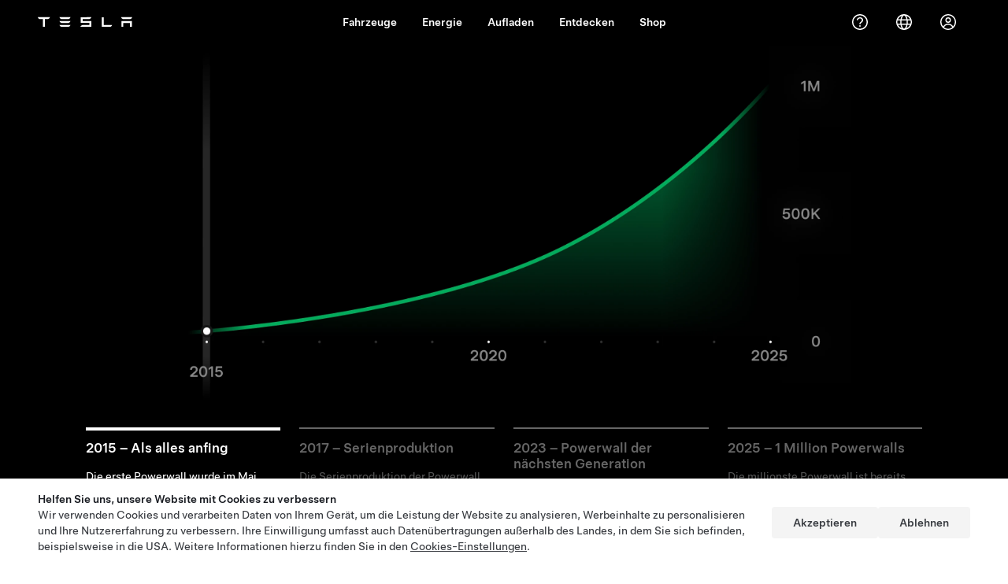

--- FILE ---
content_type: text/html; charset=utf-8
request_url: https://www.tesla.com/de_de/api/tesla/footer/html/v1
body_size: 38
content:
<nav class="tds-footer-nav">
                  
  <h2 class="visually-hidden tds--is_visually_hidden">Menü-Fußzeile</h2>
  

        

                            <ul data-region="footer" class="tds-footer-meta tds--align_center tds-list tds-list--horizontal tcl-site-footer">
                                      <li class="tds-footer-item">
                <a href="/de_de/about" title="Über Tesla" class="tds-link tcl-link">          Tesla © <span class="menu-year">2024</span>
        </a>
                              </li>
                            <li class="tds-footer-item">
                <a href="/de_de/legal" class="tds-link tcl-link">          Datenschutz u. Rechtsgrundlagen
        </a>
                              </li>
                            <li class="tds-footer-item">
                <a href="/de_de/impressum" class="tds-link tcl-link">          Impressum
        </a>
                              </li>
                            <li class="tds--hideon-phone-only tds-footer-item">
                <a href="/de_de/contact" class="tds-link tcl-link">          Kontakt
        </a>
                              </li>
                            <li class="tds-footer-item">
                <a href="/de_de/blog" class="tds-link tcl-link">          News
        </a>
                              </li>
                            <li class="tds--hideon-phone-only tds-footer-item">
                <a href="/de_de/updates" class="tds-link tcl-link">          Updates erhalten
        </a>
                              </li>
                            <li class="tds--hideon-phone-only tds-footer-item">
                <a href="/de_de/findus/list" class="tds-link tcl-link">          Standorte
        </a>
                              </li>
                            <li class="tds-footer-item">
                <a href="/de_de/learn" class="tds-link tcl-link">          Entdecken
        </a>
                              </li>
          </ul>
        


  
      <div class="block block-tesla-banners block-banner-target-block-1">
  
    
      
  </div>

  </nav>


--- FILE ---
content_type: text/css; charset=UTF-8
request_url: https://www.tesla.com/_flysystem/s3/css/css_dA-K9qy-8pXYYI8Sut8EBJidmXldHea2BJFzzYao1vc.css
body_size: 85390
content:
.applitools-activate .tcl-showcase__down-arrow{-webkit-animation:none;animation:none}.applitools-activate .tds-animate--bounce,.applitools-activate [id=battery-fill]{-webkit-animation-play-state:paused!important;animation-play-state:paused!important}
.tds-colorscheme--light,.tds-scrim--white,:root{--tds-animation-bezier-base:cubic-bezier(0.5,0,0,0.75);--tds-ui-opacity-100:1;--tds-ui-opacity-70:0.7;--tds-ui-opacity-50:0.5;--tds-ui-opacity-30:0.3;--tds-ui-opacity-0:0;--tds-ui-max-paragraph-width:75ch;--tds-ui-box-shadow-off:0 0 0 0 #0000;--tds-component-pill-padding-inline:20px;--tds-size-base-plus:12px;--tds-size-half:4px;--tds-size-base:8px;--tds-size-9x:72px;--tds-size-8x:64px;--tds-size-7x:56px;--tds-size-6x:48px;--tds-size-5x:40px;--tds-size-4x:32px;--tds-size-3x:24px;--tds-size-2x:16px;--tds-size-13x:104px;--tds-size-12x:96px;--tds-size-11x:88px;--tds-size-10x:80px;--tds-line-height-unitless:1.414;--tds-line-height-130:96px;--tds-line-height-120:72px;--tds-line-height-110:64px;--tds-line-height-100:56px;--tds-line-height-90:56px;--tds-line-height-80:48px;--tds-line-height-75:44px;--tds-line-height-70:36px;--tds-line-height-60:28px;--tds-line-height-50:28px;--tds-line-height-40:24px;--tds-line-height-30:20px;--tds-line-height-20:20px;--tds-line-height-10:18px;--tds-font-weight-thin:100;--tds-font-weight-regular:400;--tds-font-weight-medium:500;--tds-font-weight-light:300;--tds-font-weight-bold:700;--tds-font-size-130:80px;--tds-font-size-120:72px;--tds-font-size-110:64px;--tds-font-size-100:56px;--tds-font-size-90:48px;--tds-font-size-80:40px;--tds-font-size-75:34px;--tds-font-size-70:28px;--tds-font-size-60:24px;--tds-font-size-55:23px;--tds-font-size-50:20px;--tds-font-size-40:17px;--tds-font-size-30:14px;--tds-font-size-20:12px;--tds-font-size-10:10px;--tds-font-family-fallback-text:-apple-system,Arial,sans-serif;--tds-font-family-fallback-monospace:Menlo,monospace;--tds-font-family-fallback-display:-apple-system,Arial,sans-serif;--tds-font-family-base-speed:"CT Speed";--tds-font-family-base-blender:"Blender TSL";--tds-font-family-base-text:"Universal Sans Text";--tds-font-family-base-monospace:"Fira Code";--tds-font-family-base-display:"Universal Sans Display";--tds-color-status-yellow:#ffc107;--tds-color-status-orange:#f29137;--tds-color-status-red:#eb432f;--tds-color-status-magenta:#e13e8c;--tds-color-status-purple:#863ee1;--tds-color-status-blue:#3e6be2;--tds-color-status-teal:#3eade1;--tds-color-status-green:#02b028;--tds-color-yellow:#fbb01b;--tds-color-white:#fff;--tds-color-red-20:#ed4e3b;--tds-color-red-10:#b74134;--tds-color-grey-70:#f4f4f4;--tds-color-grey-65:#eee;--tds-color-grey-60:#e2e3e3;--tds-color-grey-50:#d0d1d2;--tds-color-grey-45:#bbb;--tds-color-grey-40:#a2a3a5;--tds-color-grey-35:#8e8e8e;--tds-color-grey-33:#707070;--tds-color-grey-30:#5c5e62;--tds-color-grey-25:#444;--tds-color-grey-20:#393c41;--tds-color-grey-15:#222;--tds-color-grey-10:#171a20;--tds-color-green:#12bb00;--tds-color-blue-40:#3368ff;--tds-color-blue-30:#3e6ae1;--tds-color-blue-20:#3457b1;--tds-color-blue-10:#2e4994;--tds-color-black:#000;--tds-border-width-small:1px;--tds-border-width-medium:2px;--tds-border-width-large:3px;--tds-border-width-hairline:0.5px;--tds-border-style:solid;--tds-border-radius-outline-only:0.001px;--tds-border-radius-circle:100%;--tds-ui-box-shadow-small:0 var(--tds-size-half) var(--tds-size-base) 0 #00000014;--tds-ui-box-shadow-medium:0 var(--tds-size-base) var(--tds-size-2x) 0 #0000001f;--tds-ui-box-shadow-large-reverse:0 -8px var(--tds-size-2x) 0 #00000029;--tds-ui-box-shadow-large:0 var(--tds-size-base) var(--tds-size-2x) 0 #00000029;--tds-component-pill-padding-block:var(--tds-size-2x);--tds-component-pill-height:var(--tds-size-5x);--tds-component-card-padding:var(--tds-size-2x);--tds-size-1x:var(--tds-size-base);--tds-font-family-thai-speed:var(--tds-font-family-base-speed),"Noto Sans Mono",var(--tds-font-family-fallback-speed);--tds-font-family-thai-blender:var(--tds-font-family-base-blender),"Noto Sans Thai",var(--tds-font-family-fallback-blender);--tds-font-family-thai-text:var(--tds-font-family-base-text),"Noto Sans Thai",var(--tds-font-family-fallback-text);--tds-font-family-thai-monospace:var(--tds-font-family-base-monospace),"Noto Sans Mono",var(--tds-font-family-fallback-monospace);--tds-font-family-thai-display:var(--tds-font-family-base-display),"Noto Sans Thai",var(--tds-font-family-fallback-display);--tds-font-family-latin-speed:var(--tds-font-family-base-speed),var(--tds-font-family-fallback-speed);--tds-font-family-latin-blender:var(--tds-font-family-base-blender),var(--tds-font-family-fallback-blender);--tds-font-family-latin-text:var(--tds-font-family-base-text),var(--tds-font-family-fallback-text);--tds-font-family-latin-monospace:var(--tds-font-family-base-monospace),var(--tds-font-family-fallback-monospace);--tds-font-family-latin-display:var(--tds-font-family-base-display),var(--tds-font-family-fallback-display);--tds-font-family-korean-speed:var(--tds-font-family-base-speed),"Noto Sans Mono",var(--tds-font-family-fallback-speed);--tds-font-family-korean-blender:var(--tds-font-family-base-blender),"Noto Sans KR",var(--tds-font-family-fallback-blender);--tds-font-family-korean-text:var(--tds-font-family-base-text),"Noto Sans KR",var(--tds-font-family-fallback-text);--tds-font-family-korean-monospace:var(--tds-font-family-base-monospace),var(--tds-font-family-fallback-monospace);--tds-font-family-korean-display:var(--tds-font-family-base-display),"Noto Sans KR",var(--tds-font-family-fallback-display);--tds-font-family-japanese-speed:var(--tds-font-family-base-speed),"Noto Sans Mono",var(--tds-font-family-fallback-speed);--tds-font-family-japanese-blender:var(--tds-font-family-base-blender),"AXIS Font Japanese W55","Hiragino Sans",var(--tds-font-family-fallback-blender);--tds-font-family-japanese-text:var(--tds-font-family-base-text),"AXIS Font Japanese W55","Hiragino Sans",var(--tds-font-family-fallback-text);--tds-font-family-japanese-monospace:var(--tds-font-family-base-monospace),var(--tds-font-family-fallback-monospace);--tds-font-family-japanese-display:var(--tds-font-family-base-display),"AXIS Font Japanese W55","Hiragino Sans",var(--tds-font-family-fallback-display);--tds-font-family-hebrew-speed:var(--tds-font-family-base-speed),"Noto Sans Mono",var(--tds-font-family-fallback-speed);--tds-font-family-hebrew-blender:var(--tds-font-family-base-blender),"Noto Sans",var(--tds-font-family-fallback-blender);--tds-font-family-hebrew-text:var(--tds-font-family-base-text),"Noto Sans Hebrew",var(--tds-font-family-fallback-text);--tds-font-family-hebrew-monospace:var(--tds-font-family-base-monospace),"Noto Sans Mono",var(--tds-font-family-fallback-monospace);--tds-font-family-hebrew-display:var(--tds-font-family-base-display),"Noto Sans Hebrew",var(--tds-font-family-fallback-display);--tds-font-family-greek-speed:var(--tds-font-family-base-speed),"Noto Sans Mono",var(--tds-font-family-fallback-speed);--tds-font-family-greek-blender:var(--tds-font-family-base-blender),"Noto Sans",var(--tds-font-family-fallback-blender);--tds-font-family-greek-text:var(--tds-font-family-base-text),"Noto Sans",var(--tds-font-family-fallback-text);--tds-font-family-greek-monospace:var(--tds-font-family-base-monospace),"Noto Sans Mono",var(--tds-font-family-fallback-monospace);--tds-font-family-greek-display:var(--tds-font-family-base-display),"Noto Sans",var(--tds-font-family-fallback-display);--tds-font-family-fallback-speed:var(--tds-font-family-fallback-monospace);--tds-font-family-fallback-blender:var(--tds-font-family-fallback-text);--tds-font-family-cyrillic-speed:var(--tds-font-family-base-speed),"Noto Sans Mono",var(--tds-font-family-fallback-speed);--tds-font-family-cyrillic-blender:var(--tds-font-family-base-blender),"Noto Sans",var(--tds-font-family-fallback-blender);--tds-font-family-cyrillic-text:var(--tds-font-family-base-text),"Noto Sans",var(--tds-font-family-fallback-text);--tds-font-family-cyrillic-monospace:var(--tds-font-family-base-monospace),"Noto Sans Mono",var(--tds-font-family-fallback-monospace);--tds-font-family-cyrillic-display:var(--tds-font-family-base-display),"Noto Sans",var(--tds-font-family-fallback-display);--tds-font-family-chinese-traditional-speed:var(--tds-font-family-base-speed),"PingFang Mono TC","Microsoft YaHei Mono",var(--tds-font-family-fallback-speed);--tds-font-family-chinese-traditional-blender:var(--tds-font-family-base-blender),"PingFang TC","Microsoft YaHei",var(--tds-font-family-fallback-blender);--tds-font-family-chinese-traditional-text:var(--tds-font-family-base-text),"PingFang TC","Microsoft YaHei",var(--tds-font-family-fallback-text);--tds-font-family-chinese-traditional-monospace:var(--tds-font-family-base-monospace),"PingFang Mono TC","Microsoft YaHei Mono",var(--tds-font-family-fallback-monospace);--tds-font-family-chinese-traditional-display:var(--tds-font-family-base-display),"PingFang TC","Microsoft YaHei",var(--tds-font-family-fallback-display);--tds-font-family-chinese-simplified-speed:var(--tds-font-family-base-speed),"PingFang Mono SC","Microsoft YaHei Mono",var(--tds-font-family-fallback-speed);--tds-font-family-chinese-simplified-blender:var(--tds-font-family-base-blender),"PingFang SC","Microsoft YaHei",var(--tds-font-family-fallback-blender);--tds-font-family-chinese-simplified-text:var(--tds-font-family-base-text),"PingFang SC","Microsoft YaHei",var(--tds-font-family-fallback-text);--tds-font-family-chinese-simplified-monospace:var(--tds-font-family-base-monospace),"PingFang Mono SC","Microsoft YaHei Mono",var(--tds-font-family-fallback-monospace);--tds-font-family-chinese-simplified-display:var(--tds-font-family-base-display),"PingFang SC","Microsoft YaHei",var(--tds-font-family-fallback-display);--tds-font-family-chinese-hk-speed:var(--tds-font-family-base-speed),"PingFang Mono HK","Microsoft YaHei",var(--tds-font-family-fallback-speed);--tds-font-family-chinese-hk-blender:var(--tds-font-family-base-blender),"PingFang HK","Microsoft YaHei",var(--tds-font-family-fallback-blender);--tds-font-family-chinese-hk-text:var(--tds-font-family-base-text),"PingFang HK","Microsoft YaHei",var(--tds-font-family-fallback-text);--tds-font-family-chinese-hk-monospace:var(--tds-font-family-base-monospace),"PingFang Mono HK","Microsoft YaHei Mono",var(--tds-font-family-fallback-monospace);--tds-font-family-chinese-hk-display:var(--tds-font-family-base-display),"PingFang HK","Microsoft YaHei",var(--tds-font-family-fallback-display);--tds-font-family-arabic-speed:var(--tds-font-family-base-speed),"Noto Sans Arabic","Noto Sans Mono",var(--tds-font-family-fallback-speed);--tds-font-family-arabic-blender:var(--tds-font-family-base-blender),"Noto Sans Arabic",var(--tds-font-family-fallback-blender);--tds-font-family-arabic-text:var(--tds-font-family-base-text),"Noto Sans Arabic",var(--tds-font-family-fallback-text);--tds-font-family-arabic-monospace:var(--tds-font-family-base-monospace),"Noto Sans Mono",var(--tds-font-family-fallback-monospace);--tds-font-family-arabic-display:var(--tds-font-family-base-display),"Noto Sans Arabic",var(--tds-font-family-fallback-display);--tds-color-status-grey:var(--tds-color-grey-33);--tds-border-radius-pill:var(--tds-size-half);--tds-border-radius-card-dense:var(--tds-size-half);--tds-border-radius-card-base:var(--tds-size-half);--tds-border-radius-base:var(--tds-size-half);--tds-theme-background-container-alt-highlight:rgba(0,0,0,.075);--tds-theme-background-container-alt:#0000000d;--tds-theme-status-yellow-pastel:#ffc10733;--tds-theme-status-orange-pastel:#f2913733;--tds-theme-status-red-pastel:rgba(235,67,47,.175);--tds-theme-status-magenta-pastel:rgba(225,62,140,.175);--tds-theme-status-purple-puzzo:#639;--tds-theme-status-purple-pastel:rgba(134,62,225,.175);--tds-theme-status-blue-pastel:rgba(62,107,226,.175);--tds-theme-status-teal-pastel:#3eade126;--tds-theme-status-green-pastel:rgba(2,176,40,.175);--tds-theme-status-grey-pastel:rgba(93,94,98,.175);--tds-theme-secondary-warning:var(--tds-color-yellow);--tds-theme-secondary-positive:var(--tds-color-green);--tds-theme-secondary-negative:var(--tds-color-red-10);--tds-theme-primary-highlight:var(--tds-color-blue-20);--tds-theme-primary:var(--tds-color-blue-30);--tds-theme-foreground-primary:var(--tds-color-blue-30);--tds-theme-foreground-on-primary:var(--tds-color-white);--tds-theme-foreground-low-contrast:var(--tds-color-grey-30);--tds-theme-foreground-inverse:var(--tds-color-black);--tds-theme-foreground-high-contrast:var(--tds-color-grey-10);--tds-theme-foreground:var(--tds-color-grey-20);--tds-theme-border-low-contrast:var(--tds-color-grey-60);--tds-theme-border:var(--tds-color-grey-50);--tds-theme-background-dialog:var(--tds-color-white);--tds-theme-background:var(--tds-color-white);--tds-theme-background-container-highlight:var(--tds-color-grey-65);--tds-theme-background-container:var(--tds-color-grey-70)}.tds-scrim--light{--tds-theme-background-container-alt-highlight:rgba(0,0,0,.075);--tds-theme-background-container-alt:#0000000d;--tds-theme-status-yellow-pastel:#ffc10733;--tds-theme-status-orange-pastel:#f2913733;--tds-theme-status-red-pastel:rgba(235,67,47,.175);--tds-theme-status-magenta-pastel:rgba(225,62,140,.175);--tds-theme-status-purple-puzzo:#639;--tds-theme-status-purple-pastel:rgba(134,62,225,.175);--tds-theme-status-blue-pastel:rgba(62,107,226,.175);--tds-theme-status-teal-pastel:#3eade126;--tds-theme-status-green-pastel:rgba(2,176,40,.175);--tds-theme-status-grey-pastel:rgba(93,94,98,.175);--tds-theme-secondary-warning:var(--tds-color-yellow);--tds-theme-secondary-positive:var(--tds-color-green);--tds-theme-secondary-negative:var(--tds-color-red-10);--tds-theme-primary-highlight:var(--tds-color-blue-20);--tds-theme-primary:var(--tds-color-blue-30);--tds-theme-foreground-primary:var(--tds-color-blue-20);--tds-theme-foreground-on-primary:var(--tds-color-white);--tds-theme-foreground-low-contrast:var(--tds-color-grey-30);--tds-theme-foreground-inverse:var(--tds-color-black);--tds-theme-foreground-high-contrast:var(--tds-color-grey-10);--tds-theme-foreground:var(--tds-color-grey-20);--tds-theme-border-low-contrast:var(--tds-color-grey-60);--tds-theme-border:var(--tds-color-grey-50);--tds-theme-background-dialog:var(--tds-color-white);--tds-theme-background:var(--tds-color-grey-70);--tds-theme-background-container-highlight:var(--tds-color-grey-65);--tds-theme-background-container:var(--tds-color-white)}.tds-colorscheme--dark,.tds-scrim--black{--tds-theme-background-container-alt-highlight:#ffffff40;--tds-theme-background-container-alt:hsla(0,0%,100%,.135);--tds-theme-status-yellow-pastel:rgba(255,193,7,.225);--tds-theme-status-orange-pastel:rgba(242,145,55,.225);--tds-theme-status-red-pastel:#eb432f40;--tds-theme-status-magenta-pastel:#e13e8c40;--tds-theme-status-purple-puzzo:#639;--tds-theme-status-purple-pastel:rgba(134,62,225,.275);--tds-theme-status-blue-pastel:rgba(62,107,226,.275);--tds-theme-status-teal-pastel:#3eade140;--tds-theme-status-green-pastel:#02b02840;--tds-theme-status-grey-pastel:#5d5e6240;--tds-theme-secondary-warning:var(--tds-color-yellow);--tds-theme-secondary-positive:var(--tds-color-green);--tds-theme-secondary-negative:var(--tds-color-red-10);--tds-theme-primary-highlight:var(--tds-color-blue-20);--tds-theme-primary:var(--tds-color-blue-30);--tds-theme-foreground-primary:var(--tds-color-blue-40);--tds-theme-foreground-on-primary:var(--tds-color-white);--tds-theme-foreground-low-contrast:var(--tds-color-grey-50);--tds-theme-foreground-inverse:var(--tds-color-white);--tds-theme-foreground-high-contrast:var(--tds-color-white);--tds-theme-foreground:var(--tds-color-grey-65);--tds-theme-border-low-contrast:var(--tds-color-grey-25);--tds-theme-border:var(--tds-color-grey-30);--tds-theme-background-dialog:var(--tds-color-grey-15);--tds-theme-background:var(--tds-color-black);--tds-theme-background-container-highlight:var(--tds-color-grey-20);--tds-theme-background-container:var(--tds-color-grey-15)}.tds-component-preview,:root{--tds-bezier:cubic-bezier(0.5,0,0,0.75);--tds-size:8px;--tds-size--10x:80px;--tds-size--11x:88px;--tds-size--12x:96px;--tds-size--13x:104px;--tds-size--1x:8px;--tds-size--2x:16px;--tds-size--3x:24px;--tds-size--4x:32px;--tds-size--5x:40px;--tds-size--6x:48px;--tds-size--7x:56px;--tds-size--8x:64px;--tds-size--9x:72px;--tds-size--half:4px;--tds-color--black:#000;--tds-color--blue10:#2e4994;--tds-color--blue20:#3457b1;--tds-color--blue30:#3e6ae1;--tds-color--green:#12bb00;--tds-color--grey10:#171a20;--tds-color--grey15:#222;--tds-color--grey20:#393c41;--tds-color--grey25:#444;--tds-color--grey30:#5c5e62;--tds-color--grey35:#8e8e8e;--tds-color--grey40:#a2a3a5;--tds-color--grey45:#bbb;--tds-color--grey50:#d0d1d2;--tds-color--grey60:#e2e3e3;--tds-color--grey65:#eee;--tds-color--grey70:#f4f4f4;--tds-color--red10:#b74134;--tds-color--red20:#ed4e3b;--tds-color--white:#fff;--tds-color--yellow:#fbb01b;--tds-blur--button:16px;--tds-blur--large:8px;--tds-blur--small:4px;--tds-border-radius:4px;--tds-border-radius--card:4px;--tds-border-radius--card--dense:4px;--tds-border-radius--circle:100%;--tds-border-radius--pill:4px;--tds-border-radius--outline-only:0.001px;--tds-border-style:solid;--tds-border-width--hairline:1px;--tds-border-width--large:3px;--tds-border-width--medium:2px;--tds-border-width--small:1px;--tds-box-shadow--large:0 8px 16px 0 #00000029;--tds-box-shadow--large-reverse:0 -8px 16px 0 #00000029;--tds-box-shadow--medium:0 8px 16px 0 #0000001f;--tds-box-shadow--off:0 0 0 0 #0000;--tds-box-shadow--small:0 4px 8px 0 #00000014;--tds-height--choice:24px;--tds-height--pill:40px;--tds-max-paragraph-width:75ch;--tds-opacity--100:1;--tds-opacity--30:0.3;--tds-opacity--50:0.5;--tds-opacity--70:0.7;--tds-opacity--transparent:0;--tds-padding--card:24px;--tds-padding--card--dense:16px}@media (-webkit-min-device-pixel-ratio:2),(min-resolution:192dpi),(min-resolution:2){.tds-component-preview,:root{--tds-border-width--hairline:0.5px}}:root{--tds-paragraph-gap:var(--tds-font-size-30)}*{box-sizing:border-box;scroll-behavior:smooth}body,html{-moz-osx-font-smoothing:grayscale;-webkit-font-smoothing:antialiased;margin:0;padding:0}html{-webkit-text-size-adjust:100%;block-size:-webkit-fill-available}body{margin:0;min-block-size:100vh;min-block-size:-webkit-fill-available}dd,dl,dt,ol,ul{list-style-type:none}dd,dl,dt,figcaption,figure,ol,ul{margin:0;padding:0}li,p{max-inline-size:var(--tds-max-paragraph-width)}li{margin:0}p{font-size:var(--tds-font-size-30);line-height:var(--tds-line-height-30)}:is(ul,ol)+p,p+:is(ul,ol),p+p{padding-block-start:var(--tds-paragraph-gap)}small{font-size:var(--tds-font-size-20);line-height:var(--tds-line-height-10)}.tds-normalize-text{text-wrap:initial;color:var(--tds-theme-foreground);text-align:initial}h1,h2,h3,h4,h5,h6,p,small{display:block;margin:0}h1,h2,h3,h4,h5,h6,li,p,small{line-height:var(--tds-line-height-30)}hr{background:var(--tds-color--grey50,#d0d1d2);block-size:1px;border:none;box-sizing:border-box;overflow:visible}pre{font-family:monospace,monospace;font-size:1em}abbr[title]{border-block-end:none;text-decoration:underline;-webkit-text-decoration:underline dotted;text-decoration:underline dotted}b,strong{font-weight:500}code,kbd,samp{font-family:monospace,monospace;font-size:1em}small{font-size:80%}sub,sup{font-size:75%;line-height:0;position:relative;vertical-align:initial}sub{bottom:-.25em}sup{top:-.5em}button,input,optgroup,select,textarea{font-family:inherit;font-size:100%;font-weight:inherit;line-height:inherit;margin:0}button,input{overflow:visible}button,select{text-transform:none}[type=button],[type=reset],[type=submit],button{appearance:button}[type=button]::-moz-focus-inner,[type=reset]::-moz-focus-inner,[type=submit]::-moz-focus-inner,button::-moz-focus-inner{border-style:none;padding:0}[type=button]:-moz-focusring,[type=reset]:-moz-focusring,[type=submit]:-moz-focusring,button:-moz-focusring{outline:1px dotted ButtonText}fieldset{padding:.35em .75em .625em}legend{box-sizing:border-box;color:inherit;display:table;max-inline-size:100%;padding:0;white-space:normal}progress{vertical-align:initial}textarea{overflow:auto}[type=number]::-webkit-inner-spin-button,[type=number]::-webkit-outer-spin-button{block-size:auto}[type=search]{appearance:textfield;outline-offset:-2px}[type=search]::-webkit-search-decoration{-webkit-appearance:none}::-webkit-file-upload-button{appearance:button;font:inherit}@media (prefers-reduced-motion:reduce){*,:after,:before{animation:none!important;transition:none!important}}:focus{outline:none}*{outline-offset:2px}:not(input):focus-visible{outline:var(--tds-outline--focus)}:where(.tds--indicate-focus) :focus{outline:var(--tds-outline--focus)}details{display:block}summary{display:list-item}.tds--disabled,[disabled],[disabled]~[class*=tds-form-label]{cursor:not-allowed;opacity:var(--tds-ui-opacity-50)}:is(.tds--disabled,[disabled]) :is(.tds--disabled,[disabled]){opacity:unset}.tds--disabled *,[disabled] *,[disabled]:after,[disabled]:before,[disabled]~[class*=tds-form-label],[disabled]~[class*=tds-form-label]:after,[disabled]~[class*=tds-form-label]:before{pointer-events:none}tds-form-input,tds-form-input-date,tds-form-input-dropdown,tds-form-input-file-upload,tds-form-input-search{display:block}@font-face{font-display:swap;font-family:Universal Sans Display;font-style:normal;font-weight:700;src:url(https://digitalassets.tesla.com/tesla-design-system/raw/upload/static/fonts/universal-sans-2/web/display/Universal-Sans-Display-Bold.woff2) format("woff2")}@font-face{font-display:swap;font-family:Universal Sans Display;font-style:normal;font-weight:500;src:url(https://digitalassets.tesla.com/tesla-design-system/raw/upload/static/fonts/universal-sans-2/web/display/Universal-Sans-Display-Medium.woff2) format("woff2")}@font-face{font-display:swap;font-family:Universal Sans Display;font-style:normal;font-weight:400;src:url(https://digitalassets.tesla.com/tesla-design-system/raw/upload/static/fonts/universal-sans-2/web/display/Universal-Sans-Display-Regular.woff2) format("woff2")}@font-face{font-display:swap;font-family:Universal Sans Display;font-style:normal;font-weight:300;src:url(https://digitalassets.tesla.com/tesla-design-system/raw/upload/static/fonts/universal-sans-2/web/display/Universal-Sans-Display-Light.woff2) format("woff2")}@font-face{font-display:swap;font-family:Universal Sans Display;font-style:normal;font-weight:100;src:url(https://digitalassets.tesla.com/tesla-design-system/raw/upload/static/fonts/universal-sans-2/web/display/Universal-Sans-Display-Thin.woff2) format("woff2")}@font-face{font-display:swap;font-family:Universal Sans Text;font-style:normal;font-weight:700;src:url(https://digitalassets.tesla.com/tesla-design-system/raw/upload/static/fonts/universal-sans-2/web/text/Universal-Sans-Text-Bold.woff2) format("woff2")}@font-face{font-display:swap;font-family:Universal Sans Text;font-style:normal;font-weight:500;src:url(https://digitalassets.tesla.com/tesla-design-system/raw/upload/static/fonts/universal-sans-2/web/text/Universal-Sans-Text-Medium.woff2) format("woff2")}@font-face{font-display:swap;font-family:Universal Sans Text;font-style:normal;font-weight:400;src:url(https://digitalassets.tesla.com/tesla-design-system/raw/upload/static/fonts/universal-sans-2/web/text/Universal-Sans-Text-Regular.woff2) format("woff2")}@font-face{font-display:swap;font-family:Universal Sans Text;font-style:normal;font-weight:300;src:url(https://digitalassets.tesla.com/tesla-design-system/raw/upload/static/fonts/universal-sans-2/web/text/Universal-Sans-Text-Light.woff2) format("woff2")}@font-face{font-display:swap;font-family:Universal Sans Text;font-style:normal;font-weight:100;src:url(https://digitalassets.tesla.com/tesla-design-system/raw/upload/static/fonts/universal-sans-2/web/text/Universal-Sans-Text-Thin.woff2) format("woff2")}@font-face{font-display:swap;font-family:Noto Sans Arabic;font-stretch:100%;font-style:normal;font-weight:500;src:url(https://digitalassets.tesla.com/tesla-design-system/raw/upload/static/fonts/intl-fonts/Noto-Sans-Arabic.woff2) format("woff2");unicode-range:u+06??,u+0750-077f,u+0870-088e,u+0890-0891,u+0898-08e1,u+08e3-08ff,u+200c-200e,u+2010-2011,u+204f,u+2e41,u+fb50-fdff,u+fe70-fe74,u+fe76-fefc,u+102e0-102fb,u+10e60-10e7e,u+10efd-10eff,u+1ee00-1ee03,u+1ee05-1ee1f,u+1ee21-1ee22,u+1ee24,u+1ee27,u+1ee29-1ee32,u+1ee34-1ee37,u+1ee39,u+1ee3b,u+1ee42,u+1ee47,u+1ee49,u+1ee4b,u+1ee4d-1ee4f,u+1ee51-1ee52,u+1ee54,u+1ee57,u+1ee59,u+1ee5b,u+1ee5d,u+1ee5f,u+1ee61-1ee62,u+1ee64,u+1ee67-1ee6a,u+1ee6c-1ee72,u+1ee74-1ee77,u+1ee79-1ee7c,u+1ee7e,u+1ee80-1ee89,u+1ee8b-1ee9b,u+1eea1-1eea3,u+1eea5-1eea9,u+1eeab-1eebb,u+1eef0-1eef1,u+00??,u+0131,u+0152-0153,u+02bb-02bc,u+02c6,u+02da,u+02dc,u+0304,u+0308,u+0329,u+2000-206f,u+2074,u+20ac,u+2122,u+2191,u+2193,u+2212,u+2215,u+feff,u+fffd}@font-face{font-display:swap;font-family:Noto Sans Arabic;font-stretch:100%;font-style:normal;font-weight:400;src:url(https://digitalassets.tesla.com/tesla-design-system/raw/upload/static/fonts/intl-fonts/Noto-Sans-Arabic.woff2) format("woff2");unicode-range:u+06??,u+0750-077f,u+0870-088e,u+0890-0891,u+0898-08e1,u+08e3-08ff,u+200c-200e,u+2010-2011,u+204f,u+2e41,u+fb50-fdff,u+fe70-fe74,u+fe76-fefc,u+102e0-102fb,u+10e60-10e7e,u+10efd-10eff,u+1ee00-1ee03,u+1ee05-1ee1f,u+1ee21-1ee22,u+1ee24,u+1ee27,u+1ee29-1ee32,u+1ee34-1ee37,u+1ee39,u+1ee3b,u+1ee42,u+1ee47,u+1ee49,u+1ee4b,u+1ee4d-1ee4f,u+1ee51-1ee52,u+1ee54,u+1ee57,u+1ee59,u+1ee5b,u+1ee5d,u+1ee5f,u+1ee61-1ee62,u+1ee64,u+1ee67-1ee6a,u+1ee6c-1ee72,u+1ee74-1ee77,u+1ee79-1ee7c,u+1ee7e,u+1ee80-1ee89,u+1ee8b-1ee9b,u+1eea1-1eea3,u+1eea5-1eea9,u+1eeab-1eebb,u+1eef0-1eef1,u+00??,u+0131,u+0152-0153,u+02bb-02bc,u+02c6,u+02da,u+02dc,u+0304,u+0308,u+0329,u+2000-206f,u+2074,u+20ac,u+2122,u+2191,u+2193,u+2212,u+2215,u+feff,u+fffd}@font-face{font-family:Noto Sans;font-stretch:100%;font-style:normal;font-weight:500;src:url(https://digitalassets.tesla.com/tesla-design-system/raw/upload/static/fonts/intl-fonts/Noto-Sans-Cyrillic.woff2) format("woff2");unicode-range:u+0301,u+0400-045f,u+0490-0491,u+04b0-04b1,u+2116}@font-face{font-family:Noto Sans;font-stretch:100%;font-style:normal;font-weight:500;src:url(https://digitalassets.tesla.com/tesla-design-system/raw/upload/static/fonts/intl-fonts/Noto-Sans-Cyrillic-Ext.woff2) format("woff2");unicode-range:u+0460-052f,u+1c80-1c88,u+20b4,u+2de0-2dff,u+a640-a69f,u+fe2e-fe2f}@font-face{font-family:Noto Sans;font-stretch:100%;font-style:normal;font-weight:400;src:url(https://digitalassets.tesla.com/tesla-design-system/raw/upload/static/fonts/intl-fonts/Noto-Sans-Cyrillic.woff2) format("woff2");unicode-range:u+0301,u+0400-045f,u+0490-0491,u+04b0-04b1,u+2116}@font-face{font-family:Noto Sans;font-stretch:100%;font-style:normal;font-weight:400;src:url(https://digitalassets.tesla.com/tesla-design-system/raw/upload/static/fonts/intl-fonts/Noto-Sans-Cyrillic-Ext.woff2) format("woff2");unicode-range:u+0460-052f,u+1c80-1c88,u+20b4,u+2de0-2dff,u+a640-a69f,u+fe2e-fe2f}@font-face{font-family:Noto Sans;font-stretch:100%;font-style:normal;font-weight:500;src:url(https://digitalassets.tesla.com/tesla-design-system/raw/upload/static/fonts/intl-fonts/Noto-Sans-Greek.woff2) format("woff2");unicode-range:u+0370-0377,u+037a-037f,u+0384-038a,u+038c,u+038e-03a1,u+03a3-03ff}@font-face{font-family:Noto Sans;font-stretch:100%;font-style:normal;font-weight:500;src:url(https://digitalassets.tesla.com/tesla-design-system/raw/upload/static/fonts/intl-fonts/Noto-Sans-Greek-Ext.woff2) format("woff2");unicode-range:u+1f??}@font-face{font-family:Noto Sans;font-stretch:100%;font-style:normal;font-weight:400;src:url(https://digitalassets.tesla.com/tesla-design-system/raw/upload/static/fonts/intl-fonts/Noto-Sans-Greek.woff2) format("woff2");unicode-range:u+0370-0377,u+037a-037f,u+0384-038a,u+038c,u+038e-03a1,u+03a3-03ff}@font-face{font-family:Noto Sans;font-stretch:100%;font-style:normal;font-weight:400;src:url(https://digitalassets.tesla.com/tesla-design-system/raw/upload/static/fonts/intl-fonts/Noto-Sans-Greek-Ext.woff2) format("woff2");unicode-range:u+1f??}@font-face{font-family:Noto Sans;font-stretch:100%;font-style:normal;font-weight:400;src:url(https://digitalassets.tesla.com/tesla-design-system/raw/upload/static/fonts/intl-fonts/Noto-Sans-Devanagari.woff2) format("woff2");unicode-range:u+0900-097f,u+1cd0-1cf9,u+200c-200d,u+20a8,u+20b9,u+20f0,u+25cc,u+a830-a839,u+a8e0-a8ff,u+11b00-11b09}@font-face{font-family:Noto Sans;font-stretch:100%;font-style:normal;font-weight:500;src:url(https://digitalassets.tesla.com/tesla-design-system/raw/upload/static/fonts/intl-fonts/Noto-Sans-Devanagari.woff2) format("woff2");unicode-range:u+0900-097f,u+1cd0-1cf9,u+200c-200d,u+20a8,u+20b9,u+20f0,u+25cc,u+a830-a839,u+a8e0-a8ff,u+11b00-11b09}@font-face{font-family:Noto Sans;font-stretch:100%;font-style:normal;font-weight:400;src:url(https://digitalassets.tesla.com/tesla-design-system/raw/upload/static/fonts/intl-fonts/Noto-Sans-Vietnamese.woff2) format("woff2");unicode-range:u+0102-0103,u+0110-0111,u+0128-0129,u+0168-0169,u+01a0-01a1,u+01af-01b0,u+0300-0301,u+0303-0304,u+0308-0309,u+0323,u+0329,u+1ea0-1ef9,u+20ab}@font-face{font-family:Noto Sans;font-stretch:100%;font-style:normal;font-weight:500;src:url(https://digitalassets.tesla.com/tesla-design-system/raw/upload/static/fonts/intl-fonts/Noto-Sans-Vietnamese.woff2) format("woff2");unicode-range:u+0102-0103,u+0110-0111,u+0128-0129,u+0168-0169,u+01a0-01a1,u+01af-01b0,u+0300-0301,u+0303-0304,u+0308-0309,u+0323,u+0329,u+1ea0-1ef9,u+20ab}@font-face{font-display:swap;font-family:Noto Sans Hebrew;font-stretch:100%;font-style:normal;font-weight:500;src:url(https://digitalassets.tesla.com/tesla-design-system/raw/upload/v1717099946/static/fonts/intl-fonts/Noto-Sans-Hebrew.woff2) format("woff2");unicode-range:u+0590-05ff,u+200c-2010,u+20aa,u+25cc,u+fb1d-fb4f,u+00??,u+0131,u+0152-0153,u+02bb-02bc,u+02c6,u+02da,u+02dc,u+2000-206f,u+2074,u+20ac,u+2122,u+2191,u+2193,u+2212,u+2215,u+feff,u+fffd}@font-face{font-display:swap;font-family:Noto Sans Hebrew;font-stretch:100%;font-style:normal;font-weight:400;src:url(https://digitalassets.tesla.com/tesla-design-system/raw/upload/v1717099946/static/fonts/intl-fonts/Noto-Sans-Hebrew.woff2) format("woff2");unicode-range:u+0590-05ff,u+200c-2010,u+20aa,u+25cc,u+fb1d-fb4f,u+00??,u+0131,u+0152-0153,u+02bb-02bc,u+02c6,u+02da,u+02dc,u+2000-206f,u+2074,u+20ac,u+2122,u+2191,u+2193,u+2212,u+2215,u+feff,u+fffd}@font-face{font-display:swap;font-family:Noto Sans Thai;font-stretch:100%;font-style:normal;font-weight:500;src:url(https://digitalassets.tesla.com/tesla-design-system/raw/upload/v1717100930/static/fonts/intl-fonts/Noto-Sans-Thai.woff2) format("woff2");unicode-range:u+0e01-0e5b,u+200c-200d,u+25cc}@font-face{font-display:swap;font-family:Noto Sans Thai;font-stretch:100%;font-style:normal;font-weight:400;src:url(https://digitalassets.tesla.com/tesla-design-system/raw/upload/v1717100930/static/fonts/intl-fonts/Noto-Sans-Thai.woff2) format("woff2");unicode-range:u+0e01-0e5b,u+200c-200d,u+25cc}@font-face{font-family:Fira Code;font-style:normal;font-weight:500;src:url(https://digitalassets.tesla.com/tesla-design-system/raw/upload/static/fonts/intl-fonts/Fira-Code.woff2) format("woff2");unicode-range:u+00??,u+0131,u+0152-0153,u+02bb-02bc,u+02c6,u+02da,u+02dc,u+0304,u+0308,u+0329,u+2000-206f,u+2074,u+20ac,u+2122,u+2191,u+2193,u+2212,u+2215,u+feff,u+fffd}@font-face{font-family:Fira Code;font-style:normal;font-weight:500;src:url(https://digitalassets.tesla.com/tesla-design-system/raw/upload/static/fonts/intl-fonts/Fira-Code-Ext.woff2) format("woff2");unicode-range:u+0100-02af,u+0304,u+0308,u+0329,u+1e00-1e9f,u+1ef2-1eff,u+2020,u+20a0-20ab,u+20ad-20c0,u+2113,u+2c60-2c7f,u+a720-a7ff}@font-face{font-family:Fira Code;font-style:normal;font-weight:400;src:url(https://digitalassets.tesla.com/tesla-design-system/raw/upload/static/fonts/intl-fonts/Fira-Code.woff2) format("woff2");unicode-range:u+00??,u+0131,u+0152-0153,u+02bb-02bc,u+02c6,u+02da,u+02dc,u+0304,u+0308,u+0329,u+2000-206f,u+2074,u+20ac,u+2122,u+2191,u+2193,u+2212,u+2215,u+feff,u+fffd}@font-face{font-family:Fira Code;font-style:normal;font-weight:400;src:url(https://digitalassets.tesla.com/tesla-design-system/raw/upload/static/fonts/intl-fonts/Fira-Code-Ext.woff2) format("woff2");unicode-range:u+0100-02af,u+0304,u+0308,u+0329,u+1e00-1e9f,u+1ef2-1eff,u+2020,u+20a0-20ab,u+20ad-20c0,u+2113,u+2c60-2c7f,u+a720-a7ff}@font-face{font-family:PingFang SC;font-weight:500;src:local("PingFang SC Semibold")}@font-face{font-family:PingFang SC;font-weight:400;src:local("PingFang SC Regular")}@font-face{font-family:PingFang TC;font-weight:500;src:local("PingFang TC Semibold")}@font-face{font-family:PingFang TC;font-weight:400;src:local("PingFang TC Regular")}@font-face{font-family:PingFang HK;font-weight:400;src:local("PingFang HK Regular")}@font-face{font-family:PingFang HK;font-weight:500;src:local("PingFang HK Semibold")}.tds-normalize-text,:root{font-size:var(--tds-font-size-30);font-weight:var(--tds-font-weight-regular);line-height:var(--tds-line-height-30)}:root{font-family:var(--tds-font-family-latin-text);text-rendering:optimizelegibility}:is(h1,h2,h3,h4,.tds-text--h1,.tds-text--h2,.tds-text--h3,.tds-text--h4){font-family:var(--tds-font-family-latin-display)}:is(h5,h6,.tds-text--h5,.tds-text--h6),:is(small,sub,sup){font-family:var(--tds-font-family-latin-text)}:is(code,.tds-text--monospace){font-family:var(--tds-font-family-latin-monospace)}:lang(ar){font-family:var(--tds-font-family-arabic-text)}:is(h1,h2,h3,h4,.tds-text--h1,.tds-text--h2,.tds-text--h3,.tds-text--h4):lang(ar){font-family:var(--tds-font-family-arabic-display)}:is(small,sub,sup):lang(ar){font-family:var(--tds-font-family-arabic-text)}:is(code,.tds-text--monospace):lang(ar){font-family:var(--tds-font-family-arabic-monospace)}:lang(el){font-family:var(--tds-font-family-greek-text)}:is(h1,h2,h3,h4,.tds-text--h1,.tds-text--h2,.tds-text--h3,.tds-text--h4):lang(el){font-family:var(--tds-font-family-greek-display)}:is(small,sub,sup):lang(el){font-family:var(--tds-font-family-greek-text)}:is(code,.tds-text--monospace):lang(el){font-family:var(--tds-font-family-greek-monospace)}:lang(he){font-family:var(--tds-font-family-hebrew-text)}:is(h1,h2,h3,h4,.tds-text--h1,.tds-text--h2,.tds-text--h3,.tds-text--h4):lang(he){font-family:var(--tds-font-family-hebrew-display)}:is(small,sub,sup):lang(he){font-family:var(--tds-font-family-hebrew-text)}:is(code,.tds-text--monospace):lang(he){font-family:var(--tds-font-family-hebrew-monospace)}:lang(th){font-family:var(--tds-font-family-thai-text)}:is(h1,h2,h3,h4,.tds-text--h1,.tds-text--h2,.tds-text--h3,.tds-text--h4):lang(th){font-family:var(--tds-font-family-thai-display)}:is(small,sub,sup):lang(th){font-family:var(--tds-font-family-thai-text)}:is(code,.tds-text--monospace):lang(th){font-family:var(--tds-font-family-thai-monospace)}:lang(ko){font-family:var(--tds-font-family-korean-text)}:is(h1,h2,h3,h4,.tds-text--h1,.tds-text--h2,.tds-text--h3,.tds-text--h4):lang(ko){font-family:var(--tds-font-family-korean-display)}:is(small,sub,sup):lang(ko){font-family:var(--tds-font-family-korean-text)}:is(code,.tds-text--monospace):lang(ko){font-family:var(--tds-font-family-korean-monospace)}:lang(ja){font-family:var(--tds-font-family-japanese-text)}:is(h1,h2,h3,h4,.tds-text--h1,.tds-text--h2,.tds-text--h3,.tds-text--h4):lang(ja){font-family:var(--tds-font-family-japanese-display)}:is(small,sub,sup):lang(ja){font-family:var(--tds-font-family-japanese-text)}:is(code,.tds-text--monospace):lang(ja){font-family:var(--tds-font-family-japanese-monospace)}:lang(zh){font-family:var(--tds-font-family-chinese-simplified-text)}:is(h1,h2,h3,h4,.tds-text--h1,.tds-text--h2,.tds-text--h3,.tds-text--h4):lang(zh){font-family:var(--tds-font-family-chinese-simplified-display)}:is(small,sub,sup):lang(zh){font-family:var(--tds-font-family-chinese-simplified-text)}:is(code,.tds-text--monospace):lang(zh){font-family:var(--tds-font-family-chinese-simplified-monospace)}:lang(zh-HK){font-family:var(--tds-font-family-chinese-hk-text)}:is(h1,h2,h3,h4,.tds-text--h1,.tds-text--h2,.tds-text--h3,.tds-text--h4):lang(zh-HK){font-family:var(--tds-font-family-chinese-hk-display)}:is(small,sub,sup):lang(zh-HK){font-family:var(--tds-font-family-chinese-hk-text)}:is(code,.tds-text--monospace):lang(zh-HK){font-family:var(--tds-font-family-chinese-hk-monospace)}:is(:lang(zh-MO),:lang(zh-TW)){font-family:var(--tds-font-family-chinese-traditional-text)}:is(h1,h2,h3,h4,.tds-text--h1,.tds-text--h2,.tds-text--h3,.tds-text--h4):is(:lang(zh-MO),:lang(zh-TW)){font-family:var(--tds-font-family-chinese-traditional-display)}:is(small,sub,sup):is(:lang(zh-MO),:lang(zh-TW)){font-family:var(--tds-font-family-chinese-traditional-text)}:is(code,.tds-text--monospace):is(:lang(zh-MO),:lang(zh-TW)){font-family:var(--tds-font-family-chinese-traditional-monospace)}.tds-font-family--blender{color:var(--tds-theme-foreground);font-family:var(--tds-font-family-latin-blender);font-weight:500;text-rendering:optimizelegibility}.tds-font-family--blender :is(h1,h2,h3,h4,h5,h6,.tds-text--h1,.tds-text--h2,.tds-text--h3,.tds-text--h4,.tds-text--h5,.tds-text--h6){color:var(--tds-theme-foreground-high-contrast);font-family:var(--tds-font-family-latin-blender);font-weight:700}.tds-font-family--blender :is(small,sub,sup,.tds-text--caption){color:var(--tds-theme-foreground-low-contrast);font-family:var(--tds-font-family-latin-blender)}.tds-font-family--blender :is(code,.tds-text--monospace){font-family:var(--tds-font-family-latin-monospace)}:is(.tds-font-family--blender):lang(ar){font-family:var(--tds-font-family-arabic-blender)}:is(.tds-font-family--blender):lang(el){font-family:var(--tds-font-family-greek-blender)}:is(.tds-font-family--blender):lang(he){font-family:var(--tds-font-family-hebrew-blender)}:is(.tds-font-family--blender):lang(th){font-family:var(--tds-font-family-thai-blender)}:is(.tds-font-family--blender):lang(ko){font-family:var(--tds-font-family-korean-blender)}:is(.tds-font-family--blender):lang(ja){font-family:var(--tds-font-family-japanese-blender)}:is(.tds-font-family--blender):lang(zh){font-family:var(--tds-font-family-chinese-simplified-blender)}:is(.tds-font-family--blender):lang(zh-HK){font-family:var(--tds-font-family-chinese-hk-blender)}:is(.tds-font-family--blender):is(:lang(zh-MO),:lang(zh-TW)){font-family:var(--tds-font-family-chinese-traditional-blender)}.tds-font-family--speed{color:var(--tds-theme-foreground);font-family:var(--tds-font-family-latin-speed);font-weight:400;text-rendering:optimizelegibility}.tds-font-family--speed :is(h1,h2,h3,h4,h5,h6,.tds-text--h1,.tds-text--h2,.tds-text--h3,.tds-text--h4,.tds-text--h5,.tds-text--h6){color:var(--tds-theme-foreground-high-contrast);font-family:var(--tds-font-family-latin-speed)}.tds-font-family--speed :is(small,sub,sup,.tds-text--caption){color:var(--tds-theme-foreground-low-contrast);font-family:var(--tds-font-family-latin-speed)}:is(.tds-font-family--speed):lang(ar){font-family:var(--tds-font-family-arabic-speed)}:is(.tds-font-family--speed):lang(el){font-family:var(--tds-font-family-greek-speed)}:is(.tds-font-family--speed):lang(he){font-family:var(--tds-font-family-hebrew-speed)}:is(.tds-font-family--speed):lang(th){font-family:var(--tds-font-family-thai-speed)}:is(.tds-font-family--speed):lang(ko){font-family:var(--tds-font-family-korean-speed)}:is(.tds-font-family--speed):lang(ja){font-family:var(--tds-font-family-japanese-speed)}:is(.tds-font-family--speed):lang(zh){font-family:var(--tds-font-family-chinese-simplified-speed)}:is(.tds-font-family--speed):lang(zh-HK){font-family:var(--tds-font-family-chinese-hk-speed)}:is(.tds-font-family--speed):is(:lang(zh-MO),:lang(zh-TW)){font-family:var(--tds-font-family-chinese-traditional-speed)}.tds-font-family--universal-text{text-rendering:optimizelegibility}.tds-font-family--universal-text,.tds-font-family--universal-text :is(h1,h2,h3,h4,h5,h6),.tds-font-family--universal-text :is(small,sub,sup){font-family:var(--tds-font-family-latin-text)!important}:is(.tds-font-family--universal-text):lang(ar){font-family:var(--tds-font-family-arabic-text)!important}:is(.tds-font-family--universal-text):lang(el){font-family:var(--tds-font-family-greek-text)!important}:is(.tds-font-family--universal-text):lang(he){font-family:var(--tds-font-family-hebrew-text)!important}:is(.tds-font-family--universal-text):lang(th){font-family:var(--tds-font-family-thai-text)!important}:is(.tds-font-family--universal-text):lang(ko){font-family:var(--tds-font-family-korean-text)!important}:is(.tds-font-family--universal-text):lang(ja){font-family:var(--tds-font-family-japanese-text)!important}:is(.tds-font-family--universal-text):lang(zh){font-family:var(--tds-font-family-chinese-simplified-text)!important}:is(.tds-font-family--universal-text):lang(zh-HK){font-family:var(--tds-font-family-chinese-hk-text)!important}:is(.tds-font-family--universal-text):is(:lang(zh-MO),:lang(zh-TW)){font-family:var(--tds-font-family-chinese-traditional-text)!important}.tds-font-family--universal-display{font-family:var(--tds-font-family-latin-text)!important;text-rendering:optimizelegibility}.tds-font-family--universal-display :is(h1,h2,h3,h4,h5,h6),.tds-font-family--universal-display :is(small,sub,sup){font-family:var(--tds-font-family-latin-display)!important}:is(.tds-font-family--universal-display):lang(ar){font-family:var(--tds-font-family-arabic-display)!important}:is(.tds-font-family--universal-display):lang(el){font-family:var(--tds-font-family-greek-display)!important}:is(.tds-font-family--universal-display):lang(he){font-family:var(--tds-font-family-hebrew-display)!important}:is(.tds-font-family--universal-display):lang(th){font-family:var(--tds-font-family-thai-display)!important}:is(.tds-font-family--universal-display):lang(ko){font-family:var(--tds-font-family-korean-display)!important}:is(.tds-font-family--universal-display):lang(ja){font-family:var(--tds-font-family-japanese-display)!important}:is(.tds-font-family--universal-display):lang(zh){font-family:var(--tds-font-family-chinese-simplified-display)!important}:is(.tds-font-family--universal-display):lang(zh-HK){font-family:var(--tds-font-family-chinese-hk-display)!important}:is(.tds-font-family--universal-display):is(:lang(zh-MO),:lang(zh-TW)){font-family:var(--tds-font-family-chinese-traditional-display)!important}[class*=tds-scrim--]{background-color:var(--tds-theme-background)}.tds-colorscheme--light,.tds-scrim--light,.tds-scrim--white,:root{--tds-color--error:var(--tds-color-red-10);--tds-color--hairline:var(--tds-color-grey-50);--tds-color--inverse:var(--tds-color-white);--tds-color--primary:var(--tds-color-blue-30);--tds-color--primary-highlight:var(--tds-color-blue-20);--tds-color--rgb-shade:0,0,0;--tds-color--rgb-shade--inverse:255,255,255;--tds-color--scrim--semitransparent:#ffffffb3;--tds-color--secondary:var(--tds-color-grey-10);--tds-color--secondary-accent:var(--tds-color-grey-50);--tds-color--secondary-highlight:var(--tds-color-black);--tds-color--tertiary:var(--tds-color-grey-70);--tds-color--tertiary-highlight:var(--tds-color-grey-65);--tds-caption--color:var(--tds-color-grey-30);--tds-dialog--background-color:var(--tds-color-white);--tds-form-label--color:var(--tds-color-grey-30);--tds-heading--color:var(--tds-color-grey-10);--tds-pill--blur-color:rgba(0,0,0,.048);--tds-pill--blur-color-highlight:rgba(0,0,0,.072);--tds-text--color:var(--tds-color-grey-20);--tds-text--color--light:var(--tds-color-grey-30);--tds-text--color--placeholder:var(--tds-color-grey-40);--tds-text--color--primary:var(--tds-color-blue-30);--tds-toggle--background-color:#9696961a;--tds-toggle--fill-color:var(--tds-color-white);--tds-text--contrast-high:var(--tds-color-grey-10);--tds-text--contrast-low:var(--tds-color-grey-30);--tds-text--contrast-medium:var(--tds-color-grey-20);--tds-code-bg-color:var(--tds-color-grey-70);--tds-code-border-color:var(--tds-color-grey-60);--tds-code-color:var(--tds-text--color);--tds-color--focus:var(--tds-color-grey-35);--tds-outline--focus:2px solid var(--tds-color--focus);--tds-background-image--check:url('data:image/svg+xml;charset=utf-8,<svg viewBox="0 0 16 16" xmlns="http://www.w3.org/2000/svg"><path fill="hsl(218, 7%, 24%)" d="M6.592 11.58a.748.748 0 0 1-.53-.22L3.22 8.517a.75.75 0 1 1 1.06-1.061l2.312 2.312L11.72 4.64a.75.75 0 1 1 1.06 1.06l-5.658 5.66a.748.748 0 0 1-.53.22z"/></svg>');--tds-background-image--minus:url('data:image/svg+xml;charset=utf-8,<svg viewBox="0 0 16 16" xmlns="http://www.w3.org/2000/svg"><path fill="hsl(218, 7%, 24%)" d="M13 8a.75.75 0 0 1-.75.75h-8.5a.75.75 0 0 1 0-1.5h8.5A.75.75 0 0 1 13 8z"/></svg>');color:var(--tds-theme-foreground);color-scheme:light}.tds-scrim--white{--tds-dialog--background-color:var(--tds-color-white);--tds-scrim--background:var(--tds-color-white)}.tds-scrim--light{--tds-color--tertiary:var(--tds-color-white);--tds-scrim--background:var(--tds-color-grey-70);--tds-text--color--primary:#3865e0;--tds-code-bg-color:var(--tds-color-grey-60);--tds-code-border-color:var(--tds-color-grey-50);--tds-code-color:var(--tds-text--color);--tds-color--focus:var(--tds-color-grey-30);--tds-outline--focus:2px solid var(--tds-color--focus)}.tds-scrim--light .tds-card>*,.tds-scrim--light .tds-modal>*,.tds-scrim--light .tds-tooltip>*{--tds-code-bg-color:var(--tds-color-grey-70);--tds-code-border-color:var(--tds-color-grey-60);--tds-color--tertiary:var(--tds-color-grey-70)}.tds-colorscheme--dark,.tds-scrim--black{--tds-box-shadow--large:0 8px 16px 0 #000c;--tds-box-shadow--medium:0 8px 16px 0 #0009;--tds-box-shadow--small:0 4px 8px 0 #0006;--tds-color--error:var(--tds-color--red20);--tds-color--hairline:var(--tds-color-grey-35);--tds-color--inverse:var(--tds-color-black);--tds-color--rgb-shade:255,255,255;--tds-color--rgb-shade--inverse:0,0,0;--tds-color--scrim--semitransparent:#000000b3;--tds-color--secondary:var(--tds-color-grey-70);--tds-color--secondary-accent:var(--tds-color-grey-35);--tds-color--secondary-highlight:var(--tds-color-white);--tds-color--tertiary:var(--tds-color-grey-15);--tds-color--tertiary-highlight:var(--tds-color-grey-20);--tds-caption--color:var(--tds-color-grey-50);--tds-dialog--background-color:var(--tds-color-grey-15);--tds-form-label--color:var(--tds-color-grey-50);--tds-heading--color:var(--tds-color-white);--tds-pill--blur-color:#ffffff21;--tds-pill--blur-color-highlight:#ffffff3d;--tds-text--color:var(--tds-color-grey-60);--tds-text--color--light:var(--tds-color-grey-50);--tds-text--color--primary:#3368ff;--tds-toggle--background-color:#fff3;--tds-toggle--fill-color:var(--tds-color-grey-30);--tds-text--contrast-high:var(--tds-color-white);--tds-text--contrast-low:var(--tds-color-grey-40);--tds-text--contrast-medium:var(--tds-color-grey-60);--tds-code-bg-color:var(--tds-color-grey-10);--tds-code-border-color:var(--tds-color-grey-15);--tds-code-color:var(--tds-text--color);--tds-background-image--check:url('data:image/svg+xml;charset=utf-8,<svg viewBox="0 0 16 16" xmlns="http://www.w3.org/2000/svg"><path fill="hsl(180, 2%, 89%)" d="M6.592 11.58a.748.748 0 0 1-.53-.22L3.22 8.517a.75.75 0 1 1 1.06-1.061l2.312 2.312L11.72 4.64a.75.75 0 1 1 1.06 1.06l-5.658 5.66a.748.748 0 0 1-.53.22z"/></svg>');--tds-background-image--minus:url('data:image/svg+xml;charset=utf-8,<svg viewBox="0 0 16 16" xmlns="http://www.w3.org/2000/svg"><path fill="hsl(180, 2%, 89%)" d="M13 8a.75.75 0 0 1-.75.75h-8.5a.75.75 0 0 1 0-1.5h8.5A.75.75 0 0 1 13 8z"/></svg>');color:var(--tds-theme-foreground);color-scheme:dark}.tds-scrim--black{--tds-scrim--background:var(--tds-color-black)}.tds-colorscheme--dark :is(option,optgroup),.tds-scrim--black :is(option,optgroup){background-color:var(--tds-theme-background)}.tds-density--default,:root{--tds-border-radius--pill:var(--tds-size--half);--tds-data-table--font-size:14px;--tds-height--pill:var(--tds-size--5x);--tds-form--gap:var(--tds-size--3x);--tds-form--indent:0px;--tds-form-input--collapsed-inline-size:var(--tds-size--5x);--tds-form-input--collapsed-padding-inline-start:var(--tds-size--1x);--tds-form-input-choice--check-size:var(--tds-size--2x);--tds-form-input-choice--radio-size:10px;--tds-height--choice:var(--tds-size--3x)}.tds-density--dense{--tds-card--border-radius:var(--tds-border-radius--card--dense);--tds-card--padding:var(--tds-padding--card--dense);--tds-data-table--font-size:12px;--tds-form--gap:var(--tds-size--2x);--tds-form--indent:0px;--tds-form-input--collapsed-inline-size:var(--tds-size--4x);--tds-form-input--collapsed-padding-inline-start:var(--tds-size--half);--tds-form-input-choice--check-size:14px;--tds-form-input-choice--radio-size:var(--tds-size--1x);--tds-height--choice:var(--tds-size--2x)}.tds-density--low{--tds-border-radius--pill:var(--tds-size--1x);--tds-form--indent:0px;--tds-height--pill:var(--tds-size--6x);--tds-form--gap:var(--tds-size--4x);--tds-form-input-choice--check-size:20px;--tds-form-input-choice--radio-size:var(--tds-size--2x);--tds-height--choice:var(--tds-size--3x)}:root{--tds-text--border-high-contrast:var(--tds-border-width-small) solid var(--tds-theme-border-high-contrast);--tds-text--border-low-contrast:var(--tds-border-width-small) solid var(--tds-theme-border-low-contrast)}.tds-colorscheme--light .tds-theme--marketing,.tds-scrim--light .tds-theme--marketing,.tds-scrim--white .tds-theme--marketing,.tds-theme--marketing,.tds-theme--marketing .tds-colorscheme--light,.tds-theme--marketing .tds-scrim--light,.tds-theme--marketing .tds-scrim--white,.tds-theme--marketing.tds-colorscheme--light,.tds-theme--marketing.tds-scrim--light,.tds-theme--marketing.tds-scrim--white{--tds-color--primary:var(--tds-color-grey-10);--tds-color--primary-highlight:var(--tds-color-grey-20);--tds-theme-foreground-on-primary:var(--tds-color--white);--tds-theme-primary:var(--tds-color-grey-10);--tds-theme-primary-highlight:var(--tds-color-grey-20)}.tds-colorscheme--dark .tds-theme--marketing,.tds-scrim--black .tds-theme--marketing,.tds-theme--marketing .tds-colorscheme--dark,.tds-theme--marketing .tds-scrim--black,.tds-theme--marketing.tds-colorscheme--dark,.tds-theme--marketing.tds-scrim--black{--tds-color--primary:var(--tds-color-white);--tds-color--primary-highlight:var(--tds-color-grey-60);--tds-theme-foreground-on-primary:var(--tds-color--black);--tds-theme-primary:var(--tds-color-white);--tds-theme-primary-highlight:var(--tds-color-grey-60)}.tds-theme--marketing :is(.tds-colorscheme--dark,.tds-scrim--black) .tds-date-picker,.tds-theme--marketing:is(.tds-colorscheme--dark,.tds-scrim--black) .tds-date-picker,:is(.tds-colorscheme--dark,.tds-scrim--black) .tds-theme--marketing .tds-date-picker{--tds-date-selected--color:var(--tds-color-grey-20)}@media (prefers-color-scheme:dark){.tds--supports-darkmode.tds-colorscheme--light .tds-theme--marketing,.tds--supports-darkmode.tds-theme--marketing,.tds--supports-darkmode.tds-theme--marketing .tds-colorscheme--light,.tds--supports-darkmode.tds-theme--marketing .tds-scrim--light,.tds--supports-darkmode.tds-theme--marketing .tds-scrim--white,.tds--supports-darkmode.tds-theme--marketing.tds-colorscheme--light,.tds--supports-darkmode.tds-theme--marketing.tds-scrim--light,.tds--supports-darkmode.tds-theme--marketing.tds-scrim--white{--tds-color--primary:var(--tds-color-white);--tds-color--primary-highlight:var(--tds-color-grey-60);--tds-theme-primary:var(--tds-color-white);--tds-theme-primary-highlight:var(--tds-color-grey-60);--tds-theme-foreground-on-primary:var(--tds-color--black)}}.tds-theme--replicant{--tds-glow--bright:drop-shadow(0 0 var(--tds-size--2x) rgb(var(--tds-color--rgb-shade) 0.5));--tds-glow--medium:drop-shadow(0 0 var(--tds-size--1x) rgb(var(--tds-color--rgb-shade) 0.33));--tds-glow--off:drop-shadow(0 0 0 rgb(var(--tds-color--rgb-shade) 0.33));--tds-theme-background-container:#0000;--tds-theme-foreground-primary:var(--tds-color--white);--tds-notch:polygon(0 0,100% 0,100% calc(100% - 10px),calc(100% - 10px) 100%,0 100%);--tds-notch--outline:polygon(0 0,100% 0,100% calc(100% - 10px),calc(100% - 10px) 100%,0 100%,0 4px,4px 4px,4px calc(100% - 4px),calc(100% - 12px) calc(100% - 4px),calc(100% - 4px) calc(100% - 12px),calc(100% - 4px) 4px,0 4px);--tds-notch--outline-thin:polygon(0 0,100% 0,100% calc(100% - 10px),calc(100% - 10px) 100%,0 100%,0 1.5px,1.5px 1.5px,1.5px calc(100% - 1.5px),calc(100% - 11.5px) calc(100% - 1.5px),calc(100% - 1.5px) calc(100% - 11.5px),calc(100% - 1.5px) 1.5px,0 1.5px);--tds-fading-line:linear-gradient(to right,rgb(var(--tds-color--rgb-shade) 1) 0%,rgb(var(--tds-color--rgb-shade) 1) 50%,rgb(var(--tds-color--rgb-shade) 0.1) 100%);--tds-border-radius:0;--tds-border-radius--card:0;--tds-border-radius--card--dense:0;--tds-border-radius--outline-only:0;--tds-border-radius--pill:0;--tds-heading--text-transform:uppercase;--tds-form--indent:0px;--tds-form-input-choice--check-size:16px;--tds-form-input-choice--radio-size:10px;--tds-height--choice:var(--tds-size--2x);font-size:var(--tds-font-size-20);line-height:var(--tds-line-height-30)}.tds-theme--replicant [class*=tds-scrim--]:not(.tds-scrim--blur){color:var(--tds-theme-foreground)}.tds-theme--replicant--has_img [class*=tds-scrim--]:not(.tds-scrim--blur){--tds-theme-background:#0000}@media (prefers-color-scheme:dark){.tds-theme--replicant.tds--supports-darkmode:not([class*=tds-colorscheme--]){--tds-color--primary:var(--tds-color--white);--tds-color--primary-highlight:var(--tds-color--white);--tds-color--secondary:var(--tds-color--white);--tds-color--tertiary:#0000;--tds-dialog--background-color:var(--tds-color--black);--tds-text--color:var(--tds-color--grey45);--tds-text--color--light:var(--tds-color--grey35)}.tds-theme--replicant.tds--supports-darkmode:not([class*=tds-scrim--],[class*=tds-colorscheme--]){background-color:var(--tds-color--black)}}.tds-colorscheme--light .tds-theme--replicant,.tds-scrim--light .tds-theme--replicant,.tds-scrim--white .tds-theme--replicant,.tds-theme--replicant,.tds-theme--replicant .tds-colorscheme--light,.tds-theme--replicant .tds-scrim--light,.tds-theme--replicant .tds-scrim--white,.tds-theme--replicant.tds-colorscheme--light,.tds-theme--replicant.tds-scrim--light,.tds-theme--replicant.tds-scrim--white{--tds-color--primary:var(--tds-color--black);--tds-color--primary-highlight:var(--tds-color--black);--tds-color--secondary:var(--tds-color--black);--tds-color--tertiary:#0000;--tds-theme-foreground-on-primary:var(--tds-color--white);--tds-theme-primary:var(--tds-color-grey-10);--tds-theme-primary-highlight:var(--tds-color-grey-10)}.tds-colorscheme--dark .tds-theme--replicant,.tds-scrim--black .tds-theme--replicant,.tds-theme--replicant .tds-colorscheme--dark,.tds-theme--replicant .tds-scrim--black,.tds-theme--replicant.tds-colorscheme--dark,.tds-theme--replicant.tds-scrim--black{--tds-color--primary:var(--tds-color--white);--tds-color--primary-highlight:var(--tds-color--white);--tds-color--secondary:var(--tds-color--white);--tds-color--tertiary:#0000;--tds-dialog--background-color:var(--tds-color--black);--tds-text--color:var(--tds-color--grey45);--tds-text--color--light:var(--tds-color--grey35);--tds-text--color--placeholder:var(--tds-color--grey45);--tds-theme-foreground-on-primary:var(--tds-color--black);--tds-theme-primary:var(--tds-color-white);--tds-theme-primary-highlight:var(--tds-color-grey-60)}@keyframes tds-flicker-on--soft{0%{opacity:.25}8%{opacity:0}16%{opacity:.25}24%{opacity:0}48%{opacity:0}to{opacity:1}}@keyframes tds-flicker--soft{0%{opacity:1}8%{opacity:.25}16%{opacity:1}24%{opacity:.25}32%{opacity:1}40%{opacity:.25}48%{opacity:1}to{opacity:1}}.tds-theme--replicant :is(.tds-colorscheme--dark,.tds-scrim--black) .tds-date-picker,.tds-theme--replicant:is(.tds-colorscheme--dark,.tds-scrim--black) .tds-date-picker,:is(.tds-colorscheme--dark,.tds-scrim--black) .tds-theme--replicant .tds-date-picker{--tds-date-selected--color:var(--tds-color--grey20)}.tds-theme--factory{--tds-size:12px}.tds-accordion{--tds-accordion--gap:var(--tds-size--1x);max-inline-size:75ch}.tds-accordion+.tds-accordion,tds-accordion+tds-accordion .tds-accordion{margin-block-start:var(--tds-size--2x)}.tds-accordion-summary{grid-gap:0 var(--tds-accordion--gap);align-items:center;border-radius:var(--tds-border-radius--outline-only);color:var(--tds-theme-foreground-high-contrast);cursor:pointer;display:grid;grid-template:"title icon" "caption .";grid-template-columns:min-content 1fr;padding-block-end:var(--tds-size--1x);transition:color .33s ease;-webkit-user-select:none;user-select:none}.tds-accordion-summary::-webkit-details-marker{display:none}.tds-accordion--chevron-leading>.tds-accordion-summary{grid-gap:0 var(--tds-accordion--gap);grid-template:"icon title" ". caption";grid-template-columns:min-content 1fr}.tds-accordion--chevron-trailing>.tds-accordion-summary{grid-gap:0 var(--tds-accordion--gap);grid-template:"title icon" "caption caption ";grid-template-columns:auto 1fr}.tds-accordion--chevron-ending>.tds-accordion-summary{grid-gap:0 var(--tds-accordion--gap);grid-template:"title icon" "caption ."}.tds-accordion.tds-accordion--border .tds-accordion-summary{box-shadow:0 1px 0 0 var(--tds-theme-border-low-contrast)}.tds-accordion-summary .tds-icon{grid-area:icon}.tds-accordion--chevron-ending>.tds-accordion-summary .tds-icon{justify-self:end}.tds-accordion--chevron-trailing>.tds-accordion-summary .tds-icon{justify-self:start}.tds-accordion-summary .tds-text--h5{grid-area:title;padding:0}.tds-accordion-summary .tds-text--caption{grid-area:caption}.tds-accordion-summary .tds-text--h5+.tds-text--caption{margin-block-start:var(--tds-size--half)}.tds-accordion-content{padding-block-start:var(--tds-size--1x)}.tds-accordion--chevron-leading>.tds-accordion-summary+.tds-accordion-content{padding-inline-start:calc(var(--tds-accordion--gap) + var(--tds-size--2x))}:is(.tds-density--dense.tds-accordion-summary,.tds-density--dense .tds-accordion-summary) :is(h5,.tds-text--h5){font-size:14px}.tds-accordion-summary:hover>.tds-text--h5,.tds-accordion-summary>[class*=tds-icon-chevron]{color:var(--tds-theme-foreground-low-contrast)}.tds-app-switcher{display:inline-block}.tds-app-switcher .tds-menu-btn--active .tds-app-title:before,.tds-app-switcher .tds-menu-btn:hover .tds-app-title:before{opacity:0}.tds-app-switcher-layout{block-size:262px;display:flex;flex-direction:column;inline-size:360px;overflow:hidden}.tds-app-switcher-scroll-shadow{box-shadow:var(--tds-box-shadow--small)}.tds-app-switcher-subapps-header,.tds-app-switcher-toolbar{transition:box-shadow .33s ease}.tds-app-switcher-toolbar{display:flex;flex-direction:row;gap:var(--tds-size--1x);justify-content:space-between;padding:var(--tds-size--2x)}.tds-app-switcher-search{flex-grow:1}.tds-app-switcher-apps,.tds-app-switcher-apps--list{block-size:100%;overflow-y:auto;padding:0 var(--tds-size--2x);padding-block-end:var(--tds-size--2x)}.tds-app-switcher-apps{align-items:flex-start;display:grid;grid-template-columns:1fr 1fr 1fr}.tds-app-switcher-apps--list{align-content:flex-start;display:flex;flex-flow:column nowrap}.tds-app-switcher-noapps{align-items:center;block-size:100%;display:flex;flex-direction:column;gap:var(--tds-size--1x);inline-size:100%;justify-content:center;padding:var(--tds-size-3x);text-align:center}.tds-app-switcher-noapps>*{margin:0;padding:0}.tds-app-switcher .tds-app-title-text{max-inline-size:15ch;overflow:hidden;text-overflow:ellipsis;white-space:nowrap}.tds-app-switcher-apps-item{align-items:center;block-size:calc(var(--tds-size--1x)*10 + var(--tds-size--half));border-radius:var(--tds-border-radius--card);cursor:pointer;display:flex;flex-direction:column;gap:var(--tds-size--half);justify-content:center;object-fit:scale-down;overflow:hidden;padding:var(--tds-size--2x) var(--tds-size--1x) calc(var(--tds-size--1x) + var(--tds-size--half)) var(--tds-size--1x);text-align:center;-webkit-user-select:none;user-select:none}.tds-app-switcher-apps-item,.tds-app-switcher-search-result,.tds-app-switcher-subapps-item{transition:background .33s ease}.tds-app-switcher-search-result,.tds-app-switcher-subapps-item{align-items:center;display:flex;inline-size:100%;justify-content:space-between;padding-block:calc(var(--tds-size--half));padding-inline:calc(var(--tds-size--2x) + var(--tds-size--half));text-align:start}.tds-app-switcher-search-result{color:var(--tds-theme-foreground);cursor:pointer}.tds-app-switcher-apps-item:hover,.tds-app-switcher-search-result:hover,.tds-app-switcher-subapps-item:hover{background:var(--tds-theme-background-container-alt)}.tds-app-switcher-apps-item:focus-visible,.tds-app-switcher-search-result:focus-visible,.tds-app-switcher-subapps-item:focus-visible{border-radius:var(--tds-size--half);outline:var(--tds-outline--focus);outline-offset:-2px}.tds-app-switcher-apps-item>*{pointer-events:none}.tds-app-switcher-apps--list .tds-app-switcher-apps-item{align-items:center;block-size:var(--tds-size--6x);flex-direction:row;gap:var(--tds-size--1x);inline-size:100%;justify-content:flex-start;overflow:visible;padding:var(--tds-size--1x)}.tds-app-switcher-apps-item-logo,.tds-app-switcher-apps-item-logo>*{background:var(--tds-theme-background-container-alt);block-size:var(--tds-size--4x);border-radius:var(--tds-border-radius--circle);flex:none;inline-size:var(--tds-size--4x)}.tds-app-switcher-apps-item-logo.tds-app-switcher-apps-item-logo--has-image,.tds-app-switcher-apps-item-logo.tds-app-switcher-apps-item-logo--has-image>*{background:#0000;border-radius:0}.tds-app-switcher-apps-item-title{font-size:var(--tds-font-size-20);max-inline-size:100%;overflow:hidden;text-overflow:ellipsis;white-space:nowrap}.tds-app-switcher-subapps-header{align-items:center;display:flex;flex-direction:row;gap:var(--tds-size--half);padding-block:var(--tds-size--2x);padding-inline:calc(var(--tds-size--1x) + var(--tds-size--half))}.tds-app-switcher-search-results,.tds-app-switcher-subapps{display:flex;flex-direction:column;overflow-y:auto}.tds-app-switcher-search-result-title{padding-block:var(--tds-size--1x) var(--tds-size--half);padding-inline:calc(var(--tds-size--2x) + var(--tds-size--half))}.tds-app-switcher-search-result-divider{align-self:center;background:var(--tds-theme-background-container-alt);background-clip:content-box;block-size:1px;flex-shrink:0;inline-size:100%;margin-block:var(--tds-size--1x);padding-inline:calc(var(--tds-size--half) + var(--tds-size--2x))}.tds-app-switcher-search-result>.tds-icon,.tds-app-switcher-subapps-item>.tds-icon{color:var(--tds-theme-foreground-low-contrast);opacity:0;transition:opacity .33s ease}.tds-app-switcher-search-result:hover>.tds-icon,.tds-app-switcher-subapps-item:hover>.tds-icon{opacity:1}.tds-app-switcher-search-result:last-of-type{margin-block-end:var(--tds-size--2x)}.tds-app-layout{display:flex;flex-direction:column;min-block-size:100vh}.tds-app-layout.tds-app-layout--internal{--tds-page-layout--title-start-space:var(--tds-size--3x);--tds-page-layout--title-top-slot-space:0}.tds-app-layout-footer,.tds-app-layout-header{inline-size:100%}.tds-app-layout-content{display:flex;flex-grow:1;min-block-size:100%}.tds-app-layout-main,.tds-app-layout-sidenav{padding:0 var(--tds-size--3x)}.tds-app-layout-sidenav{padding-block-start:var(--tds-page-layout--title-start-space)}.tds-app-layout-main{flex-grow:1}.tds-component-preview,.tds-density--default,:root{--tds-banner--padding:var(--tds-size--2x)}.tds-density--dense{--tds-banner--padding:var(--tds-size--1x)}.tds-banner{inline-size:100%;padding:var(--tds-banner--padding);position:relative;text-align:center;transition:background-color .5s ease,color .5s ease}.tds-banner+.tds-banner{border-block-start:var(--tds-text--border-low-contrast)}.tds-banner:not([class*=tds-scrim--]){background-color:var(--tds-theme-background-container)}.tds-banner strong{transition:color .5s ease}@media (width >= 1200px){.tds-banner--precedes-header{z-index:500}}.tds-density--default,:root{--tds-breadcrumb--chevron-size:var(--tds-size--2x);--tds-breadcrumb--font-size:var(--tds-font-size-30);--tds-breadcrumb--height:var(--tds-size--4x);--tds-breadcrumb--line-height:var(--tds-line-height-30);--tds-breadcrumb--padding-inline:12px;--tds-breadcrumb-padding:6px}.tds-density--dense{--tds-breadcrumb--chevron-size:12px;--tds-breadcrumb--font-size:var(--tds-font-size-20);--tds-breadcrumb--height:28px;--tds-breadcrumb--line-height:var(--tds-line-height-20);--tds-breadcrumb--padding-inline:calc(var(--tds-size--1x) + 2px);--tds-breadcrumb-padding:3px}.tds-breadcrumbs{align-items:center;color:var(--tds-theme-foreground-low-contrast);display:flex;font-size:var(--tds-breadcrumb--font-size);line-height:var(--tds-breadcrumb--line-height);margin-inline-start:calc(var(--tds-breadcrumb--padding-inline)*-1)}.tds-breadcrumbs .tds-icon--small{--tds-icon--size:var(--tds-breadcrumb--chevron-size)}.tds-breadcrumb{align-items:center;border-radius:var(--tds-border-radius--pill);column-gap:calc(var(--tds-size--half)/2);display:flex;min-block-size:var(--tds-breadcrumb--height);padding:0 var(--tds-breadcrumb--padding-inline);transition:color .33s ease,background-color .33s ease}.tds-breadcrumb--overflow{block-size:var(--tds-breadcrumb--height);inline-size:var(--tds-breadcrumb--height);justify-content:center}.tds-breadcrumb-tooltip-actions .tds-breadcrumb{border-radius:unset;padding:var(--tds-breadcrumb-padding) calc(var(--tds-size--3x) - var(--tds-size--half))}.tds-breadcrumb:only-child .tds-icon{margin-inline-start:calc(var(--tds-size--half)*-1)}.tds-breadcrumb:not([disabled],.tds--disabled,:last-child),.tds-breadcrumb:only-child:not([disabled],.tds--disabled){cursor:pointer}.tds-breadcrumb-tooltip-actions .tds-breadcrumb:is(:focus-visible,.tds--focus){border-radius:var(--tds-size--half);outline:var(--tds-outline--focus);outline-offset:-2px}.tds-breadcrumb-tooltip-actions .tds-breadcrumb:hover,.tds-breadcrumb:not(:last-child):hover,.tds-breadcrumb:only-child:hover{background-color:var(--tds-theme-background-container-alt)}.tds-breadcrumb:not(.tds-breadcrumb-tooltip-actions .tds-breadcrumb):hover,.tds-breadcrumb:not(.tds-breadcrumb-tooltip-actions .tds-breadcrumb):last-child:not(:first-child){color:var(--tds-theme-foreground-high-contrast)}.tds-breadcrumb-tooltip-actions{display:grid;padding-block:var(--tds-size--1x) var(--tds-size--1x)}.tds-component-preview,:root{--tds-btn--font-size:var(--tds-font-size-30);--tds-btn--min-width:204px}:lang(ar),:lang(he){--tds-btn--font-size:var(--tds-font-size-40)}button{appearance:none;background-color:initial;border:none;color:inherit;padding:0}button:where(:focus,.tds--focus){border-radius:var(--tds-border-radius--outline-only);outline:var(--tds-outline--focus)}[role=button]{cursor:pointer}.tds-btn{--tds-btn--background-color:var(--tds-theme-primary);--tds-btn--border-color:#0000;--tds-btn--border-radius:var(--tds-border-radius--pill);align-items:center;background-color:var(--tds-btn--background-color);block-size:var(--tds-height--pill);border:var(--tds-border-width--large) solid var(--tds-btn--border-color);border-radius:var(--tds-btn--border-radius);box-shadow:inset 0 0 0 var(--tds-border-width--medium) #0000;color:var(--tds-theme-foreground-on-primary);display:inline-flex;font-size:var(--tds-btn--font-size);font-weight:var(--tds-font-weight-medium);justify-content:center;line-height:1.2;padding:var(--tds-size--half) var(--tds-size--3x);position:relative;text-align:center;text-transform:inherit;transition:border-color .33s ease,background-color .33s ease,color .33s ease,box-shadow .25s ease}button.tds-btn{vertical-align:middle}@media (min-width:600px){.tds-btn{inline-size:auto}.tds-btn--width-full{inline-size:100%;inline-size:-webkit-fill-available}.tds-btn--width-min{min-inline-size:var(--tds-btn--min-width)}}@media (max-width:599px){.tds-btn{inline-size:100%;inline-size:-webkit-fill-available}.tds-btn--width-auto{inline-size:auto}}.tds-btn--small{--tds-height--pill:28px;font-size:var(--tds-font-size-20)}.tds-btn--medium,.tds-density--dense{--tds-height--pill:var(--tds-size--4x)}.tds-btn--large{--tds-border-radius--pill:var(--tds-size--half);--tds-height--pill:var(--tds-size--5x)}.tds-btn--secondary{--tds-btn--background-color:#0000;--tds-btn--border-color:var(--tds-theme-foreground-high-contrast);color:var(--tds-theme-foreground-high-contrast)}:is(.tds-colorscheme--dark,.tds-scrim--black) .tds-btn--secondary{--tds-btn--border-color:var(--tds-color-white);color:var(--tds-color-white)}.tds-btn--tertiary{--tds-btn--background-color:var(--tds-theme-background-container);color:var(--tds-theme-foreground)}:is(button,.tds-btn):not([disabled],.tds--disabled):is(:hover,.tds--hover){cursor:pointer}.tds-btn:is(:focus,.tds--focus){box-shadow:inset 0 0 0 var(--tds-border-width--medium);outline:none}.tds-btn:not([disabled],.tds--disabled):is(:hover,.tds--hover){--tds-btn--background-color:var(--tds-theme-primary-highlight)}.tds-btn--secondary:not([disabled],.tds--disabled):is(:hover,.tds--hover,:focus,.tds--focus){--tds-btn--background-color:var(--tds-theme-foreground-high-contrast);color:var(--tds-color--inverse)}.tds-btn--tertiary:not([disabled],.tds--disabled):is(:hover,.tds--hover){--tds-btn--background-color:var(--tds-color--tertiary-highlight)}.tds-btn>.tds-icon--inline:first-child{margin-inline-start:calc(var(--tds-size--1x)*-1)}.tds-btn>.tds-icon--inline:last-child{margin-inline-end:calc(var(--tds-size--1x)*-1)}.tds-card:not(.tds-card--outline,.tds-scrim--white .tds-card--highlighted) .tds-btn--tertiary,:is(.tds-scrim--light,.tds-scrim--black) .tds-modal .tds-btn--tertiary{--tds-btn--background-color:var(--tds-theme-background)}.tds-btn_group{align-items:center;display:grid;gap:var(--tds-size--2x) var(--tds-size--3x);grid-template-rows:repeat(auto-fit,minmax(0,1fr));justify-content:stretch;margin:var(--tds-size--2x) 0}@media (max-width:599px){.tds-btn_group{grid-template-rows:repeat(auto-fit,minmax(0,1fr))}.tds-btn_group--horizontal{grid-template-columns:repeat(auto-fit,minmax(0,1fr));grid-template-rows:none}}@media (min-width:600px){.tds-btn_group{grid-template-columns:repeat(auto-fit,minmax(0,1fr))}.tds-btn_group--vertical{grid-template-columns:none;grid-template-rows:repeat(auto-fit,minmax(0,1fr))}}.tds-btn_group--grouped{gap:0;grid-auto-flow:column}.tds-btn_group--grouped>.tds-btn{border-inline-end-width:0;border-inline-start-width:0;border-radius:0}.tds-btn_group--grouped>.tds-btn:first-child{border-inline-start-width:var(--tds-border-width--large);border-radius:var(--tds-btn--border-radius) 0 0 var(--tds-btn--border-radius)}.tds-btn_group--grouped>.tds-btn:last-child{border-inline-end-width:var(--tds-border-width--large)}.tds-btn_group--grouped>.tds-btn:last-child,[dir=rtl] .tds-btn_group--grouped>.tds-btn:first-child{border-radius:0 var(--tds-btn--border-radius) var(--tds-btn--border-radius) 0}[dir=rtl] .tds-btn_group--grouped>.tds-btn:last-child{border-radius:var(--tds-btn--border-radius) 0 0 var(--tds-btn--border-radius)}.tds-btn_group>.tds-link{justify-self:center}.tds-form-fieldset .tds-btn_group--grouped,.tds-form-layout .tds-btn_group--grouped{grid-auto-flow:row}.tds-component-preview,:root{--tds-card--border-radius:var(--tds-border-radius--card);--tds-card--padding:var(--tds-padding--card)}.tds-card{--tds-card--background-color:var(--tds-theme-background-container);--tds-card--cancel-padding:calc(var(--tds-card--padding)*-1);--tds-card--gap:var(--tds-card--padding);--tds-card--width:calc(var(--tds-max-paragraph-width) + var(--tds-padding--card--dense)*2);background-color:var(--tds-card--background-color);block-size:min-content;border-radius:var(--tds-border-radius--card);display:flex;max-block-size:min-content;max-inline-size:var(--tds-card--width);overflow:hidden;transition:background-color .33s ease}.tds-card-asset{align-items:center;display:flex;inline-size:100%;justify-content:center}.tds-card-body{flex-grow:1;padding:var(--tds-card--padding);padding-inline-end:max(var(--tds-size--3x),var(--tds-card--padding))}.tds-card img{display:block;inline-size:100%}.tds-card :is(h1,h2,h3,h4,h5,h6,.tds-text--h1,.tds-text--h1-alt,.tds-text--h2,.tds-text--h3,.tds-text--h4,.tds-text--h5,.tds-text--h6,.tds-text--caption-header){padding-block-start:0}:is(.tds-card,.tds-card--asset)>.tds-icon,:is(.tds-card,.tds-card--asset)>tds-icon>.tds-icon{margin-block:var(--tds-card--padding) var(--tds-card--padding);margin-inline-start:var(--tds-card--padding)}.tds-card>.tds-icon+.tds-card-body,.tds-card>tds-icon+.tds-card-body{padding-block-start:calc(var(--tds-card--padding) + 2px);padding-inline-start:calc(var(--tds-card--padding)/3)}.tds-card--layout-vertical{flex-direction:column}.tds-card--layout-vertical>.tds-icon+.tds-card-body{padding-block-start:calc(var(--tds-card--padding)/3);padding-inline:var(--tds-card--padding) var(--tds-card--padding)}.tds-card--full-width{--tds-card--width:100%}.tds-card--highlighted{--tds-card--background-color:var(--tds-theme-background-dialog);box-shadow:var(--tds-box-shadow--medium)}.tds-scrim--light .tds-card--highlighted,.tds-scrim--white .tds-card--highlighted{--tds-card--background-color:var(--tds-color-white)}.tds-card--outline{--tds-card--background-color:#0000;border-color:var(--tds-theme-border-low-contrast);border-radius:var(--tds-border-radius--card);border-style:solid;border-width:var(--tds-border-width--hairline)}.tds-density--default,:root{--tds-chip--font-size:var(--tds-font-size-30);--tds-chip--height:var(--tds-size--4x);--tds-chip--padding:6px 10px;--tds-chip-caption--margin-inline-start:var(--tds-size--1x);--tds-chip-icon-btn--size:calc(var(--tds-size--3x) - var(--tds-size--half))}.tds-density--dense{--tds-chip--font-size:var(--tds-font-size-20);--tds-chip--height:var(--tds-size--3x);--tds-chip--padding:var(--tds-size--half) var(--tds-size--1x);--tds-chip-caption--margin-inline-start:var(--tds-size--half);--tds-chip-icon-btn--size:var(--tds-size--2x)}.tds-chip{--tds-chip--background-color:var(--tds-theme-background-container);align-items:center;background-color:var(--tds-chip--background-color);block-size:var(--tds-chip--height);border-radius:var(--tds-border-radius--pill);color:var(--tds-theme-foreground-high-contrast);display:inline-flex;font-size:var(--tds-chip--font-size);font-weight:var(--tds-font-weight-medium);inline-size:var(--tds-chip--width);justify-content:center;min-inline-size:var(--tds-chip--height);overflow:hidden;padding:var(--tds-chip--padding);text-overflow:ellipsis}.tds-chip-caption{color:var(--tds-caption--color);font-weight:var(--tds-font-weight-regular);margin-inline-start:var(--tds-chip-caption--margin-inline-start)}.tds-chip--truncated{max-inline-size:20ch}.tds-chip--truncated:has(>.tds-chip-caption){max-inline-size:unset}.tds-chip--truncated .tds-chip-caption{max-inline-size:20ch}.tds-chip--unencapsulated{--tds-chip--height:auto;--tds-chip--padding:0;background-color:initial!important;justify-content:flex-start}.tds-chip--full-width{--tds-chip--width:100%}.tds-form-input .tds-chip{font-size:var(--tds-font-size-30)}.tds-form-input--inline .tds-chip--unencapsulated{--tds-chip--height:var(--tds-size--3x);margin:0;padding-inline-start:0}.tds-form-input--default .tds-chip{--tds-chip--inset:calc(var(--tds-form--indent) - var(--tds-size--half));background-color:var(--tds-theme-background,var(--tds-color-white));border-radius:calc(var(--tds-border-radius--pill) - 2px);inline-size:max-content;margin-block:calc(var(--tds-size--half)*-1) calc(var(--tds-size--half)*-1);margin-inline:0 var(--tds-size--half);padding-inline-start:var(--tds-chip--inset)}.tds-chip-group .tds-chip{margin:0}.tds-form-input--default .tds-chip:first-child{margin-inline-start:calc(var(--tds-chip--inset)*-1)}.tds-form-input--default .tds-chip:last-child{margin-inline-end:var(--tds-size--1x)}.tds-chip-caption,.tds-chip-text{overflow:hidden;text-overflow:ellipsis;white-space:nowrap}.tds-chip-circle-container{align-items:center;block-size:var(--tds-size--2x);display:flex;inline-size:var(--tds-size--2x);justify-content:center;margin-inline-end:var(--tds-size--half)}.tds-chip-circle{background-color:var(--tds-chip--background-color);block-size:12px;border-radius:50%;inline-size:12px}.tds-chip .tds-icon{--tds-icon--size:var(--tds-size--2x)}.tds-chip>.tds-icon,.tds-chip>tds-icon .tds-icon{margin-inline-end:var(--tds-size--half)}.tds-chip .tds-icon-btn{--tds-icon-btn--border-width:1px;block-size:var(--tds-chip-icon-btn--size);inline-size:var(--tds-chip-icon-btn--size)}.tds-chip .tds-icon-btn:first-child{margin-inline:-3px 2px}.tds-chip .tds-icon-btn:last-child{color:var(--tds-theme-foreground-low-contrast);margin-inline:2px -3px}.tds-chip-group{align-items:center;display:flex;flex-flow:row wrap;gap:var(--tds-size--1x)}.tds-chip--color-grey,.tds-chip--grey{--tds-chip--background-color:var(--tds-color-status-grey)}.tds-chip--color-grey-pastel,.tds-chip--grey-pastel{--tds-chip--background-color:var(--tds-theme-status-grey-pastel)}.tds-chip--color-green,.tds-chip--green{--tds-chip--background-color:var(--tds-color-status-green)}.tds-chip--color-green-pastel,.tds-chip--green-pastel{--tds-chip--background-color:var(--tds-theme-status-green-pastel)}.tds-chip--color-teal,.tds-chip--teal{--tds-chip--background-color:var(--tds-color-status-teal)}.tds-chip--color-teal-pastel,.tds-chip--teal-pastel{--tds-chip--background-color:var(--tds-theme-status-teal-pastel)}.tds-chip--blue,.tds-chip--color-blue{--tds-chip--background-color:var(--tds-color-status-blue)}.tds-chip--blue-pastel,.tds-chip--color-blue-pastel{--tds-chip--background-color:var(--tds-theme-status-blue-pastel)}.tds-chip--color-purple,.tds-chip--purple{--tds-chip--background-color:var(--tds-color-status-purple)}.tds-chip--color-purple-pastel,.tds-chip--purple-pastel{--tds-chip--background-color:var(--tds-theme-status-purple-pastel)}.tds-chip--color-magenta,.tds-chip--magenta{--tds-chip--background-color:var(--tds-color-status-magenta)}.tds-chip--color-magenta-pastel,.tds-chip--magenta-pastel{--tds-chip--background-color:var(--tds-theme-status-magenta-pastel)}.tds-chip--color-red,.tds-chip--red{--tds-chip--background-color:var(--tds-color-status-red)}.tds-chip--color-red-pastel,.tds-chip--red-pastel{--tds-chip--background-color:var(--tds-theme-status-red-pastel)}.tds-chip--color-orange,.tds-chip--orange{--tds-chip--background-color:var(--tds-color-status-orange)}.tds-chip--color-orange-pastel,.tds-chip--orange-pastel{--tds-chip--background-color:var(--tds-theme-status-orange-pastel)}.tds-chip--color-yellow,.tds-chip--yellow{--tds-chip--background-color:var(--tds-color-status-yellow)}.tds-chip--color-yellow-pastel,.tds-chip--yellow-pastel{--tds-chip--background-color:var(--tds-theme-status-yellow-pastel)}.tds-component-preview,:root{--tds-content_container--gutter:var(--tds-size--3x);--tds-content_container--inline-size:100%;--tds-content_container--max_width:1060px}.tds-content_container{display:block;inline-size:var(--tds-content_container--inline-size);margin-inline:auto auto;padding-inline:var(--tds-content_container--gutter) var(--tds-content_container--gutter)}@media (max-width:599px){:root{--tds-content_container--gutter:var(--tds-size--3x)}}@media (min-width:600px){:root{--tds-content_container--gutter:36px}}@media (min-width:1200px){:root{--tds-content_container--gutter:var(--tds-size--6x)}}.tds-content_container--max_width{max-inline-size:var(--tds-content_container--max_width)}@media (min-width:900px){.tds-content_container--small{--tds-content_container--inline-size:50%}.tds-content_container--medium{--tds-content_container--inline-size:70%}.tds-content_container--extra-large,.tds-content_container--large{--tds-content_container--inline-size:90%}.tds-content_container--max_width.tds-content_container--small{--tds-content_container--max_width:530px}.tds-content_container--max_width.tds-content_container--medium{--tds-content_container--max_width:742px}.tds-content_container--max_width.tds-content_container--large{--tds-content_container--max_width:954px}.tds-content_container--max_width.tds-content_container--extra-large{--tds-content_container--max_width:1824px}}.context-block{left:var(--tds-context-block-position--left);position:absolute;top:var(--tds-context-block-position--top)}.tds-date-picker{--tds-date-picker--day-font-size:var(--tds-font-size-30);--tds-date-picker--day-size:var(--tds-size--5x);--tds-date-picker--grid-size:327px;--tds-date-picker--label-font-size:var(--tds-font-size-50);--tds-date-selected--color:var(--tds-color-white);--tds-day-radius:var(--tds-size--half);--tds-end-of-week-radius:var(--tds-size--half);inline-size:var(--tds-date-picker--grid-size)}.tds-density--dense .tds-date-picker{--tds-date-picker--day-font-size:var(--tds-font-size-20);--tds-date-picker--day-size:var(--tds-size--4x);--tds-date-picker--label-font-size:var(--tds-font-size-30);inline-size:calc(var(--tds-date-picker--grid-size) - var(--tds-size--3x)*2)}.tds-date-picker--range{--tds-date-picker--grid-gap:var(--tds-size--6x);display:flex;flex-wrap:wrap;gap:var(--tds-size--2x) var(--tds-date-picker--grid-gap);position:relative}.tds-date-picker--range.tds-date-picker--horizontal{inline-size:calc(var(--tds-date-picker--grid-size)*2 + var(--tds-date-picker--grid-gap))}.tds-date-picker-calendar{--tds-column-count:7;flex-grow:1}.tds-date-picker-month{align-items:center;display:flex;flex-grow:1;inline-size:100%;min-block-size:var(--tds-date-picker--day-size)}tds-month-header{inline-size:100%}.tds-date-picker-month:focus{border-radius:var(--tds-size--half)}.tds-date-picker-month button{align-items:center;align-self:stretch;display:flex;min-inline-size:calc(var(--tds-date-picker--day-size)*1.5);z-index:1}.tds-date-picker-month button:first-child{justify-content:flex-end}.tds-date-picker-month button:last-child{justify-content:flex-start}.tds-date-picker-month label{flex-grow:1;font-size:var(--tds-date-picker--label-font-size);font-weight:var(--tds-font-weight-medium);padding:0;text-align:center}.tds-date-picker-month button:not(:hover) .tds-icon{color:var(--tds-theme-foreground-low-contrast)}.tds-date-picker-days-grid,.tds-date-picker-days-label{--tds-date-picker--row-gap:var(--tds-size--half);align-items:center;display:grid;gap:var(--tds-date-picker--row-gap) 0;grid-template-columns:repeat(var(--tds-column-count,7),1fr);margin:var(--tds-size--1x) 0}.tds-date-picker-days-label{pointer-events:none}.tds-day{cursor:pointer;display:flex;justify-content:center;pointer-events:auto;position:relative;z-index:1}tds-day .tds-day{inline-size:100%}.tds-day--not-this-month{pointer-events:none;visibility:hidden}.tds-day span{align-items:center;block-size:var(--tds-date-picker--day-size);border-radius:var(--tds-day-radius);display:flex;font-size:var(--tds-date-picker--day-font-size);inline-size:var(--tds-date-picker--day-size);justify-content:center;outline-offset:2px}.tds-day--today span{border:1px solid var(--tds-theme-border)}.tds-day[disabled]{color:var(--tds-color-grey-30);cursor:not allowed;font-weight:var(--tds-font-weight-regular)}.tds-day:where(:hover,.tds-day--highlighted:not(.tds-day--between)) span{background-color:var(--tds-theme-background-container);border:none}.tds-day--selected:not(.tds-day--between) span{background-color:var(--tds-theme-primary)}.tds-day--selected:hover span{background-color:var(--tds-theme-primary-highlight)}.tds-day--selected span{border:none;color:var(--tds-date-selected--color);font-weight:var(--tds-font-weight-medium);outline-offset:2px;transition:background-color .3s ease,color .3s ease}.tds-day:before{background-color:var(--tds-theme-background);bottom:0;content:"";position:absolute;top:0;z-index:-1}.tds-date-picker-days-grid button:focus-visible{outline:none}.tds--indicate-focus .tds-date-picker-days-grid button:focus{outline:none}.tds-date-picker-days-grid button:focus-visible span{outline:var(--tds-outline--focus)}.tds--indicate-focus .tds-date-picker-days-grid button:focus span{outline:var(--tds-outline--focus)}.tds-date-picker-days-grid .tds-day--selected:focus-visible span{outline-offset:2px}.tds--indicate-focus .tds-date-picker-days-grid .tds-day--selected:focus span{outline-offset:2px}.tds-date-picker-days-grid.tds-date-picker-days-grid--with-indicators{--tds-date-picker--row-gap:var(--tds-size--1x)}.tds-tooltip.tds-date-picker-tooltip{inline-size:var(--tds-date-picker--grid-size)}.tds-tooltip.tds-date-range-picker-tooltip{max-inline-size:calc(100vw - 48px)}.tds-date-picker--selected .tds-day--selected:before{background-color:var(--tds-theme-primary);color:var(--tds-color-white);font-weight:var(--tds-font-weight-medium);transition:background-color .3s ease,color .3s ease}.tds-date-picker--hovering .tds-day--highlighted:before,.tds-date-picker--hovering:not(.tds-date-picker--selected) .tds-day--selected:not(:hover):not(:hover~.tds-day--selected):before{background-color:var(--tds-theme-background-container)}.tds-day--start:not(.tds-day--highlighted~.tds-day--start):before{inset-inline-end:0;inset-inline-start:50%}.tds-day--between:before{inset-inline-end:0;inset-inline-start:0}.tds-day--end:before,.tds-day--highlighted:not(.tds-day--between):before{inset-inline-end:50%;inset-inline-start:0}.tds-day--start.tds-day--end:before{display:none}.tds-day--error span{background-color:initial;box-shadow:inset 0 0 0 3px var(--tds-color-red-10);color:inherit}.tds-day-status-indicators{bottom:0;display:flex;flex-direction:row;flex-wrap:nowrap;justify-content:center;position:absolute;transform:translateY(50%);width:100%}.tds-date-picker-year-month-grid{display:grid;gap:var(--tds-size--2x);grid-template-columns:repeat(4,1fr)}.tds-figure{--tds-figure--padding:var(--tds-padding--card);--tds-figure--radius:var(--tds-border-radius--card);block-size:min-content;display:flex;max-block-size:min-content;max-inline-size:var(--tds-figure--width);overflow:hidden;padding:0;transition:background-color .33s ease}.tds-figure img{border-radius:var(--tds-figure--radius);inline-size:100%}.tds-density--dense .tds-figure{--tds-figure--padding:var(--tds-padding--card--dense);--tds-figure--radius:var(--tds-border-radius--card--dense)}.tds-figure>.tds-card-body{padding:0}.tds-figure--layout-vertical>figcaption+img,.tds-figure--layout-vertical>img+figcaption{margin-block-start:var(--tds-figure--padding)}.tds-figure--layout-vertical>.tds-icon+figcaption,.tds-figure--layout-vertical>figcaption+.tds-icon{margin-block-start:calc(var(--tds-figure--padding)/3)}.tds-figure:not(.tds-figure--layout-vertical)>figcaption+img,.tds-figure:not(.tds-figure--layout-vertical)>img+figcaption{margin-inline-start:var(--tds-figure--padding)}.tds-figure:not(.tds-figure--layout-vertical)>.tds-icon+figcaption,.tds-figure:not(.tds-figure--layout-vertical)>figcaption+.tds-icon{margin-inline-start:calc(var(--tds-figure--padding)/3)}.tds-figure--layout-vertical{flex-direction:column}.tds-figure :is(h1,h2,h3,h4,h5,h6,.tds-text--h1,.tds-text--h1-alt,.tds-text--h2,.tds-text--h3,.tds-text--h4,.tds-text--h5,.tds-text--h6,.tds-text--caption-header){padding-block-start:0}.tds-form--indent{--tds-form--indent:12px}.tds-density--dense .tds-form--indent{--tds-form--indent:var(--tds-size--2x)}.tds-form--outdent{--tds-form--indent:0px}.tds-form--error{--tds-form-feedback--color:var(--tds-theme-secondary-negative);--tds-form-input--border-color:var(--tds-theme-secondary-negative)}.tds-density--default.tds-form--indent{--tds-form--indent:12px}.tds-density--dense.tds-form--indent{--tds-form--indent:10px}.tds-density--default.tds-form--outdent,.tds-density--dense.tds-form--outdent{--tds-form--indent:0px}.tds-form-fieldset{border:0;margin:0;padding:0}.tds-form-fieldset,.tds-form-layout{display:grid;gap:var(--tds-form--gap)}.tds-form-layout--horizontal{grid-template-columns:repeat(auto-fit,minmax(200px,1fr))}.tds-form-layout--2col{grid-template-columns:repeat(2,minmax(200px,1fr))}.tds-form-fieldset>:is(legend,.tds-text--h3,.tds-text--h4,.tds-text--h5),tds-form-legend legend{padding-inline-start:var(--tds-form--indent)}fieldset.tds-form-item{border:0;margin:0;min-inline-size:auto;padding:0}.tds-form-item.tds-tooltip-wrapper{display:inherit}.tds-form-input-group{display:flex;flex-direction:column}.tds-form-input-group--layout-horizontal{flex-direction:row;margin-block-end:-12px;margin-block-start:calc(var(--tds-size--half)*-1);margin-inline:calc(var(--tds-size--half)*-1);overflow-x:auto;padding-block-end:12px;padding-block-start:var(--tds-size--half);padding-inline:var(--tds-size--half)}.tds-form-input{align-items:center;border-radius:var(--tds-border-radius--outline-only);display:flex;font-size:var(--tds-form-input--font-size,inherit);position:relative;transition:color .33s ease,background-color .33s ease,box-shadow .33s ease}@media (max-width:599px){.tds-form-input--default,.tds-form-input--option{--tds-form-input--font-size:var(--tds-size--2x)}}.tds-form-input :placeholder-shown,.tds-form-input:placeholder-shown,.tds-placeholder{color:var(--tds-theme-foreground-low-contrast)}.tds-placeholder{font-weight:var(--tds-font-weight-medium);white-space:nowrap}:is(tds-form-label,.tds-form-label,.tds-form-caption,.tds-form-feedback)+:is(.tds-form-input,.tds-form-input-group,tds-form-input-dropdown,tds-form-input-search){margin-block-start:var(--tds-size--1x)}:is(tds-form-label,.tds-form-label,.tds-form-caption,.tds-form-feedback)+:is(.tds-form-input--readonly,.tds-form-input-group--layout-horizontal){margin-block-start:var(--tds-size--half)}.tds-form-input--inline{display:inline-flex;vertical-align:initial}.tds-form-input--default{--tds-form--indent:12px;background-color:var(--tds-theme-background-container);block-size:auto;border-radius:var(--tds-border-radius--pill);box-shadow:inset 0 0 0 var(--tds-form-input--border-width,1px) var(--tds-form-input--border-color,var(--tds-theme-background-container));inline-size:var(--tds-form-input--inline-size,100%);justify-content:space-between;min-block-size:var(--tds-height--pill);outline-offset:2px;padding:0 var(--tds-form--indent);transition:inline-size .5s var(--tds-bezier),padding .5s var(--tds-bezier),background-color .33s ease,box-shadow .33s ease}.tds-density--dense .tds-form-input--default{--tds-form--indent:10px}.tds-density--default .tds-form-input--default{--tds-form--indent:12px}:is(.tds-scrim--light,.tds-scrim--black) :is(.tds-modal,.tds-tooltip) .tds-form-input--default{--tds-form-input--border-color:var(--tds-theme-background-container-alt);background-color:var(--tds-theme-background-container-alt)}:is(.tds-card:not(.tds-card--outline,.tds-scrim--white .tds-card--highlighted),.tds-scrim--black .tds-modal) .tds-form-input--default{--tds-form-input--border-color:var(--tds-theme-background);background-color:var(--tds-theme-background)}.tds-form-input--default.tds-form-input--readonly{--tds-form--indent:0;background:none;border-radius:var(--tds-border-radius--outline-only);box-shadow:none;margin-inline:var(--tds-form--indent);min-block-size:auto;padding:0}:is(.tds-form--indent .tds-density--dense,.tds-density--dense .tds-form--indent,.tds-form--indent.tds-density--dense) .tds-form-input--default.tds-form-input--readonly{--tds-form--indent:10px}:is(.tds-form--indent,.tds-form--indent .tds-density--default,.tds-density--default .tds-form--indent,.tds-form--indent.tds-density--default) .tds-form-input--default.tds-form-input--readonly{--tds-form--indent:12px}.tds-form-input--readonly{--tds-form-input--inline-size:auto;color:var(--tds-theme-foreground-high-contrast)}.tds-form-input.tds--disabled{-webkit-user-select:none;user-select:none}.tds-form-input:has(.tds-form-input-dropdown,.tds-form-input-select):not(.tds--disabled){cursor:pointer}.tds-card .tds-form-input:focus-within,.tds-form-input:focus-within,.tds-modal .tds-form-input:focus-within{--tds-form-input--border-color:var(--tds-theme-border);--tds-form-input--border-width:1px}.tds--indicate-focus .tds-form-input:focus-within{--tds-form-input--border-color:var(--tds-theme-background-container);outline:var(--tds-outline--focus)}.tds--indicate-focus .tds-form-input:has(.tds-dropdown):has(.tds-form-input-dropdown:focus~.tds-tooltip--open),.tds--indicate-focus .tds-form-input:has(.tds-dropdown):has(.tds-form-input-search:focus),.tds--indicate-focus .tds-form-input:has(.tds-form-input-choice:focus),.tds--indicate-focus .tds-form-input:has(.tds-form-input-file-upload:focus),.tds--indicate-focus .tds-form-input:has(.tds-form-input-range:focus){--tds-form-input--border-color:var(--tds-theme-background-container);outline:none}.tds-form-input:not(.tds-form-input--default) .tds-form-input-leading .tds-dropdown-trigger{border-radius:var(--tds-size--half);outline-offset:-2px}.tds-form-input:not(.tds-form-input--default) .tds-form-input-leading .tds-dropdown-trigger:focus-visible{margin-inline-start:0}.tds-form-input--collapsed{--tds-form-input--border-color:#0000;background-color:initial;cursor:pointer;inline-size:var(--tds-form-input--collapsed-inline-size);padding-inline-start:var(--tds-form-input--collapsed-padding-inline-start)}.tds-form-input--collapsed:is(.tds-form-input--highlighted,:hover){background-color:var(--tds-theme-background-container)}.tds-form-input--collapsed.tds-form-input--highlighted:hover{background-color:var(--tds-color--tertiary-highlight)}.tds-form-input-group>.tds-form-input:not(:last-child),tds-form-input-checkbox-group>tds-form-input-checkbox:not(:last-child),tds-form-input-choice-group>tds-form-input-choice:not(:last-child),tds-form-input-radio-group>tds-form-input-radio:not(:last-child){margin-block-end:var(--tds-size--1x)}.tds-form-input-group--layout-horizontal>.tds-form-input{max-inline-size:calc(100% - var(--tds-size--6x));min-inline-size:min-content}.tds-form-input-group--layout-horizontal>.tds-form-input:not(:last-child),.tds-form-input-group--layout-horizontal>tds-form-input-choice:not(:last-child):has(.tds-form-input){margin-block-end:0;margin-inline-end:var(--tds-size--2x)}.tds-form-input-leading{max-inline-size:calc(100% - 20px);padding-inline-end:var(--tds-size--half)}.tds-form-input-trailing{padding-inline-start:var(--tds-size--half)}.tds-form-input-leading+.tds-form-input-trailing{padding-inline-start:var(--tds-size--1x)}.tds-form-input-group--layout-horizontal .tds-form-input-leading+.tds-form-input-trailing{padding-inline-start:var(--tds-size--2x)}.tds-form-input--default :where(.tds-form-input-leading,.tds-form-input-trailing){align-items:center;display:flex;inline-size:max-content}:is(.tds-form-input--default,.tds-listbox-search) :where(.tds-form-input-leading,.tds-form-input-trailing){padding-block-end:var(--tds-size--half);padding-block-start:var(--tds-size--half)}.tds-form-input img{block-size:100%;border-radius:inherit;inline-size:100%;object-fit:cover;overflow:hidden}.tds-form-input-choice{align-self:normal;appearance:none;box-shadow:inset 0 0 0 1px var(--tds-theme-foreground-low-contrast);color:inherit;cursor:pointer;display:inline-flex;max-block-size:var(--tds-height--choice);max-inline-size:var(--tds-height--choice);min-block-size:var(--tds-height--choice);min-inline-size:var(--tds-height--choice);transition:box-shadow .33s var(--tds-bezier);vertical-align:middle}.tds-form-input-choice:focus{box-shadow:inset 0 0 0 2px var(--tds-theme-foreground-high-contrast)}.tds-form-input-choice[type=checkbox]{--tds-form-input-choice--fill-size:var(--tds-form-input-choice--check-size);border-radius:2px}.tds-form-input-choice[type=radio]{--tds-form-input-choice--fill-size:var(--tds-form-input-choice--radio-size);border-radius:calc(var(--tds-height--choice)/2)}.tds-form-input-choice:after{block-size:var(--tds-form-input-choice--fill-size);content:"";display:block;inline-size:var(--tds-form-input-choice--fill-size);margin:auto;transform:scale(0);transition:transform .33s var(--tds-bezier)}.tds-form-input-choice:checked:after{transform:scale(1)}.tds-form-input-choice[type=checkbox]:after{background-image:var(--tds-background-image--check)}.tds-form-input-choice[type=checkbox]:indeterminate:after{background-image:var(--tds-background-image--minus);transform:scale(1)}.tds-form-input-choice[type=radio]:after{background-color:currentcolor;border-radius:inherit}:is(:root,.tds-density--default) .tds-form-input-group .tds-form-input-choice{margin-block-start:var(--tds-size--1x)}:is(.tds-theme--replicant,.tds-density--dense) .tds-form-input-group .tds-form-input-choice{margin-block-start:0}.tds-form-input-group--layout-horizontal .tds-form-input:first-child .tds-form-input-choice,.tds-form-item .tds-form-input-choice{margin-inline-start:var(--tds-form--indent)}.tds-form-input-group--layout-horizontal .tds-form-input:not(:first-child) .tds-form-input-choice{margin-inline-start:0}.tds-form-input-choice-label{--tds-form--indent:var(--tds-size--1x);align-self:normal;padding-block-start:2px}:is(:root,.tds-density--default) .tds-form-input-group .tds-form-input-choice+.tds-form-input-choice-label{margin-block-start:var(--tds-size--1x)}:is(.tds-theme--replicant,.tds-density--dense) :is(.tds-form-input-group .tds-form-input-choice,.tds-form-input-choice)+.tds-form-input-choice-label{margin-block-start:-4px}.tds-form-input-choice-label label[for]{cursor:pointer}.tds-form-input-choice+.tds-form-input-choice-label:hover .tds-form-label,.tds-form-input-choice:checked+.tds-form-input-choice-label .tds-form-label,.tds-form-input-choice:hover+.tds-form-input-choice-label .tds-form-label{color:var(--tds-theme-foreground-high-contrast)}.tds-form-input-dropdown{appearance:none;background-color:initial;border:none;border-radius:var(--tds-border-radius--outline-only);color:inherit;cursor:pointer;flex-grow:1;font-weight:var(--tds-font-weight-medium);inline-size:0;margin:0;opacity:0;padding:0;text-overflow:ellipsis}.tds-form-input-dropdown:disabled{opacity:0}.tds-form-input-dropdown:focus{outline:none}.tds-form-input--inline .tds-form-input-dropdown+.tds-form-input-trailing{padding-inline-start:0}.tds-dropdown.tds-tooltip{--tds-tooltip--padding:var(--tds-form--indent);cursor:default;padding:0}.tds-form-input--inline .tds-dropdown.tds-tooltip{--tds-form--indent:var(--tds-size--2x);--tds-tooltip--padding:var(--tds-form--indent)}.tds--indicate-focus .tds-form-input>input:focus~.tds-dropdown.tds-tooltip{outline:var(--tds-outline--focus)}.tds--indicate-focus .tds-form-input .tds-dropdown.tds-tooltip:has(.tds-form-input-search:focus){outline:var(--tds-outline--focus)}.tds-dropdown-trigger{align-items:center;display:flex;font-weight:var(--tds-font-weight-medium);margin-inline-start:calc(var(--tds-size--half)*-1);padding-inline-start:var(--tds-size--half);white-space:nowrap}.tds-form-input-leading .tds-dropdown-trigger{padding-inline-end:var(--tds-size--half)}.tds-form-label-files{padding-inline-end:var(--tds-form--indent);padding-inline-start:var(--tds-form--indent)}.tds-list-item--file{align-items:center;color:var(--tds-theme-foreground);display:flex;justify-content:space-between;max-inline-size:unset}:is(.tds-form-label,.tds-form-caption)+.tds-form-label-files .tds-list-item--file:first-of-type{padding-block-start:var(--tds-size--1x)}.tds-list-item--file>span{overflow:hidden;text-overflow:ellipsis;white-space:nowrap}.tds-list-item--file>button{align-items:center;background:none;border:none;cursor:pointer;display:flex;-webkit-user-select:none;user-select:none}.tds-list-item--file>button .tds-icon{margin:0}.tds-form-feedback.tds-form-feedback-file{padding-inline-start:0}.tds-form-feedback-file .tds-form-feedback-text{display:flex}.tds-form-feedback-file .tds-form-feedback-text .tds-icon{margin-block-start:calc(var(--tds-size--1x)/4);margin-inline-end:var(--tds-size--half)}.tds-form-input-file-upload{appearance:none;block-size:1px;inline-size:1px;margin:-1px;overflow:hidden;padding:0;position:absolute;white-space:nowrap}.tds-form-input-file-upload[disabled]+.tds-btn{cursor:not-allowed;opacity:var(--tds-ui-opacity-50)}.tds-form-input-file-upload:not([disabled]):focus-visible+.tds-btn{box-shadow:inset 0 0 0 var(--tds-border-width--medium);outline:none}.tds-form-input-file-upload:focus{outline:none}.tds-form-input-password{appearance:none;background-color:initial;border:none;border-radius:var(--tds-border-radius--outline-only);color:inherit;font-weight:var(--tds-font-weight-medium);inline-size:100%;margin:0;padding:0;text-overflow:ellipsis}.tds-form-input-password:focus{outline:none}.tds-form-input-code-verification-group{--tds-form-input--inline-size:40px;align-items:center;display:flex;flex-direction:row;gap:16px;justify-content:flex-start}.tds-form-input-code-verification-group--center{justify-content:center}.tds-form-input-code-verification{appearance:none;background-color:initial;border:none;border-radius:var(--tds-border-radius--outline-only);color:inherit;font-size:var(--tds-font-size-50);font-weight:var(--tds-font-weight-medium);margin:0;overflow:hidden;padding:0;text-align:center}.tds-form-input-code-verification:focus{outline:none}.tds-form-input-range{--tds-form-input-range--thumb-size:var(--tds-height--choice);--tds-form-input-range--track-size:calc(var(--tds-height--choice)/2);--tds-form-input-range--track-radius:calc(var(--tds-form-input-range--track-size)/2);--tds-form-input-range--background-color:var(--tds-theme-primary);appearance:none;background-color:initial;color:inherit;cursor:ew-resize;inline-size:100%;margin:var(--tds-size--half) var(--tds-form--indent)}.tds-form-input-range--progress{position:relative}.tds-form-input-range:focus{outline:none}.tds-form-input-range--progress:before{background-color:var(--tds-form-input-range--background-color);block-size:100%;border-radius:var(--tds-size--1x);content:"";display:block;inline-size:var(--tds-form-input-range--progress-width,100%);left:0;pointer-events:none;position:absolute;top:0}[dir=rtl] .tds-form-input-range--progress:before{left:auto;right:0}.tds-form-input-range--progress::-moz-range-progress{background-color:var(--tds-form-input-range--background-color);block-size:var(--tds-form-input-range--track-size);border-radius:var(--tds-form-input-range--track-radius)}.tds-form-input-range::-webkit-slider-runnable-track{background-color:var(--tds-color-grey-50);block-size:var(--tds-form-input-range--track-size);border-radius:var(--tds-form-input-range--track-radius);inline-size:100%}.tds-form-input-range::-moz-range-track{appearance:none;background-color:var(--tds-color-grey-50);block-size:var(--tds-form-input-range--track-size);border:none;border-radius:var(--tds-form-input-range--track-radius);inline-size:100%}.tds-form-input-range::-webkit-slider-thumb{appearance:none;background-color:var(--tds-color-white);block-size:var(--tds-form-input-range--thumb-size);border-radius:calc(var(--tds-form-input-range--thumb-size)/2);box-shadow:inset 0 0 0 var(--tds-form-input--border-width,1px) var(--tds-form-input--border-color,var(--tds-theme-border)),var(--tds-range-slider--box-shadow,0 0 0 0 #0000),var(--tds-box-shadow--small);inline-size:var(--tds-form-input-range--thumb-size);margin-block-start:calc(var(--tds-form-input-range--track-size)/2 - var(--tds-form-input-range--thumb-size)/2);outline:var(--tds-range-slider--outline,none);outline-offset:2px;position:relative;-webkit-transition:box-shadow .3s ease;transition:box-shadow .3s ease}.tds--indicate-focus ::-webkit-slider-thumb{-webkit-transition:none;transition:none}.tds-form-input-range:focus-visible{--tds-form-input--border-color:var(--tds-theme-foreground-high-contrast);--tds-form-input--border-width:2px;--tds-range-slider--box-shadow:0 0 0 2px var(--tds-theme-background);--tds-range-slider--outline:var(--tds-outline--focus)}.tds--indicate-focus .tds-form-input-range:focus{--tds-form-input--border-color:var(--tds-theme-foreground-high-contrast);--tds-form-input--border-width:2px;--tds-range-slider--box-shadow:0 0 0 2px var(--tds-theme-background);--tds-range-slider--outline:var(--tds-outline--focus)}.tds-form-input-range::-moz-range-thumb{appearance:none;background-color:var(--tds-color-white);block-size:var(--tds-form-input-range--thumb-size);border:none;border-radius:calc(var(--tds-form-input-range--thumb-size)/2);box-shadow:inset 0 0 0 var(--tds-form-input--border-width,1px) var(--tds-form-input--border-color,var(--tds-theme-border)),var(--tds-range-slider--box-shadow,0 0 0 0 #0000),var(--tds-box-shadow--small);inline-size:var(--tds-form-input-range--thumb-size);margin-block-start:calc(var(--tds-form-input-range--track-size)/2 - var(--tds-form-input-range--thumb-size)/2);outline:var(--tds-range-slider--outline,none);outline-offset:2px;-moz-transition:box-shadow .3s ease;transition:box-shadow .3s ease;z-index:2}.tds--indicate-focus ::-moz-range-thumb{-moz-transition:none;transition:none}.tds-form-input-range:focus-visible ::-moz-range-thumb{--tds-form-input--border-color:var(--tds-theme-foreground-low-contrast);--tds-form-input--border-width:2px;--tds-range-slider--box-shadow:0 0 0 2px var(--tds-theme-background);--tds-range-slider--outline:var(--tds-outline--focus)}.tds--indicate-focus .tds-form-input-range:focus ::-moz-range-thumb{--tds-form-input--border-color:var(--tds-theme-foreground-low-contrast);--tds-form-input--border-width:2px;--tds-range-slider--box-shadow:0 0 0 2px var(--tds-theme-background);--tds-range-slider--outline:var(--tds-outline--focus)}.tds-form-label-range.tds-form-label-range{align-items:baseline;display:flex}.tds-form-label-range .tds-form-caption{flex-grow:1;text-align:end}.tds-form-input-select{appearance:none;background-color:inherit;border:none;border-radius:var(--tds-border-radius--outline-only);color:inherit;flex-grow:1;font-weight:var(--tds-font-weight-medium);inline-size:100%;margin:0;padding:0;padding-inline-end:var(--tds-size--3x);text-overflow:ellipsis}.tds-form-input--default{--tds-form-input-select--chevron-inset:var(--tds-form--indent)}.tds-form-input-select:focus{outline:none}.tds-form-input-select+.tds-form-input-trailing{align-self:center;left:auto;pointer-events:none;position:absolute;right:var(--tds-form-input-select--chevron-inset,0)}[dir=rtl] .tds-form-input-select+.tds-form-input-trailing{left:var(--tds-form-input-select--chevron-inset,0);position:absolute;right:auto}.tds-colorscheme--dark .tds-form-input--default .tds-form-input-select:focus,.tds-colorscheme--dark .tds-form-input--default :is(option,optgroup),.tds-scrim--black .tds-form-input--default .tds-form-input-select:focus,.tds-scrim--black .tds-form-input--default :is(option,optgroup){background-color:var(--tds-theme-background-container)}.tds-form-input-search{appearance:none;background-color:initial;border:none;border-radius:var(--tds-border-radius--outline-only);color:inherit;flex-grow:1;font-weight:var(--tds-font-weight-medium);inline-size:100%;margin:0;padding:0;text-overflow:ellipsis;transition:opacity .33s ease}.tds-form-input--collapsed .tds-form-input-search{opacity:0}.tds-form-input-search:focus{outline:none}.tds-form-input-search:is([inputmode=search],[type=search])::-webkit-calendar-picker-indicator,.tds-form-input-search:is([inputmode=search],[type=search])::-webkit-search-cancel-button{display:none!important}.tds-form-input-search-clear{opacity:0;pointer-events:none;transition:opacity .33s ease,background-color .33s ease,visibility 0s .33s;visibility:hidden}.tds-form-input:not(.tds-form-input--collapsed)[data-tds-value] .tds-form-input-search-clear{opacity:1;pointer-events:inherit;transition:opacity .33s ease,background-color .33s ease,visibility 0s 0s;visibility:inherit}.tds-form-input-search-wrapper--center{display:flex;justify-content:center}.tds-form-input-search-wrapper--leading{display:flex;justify-content:flex-end}label.tds-form-input{color:var(--tds-form-label--color);-webkit-user-select:none;user-select:none}.tds-form-input--option{--tds-form--indent:12px;align-items:center;block-size:auto;border-radius:var(--tds-border-radius--pill);box-shadow:inset 0 0 0 var(--tds-form-input--border-width,1px) var(--tds-form-input--border-color,var(--tds-theme-border));inline-size:auto;justify-content:space-between;min-block-size:var(--tds-height--pill);padding:var(--tds-size--half) var(--tds-form--indent)}.tds-density--dense .tds-form-input--option{--tds-form--indent:10px}.tds-density--default .tds-form-input--option{--tds-form--indent:12px}.tds-form-input--option.tds-form-input--circle,.tds-form-input-group--layout-horizontal>.tds-form-input--option.tds-form-input--circle{border-radius:var(--tds-border-radius--circle);justify-content:center;max-block-size:var(--tds-height--pill);max-inline-size:var(--tds-height--pill);min-inline-size:var(--tds-height--pill);padding:var(--tds-size--1x)}input.tds-form-input-hidden-choice{block-size:0;clip-path:inset(100%);inline-size:0;opacity:0;pointer-events:none}.tds-form-input-hidden-choice+.tds-form-input{cursor:pointer}.tds-form-input-hidden-choice[disabled]+.tds-form-input{cursor:not-allowed;opacity:var(--tds-ui-opacity-50);pointer-events:none}.tds-form-input-hidden-choice:checked+.tds-form-input{font-weight:var(--tds-font-weight-medium)}.tds-form-input--option .tds-form-input-hidden-choice:checked+.tds-form-input,.tds-form-input-hidden-choice:checked+.tds-form-input.tds-form-input--option{--tds-form-input--border-color:var(--tds-theme-primary);--tds-form-input--border-width:var(--tds-border-width--large);color:var(--tds-theme-foreground-high-contrast)}.tds-form-input-hidden-choice:focus-visible+.tds-form-input{outline:var(--tds-outline--focus)}.tds--indicate-focus .tds-form-input-hidden-choice:focus+.tds-form-input{outline:var(--tds-outline--focus)}.tds-form-input-visual-checkbox{--tds-form-input-choice--fill-size:var(--tds-form-input-choice--check-size);border-radius:var(--tds-size--half);box-shadow:inset 0 0 0 1px var(--tds-theme-foreground-low-contrast);color:inherit;cursor:pointer;display:inline-flex;max-block-size:var(--tds-height--choice);max-inline-size:var(--tds-height--choice);min-block-size:var(--tds-height--choice);min-inline-size:var(--tds-height--choice);transition:box-shadow .33s ease;vertical-align:middle}.tds-form-input-leading .tds-form-input-visual-checkbox{margin-inline-end:var(--tds-size--1x)}.tds-form-input-hidden-choice:focus+.tds-form-input .tds-form-input-visual-checkbox{box-shadow:inset 0 0 0 2px var(--tds-theme-foreground-high-contrast)}.tds-form-input-visual-checkbox:after{background-image:var(--tds-background-image--check);background-repeat:no-repeat;block-size:var(--tds-form-input-choice--fill-size);content:"";inline-size:var(--tds-form-input-choice--fill-size);margin:auto;transform:scale(0);transition:transform .33s var(--tds-bezier)}.tds-form-input-hidden-choice:checked+.tds-form-input .tds-form-input-visual-checkbox:after{transform:scale(1)}.tds-form-input--swatch{block-size:var(--tds-size--3x);border-radius:inherit;box-shadow:0 0 0 1px #333;display:block;inline-size:var(--tds-size--3x)}.tds-country-phone-label--long .tds-country-code{display:inline-block;inline-size:32px;padding-inline-end:var(--tds-size--half)}.tds-form-input-text{appearance:none;background-color:initial;border:none;border-radius:var(--tds-border-radius--outline-only);color:inherit;flex-grow:1;font-weight:var(--tds-font-weight-medium);inline-size:100%;margin:0;padding:0;text-overflow:ellipsis}.tds-form-input-text:focus{outline:none}.tds-form-input-text[inputmode=search]::-webkit-search-cancel-button{appearance:none}.tds-form-input-time{--tds-form-input-time--padding:var(--tds-padding--card);background-color:var(--tds-theme-background-dialog);border-radius:var(--tds-border-radius--card);padding:var(--tds-form-input-time--padding)}.tds-form-input-date{caret-color:#0000}.tds-form-input-date--placeholder{color:var(--tds-text--color--placeholder)}.tds-form-input-textarea{appearance:none;background-color:initial;border:none;border-radius:var(--tds-border-radius--outline-only);color:inherit;flex-grow:1;font-weight:var(--tds-font-weight-medium);margin:0;min-block-size:calc(var(--tds-height--pill)*3);padding:0;resize:none}.tds-form-input--default .tds-form-input-textarea{margin:0 calc(var(--tds-form--indent)*-1);padding:var(--tds-size--1x) var(--tds-form--indent)}.tds-form-input--readonly .tds-form-input-textarea{margin:0;padding:0}.tds-form-input-textarea:focus{outline:none}.tds-form-input-textarea:is(:hover,:focus,:active){resize:vertical}.tds-form-input--readonly .tds-form-input-textarea:is(:hover,:focus,:active){resize:none}.tds-form-feedback{color:var(--tds-form-feedback--color,var(--tds-form-label--color));display:flex;font-size:var(--tds-font-size-20);justify-content:space-between;padding-inline:var(--tds-form--indent) var(--tds-form--indent)}:is(.tds-form-input,.tds-form-input-group,.tds-form-label,.tds-form-caption,.tds-form-input-code-verification-group,tds-form-input-dropdown,tds-form-input,tds-form-input-date,tds-form-label,tds-form-input-search,tds-form-input-file-upload)+.tds-form-feedback{margin-block-start:var(--tds-size--1x)}.tds-form-feedback-text{flex-grow:1;text-align:end}.tds-form--error .tds-form-helper-text{display:none}.tds-form--error .tds-form-feedback-text{font-weight:var(--tds-font-weight-medium);text-align:start}.tds-form-input-code-verification-group--center+.tds-form-feedback>.tds-form-feedback-text{text-align:center}.tds-form-label{color:var(--tds-form-label--color);display:block;font-weight:var(--tds-font-weight-medium);padding-inline:var(--tds-form--indent) calc(var(--tds-form--indent)/2);transition:color .33s ease}.tds-form-label-tooltip{display:inline-flex;position:relative;vertical-align:middle}.tds-form-label-tooltip .tds-icon--inline:is(:first-child,:last-child){margin-inline:0 0}.tds-form-caption{color:var(--tds-theme-foreground-low-contrast);font-size:var(--tds-font-size-20);line-height:var(--tds-line-height-10);padding-inline:var(--tds-form--indent) calc(var(--tds-form--indent)/2)}:is(.tds-form-input,.tds-form-input-group)+.tds-form-caption{margin-block-start:var(--tds-size--1x)}.tds-icon-btn{--tds-icon-btn--background:#0000;--tds-icon-btn--border-width:var(--tds-border-width--medium);align-items:center;-webkit-backdrop-filter:blur(0);backdrop-filter:blur(0);background-color:var(--tds-icon-btn--background);block-size:var(--tds-height--pill);border:var(--tds-icon-btn--border-width) solid #0000;border-radius:var(--tds-border-radius--pill);box-shadow:inset 0 0 0 var(--tds-icon-btn--border-width) #0000;display:inline-flex;inline-size:var(--tds-height--pill);justify-content:center;padding:var(--tds-size--half);transition:color .33s ease,background-color .33s ease,box-shadow .25s ease,transform .33s var(--tds-bezier);vertical-align:middle}.tds-icon-btn.tds-icon-btn--large,:where(.tds-density--default) .tds-icon-btn{--tds-height--pill:var(--tds-size--5x);--tds-icon-btn--border-width:var(--tds-border-width--medium)}.tds-icon-btn.tds-icon-btn--medium,:where(.tds-density--dense) .tds-icon-btn{--tds-height--pill:var(--tds-size--4x);--tds-icon-btn--border-width:var(--tds-border-width--small)}.tds-icon-btn:focus{box-shadow:inset 0 0 0 var(--tds-icon-btn--border-width);outline:none}:is(.tds-form-input-leading,.tds-form-input-trailing) .tds-icon-btn{margin-block-end:calc(var(--tds-size--1x)*-1);margin-block-start:calc(var(--tds-size--1x)*-1)}.tds-form-input .tds-icon-btn{--tds-icon-btn--border-width:1px;block-size:calc(var(--tds-height--pill) - var(--tds-size--1x));inline-size:calc(var(--tds-height--pill) - var(--tds-size--1x))}.tds-form-input--default .tds-form-input-trailing .tds-icon-btn:last-child{margin-inline-end:calc(var(--tds-size--half)*-1)}.tds-form-input--default .tds-form-input-leading .tds-icon-btn:first-child{margin-inline-start:calc(var(--tds-size--half)*-1)}.tds-data-table tbody tr.tds--highlighted .tds-td--actions .tds-icon-btn,.tds-icon-btn.tds--highlighted{--tds-icon-btn--background:var(--tds-theme-background-container-alt);-webkit-backdrop-filter:blur(var(--tds-blur--button));backdrop-filter:blur(var(--tds-blur--button))}@media (hover:hover){.tds-data-table tbody tr:hover .tds-td--actions .tds-icon-btn:not([disabled]),.tds-icon-btn:not([disabled]):hover{--tds-icon-btn--background:var(--tds-theme-background-container-alt);-webkit-backdrop-filter:blur(var(--tds-blur--button));backdrop-filter:blur(var(--tds-blur--button))}.tds-icon-btn.tds--highlighted:not([disabled]):hover{--tds-icon-btn--background:var(--tds-theme-background-container-alt-highlight)}}.tds-icon-btn.tds-icon-btn--small{--tds-height--pill:28px;--tds-icon-btn--border-width:var(--tds-border-width--small)}.tds-component-preview,:root{--tds-icon--bg:#0000;--tds-icon--rotate-x:0deg;--tds-icon--size:var(--tds-size--3x);--tds-icon--transform:;--tds-icon--color-stop-1:currentcolor;--tds-icon--color-stop-2:currentcolor}:root,[dir=ltr]{--tds-icon--rotate-y:0deg}[dir=rtl]{--tds-icon--rotate-y:180deg}.tds-icon{background:var(--tds-icon--bg);block-size:var(--tds-icon--size);content:"";display:block;inline-size:var(--tds-icon--size);max-inline-size:100%;min-block-size:var(--tds-icon--size);min-inline-size:var(--tds-icon--size);overflow:hidden;text-indent:-9999px;transform:var(--tds-icon--transform);transition:color .33s ease,transform .5s var(--tds-bezier)}.tds-icon--small{--tds-icon--size:var(--tds-size--2x)}.tds-icon--large{--tds-icon--size:var(--tds-size--4x)}.tds-icon--xl{--tds-icon--size:var(--tds-size--6x)}.tds-icon--xxl{--tds-icon--size:var(--tds-size--8x)}:is([class*=tds-icon-arrow],[class*=tds-icon-chevron],[class*=tds-icon-speaker]){transform:rotateY(var(--tds-icon--rotate-y)) rotateX(var(--tds-icon--rotate-x)) var(--tds-icon--transform)}.tds-accordion[open]>.tds-accordion-summary>[class*=tds-icon-chevron],.tds-icon--flip-x,.tds-sidenav .tds-site-nav-item.tds--expanded [class*=tds-icon-chevron]:last-child{--tds-icon--rotate-x:180deg}.tds-icon--inline{display:inline-block}.tds-icon--inline:last-child{margin-inline-start:var(--tds-size--half)}.tds-icon--inline:first-child{margin-inline-end:var(--tds-size--half)}.tds-icon--text-bottom{vertical-align:text-bottom}.tds-icon--text-top{vertical-align:text-top}.tds-icon--text-middle{margin-block-start:-.2em;vertical-align:middle}.tds-icon-logo-wordmark{inline-size:calc(var(--tds-icon--size)*5)}.tds-icon-loader{background:conic-gradient(from 30deg,#7770,#7777777a,#777c,#777);color:#fff0;-webkit-mask:url("data:image/svg+xml;charset=utf-8,<svg width=\"48\" height=\"48\" xmlns=\"http://www.w3.org/2000/svg\"><path d=\"M24 1a2.347 2.347 0 1 1 0 4.694 18.306 18.306 0 1 0 13.359 5.792 2.347 2.347 0 1 1 3.426-3.21A23 23 0 1 1 24 1Z\"/></svg>");mask:url("data:image/svg+xml;charset=utf-8,<svg width=\"48\" height=\"48\" xmlns=\"http://www.w3.org/2000/svg\"><path d=\"M24 1a2.347 2.347 0 1 1 0 4.694 18.306 18.306 0 1 0 13.359 5.792 2.347 2.347 0 1 1 3.426-3.21A23 23 0 1 1 24 1Z\"/></svg>");-webkit-mask-size:cover;mask-size:cover;opacity:var(--tds-ui-opacity-70)}.tds-icon *{transition:fill .3s ease,stroke .3s ease}.tds-icon-badge{--tds-badge--color:var(--tds-theme-primary);--tds-badge--text-color:var(--tds-color-white);font-variant-numeric:tabular-nums;overflow:visible}.tds-theme--replicant .tds-icon-badge{--tds-badge--text-color:var(--tds-color--black)}.tds-icon-trigger{--tds-icon-trigger--animation:color 900ms var(--tds-bezier),border 900ms var(--tds-bezier),opacity 900ms var(--tds-bezier),transform 900ms var(--tds-bezier),box-shadow 250ms var(--tds-bezier),background-color 900ms var(--tds-bezier);--tds-icon-trigger--border_size:2px;--tds-icon-trigger--padding-inline-end:var(--tds-size--1x);--tds-icon-trigger--padding-inline-start:var(--tds-size--4x);align-items:center;background:none;border:none;color:var(--tds-theme-foreground);cursor:pointer;display:inline-flex;flex-flow:row nowrap;font-size:var(--tds-font-size-30);font-weight:var(--tds-font-weight-medium);min-block-size:var(--tds-size--5x);min-inline-size:var(--tds-size--3x);padding-block:var(--tds-size--1x) var(--tds-size--1x);padding-inline:var(--tds-icon-trigger--padding-inline-start) var(--tds-icon-trigger--padding-inline-end);position:relative;-webkit-user-select:none;user-select:none}.tds-icon-trigger.tds--disabled,.tds-icon-trigger:disabled{cursor:not-allowed;opacity:var(--tds-ui-opacity-50)}.tds-icon-trigger:after{border:none;opacity:0}.tds-icon-trigger .tds-label-title{text-transform:inherit}.tds-icon-crosshatch{--tds-icon-crosshatch--border-radius:var(--tds-border-radius--pill);appearance:none;background-color:initial;block-size:var(--tds-size--3x);border:var(--tds-icon-trigger--border_size) solid var(--tds-color--secondary-highlight);inline-size:var(--tds-size--3x);left:0;padding:0}.tds-icon-crosshatch,.tds-icon-crosshatch:after,.tds-icon-crosshatch:before{border-radius:var(--tds-icon-crosshatch--border-radius);position:absolute;transition:var(--tds-icon-trigger--animation)}.tds-icon-crosshatch:after,.tds-icon-crosshatch:before{background-color:var(--tds-color--secondary-highlight);content:"";inset:0;margin:auto}.tds-icon-crosshatch:before{block-size:calc(var(--tds-size--2x) - 4px);inline-size:var(--tds-icon-trigger--border_size)}.tds-icon-crosshatch:after{block-size:var(--tds-icon-trigger--border_size);inline-size:calc(var(--tds-size--2x) - 4px)}.tds-icon-trigger--small{--tds-icon-trigger--padding-inline-start:calc(var(--tds-size--2x) + 8px);min-block-size:calc(var(--tds-size--2x) + 10px)}.tds-icon-trigger--small .tds-icon-crosshatch{block-size:var(--tds-size--2x);inline-size:var(--tds-size--2x)}.tds-icon-trigger--small .tds-icon-crosshatch:before{block-size:calc(var(--tds-size--2x) - 10px)}.tds-icon-trigger--small .tds-icon-crosshatch:after{inline-size:calc(var(--tds-size--2x) - 10px)}.tds-icon-trigger--unenclosed{transition:var(--tds-icon-trigger--animation)}.tds-icon-trigger--unenclosed .tds-icon-crosshatch{border:none}.tds-icon-trigger--unenclosed .tds-label-title{margin-inline-end:var(--tds-size--1x)}.tds-icon-trigger--reversed{--tds-icon-trigger--padding-inline-end:var(--tds-size--4x);--tds-icon-trigger--padding-inline-start:0}.tds-icon-trigger--reversed .tds-icon-crosshatch,[dir=rtl] .tds-icon-crosshatch{left:auto;right:0}[dir=rtl] .tds-icon-trigger--reversed,[dir=rtl] .tds-icon-trigger--reversed .tds-icon-crosshatch{left:0;right:auto}[aria-pressed=true] .tds-icon-crosshatch:before{transform:rotate(90deg)}[aria-pressed=true] .tds-icon-crosshatch:after{opacity:var(--tds-ui-opacity-0);transform:rotate(180deg)}.tds-icon-trigger--rotate[aria-pressed=true] .tds-icon-crosshatch:before{transform:rotate(135deg)}.tds-icon-trigger--rotate[aria-pressed=true] .tds-icon-crosshatch:after{opacity:var(--tds-ui-opacity-100);transform:rotate(315deg)}.tds-icon-trigger--invert-colors[aria-pressed=true] .tds-icon-crosshatch{background-color:var(--tds-color--secondary-highlight)}.tds-icon-trigger--invert-colors[aria-pressed=true] .tds-icon-crosshatch:after,.tds-icon-trigger--invert-colors[aria-pressed=true] .tds-icon-crosshatch:before{background-color:var(--tds-color--inverse)}.tds-icon-trigger--chevron .tds-icon{transition:var(--tds-icon-trigger--animation)}.tds-icon-trigger--chevron[aria-pressed=true] .tds-icon{transform:rotateX(180deg)}.tds-icon-trigger--chevron{--tds-icon-trigger--padding-inline-end:0;--tds-icon-trigger--padding-inline-start:0;gap:var(--tds-size--half)}.tds-indicator{--tds-indicator--circle-size:var(--tds-size-base);--tds-status-color--background-color:var(--tds-theme-background-container);block-size:var(--tds-indicator--circle-size);inline-size:var(--tds-indicator--circle-size)}.tds-indicator--large{--tds-indicator--circle-size:calc(var(--tds-size-base)*1.5)}.tds-indicator--small{--tds-indicator--circle-size:var(--tds-size-half)}.tds-indicator-group{--tds-indicator-group--circle-size:var(--tds-size-base);block-size:var(--tds-indicator-group--circle-size)}.tds-indicator-group--large-indicators{--tds-indicator-group--circle-size:calc(var(--tds-size-base)*1.5)}.tds-indicator-group--small-indicators{--tds-indicator-group--circle-size:var(--tds-size-half)}.tds-component-preview,:root{--tds-gutter:var(--tds-size--3x);--tds-flex-gutter:var(--tds-size--3x);--tds-gutter--half:calc(var(--tds-size--3x)/2);--tds-gutter--negative:calc(var(--tds-size--3x)*-1);--tds-gutter--half_negative:calc(var(--tds-gutter--negative)/2)}.tds-flex{display:flex;flex-flow:column wrap;list-style:none;margin:0;padding:0}@media (min-width:600px){.tds-flex{flex-flow:row wrap}}.tds-flex-gutters{margin-block:var(--tds-gutter--negative) var(--tds-flex-gutter);margin-inline-start:var(--tds-gutter--negative)}@media (max-width:599px){.tds-flex-small-gutters>*{margin-block:var(--tds-size--1x) var(--tds-size--1x)}.tds-flex-small-gutters>:first-child{margin-block-start:0}.tds-flex-small-gutters>:last-child{margin-block-end:0}}@media (min-width:600px){.tds-flex-small-gutters>*{margin-inline:var(--tds-size--1x) var(--tds-size--1x)}.tds-flex-small-gutters>:first-child{margin-inline-start:0}.tds-flex-small-gutters>:last-child{margin-inline-end:0}}.tds-flex--nowrap{flex-wrap:nowrap}.tds-flex-item{flex:1}.tds-grid--show_grid .tds-flex-item{overflow:hidden;position:relative}.tds-grid--show_grid .tds-flex-item:before{background-color:#95ecff1a;block-size:100%;border-inline-end:1px solid #95ecff4d;border-inline-start:1px solid #95ecff4d;content:"";display:block;inline-size:calc(100% - 2px);left:1px;position:absolute;top:0}.tds-grid--show_grid .tds-flex-gutters .tds-flex-item:before,.tds-grid--show_grid.tds-flex-gutters .tds-flex-item:before{inline-size:calc(100% - 26px);left:var(--tds-flex-gutter);top:var(--tds-flex-gutter)}.tds-flex-gutters .tds-flex-item{padding-block-start:var(--tds-flex-gutter);padding-inline-start:var(--tds-flex-gutter)}.tds-flex--flex_cells>.tds-flex-item{display:flex}.tds-flex-item--no_gutter{padding-block-start:0;padding-inline-start:0}.tds-flex-gutters .tds-flex-gutters{margin-block-end:0}[class*=tds-flex--col_]{flex:none;transition:inline-size .25s ease-in-out}@media (min-width:600px){.tds-flex--col_1of2{inline-size:50%}.tds-flex--col_1of3{inline-size:33.3333%}.tds-flex--col_2of3{inline-size:66.6667%}.tds-flex--col_1of4{inline-size:25%}.tds-flex--col_3of4{inline-size:75%}.tds-flex--col_1of1{inline-size:100%}}.tds-flex--top{align-items:flex-start}.tds-flex--bottom{align-items:flex-end}.tds-flex--center{align-items:center}.tds-flex--align-inline-start{justify-content:flex-start}.tds-flex--align-inline-center{justify-content:center}.tds-flex--align-inline-end{justify-content:flex-end}.tds-flex--align-inline-center>.tds-flex-item,.tds-flex--align-inline-end>.tds-flex-item,.tds-flex--align-inline-start>.tds-flex-item{flex:unset}.tds-flex-item--top{align-self:flex-start}.tds-flex-item--bottom{align-self:flex-end}.tds-flex-item--center{align-self:center}.tds-flex--fit>.tds-flex-item{flex:1}@media (min-width:600px){.tds-flex--full>.tds-flex-item{flex:0 0 100%}.tds-flex--halfs>.tds-flex-item{flex:0 0 50%}.tds-flex--thirds>.tds-flex-item{flex:0 0 33.3333%}.tds-flex--quarters>.tds-flex-item{flex:0 0 25%}.tds-flex--large_fit>.tds-flex-item{flex:1}.tds-flex--large_full>.tds-flex-item{flex:0 0 100%}.tds-flex--large_halfs>.tds-flex-item{flex:0 0 50%}.tds-flex--large_thirds>.tds-flex-item{flex:0 0 33.3333%}.tds-flex--large_quarters>.tds-flex-item{flex:0 0 25%}}.tds-flex--as_columns{flex-flow:column wrap}.tds-flex--as-rows{display:flex;flex-flow:row wrap}.tds-layout-flex--two_columns.tds-layout-flex--sidemenu>.tds-flex-item:first-child,.tds-layout-flex--two_columns.tds-layout-flex--sidemenu_left>.tds-flex-item:first-child{min-inline-size:70%}.tds-layout-flex--three_columns.tds-layout-flex--sidemenu>.tds-flex-item:first-child{min-inline-size:60%}.tds-layout-flex--three_columns.tds-layout-flex--sidemenu>.tds-flex-item:nth-child(2),.tds-layout-flex--two_columns.tds-layout-flex--sidemenu_left>.tds-flex-item:nth-child(2){order:-1}@media (max-width:599px){.tds-layout-flex--three_columns.tds-layout-flex--sidemenu>.tds-flex-item:first-child,.tds-layout-flex--two_columns.tds-layout-flex--sidemenu_left>.tds-flex-item:first-child{order:-1}.tds-flex-item{flex:100%;inline-size:100%;min-inline-size:112px}.tds-flex-gutters{margin-block:0 0}.tds-flex-gutters .tds-flex-item{padding-block-start:0}}.tds-layout-main{grid-area:main}.tds-layout-aside{grid-area:aside--primary}.tds-layout-aside+.tds-layout-aside{grid-area:aside--secondary}.tds-layout :is(.tds-layout,.tds-layout--no_offset),.tds-layout.tds-layout--no_offset{padding-inline:0 0}.tds-layout--constrained,.tds-layout--constrained_small{margin-inline:auto auto}.tds-layout--constrained_small{max-inline-size:840px}.tds-layout--constrained{max-inline-size:1440px}.tds-layout{--tds-layout-gutter--end:var(--tds-content_container--gutter);--tds-layout-gutter--start:var(--tds-content_container--gutter);padding-inline:var(--tds-layout-gutter--end) var(--tds-layout-gutter--start)}.tds-content_container>.tds-layout{padding-inline:0 0}@media (min-width:600px){.tds-layout{grid-gap:0 var(--tds-size--3x);display:grid;grid-template-columns:repeat(12,1fr);margin:auto}}.tds-layout-item:first-child:last-child{grid-column:1/13}[class*=tds-layout-2col] .tds-layout-aside{grid-area:aside}.tds-layout-main--left .tds-layout-aside,.tds-layout-main--right .tds-layout-main{padding-inline-start:0}.tds-layout-2col.tds-layout-2col{grid-template:1fr/repeat(2,6fr)}.tds-layout-2col-has_main,.tds-layout-2col-has_main--large,.tds-layout-2col-spacious{grid-template:1fr/repeat(12,1fr)}.tds-layout-2col-has_main.tds-layout-main--left{grid-template-areas:"main main main main main main main main aside aside aside aside"}.tds-layout-2col-has_main.tds-layout-main--right{grid-template-areas:"aside aside aside aside main main main main main main main main"}.tds-layout-2col-has_main--large.tds-layout-main--left{grid-template-areas:"main main main main main main main main main aside aside aside"}.tds-layout-2col-has_main--large.tds-layout-main--right{grid-template-areas:"aside aside aside main main main main main main main main main"}.tds-layout-2col-static_sidebar.tds-layout-main--left{grid-template:"main aside" 1fr/10fr minmax(204px,2fr)}.tds-layout-2col-static_sidebar.tds-layout-main--right{grid-template:"aside main" 1fr/minmax(204px,2fr) 10fr}.tds-layout-2col-static_sidebar--large.tds-layout-main--left{grid-template:"main aside" 1fr/9fr minmax(318px,3fr)}.tds-layout-2col-static_sidebar--large.tds-layout-main--right{grid-template:"aside main" 1fr/minmax(318px,3fr) 9fr}@media (min-width:600px){.tds-layout-main--left .tds-layout-aside,.tds-layout-main--right .tds-layout-main{padding-inline-start:24px}.tds-layout-2col-content_heavy.tds-layout-main--left .tds-layout-aside,.tds-layout-2col-content_heavy.tds-layout-main--right .tds-layout-main,.tds-layout-2col-spacious.tds-layout-main--left .tds-layout-aside,.tds-layout-2col-spacious.tds-layout-main--right .tds-layout-main{padding-inline-start:0}}@media (min-width:900px){.tds-layout-2col-spacious.tds-layout-main--left{grid-template-areas:". main main main main main main . aside aside aside ."}.tds-layout-2col-spacious.tds-layout-main--right{grid-template-areas:". aside aside aside . main main main main main main ."}.tds-layout-2col-content_heavy.tds-layout-main--left{grid-template:". . main aside" 1fr/1fr 1fr 7fr minmax(min-content,318px)}.tds-layout-2col-content_heavy.tds-layout-main--right{grid-template:"aside main . . " 1fr/minmax(min-content,318px) 7fr 1fr 1fr}}@media (min-width:600px) and (max-width:899px){.tds-layout-2col-spacious.tds-layout-main--left{grid-template-areas:"main main main main main main main aside aside aside aside aside"}.tds-layout-2col-spacious.tds-layout-main--right{grid-template-areas:"aside aside aside aside aside main main main main main main main"}.tds-layout-2col-spacious.tds-layout-main--left .tds-layout-aside,.tds-layout-2col-spacious.tds-layout-main--right .tds-layout-main{padding-inline-start:24px}.tds-layout-2col-content_heavy.tds-layout-main--left{grid-template:"main aside" 1fr/9fr minmax(min-content,318px)}.tds-layout-2col-content_heavy.tds-layout-main--right{grid-template:"aside main" 1fr/minmax(min-content,318px) 9fr}}.tds-layout-3col,.tds-layout-3col-has_main,.tds-layout-3col-has_main--large{grid-template-areas:"aside--primary main aside--secondary"}.tds-layout-3col{grid-template:1fr/repeat(3,4fr)}.tds-layout-3col-has_main,.tds-layout-3col-has_main--large{grid-template:1fr/repeat(12,1fr)}.tds-layout-3col-has_main .tds-layout-main{grid-column:4/10}.tds-layout-3col-has_main .tds-layout-aside+.tds-layout-aside{grid-column:10/13}.tds-layout-3col-has_main .tds-layout-main+.tds-layout-aside{grid-column:1/4}.tds-layout-3col-has_main--large .tds-layout-main{grid-column:3/11}.tds-layout-3col-has_main--large .tds-layout-aside+.tds-layout-aside{grid-column:11/13}.tds-layout-3col-has_main--large .tds-layout-main+.tds-layout-aside{grid-column:1/3}.tds-layout-3col-has_main--inset .tds-layout-main{grid-column:4/10}.tds-layout-3col-has_main--inset .tds-layout-aside+.tds-layout-aside{grid-column:10/12}.tds-layout-3col-has_main--inset .tds-layout-main+.tds-layout-aside{grid-column:2/4}.tds-layout-3col-has_main--spread .tds-layout-main{grid-column:4/10}.tds-layout-3col-has_main--spread .tds-layout-aside+.tds-layout-aside{grid-column:11/13}.tds-layout-3col-has_main--spread .tds-layout-main+.tds-layout-aside{grid-column:1/3}.tds-layout--4col{grid-template-columns:repeat(4,1fr)}@media (min-width:600px){.tds-layout-checkerboard{grid-gap:0;grid-template:"checkboard--row" 1fr/1fr}.tds-layout-checkerboard .tds-layout-item{align-items:stretch;display:grid;grid-template:"checkerboard-asset checkerboard-caption" 1fr/1fr 1fr;place-content:center center}.tds-layout-checkerboard .tds-layout-checkerboard--caption{grid-area:checkerboard-caption;padding-inline:var(--tds-size--8x) var(--tds-size--8x);place-self:center stretch;text-align:start}.tds-layout-checkerboard .tds-layout-item:nth-child(odd){grid-template-areas:"checkerboard-caption checkerboard-asset"}.tds-layout-checkerboard .tds-layout-item:nth-child(2n){grid-template-areas:"checkerboard-asset checkerboard-caption"}.tds-layout-checkerboard .tds-layout-item:nth-child(odd) .tds-layout-checkerboard--caption{text-align:end}}.tds-layout-checkerboard .tds-layout-checkboard--asset{display:block;grid-area:checkerboard-asset;inline-size:100%;max-inline-size:100%;object-fit:cover;object-position:center}.tds-component-preview,:root{--tds-shell-footer-height:initial;--tds-shell-header-height:var(--tds-size--7x)}.tds-shell{--tds-shell-content-height:calc(100vh - var(--tds-shell-header-height) - var(--tds-shell-footer-height));grid-gap:0 24px;display:grid;grid-template-areas:"tds-shell-masthead" "tds-shell-content" "tds-shell-footer";grid-template-columns:auto;grid-template-rows:var(--tds-shell-header-height) 1fr var(--tds-shell-footer-height);min-block-size:100vh;min-block-size:-webkit-fill-available}.tds-shell.tds-shell--no_footer{--tds-shell-footer-height:0px}@media (min-width:600px){.tds-shell{--tds-shell-footer-height:52px}}.tds-shell-footer,.tds-shell-masthead{display:flex;flex-flow:row nowrap}.tds-shell-masthead{grid-area:tds-shell-masthead}.tds-shell-footer--is_sticky,.tds-shell-masthead--is_sticky{position:sticky}.tds-shell-masthead--is_sticky{top:0}.tds-shell-footer--is_sticky{bottom:0}.tds-shell-footer{grid-area:tds-shell-footer}.tds-shell-footer .tds-footer-nav{align-content:center;align-items:center;display:flex;justify-content:center}.tds-shell-content{grid-area:tds-shell-content;min-block-size:var(--tds-shell-content-height)}a{appearance:none;color:inherit;font-weight:inherit;text-decoration:none}a:where(:focus,.tds--focus){border-radius:var(--tds-border-radius--outline-only);outline:var(--tds-outline--focus);outline-offset:2px}:where(h1,h2) a:where(:focus,.tds--focus){border-radius:var(--tds-size--half)}button.tds-link{display:inline;line-height:normal}.tds-link{--tds-link--icon-margin:calc((var(--tds-icon--size) + var(--tds-size--half))*-1);--tds-link--box-shadow--default:0 calc(1px + var(--tds-border-width--small)) 0 -1px currentcolor;--tds-link--box-shadow--hover:0 calc(1px + var(--tds-border-width--medium)) 0 -1px currentcolor;--tds-link--box-shadow--none:0 0 0 0 #0000;background-color:initial;border:0;-webkit-box-decoration-break:clone;box-decoration-break:clone;box-shadow:var(--tds-link--box-shadow--default);color:var(--tds-theme-foreground);cursor:pointer;padding:0;position:relative;text-align:initial;transition:box-shadow .33s var(--tds-bezier),color .33s ease}:is(.tds-link,.tds-link--interaction):is(:focus-visible,.tds--focus){border-radius:var(--tds-border-radius--outline-only);outline:var(--tds-outline--focus);outline-offset:2px}:is(.tds-link,.tds-link--interaction):is([disabled],.tds--disabled){cursor:not-allowed;outline:none}.tds-link--secondary{color:var(--tds-theme-foreground-low-contrast)}.tds-link--primary,.tds-link--secondary{box-shadow:var(--tds-link--box-shadow--none);font-weight:var(--tds-font-weight-medium)}.tds-link--primary{color:var(--tds-theme-foreground-primary)}.tds-link--vertical{padding-inline-start:var(--tds-size--half)}.tds-link--interaction,.tds-link--vertical{box-shadow:var(--tds-link--box-shadow--none)}.tds-link--interaction{color:var(--tds-theme-foreground-high-contrast);cursor:pointer;display:inline-block;font-weight:var(--tds-font-weight-medium);position:relative}.tds-link--interaction:after{background-image:radial-gradient(circle,var(--tds-theme-foreground-low-contrast) 1px,#0000 1px);background-position:bottom;background-repeat:repeat-x;background-size:6px 3px;block-size:3px;bottom:0;content:"";inline-size:100%;left:0;position:absolute;transform:translateY(.2em);transition:transform .3s,background-image .3s ease}.tds-link--interaction:focus:after,.tds-link--interaction:hover:after{background-image:radial-gradient(circle,var(--tds-theme-foreground-high-contrast) 1px,#0000 1px);transform:translateY(.15em)}@media (hover:hover){.tds-link:is(:hover,.tds--hover):not(.tds-link--primary,.tds-link--vertical,.tds-link--interaction,[disabled],.tds--disabled){box-shadow:var(--tds-link--box-shadow--hover);color:var(--tds-theme-foreground-high-contrast)}.tds-link--primary:is(:hover,.tds--hover):not([disabled],.tds--disabled){box-shadow:var(--tds-link--box-shadow--none);color:var(--tds-theme-primary-highlight)}.tds-link--secondary:is(:hover,.tds--hover):not([disabled],.tds--disabled){color:var(--tds-theme-foreground)}.tds-link--vertical:is(:hover,.tds--hover):not([disabled],.tds--disabled){box-shadow:-4px 0 0 0 currentcolor}[dir=rtl] .tds-link--vertical:is(:hover,.tds--hover):not([disabled],.tds--disabled){box-shadow:4px 0 0 0 currentcolor}.tds-link--interaction:is(:hover,.tds--hover):not([disabled],.tds--disabled){box-shadow:var(--tds-link--box-shadow--none);color:var(--tds-theme-foreground-high-contrast)}}.tds-link--icon-leading{margin-inline-start:28px}.tds-link--icon-trailing{margin-inline-end:28px}:is(.tds-link,.tds-link--icon-leading,.tds-link--icon-trailing)>:is(.tds-icon--inline,.tds-icon){position:absolute;top:-4px}.tds-link--icon-leading>.tds-icon,.tds-link>.tds-icon--inline:first-child{left:var(--tds-link--icon-margin)}.tds-link--icon-trailing>.tds-icon,.tds-link>.tds-icon--inline:last-child{right:var(--tds-link--icon-margin)}[dir=rtl] .tds-link--icon-leading>.tds-icon,[dir=rtl] .tds-link>.tds-icon--inline:first-child{left:unset;right:var(--tds-link--icon-margin)}[dir=rtl] .tds-link--icon-trailing>.tds-icon,[dir=rtl] .tds-link>.tds-icon--inline:last-child{left:var(--tds-link--icon-margin);right:unset}.tds-list{--tds-list--separator-color:var(--tds-color--secondary-accent);--tds-list--timeline-color:var(--tds-theme-foreground);--tds-list-item--margin-block:var(--tds-size--1x);--tds-list-item--padding-inline:0;list-style-type:none;margin:0;padding:0}.tds-list+p,p+.tds-list{padding-block-start:var(--tds-paragraph-gap)}.tds-list--ordered,.tds-list--padded,.tds-list--timeline,.tds-list--unordered{--tds-list-item--padding-inline:var(--tds-size--half);padding-inline-start:var(--tds-size--3x)}.tds-list--ordered{list-style-type:decimal}.tds-list--unordered{list-style-type:disc}.tds-list--align-end{list-style-type:none;text-align:end}.tds-list--borders{--tds-list-item--margin-block:var(--tds-size--2x)}.tds-list--small-borders{--tds-list-item--margin-block:var(--tds-size--3x)}.tds-list--timeline{--tds-list-item--margin-block:var(--tds-size--2x);--tds-list-item--padding-inline:12px}.tds--vertical-rhythm .tds-list>.tds-list{--tds-spacer-top:0}.tds-list--light{--tds-list--timeline-color:var(--tds-color--secondary-accent)}.tds-list--caption{--tds-list--timeline-color:var(--tds-theme-border);--tds-list-item--margin-block:var(--tds-size--half);font-size:12px}.tds-list>:is(li,dd){padding-inline:var(--tds-list-item--padding-inline) var(--tds-list-item--padding-inline);position:relative}.tds-list--horizontal>li{display:inline-block}:is(.tds-list--light,.tds-list--caption)>li{color:var(--tds-theme-foreground-low-contrast)}.tds-list>:is(li,dd):not(:last-of-type){margin-block-end:var(--tds-list-item--margin-block)}@media (min-width:600px){.tds-list--horizontal>li:not(:last-of-type){margin-block-end:0;margin-inline-end:calc(var(--tds-list-item--margin-block) + .5em)}}.tds-list>li>.tds-icon:first-child{--tds-icon--list-inset:calc(var(--tds-size--3x)/2*-1 - var(--tds-icon--size)/2 - 1px);background-color:var(--tds-theme-background,var(--tds-theme-foreground-on-primary));left:var(--tds-icon--list-inset);position:absolute;top:calc(var(--tds-size--1x) + 2px);transform:translateY(-50%);transition:background-color .3s ease;z-index:1}[dir=rtl] .tds-list>li>.tds-icon:first-child{left:auto;right:var(--tds-icon--list-inset)}.tds-modal .tds-list>li>.tds-icon:first-child{background-color:var(--tds-theme-background-dialog)}.tds-card:not(.tds-card--outline,.tds-scrim--white .tds-card--highlighted) .tds-list>li>.tds-icon:first-child{background-color:var(--tds-theme-background-container)}.tds-list--borders>li:before,.tds-list--small-borders>li:before,.tds-list>li.tds-list-item--separated:before{background-color:var(--tds-list--separator-color);block-size:1px;content:"";display:block}.tds-list--borders>li:before{margin-block-end:var(--tds-list-item--margin-block)}.tds-list--small-borders>li:before{margin-block-end:calc(var(--tds-list-item--margin-block)/2);max-inline-size:var(--tds-size--4x)}.tds-list>li.tds-list-item--separated:before{margin-block-end:var(--tds-list-item--margin-block)}.tds-list--timeline>li:before,.tds-list--timeline>li:not(:last-of-type):after{background-color:currentcolor;content:"";left:-14px;position:absolute;top:.5em}.tds-list--timeline>li:before{block-size:var(--tds-size--1x);border-radius:var(--tds-size--1x);inline-size:var(--tds-size--1x);margin-inline-start:-3px}.tds-list--timeline>li:not(:last-of-type):after{block-size:calc(100% + var(--tds-list-item--margin-block));display:block;inline-size:2px}[dir=rtl] .tds-list--timeline>li:before,[dir=rtl] .tds-list--timeline>li:not(:last-of-type):after{left:auto;right:-14px}.tds-listbox{--tds-listbox--padding-block:var(--tds-size--2x);border-radius:var(--tds-border-radius--outline-only);max-block-size:300px;overflow-y:auto;scroll-behavior:auto}.tds-dropdown.tds-tooltip>.tds-listbox{padding:var(--tds-listbox--padding-block) 0}.tds-listbox-search{border-block-end:1px solid var(--tds-theme-background-container-alt);padding:var(--tds-size--half) var(--tds-size--2x)}.tds-tooltip>.tds-listbox-search:first-child{padding-block-start:var(--tds-size--half)}.tds-listbox-search .tds-form-input:focus-within{outline:none}.tds-listbox-search:has(.tds-form-input-search:focus-visible)~.tds-listbox{outline:var(--tds-outline--focus)}.tds-dropdown.tds-tooltip .tds-listbox-search:has(.tds-form-input-search:focus-visible)~.tds-listbox{outline:none}.tds-listbox-option,.tds-listbox-option--add{--tds-form--indent:var(--tds-component-pill-padding-inline);align-items:center;background-color:initial;cursor:pointer;display:flex;inline-size:100%;justify-content:space-between;margin:0;max-inline-size:100%;min-block-size:var(--tds-size--4x);outline-offset:-2px;padding:var(--tds-size--half) var(--tds-form--indent);text-align:start;transition:background-color .3s ease}.tds-listbox-option--add{border-block-start:solid;border-color:var(--tds-theme-border-low-contrast);border-width:1px}.tds-listbox-group{--tds-form--indent:var(--tds-component-pill-padding-inline);align-items:center;background-color:initial;cursor:pointer;display:flex;inline-size:100%;justify-content:space-between;margin:0;max-inline-size:100%;min-block-size:var(--tds-size--4x);outline-offset:-2px;padding:var(--tds-size--half) var(--tds-form--indent);text-align:start;transition:background-color .3s ease}.tds-listbox .tds-listbox--lined:not(:last-child){border-block-end:solid;border-color:var(--tds-theme-border-low-contrast);border-width:1px}.tds-listbox-group--single{--tds-form--indent:var(--tds-component-pill-padding-inline);align-items:center;background-color:initial;border-block-end:solid;border-block-end-width:1px;border-color:var(--tds-theme-border-low-contrast);display:flex;inline-size:100%;justify-content:space-between;margin:0;max-inline-size:100%;min-block-size:var(--tds-size--4x);outline-offset:-2px;padding:var(--tds-size--half) var(--tds-form--indent);text-align:start;transition:background-color .3s ease}.tds-listbox .tds-listbox-group--option{--tds-form--indent:50px}.tds-listbox-group:is(.tds--disabled,[aria-disabled=true]),.tds-listbox-option:is(.tds--disabled,[aria-disabled=true]){cursor:not-allowed}.tds-density--dense .tds-listbox-group--multiselect,.tds-density--dense .tds-listbox-option,.tds-density--dense.tds-listbox-group--multiselect,.tds-density--dense.tds-listbox-option{--tds-form--indent:var(--tds-size--2x)}.tds-density--dense .tds-listbox-group--option,.tds-density--dense.tds-listbox-group--option{--tds-form--indent:var(--tds-size--5x)}[aria-multiselectable=true] .tds-listbox-group,[aria-multiselectable=true] .tds-listbox-option,[aria-multiselectable=true] .tds-listbox-option--add{justify-content:flex-start}.tds-listbox-group--multiselect,.tds-listbox-option:focus{outline:none}.tds-listbox-option:is(:focus-visible,.tds--focus){border-radius:var(--tds-size--half);outline:var(--tds-outline--focus)}.tds--indicate-focus .tds-listbox-group:is(:focus,.tds--focus),.tds--indicate-focus .tds-listbox-option--add:is(:focus,.tds--focus),.tds--indicate-focus .tds-listbox-option:is(:focus,.tds--focus){border-radius:var(--tds-size--half);outline:var(--tds-outline--focus)}.tds-listbox-group:is(:hover,.tds--hover):not(.tds--disabled,[aria-disabled=true]),.tds-listbox-option--add:is(:hover,.tds--hover):not(.tds--disabled,[aria-disabled=true]),.tds-listbox-option:is(:hover,.tds--hover):not(.tds--disabled,[aria-disabled=true]){background-color:var(--tds-theme-background-container-alt)}.tds-listbox-group.tds--selected,.tds-listbox-option.tds--selected{background-color:var(--tds-theme-background-container-alt-highlight)}.tds-listbox-group .tds-multiselect-icon,.tds-listbox-group .tds-singleselect-icon,.tds-listbox-option .tds-multiselect-icon,.tds-listbox-option .tds-singleselect-icon{color:#0000;position:relative;transform:scale(0);transition:color .3s ease,transform .3s ease}.tds--selected .tds-multiselect-icon.tds-icon,.tds--selected .tds-singleselect-icon.tds-icon,.tds--selected tds-icon.tds-multiselect-icon,.tds--selected tds-icon.tds-singleselect-icon{color:currentcolor;transform:scale(1)}.tds-singleselect-icon{margin-inline-start:var(--tds-size--1x);top:0}.tds-multiselect-box{border:1px solid var(--tds-theme-border);border-radius:var(--tds-size--half)}.tds-addoption-box,.tds-multiselect-box{block-size:calc(var(--tds-size--2x) + 2px);display:inline-block;inline-size:calc(var(--tds-size--2x) + 2px);margin-inline-end:12px;pointer-events:none;transition:border-color .3s ease}.tds--selected .tds-multiselect-box{border-color:var(--tds-theme-foreground-high-contrast)}.tds-loader{background-color:var(--tds-color--scrim--semitransparent);inset:0;opacity:0;pointer-events:none;position:absolute;transition:opacity .5s ease;z-index:1010}.tds-loader--fullscreen{position:fixed}.tds-loader--show{opacity:1;pointer-events:inherit}.tds-loader .tds-icon{inset:0;margin:auto;position:absolute}.tds-loader .tds-icon-loader{--tds-icon--size:var(--tds-size--6x);animation:var(--tds--rotating);border-radius:50%;opacity:var(--tds-ui-opacity-70);overflow:hidden}.tds-loader .tds-icon-logo{animation:var(--tds--pulsing);color:var(--tds-theme-foreground-low-contrast)}.tds-loader-container{position:relative}.tds-locale-selector{display:flex;inline-size:100%;justify-content:center;max-inline-size:1260px;padding:0 var(--tds-size--2x)}.tds-locale-selector--narrow{flex-direction:column;justify-content:flex-start;padding:0}.tds-locale-selector-trigger{background-color:initial;cursor:pointer;display:flex;transition:background-color .33s ease}.tds-locale-selector-column{inline-size:100%;margin:0 auto;max-inline-size:700px}.tds-locale-selector-superregion{padding:0 12px var(--tds-size--3x)}.tds-locale-selector-region{column-count:2;column-gap:var(--tds-size--2x);margin-inline-end:-12px;margin-inline-start:-12px}.tds-locale-selector--narrow .tds-locale-selector-region{column-count:1}.tds-locale-selector-region-name{padding-block-end:12px;padding-block-start:var(--tds-size--2x)}.tds-locale-selector--narrow .tds-locale-selector-column:first-child .tds-locale-selector-superregion:first-child>.tds-locale-selector-region-name{padding-block-start:0}.tds-locale-selector-country{break-inside:avoid;flex-flow:row wrap;transition:background-color .33s ease}.tds-locale-selector-country:not(:last-child){margin-block-end:var(--tds-size--half)}.tds-card.tds-locale-selector-country,.tds-card.tds-locale-selector-trigger{background-color:initial;border-radius:var(--tds-border-radius--card)}.tds-card.tds-locale-selector-country,.tds-card.tds-locale-selector-trigger .tds-card-body{padding:var(--tds-size--1x) 12px}.tds-card.tds-locale-selector-trigger .tds-card-body{padding-inline-start:var(--tds-size--1x)}.tds-card.tds-locale-selector-trigger .tds-icon{margin-block-start:calc(var(--tds-size--1x) - 2px);margin-inline-start:12px}.tds-locale-selector-trigger:focus{outline:none}.tds--indicate-focus .tds-locale-selector-trigger:focus{outline:var(--tds-outline--focus)}@media (hover:hover){.tds-card.tds-locale-selector-country:hover,.tds-card.tds-locale-selector-trigger:hover{background-color:var(--tds-theme-background-container)}}.tds-card.tds-locale-selector-country--selected{background-color:var(--tds-theme-background-container)}.tds-locale-selector-language{font-size:12px;margin-block-start:2px}.tds-locale-selector-language:not(:last-child){margin-inline-end:var(--tds-size--2x)}.tds-locale-selector-language--selected{color:var(--tds-theme-foreground-high-contrast);pointer-events:none}@media (max-width:1240px){.tds-locale-selector{flex-direction:column;justify-content:flex-start}}@media (max-width:599px){.tds-locale-selector-region{column-count:1}.tds-locale-selector-column:first-child .tds-locale-selector-superregion:first-child>tds-locale-selector-region-name{padding-block-start:0}}.tds-card.tds-locale-selector-country .tds-text--h6{inline-size:100%}.tds-card.tds-locale-selector-country>.tds-list{margin:0}@media (min-width:1200px){.tds-locale-selector.tds-locale-selector--multicolumn{flex-direction:row;gap:var(--tds-size--3x);inline-size:auto;margin:0 -12px;max-inline-size:inherit;padding:0}.tds-locale-selector--multicolumn .tds-locale-selector-column{flex-basis:25%;inline-size:auto;max-inline-size:100%}.tds-locale-selector--multicolumn .tds-locale-selector-column--europe{flex-basis:50%}.tds-locale-selector--multicolumn .tds-locale-selector-region{column-count:1}.tds-locale-selector--multicolumn .tds-locale-selector-superregion--europe .tds-locale-selector-region{column-count:2}.tds-locale-selector--multicolumn .tds-locale-selector-country{max-inline-size:240px}.tds-locale-selector--multicolumn .tds-locale-selector-region-name{padding-block-start:var(--tds-size--3x)}.tds-locale-selector--multicolumn .tds-locale-selector-superregion:first-child .tds-locale-selector-region-name{padding-block-start:var(--tds-size--half)}}@media (min-width:1440px){.tds-locale-selector--multicolumn .tds-locale-selector-superregion--europe .tds-locale-selector-region{column-count:3}}.tds-media-player{--tds-media-player--color:var(--tds-color-white,#fff);visibility:hidden}.tds-media-player.ready{visibility:visible}.tds-media-player .tds-form-label{padding:0}.tds-media-player-range{--tds-form-item--grid-template-areas:"label input";align-items:center;display:grid;grid-template-columns:min-content 1fr;grid-template-rows:unset}.tds-media-player-range .tds-form-label-wrap{--tds-form-label--color:var(--tds-media-player--color,#fff);padding-inline-end:12px;padding-inline-start:0}.tds-media-player .tds-icon{--tds-icon--size:28px;fill:var(--tds-media-player--color,#fff)}.tds-media-player .tds-icon>g{display:none}.tds-media-player [aria-pressed=false] .tds-icon>g:first-of-type,.tds-media-player [aria-pressed=true] .tds-icon.tds-icon-speaker--high>g:is(:last-of-type),.tds-media-player [aria-pressed=true] .tds-icon.tds-icon-speaker--low>g:not(:first-of-type,:last-of-type),.tds-media-player [aria-pressed=true] .tds-icon:not(.tds-icon-speaker)>g:last-of-type{display:initial}.tds-menu{display:inline}.tds-menu--content{inline-size:max-content;position:relative}.tds-menu-wrapper{display:inline-block}.tds-menu--inline .tds-site-nav-item{--tds-nav-item--padding-inline:var(--tds-size--1x);--tds-nav-item--padding-block:0px;min-block-size:auto}.tds-menu-btn{border-radius:var(--tds-border-radius--pill);transition:background .33s ease}.tds-menu-btn--active,.tds-menu-btn:hover{background:var(--tds-theme-background-container-alt)}.tds-menu .tds-tooltip{--tds-tooltip--padding:0;max-inline-size:unset;padding:unset}.tds-modal--is-open{overflow:hidden}.tds-modal{--tds-modal-border-radius:var(--tds-size--1x);background-color:var(--tds-theme-background-dialog);block-size:var(--tds-modal--height);border:none;border-radius:var(--tds-modal-border-radius) var(--tds-modal-border-radius) 0 0;bottom:0;box-shadow:var(--tds-box-shadow--large-reverse);color:var(--tds-theme-foreground);display:flex;flex-direction:column;inline-size:var(--tds-modal--width);left:0;max-block-size:calc(100% - var(--tds-size--3x));overflow-y:auto;overscroll-behavior:contain;padding:0;position:fixed;right:0;z-index:1000}.tds-modal img{display:block;min-inline-size:100%}.tds-modal--fullscreen,.tds-modal--sheet-left,.tds-modal--sheet-right{--tds-modal--height:100%;--tds-modal--height:100dvh;border-radius:0;bottom:0;max-block-size:var(--tds-modal--height);min-block-size:var(--tds-modal--height);top:0}.tds-modal--fullscreen{--tds-modal--width:100vw;max-inline-size:100vw}.tds-modal--sheet-left,.tds-modal--sheet-right{--tds-modal--width:414px;max-inline-size:calc(100vw - var(--tds-size--6x))}.tds-modal--sheet-small{--tds-modal--width:311px}.tds-modal--sheet-left,[dir=rtl] .tds-modal--sheet-right{left:0;right:auto}.tds-modal--sheet-right,[dir=rtl] .tds-modal--sheet-left{left:auto;right:0}.tds-modal:not([open]){opacity:0;pointer-events:none;transition:opacity .5s var(--tds-bezier),transform .5s var(--tds-bezier),visibility 0s .5s;visibility:hidden}.tds-modal--fullscreen:not([open]),.tds-modal:not([open]){transform:translateX(0) translateY(50%)}.tds-modal--sheet-left:not([open]),[dir=rtl] .tds-modal--sheet-right:not([open]){transform:translateX(-50%) translateY(0)}.tds-modal--sheet-right:not([open]),[dir=rtl] .tds-modal--sheet-left:not([open]){transform:translateX(50%) translateY(0)}.tds-modal[open]{opacity:1;pointer-events:inherit;transform:translateX(0) translateY(0);transition:opacity .5s var(--tds-bezier),transform .5s var(--tds-bezier),visibility 0s 0s;visibility:inherit}@media (max-width:599px){.tds-component-preview,:root{--tds-modal--height:auto;--tds-modal--width:100vw}.tds-modal{min-block-size:25vh}}@media (min-width:600px){.tds-component-preview,:root{--tds-modal--height:auto;--tds-modal--width:772px}.tds-modal{--tds-modal-border-radius:var(--tds-size--2x);border-radius:var(--tds-modal-border-radius);bottom:50%;box-shadow:var(--tds-box-shadow--large);margin:auto;max-block-size:calc(100% - var(--tds-size--12x));max-inline-size:calc(100vw - var(--tds-size--12x));min-block-size:var(--tds-size--8x)}.tds-modal--fullscreen,.tds-modal--sheet-left,.tds-modal--sheet-right{border-radius:0;bottom:0;max-block-size:100vh}.tds-modal--fullscreen{max-inline-size:100vw}.tds-modal:not([open]){transform:translateX(0) translateY(100%)}.tds-modal--sheet-left:not([open]),[dir=rtl] .tds-modal--sheet-right:not([open]){transform:translateX(-50%) translateY(0)}.tds-modal--sheet-right:not([open]),[dir=rtl] .tds-modal--sheet-left:not([open]){transform:translateX(50%) translateY(0)}.tds-modal[open]{transform:translateX(0) translateY(50%)}.tds-modal--fullscreen[open],.tds-modal--sheet-left[open],.tds-modal--sheet-right[open]{transform:translateX(0) translateY(0)}}dialog.tds-modal::backdrop{display:none!important}.tds-modal-backdrop{--tds-modal-backdrop--opacity:0;background-color:rgb(0 0 0/var(--tds-modal-backdrop--opacity));block-size:120vh;inline-size:120vw;left:50%;position:fixed;top:50%;transform:translate(-50%,-50%);transition:background-color .5s ease,-webkit-backdrop-filter .5s ease;transition:background-color .5s ease,backdrop-filter .5s ease;transition:background-color .5s ease,backdrop-filter .5s ease,-webkit-backdrop-filter .5s ease;z-index:999}.tds-modal:not([open])+.tds-modal-backdrop{-webkit-backdrop-filter:blur(0);backdrop-filter:blur(0);pointer-events:none}.tds-modal[open]+.tds-modal-backdrop{--tds-modal-backdrop--opacity:0.3;-webkit-backdrop-filter:blur(4px);backdrop-filter:blur(4px);pointer-events:inherit}.tds-modal-header{align-items:flex-start;background-color:var(--tds-theme-background-dialog);box-shadow:0 -2px 0 0 var(--tds-theme-background-dialog);display:flex;flex-direction:row-reverse;justify-content:space-between;padding:var(--tds-size--2x);padding-inline-start:var(--tds-size--3x);position:sticky;top:0;z-index:10}.tds-modal-close{appearance:none;-webkit-backdrop-filter:blur(4px);backdrop-filter:blur(4px);background-color:initial;border:none;border-radius:var(--tds-border-radius--pill);cursor:pointer;outline:none;padding:var(--tds-size--1x);transition:background-color .33s ease;z-index:10}[dir=rtl] .tds-modal-close{left:0;right:auto}.tds-modal-close:hover{background-color:var(--tds-theme-background-container-alt)}.tds-modal-close:focus{outline:none}.tds-modal-close:focus-visible{outline:var(--tds-outline--focus);outline-offset:2px}.tds--indicate-focus .tds-modal-close:focus{outline:var(--tds-outline--focus);outline-offset:2px}.tds-modal-close--over-image:hover{background-color:rgb(var(--tds-color--rgb-shade) .16)}.tds-modal-close--over-image .tds-modal-close-icon{color:var(--tds-theme-foreground-on-primary)}.tds-modal-header>:is(h1,h2,h3){padding-block-end:0;transition:padding .33s var(--tds-bezier),font-size .33s var(--tds-bezier),line-height .33s var(--tds-bezier)}.tds-modal-footer{background-color:var(--tds-theme-background-dialog);bottom:calc(var(--tds-size--3x)*-1);padding:var(--tds-size--3x) var(--tds-size--3x) var(--tds-size--6x);position:sticky;transition:padding .33s var(--tds-bezier);z-index:11}.tds-modal--scrolling .tds-modal-header>:is(h1,h2,h3){font-size:var(--tds-font-size-40);line-height:var(--tds-line-height-50);padding-block-start:var(--tds-size--1x)}.tds-modal-content{padding:0 var(--tds-size--3x) var(--tds-size--6x)}.tds-modal-header+.tds-modal-content{padding-block-start:var(--tds-size--half)}.tds-modal-content:not(:last-child){padding-block-end:var(--tds-size--half)}.tds-modal-overflow--visible{overflow-y:visible}.tds-modal-overflow--visible .tds-modal-header{border-radius:var(--tds-modal-border-radius) var(--tds-modal-border-radius) 0 0;position:unset}.tds-modal-overflow--visible .tds-modal-footer{border-radius:0 0 var(--tds-modal-border-radius) var(--tds-modal-border-radius);position:unset}@media (min-width:600px){.tds-modal-header{padding-inline-start:var(--tds-size--6x)}.tds-modal-content,.tds-modal-footer{padding-inline:var(--tds-size--6x) var(--tds-size--6x)}.tds-modal--sheet-small .tds-modal-content,.tds-modal--sheet-small .tds-modal-footer{padding-inline:var(--tds-size--4x) var(--tds-size--4x)}}.tds-modal .tds-status_msg{--tds-card--background-color:var(--tds-theme-background-container-alt)}.tds-modal .tds-card.tds-locale-selector-country--selected{background-color:var(--tds-theme-background-container-alt)}.tds-modal .tds-chip:not(.tds-chip--unencapsulated,[class*=tds-chip--color],[class*=tds-chip--grey],[class*=tds-chip--green],[class*=tds-chip--teal],[class*=tds-chip--blue],[class*=tds-chip--purple],[class*=tds-chip--magenta],[class*=tds-chip--red],[class*=tds-chip--orange],[class*=tds-chip--yellow]){--tds-chip--background-color:var(--tds-theme-background-container-alt-highlight)}.tds-density--default,.tds-page-layout--medium-space,:root{--tds-page-layout--footer-start-space:var(--tds-size--12x);--tds-page-layout--title-end-space:var(--tds-size--4x);--tds-page-layout--title-start-space:var(--tds-size--6x);--tds-page-layout--title-top-slot-space:var(--tds-size--1x)}.tds-page-layout--large-space{--tds-page-layout--footer-start-space:128px;--tds-page-layout--title-end-space:var(--tds-size--6x);--tds-page-layout--title-start-space:var(--tds-size--8x)}.tds-density--dense,.tds-page-layout--small-space{--tds-page-layout--footer-start-space:var(--tds-size--8x);--tds-page-layout--title-end-space:var(--tds-size--3x);--tds-page-layout--title-start-space:var(--tds-size--4x);--tds-page-layout--title-top-slot-space:var(--tds-size--half)}.tds-page-layout{grid-gap:0 var(--tds-size--3x);display:grid;grid-template-areas:"title title" "open open" "main main" "aside aside";grid-template-columns:repeat(2,1fr);grid-template-rows:min-content min-content 1fr min-content;margin-block-end:var(--tds-page-layout--footer-start-space);padding-inline-end:var(--tds-content_container--gutter);padding-inline-start:var(--tds-content_container--gutter)}.tds-content_container .tds-page-layout{padding-inline-end:0;padding-inline-start:0}.tds-page-aside{grid-area:aside}.tds-page-open{grid-area:open}.tds-page-title{display:grid;grid-area:title;grid-template:"top" "text" "bottom" "trailing";grid-template-rows:var(--tds-page-layout--title-start-space) auto auto auto;margin-block-end:var(--tds-page-layout--title-end-space)}.tds-page-title-top{align-items:flex-end;display:flex;grid-area:top;padding-block-end:var(--tds-page-layout--title-top-slot-space);padding-block-start:var(--tds-page-layout--title-top-slot-space)}.tds-page-title-text{grid-area:text}h1.tds-page-title-text{padding-block-end:0;padding-block-start:0}.tds-page-title-trailing{align-self:center;grid-area:trailing;margin-block-start:var(--tds-size--2x)}.tds-page-title-bottom{grid-area:bottom;padding-block-start:var(--tds-size--2x)}.tds-page-title-bottom .tds-status_msg,.tds-page-title-trailing .tds-btn_group{margin:0}@media (min-width:600px){.tds-page-layout--narrow-main{grid-template-areas:". title title title title title title title title title title ." ". main main main main main main main main main main .";grid-template-columns:repeat(12,1fr);grid-template-rows:min-content 1fr}.tds-page-layout--content-level-aside{grid-template-areas:"title title title title title title title title title title title title" "aside aside aside open open open open open open open open open" "aside aside aside main main main main main main main main main"}.tds-page-layout--content-level-aside,.tds-page-layout--top-level-aside{grid-template-columns:repeat(12,1fr);grid-template-rows:min-content min-content 1fr}.tds-page-layout--top-level-aside{grid-template-areas:"aside aside aside title title title title title title title title title" "aside aside aside open open open open open open open open open" "aside aside aside main main main main main main main main main"}.tds-page-title{grid-template-areas:"top ." "text trailing" "bottom .";grid-template-rows:var(--tds-page-layout--title-start-space) auto auto}.tds-page-title-trailing{align-items:center;display:flex;justify-content:flex-end;margin-block-start:0;margin-inline-start:var(--tds-size--3x)}}@media (min-width:1200px){.tds-page-layout--narrow-main{grid-template-areas:". . title title title title title title title title . ." ". . main main main main main main main main . .";grid-template-columns:repeat(12,1fr);grid-template-rows:min-content 1fr}.tds-page-layout--content-level-aside.tds-page-layout--narrow-main{grid-template-areas:"title title title title title title title title title title title title" "aside aside aside main main main main main main open open open";grid-template-columns:repeat(12,1fr);grid-template-rows:min-content 1fr}.tds-page-layout--top-level-aside.tds-page-layout--narrow-main{grid-template-areas:"aside aside aside title title title title title title title title title" "aside aside aside main main main main main main open open open";grid-template-columns:repeat(12,1fr);grid-template-rows:min-content 1fr}}.tds-page-main{grid-area:main}@media (min-width:600px){.tds-page-layout--top-level-aside .tds-page-aside{margin-block-start:var(--tds-page-layout--title-start-space)}}.tds-pagination{--pagination-primary--display:initial;--pagination-primary-select--margin-horiz:var(--tds-size--1x);--pagination-secondary--display:none;text-align:center}.tds-pagination,.tds-pagination-navigation{color:var(--tds-theme-foreground);font-weight:var(--tds-font-weight-medium)}.tds-pagination-navigation{line-height:normal}.tds-pagination-navigation[aria-disabled=true]{box-shadow:0 0 0 #0000;cursor:not-allowed;opacity:var(--tds-ui-opacity-50);pointer-events:none}.tds-pagination select{background-color:initial;border:0;border-radius:var(--tds-border-radius--outline-only);color:var(--tds-theme-foreground);margin:auto}@media (max-width:599px){.tds-pagination-primary>select{display:block;margin:var(--tds-size--1x) auto}}.tds-pagination .tds-pagination-current{display:inline-block;position:relative}.tds-pagination-primary .tds-pagination-current{margin:0 var(--tds-size--1x)}.tds-pagination .tds-pagination-current select{appearance:none;padding-inline-end:var(--tds-size--3x);position:relative}.tds-pagination-primary .tds-pagination-current select{padding-inline-start:var(--tds-size--1x)}.tds-pagination-secondary .tds-pagination-current select{padding-inline-start:var(--tds-size--half)}.tds-pagination .tds-pagination-current select:focus{outline:var(--tds-outline--focus)}.tds-pagination-primary .tds-pagination-current select:focus{outline-offset:2px}.tds-pagination .tds-pagination-current .tds-icon{pointer-events:none;position:absolute;right:var(--tds-size--half);top:calc(50% - 5px);z-index:0}@media (max-width:599px){.tds-pagination select{font-size:var(--tds-size--2x)}}@media (min-width:600px){.tds-pagination-primary .tds-pagination-current,.tds-pagination-primary>select{margin:0 var(--tds-size--2x)}}.tds-pagination-primary{display:var(--pagination-primary--display);justify-content:space-around}.tds-pagination-secondary{display:var(--pagination-secondary--display);inline-size:max-content;white-space:nowrap}.tds-pagination-secondary--value{color:var(--tds-theme-foreground)}.tds-pagination-navigation+.tds-pagination-navigation{margin-inline-start:var(--tds-size--3x);position:relative}button.tds-pagination-navigation:has(+.tds-pagination-navigation){margin-inline-end:2px}.tds-pagination-navigation+.tds-pagination-navigation:before{background-color:var(--tds-theme-foreground-high-contrast);block-size:100%;content:"";display:block;inline-size:1px;inset-inline-start:-14px;position:absolute;top:0}@media (min-width:900px){.tds-pagination{--pagination-primary-select--margin-horiz:var(--tds-size--2x);display:flex;justify-content:space-between}.tds-pagination-primary{--pagination-primary--display:initial;inline-size:100%}.tds-pagination-secondary{--pagination-secondary--display:initial}.tds-pagination-secondary label{color:var(--tds-theme-foreground)}}.tds-density--dense .tds-pagination,.tds-density--dense .tds-pagination p{font-size:var(--tds-font-size-20);line-height:var(--tds-line-height-30)}@media (min-width:900px){.tds-density--dense .tds-pagination{--pagination-primary-select--margin-horiz:var(--tds-size--2x)}}.tds-pagination--show-numbers .tds-pagination-primary{--pagination-primary--display:flex;justify-content:center}.tds-pagination--show-numbers .tds-pagination-current{line-height:16px;margin:0 var(--pagination-primary-select--margin-horiz)}.tds-pagination--show-numbers .tds-pagination-secondary .tds-pagination-current{margin:0}.tds-pagination--show-numbers .tds-pagination-navigation{align-items:center;display:flex;place-content:center center}.tds-pagination .tds-pagination-current tds-icon .tds-icon{top:calc(50% - 8px)}:root{--tds-popover-trigger-gap:var(--tds-size--1x)}.tds-popover-container{position:relative}.tds-popover-container--inline{display:inline-block}.tds-popover-container--embedded{display:flex}.tds-popover-container--embedded.tds-popover-container--inline{display:inline-flex}.tds-popover-container--embedded.tds-popover-container--anchor-side-inline-start{flex-direction:row-reverse}.tds-popover-container--embedded.tds-popover-container--anchor-side-inline-end{flex-direction:row}.tds-popover-container--embedded.tds-popover-container--anchor-side-block-start{flex-direction:column-reverse}.tds-popover-container--embedded.tds-popover-container--anchor-side-block-end{flex-direction:column}.tds-popover{--tds-popover-center-value:50%;text-wrap:initial;background-color:var(--tds-theme-background-dialog);border-radius:var(--tds-border-radius--card);box-shadow:var(--tds-box-shadow--medium);color:var(--tds-theme-foreground);font-family:var(--tds-font-family-base);font-size:var(--tds-base-font_size);font-weight:400;inset:unset;line-height:var(--tds-base-line_height);margin:unset;opacity:0;pointer-events:none;position:absolute;text-align:initial;transition:opacity .33s ease,transform .33s ease;z-index:15}[class*=tds-popover-container--anchor-side-inline-] .tds-popover{top:var(--tds-popover-center-value);transform:translateY(calc(var(--tds-popover-center-value)*-1)) translateX(var(--tds-popover-animation-space))}.tds-popover-container--anchor-side-inline-start .tds-popover{inset-inline-end:calc(100% + var(--tds-popover-trigger-gap))}.tds-popover-container--anchor-side-inline-end .tds-popover{inset-inline-start:calc(100% + var(--tds-popover-trigger-gap))}[class*=tds-popover-container--anchor-side-block-] .tds-popover{left:var(--tds-popover-center-value);transform:translateX(calc(var(--tds-popover-center-value)*-1)) translateY(var(--tds-popover-animation-space))}.tds-popover-container--anchor-side-block-start .tds-popover{inset-block-end:calc(100% + var(--tds-popover-trigger-gap))}.tds-popover-container--anchor-side-block-end .tds-popover{inset-block-start:calc(100% + var(--tds-popover-trigger-gap))}:where(.tds-popover-container--anchor-side-inline-start,.tds-popover-container--anchor-side-block-start) .tds-popover{--tds-popover-animation-space:var(--tds-popover-trigger-gap)}:where(.tds-popover-container--anchor-side-inline-end,.tds-popover-container--anchor-side-block-end) .tds-popover{--tds-popover-animation-space:calc(var(--tds-popover-trigger-gap)*-1)}[class*=tds-popover-container--anchor-side-] [class*=tds-popover--align-]{--tds-popover-center-value:0%}[class*=tds-popover-container--anchor-side-inline-] [class*=tds-popover--align-]{top:unset}[class*=tds-popover-container--anchor-side-block-] [class*=tds-popover--align-]{left:unset}[class*=tds-popover-container--anchor-side-inline-] .tds-popover--align-start{inset-block-start:0}[class*=tds-popover-container--anchor-side-inline-] .tds-popover--align-end{inset-block-end:0}[class*=tds-popover-container--anchor-side-inline-] .tds-popover--align-full-width{inset-block:0 0}[class*=tds-popover-container--anchor-side-block-] .tds-popover--align-start{inset-inline-start:0}[class*=tds-popover-container--anchor-side-block-] .tds-popover--align-end{inset-inline-end:0}[class*=tds-popover-container--anchor-side-block-] .tds-popover--align-full-width{inset-inline:0 0}.tds-popover-container--embedded .tds-popover{background-color:unset;border-radius:unset;box-shadow:unset;display:none;inset:unset;order:2;position:unset;transform:unset}.tds-popover-container--embedded [data-tds-popover-trigger]{order:1}.tds-popover--open{--tds-popover-animation-space:0;opacity:1;pointer-events:inherit}.tds-popover-container--embedded .tds-popover--open{display:block}.tds-popover:before{content:"";display:block;inset:calc(var(--tds-popover-trigger-gap)*-1);position:absolute}.tds-popover-container--embedded .tds-popover:before{display:none}.tds-popover--content{inline-size:max-content;position:relative}.tds-selector{--tds-selector-font-color--selected:var(--tds-color-white);grid-gap:var(--tds-size--1x) calc(var(--tds-size--1x)*1.5);display:grid;grid-template-columns:repeat(var(--tds-column-count,auto-fill),var(--tds-column-width,minmax(200px,1fr)));justify-items:stretch;padding:var(--tds-size--1x) 0 12px}.tds-density--dense .tds-selector{--tds-height--pill:var(--tds-size--4x)}.tds-scrim--black:is(.tds-theme--replicant,.tds-theme--marketing) .tds-selector,:is(.tds-theme--replicant,.tds-theme--marketing) .tds-scrim--black .tds-selector{--tds-selector-font-color--selected:var(--tds-color-grey-20)}.tds-selector--col4{--tds-column-count:4;--tds-column-width:minmax(max-content,1fr)}.tds-selector-input{opacity:0;pointer-events:none;position:absolute}.tds-selector-label{align-items:center;block-size:var(--tds-height--pill);border-radius:var(--tds-border-radius--pill);cursor:pointer;display:flex;justify-content:center;padding:0 calc(var(--tds-size--1x)*1.5);text-align:center;transition:background-color .3s ease,color .3s ease,opacity .3s ease;-webkit-user-select:none;user-select:none}.tds-selector-label:hover{background-color:var(--tds-theme-background-container)}.tds-selector-input:checked+.tds-selector-label{background-color:var(--tds-theme-primary);color:var(--tds-selector-font-color--selected);font-weight:var(--tds-font-weight-medium)}.tds-selector-input:checked+.tds-selector-label:hover{background-color:var(--tds-theme-primary-highlight)}.tds-selector-input:focus-visible+.tds-selector-label{outline:var(--tds-outline--focus)}.tds--indicate-focus .tds-selector-input:focus+.tds-selector-label{outline:var(--tds-outline--focus)}.tds-stepper{--tds-stepper--stroke:calc(var(--tds-size--half)/2);--tds-stepper--circle-stroke:calc(var(--tds-size--half)/2);--tds-stepper--line-top:0;--tds-stepper--line-left:calc(var(--tds-icon--size)/2 - var(--tds-stepper--stroke)/2);--tds-stepper--mask-color:var(--tds-theme-background,var(--tds-color-white));--tds-stepper--icon-color:var(--tds-theme-border);--tds-stepper--text-color:var(--tds-theme-foreground-low-contrast);--tds-stepper--line-mask-end:calc(50% + var(--tds-icon--size)/2);position:relative}.tds-modal .tds-stepper{--tds-stepper--mask-color:var(--tds-theme-background-dialog,var(--tds-theme-background,var(--tds-color-white)))}.tds-stepper:before{background-color:var(--tds-color--tertiary-highlight);block-size:100%;content:"";inline-size:var(--tds-stepper--stroke);left:var(--tds-stepper--line-left);position:absolute;top:var(--tds-stepper--line-top)}[dir=rtl] .tds-stepper:before{right:var(--tds-stepper--line-left)}.tds-stepper-item,.tds-stepper-item-action{align-items:start;border-radius:var(--tds-size--1x);color:var(--tds-stepper--icon-color);column-gap:var(--tds-size--2x);display:grid;grid-template:"circle text" min-content/var(--tds-icon--size) max-content;position:relative;text-align:start}.tds-stepper-item:not(:first-of-type){margin-block-start:var(--tds-size--3x)}.tds-stepper-item-action{grid-area:circle/circle/text/text}.tds--indicate-focus .tds-stepper-item-action:focus{outline:var(--tds-outline--focus);z-index:1}.tds-stepper-item .tds-icon{background-color:var(--tds-stepper--mask-color);grid-area:circle}.tds-stepper-item-text{align-items:center;color:var(--tds-stepper--text-color);display:flex;grid-area:text;min-block-size:var(--tds-icon--size);padding-inline-end:3px}.tds-stepper-item--current{--tds-stepper--circle-stroke:var(--tds-size--half);--tds-stepper--icon-color:var(--tds-theme-foreground-low-contrast);--tds-stepper--text-color:var(--tds-theme-foreground-high-contrast)}.tds-stepper-item--complete{--tds-stepper--icon-color:var(--tds-color-green)}.tds-stepper-item--disabled{--tds-stepper--icon-color:var(--tds-color--tertiary-highlight);--tds-stepper--text-color:var(--tds-color--tertiary-highlight)}.tds-stepper-item--error{--tds-stepper--icon-color:var(--tds-theme-secondary-negative);--tds-stepper--text-color:var(--tds-theme-secondary-negative)}.tds-stepper-item-action:before,.tds-stepper-item:before{background-color:var(--tds-stepper--mask-color);block-size:var(--tds-size--2x);border:var(--tds-size--half) solid var(--tds-stepper--mask-color);border-radius:50%;box-shadow:inset 0 0 0 var(--tds-stepper--circle-stroke) currentcolor;box-sizing:unset;content:"";grid-area:circle;inline-size:var(--tds-size--2x)}@media (min-width:600px){.tds-stepper:not(.tds-stepper--vertical){--tds-stepper--icon-grid-area-height:calc(var(--tds-size--4x) - var(--tds-size--half));--tds-stepper--text-grid-area-height:min-content;--tds-stepper--line-top:calc(var(--tds-stepper--icon-grid-area-height)/2 - var(--tds-stepper--stroke)/2);--tds-stepper--line-left:0;--tds-setpper-item--text-width:calc(var(--tds-size)*12);display:inline-flex}.tds-stepper.tds-stepper--width-full{display:flex}.tds-stepper:not(.tds-stepper--vertical):before{writing-mode:vertical-lr}.tds-stepper.tds-stepper--vertical:before{block-size:calc(100% - 2px)}.tds-stepper--width-full .tds-stepper-item{flex-basis:0;flex-grow:1}.tds-stepper:not(.tds-stepper--vertical) :is(.tds-stepper-item,.tds-stepper-item-action){grid-template:"circle" var(--tds-stepper--icon-grid-area-height) "text" var(--tds-stepper--text-grid-area-height) /minmax(min-content,1fr);justify-items:center}.tds-stepper.tds-stepper--vertical .tds-stepper-item-action{column-gap:var(--tds-size--half)}.tds-stepper:not(.tds-stepper--vertical) .tds-stepper-item:not(:first-of-type){margin-block-start:unset;margin-inline-start:var(--tds-size--1x)}.tds-stepper:not(.tds-stepper--vertical) .tds-stepper-item:before{border-width:var(--tds-size--1x)}.tds-stepper.tds-stepper--vertical :is(.tds-stepper-item,.tds-stepper-item-action):before{margin-block-start:2px}.tds-stepper:not(.tds-stepper--vertical) .tds-stepper-item:is(:first-of-type,:last-of-type):after{background-color:var(--tds-stepper--mask-color);block-size:calc(var(--tds-stepper--stroke) + 2px);content:"";inline-size:calc(50% - var(--tds-icon--size)/2);position:absolute;top:calc(var(--tds-stepper--line-top) - 1px)}.tds-stepper:not(.tds-stepper--vertical) .tds-stepper-item:first-of-type:after{left:0}.tds-stepper:not(.tds-stepper--vertical) .tds-stepper-item:last-of-type:after{left:var(--tds-stepper--line-mask-end)}[dir=rtl] .tds-stepper:not(.tds-stepper--vertical) .tds-stepper-item:first-of-type:after{left:unset;right:0}[dir=rtl] .tds-stepper:not(.tds-stepper--vertical) .tds-stepper-item:last-of-type:after{left:unset;right:var(--tds-stepper--line-mask-end)}.tds-stepper-item-text{max-inline-size:var(--tds-setpper-item--text-width);min-inline-size:var(--tds-setpper-item--text-width);overflow:hidden;overflow-wrap:break-word;padding-block-end:var(--tds-size--half);padding-block-start:var(--tds-size--half);transition:color .33s ease,background-color .33s ease}.tds-stepper-item-action .tds-stepper-item-text{border-radius:var(--tds-border-radius--pill);padding:var(--tds-size--half) 12px}.tds-stepper--width-full .tds-stepper-item-text,.tds-stepper--width-large .tds-stepper-item-text{--tds-setpper-item--text-width:calc(var(--tds-size)*17)}.tds-stepper--width-full .tds-stepper-item-text{max-inline-size:unset}.tds-stepper:not(.tds-stepper--vertical) .tds-stepper-item-text{-webkit-line-clamp:2;-webkit-box-orient:vertical;display:-webkit-box;text-align:center}.tds-stepper-item:not(.tds-stepper-item--disabled) .tds-stepper-item-action:hover .tds-stepper-item-text{background-color:var(--tds-theme-background-container)}.tds-stepper-item:not(.tds-stepper-item--disabled):not(.tds-stepper-item--error) .tds-stepper-item-action:hover .tds-stepper-item-text{--tds-stepper--text-color:var(--tds-theme-foreground-high-contrast)}}:root{--tds-sidenav--inline-size:auto;--tds-sidenav--scroll-padding:var(--tds-size--3x);--tds-sidenav--inline-scroll-padding:var(--tds-size--3x)}.tds-sidenav{--tds-nav-item--color:var(--tds-theme-foreground-low-contrast);--tds-sidenav-group--indent-from-icons:0px;inline-size:var(--tds-sidenav--inline-size)}.tds-density--default .tds-sidenav,.tds-sidenav,.tds-sidenav .tds-density--default,.tds-sidenav.tds-density--default{--tds-nav-item--block-size:var(--tds-size--5x)}.tds-density--dense .tds-sidenav,.tds-sidenav .tds-density--dense,.tds-sidenav.tds-density--dense{--tds-nav-item--block-size:var(--tds-size--4x)}.tds-sidenav--sticky{bottom:0;margin-block:calc(var(--tds-sidenav--scroll-padding)*-1);margin-inline:calc(var(--tds-sidenav--inline-scroll-padding)*-1);max-block-size:100vh;overflow-y:auto;padding-block:var(--tds-sidenav--scroll-padding);padding-inline:var(--tds-sidenav--inline-scroll-padding);position:sticky;top:0}.tds-sidenav--icons .tds-site-nav-item{--tds-sidenav-group--indent-from-icons:calc(var(--tds-icon--size) - var(--tds-size--half) - var(--tds-size--1x) + var(--tds-nav-item-leading--gap,0px))}@media (min-width:600px){.tds-sidenav--internal{--tds-sidenav--inline-size:calc(200px + var(--tds-sidenav--inline-scroll-padding)*2)}}.tds-sidenav--collapsed{display:none}.tds-sidenav--persistent.tds-sidenav--collapsed{--tds-sidenav--inline-size:min-content;display:block}.tds-sidenav--internal.tds-sidenav--sticky{max-block-size:calc(100vh - var(--tds-shell-header-height));top:var(--tds-site-header--height)}.tds-sidenav-group{--tds-nav-item--block-size:var(--tds-size--4x);display:none;font-size:var(--tds-font-size-20);padding-block-end:var(--tds-size--1x);padding-inline-start:0}:where(.tds-density--dense .tds-sidenav,.tds-density--dense.tds-sidenav,.tds-sidenav .tds-density--dense) .tds-sidenav-group{--tds-nav-item--block-size:28px}.tds-sidenav--internal .tds-sidenav-group{padding-block-start:var(--tds-size--half)}.tds-sidenav-group .tds-sidenav-group{padding-block-start:0}.tds-sidenav-group--always-expanded,.tds-site-nav-item.tds--expanded+.tds-sidenav-group,.tds-site-nav-item.tds--expanded+:where(tds-side-nav-item-group)>.tds-sidenav-group{display:block}.tds-sidenav .tds-sidenav-group li:not(:last-child),.tds-sidenav .tds-sidenav-group tds-side-nav-item:not(:last-child) li{margin-block-end:0}.tds-sidenav .tds-sidenav-group .tds-site-nav-item{--tds-sidenav-group--level-indent:var(--tds-size--1x);--tds-sidenav-group--static-indent:var(--tds-nav-item--padding-inline) + var(--tds-sidenav-group--indent-from-icons);padding-inline-start:calc(var(--tds-sidenav-group--static-indent) + var(--tds-sidenav-group--level-indent))}.tds-sidenav .tds-site-nav-item.tds--highlighted{--tds-nav-item--color:var(--tds-theme-foreground-high-contrast)}.tds-sidenav .tds-sidenav-group .tds-sidenav-group .tds-site-nav-item{--tds-sidenav-group--level-indent:var(--tds-size--2x)}.tds-sidenav .tds-sidenav-group .tds-sidenav-group .tds-sidenav-group .tds-site-nav-item{--tds-sidenav-group--level-indent:var(--tds-size--3x)}.tds-sidenav--persistent.tds-sidenav--collapsed .tds-sidenav-group,.tds-sidenav--persistent.tds-sidenav--collapsed .tds-site-nav-item-leading>:not(.tds-icon:first-child,tds-content:first-child:has(.tds-icon)),.tds-sidenav--persistent.tds-sidenav--collapsed .tds-site-nav-item>:not(.tds-icon:first-child,.tds-site-nav-item-leading),.tds-sidenav--persistent.tds-sidenav--collapsed .tds-site-nav-item>tds-icon:last-child .tds-icon,.tds-sidenav--persistent.tds-sidenav--collapsed:not(.tds-sidenav--icons){display:none}.tds-sidenav--persistent.tds-sidenav--collapsed.tds-sidenav--sticky{overflow:visible;position:relative;top:0;z-index:1}.tds-sidenav--persistent.tds-sidenav--collapsed .tds-site-nav-items--vertical{overflow:visible}.tds-sidenav--persistent.tds-sidenav--collapsed .tds-popover{inline-size:max-content;max-inline-size:300px;padding:var(--tds-size--1x) 12px}.tds-component-preview,:root{--tds-switch_toggle--font-size:var(--tds-font-size-20);--tds-switch_toggle--size:32px}.tds-switch_toggle{--tds-switch_toggle--radius:calc(var(--tds-switch_toggle--size)/2);--tds-switch_toggle--spacer:var(--tds-size--1x);align-items:center;display:flex;inline-size:min-content;position:relative;-webkit-user-select:none;user-select:none}.tds-switch_toggle *{cursor:pointer}.tds-switch_toggle--large{--tds-switch_toggle--font-size:var(--tds-font-size-30);--tds-switch_toggle--size:40px}.tds-density--default,.tds-switch_toggle--medium{--tds-switch_toggle--font-size:var(--tds-font-size-20);--tds-switch_toggle--size:32px}.tds-density--dense,.tds-switch_toggle--small{--tds-switch_toggle--font-size:var(--tds-font-size-10);--tds-switch_toggle--size:28px}.tds--disabled .tds-switch_toggle-checkbox,.tds-switch_toggle-checkbox{opacity:0;pointer-events:none;position:absolute}.tds-switch_toggle-track{background-color:var(--tds-theme-background-container-alt);block-size:var(--tds-switch_toggle--size);border-radius:var(--tds-switch_toggle--radius);display:block;inline-size:calc(var(--tds-switch_toggle--size)*2);position:relative;transition:background-color .5s ease}.tds-switch_toggle-checkbox:checked~.tds-switch_toggle-track{background-color:var(--tds-theme-primary)}.tds-switch_toggle-checkbox:focus-visible+.tds-switch_toggle-track{outline:var(--tds-outline--focus);outline-offset:2px}.tds--indicate-focus .tds-switch_toggle-checkbox:focus+.tds-switch_toggle-track{outline:var(--tds-outline--focus);outline-offset:2px}.tds-switch_toggle-btn{color:var(--tds-theme-foreground-high-contrast);font-size:var(--tds-switch_toggle--font-size);line-height:1;margin-inline:var(--tds-switch_toggle--spacer) var(--tds-switch_toggle--spacer);text-transform:none;transition:color .5s ease}.tds-switch_toggle-btn:nth-last-child(2){order:-1}.tds-switch_toggle--label_inside .tds-switch_toggle-btn{--tds-switch_toggle--spacer:0;--tds-switch_toggle-btn--indent:1px;align-items:center;block-size:100%;display:flex;inline-size:calc(50% + var(--tds-switch_toggle-btn--indent));justify-content:center;position:absolute}.tds-switch_toggle--large .tds-switch_toggle-btn{--tds-switch_toggle-btn--indent:4px}.tds-switch_toggle--label_inside .tds-switch_toggle-btn:nth-last-child(2){left:2px}.tds-switch_toggle--label_inside .tds-switch_toggle-btn:last-child{right:2px}.tds-switch_toggle--label_inside .tds-switch_toggle-checkbox:checked~.tds-switch_toggle-btn{color:var(--tds-color-white)}.tds-switch_toggle-track:after{background-color:var(--tds-color-white);block-size:calc(var(--tds-switch_toggle--size) - var(--tds-size--1x));border-radius:var(--tds-border-radius--circle);box-shadow:var(--tds-box-shadow--small);content:"";display:block;inline-size:calc(var(--tds-switch_toggle--size) - var(--tds-size--1x));margin:var(--tds-size--half);position:absolute;transform:translateX(0);transition:transform .5s var(--tds-bezier),color .5s var(--tds-bezier);z-index:10}.tds-switch_toggle-checkbox:checked~.tds-switch_toggle-track:after{transform:translateX(var(--tds-switch_toggle--size))}[dir=rtl] .tds-switch_toggle--label_inside .tds-switch_toggle-checkbox~.tds-switch_toggle-track:after,[dir=rtl] .tds-switch_toggle-checkbox:checked~.tds-switch_toggle-track:after{transform:translateX(calc(var(--tds-switch_toggle--size)*-1))}[dir=rtl] .tds-switch_toggle--label_inside .tds-switch_toggle-checkbox:checked~.tds-switch_toggle-track:after{transform:translateX(0)}:root{--tds-switch-toggle--radius:var(--tds-size--4x)}.tds-density--default,:root{--tds-switch-toggle-group--caption-gap:var(--tds-size-base);--tds-switch-toggle-group--gap:var(--tds-size--2x);--tds-switch-toggle-group--legend-gap:14px}.tds-density--dense{--tds-switch-toggle-group--caption-gap:var(--tds-size-half);--tds-switch-toggle-group--gap:var(--tds-size--1x);--tds-switch-toggle-group--legend-gap:var(--tds-size-base)}.tds-density--default,.tds-switch-toggle--large,:root{--tds-switch-toggle--block-size:var(--tds-size--4x);--tds-switch-toggle--inline-size:var(--tds-size--7x);--tds-switch-toggle--padding:var(--tds-size--half);--tds-switch-toggle-indicator--block-size:12px;--tds-switch-toggle-indicator--stroke:2px;--tds-switch-toggle-off-indicator--inline-size:10px}.tds-density--dense,.tds-switch-toggle--medium{--tds-switch-toggle--block-size:var(--tds-size--3x);--tds-switch-toggle--inline-size:var(--tds-size--5x);--tds-switch-toggle--padding:3px;--tds-switch-toggle-indicator--block-size:8px;--tds-switch-toggle-indicator--stroke:1.5px;--tds-switch-toggle-off-indicator--inline-size:6px}.tds-switch-toggle--small{--tds-switch-toggle--block-size:var(--tds-size--2x);--tds-switch-toggle--inline-size:28px;--tds-switch-toggle--padding:2px;--tds-switch-toggle-indicator--block-size:6px;--tds-switch-toggle-indicator--stroke:1px;--tds-switch-toggle-off-indicator--inline-size:5px}.tds-scrim--light,.tds-scrim--white,:root{--tds-switch-toggle-off-indicator--opacity:0.1}.tds-scrim--black{--tds-switch-toggle-off-indicator--opacity:0.15}.tds-form-input-group:has(.tds-switch-toggle-wrapper){gap:var(--tds-switch-toggle-group--gap)}.tds-switch-toggle-group.tds-form-fieldset{gap:0}.tds-switch-toggle-group .tds-form-input-group+.tds-text--caption{padding-block-start:var(--tds-switch-toggle-group--caption-gap)}.tds-switch-toggle-hidden-choice{block-size:0;clip-path:inset(100%);inline-size:0;opacity:0;pointer-events:none;position:absolute}.tds-switch-toggle-label-wrapper{align-items:center;cursor:pointer;display:flex;gap:var(--tds-size--1x)}.tds-switch-toggle{--tds-switch-toggle-handle--size:calc(var(--tds-switch-toggle--block-size) - var(--tds-switch-toggle--padding)*2);--tds-switch-toggle-handle--translate:calc(var(--tds-switch-toggle--inline-size) - var(--tds-switch-toggle-handle--size) - var(--tds-switch-toggle--padding)*2);align-items:center;background-color:var(--tds-theme-background-container-alt);block-size:var(--tds-switch-toggle--block-size);border-radius:var(--tds-switch-toggle--radius);display:flex;inline-size:var(--tds-switch-toggle--inline-size);min-inline-size:var(--tds-switch-toggle--inline-size);padding:var(--tds-switch-toggle--padding);position:relative;transition:background-color .33s ease}.tds-switch-toggle:dir(rtl){flex-direction:row-reverse}.tds-switch-toggle-hidden-choice:checked+.tds-switch-toggle-label-wrapper .tds-switch-toggle{background-color:var(--tds-theme-primary)}.tds-switch-toggle-hidden-choice:focus-visible+.tds-switch-toggle-label-wrapper .tds-switch-toggle{outline:var(--tds-outline--focus)}.tds-switch-toggle--error{border:1px solid var(--tds-theme-secondary-negative)}.tds-switch-toggle--a11y-indicators:after,.tds-switch-toggle--a11y-indicators:before{block-size:var(--tds-switch-toggle-indicator--block-size);border-radius:var(--tds-switch-toggle--radius);box-shadow:inset 0 0 0 var(--tds-switch-toggle-indicator--stroke) var(--tds-theme-foreground-high-contrast);box-sizing:border-box;content:"";display:block;opacity:0;position:absolute;transition:opacity .33s ease}.tds-switch-toggle--a11y-indicators:before{border-width:calc(var(--tds-switch-toggle-indicator--stroke)/2);inline-size:var(--tds-switch-toggle-indicator--stroke);left:calc(var(--tds-switch-toggle-handle--translate)/2 - var(--tds-switch-toggle-indicator--stroke)/2 + var(--tds-switch-toggle--padding))}.tds-switch-toggle--a11y-indicators:after{border-width:var(--tds-switch-toggle-indicator--stroke);inline-size:var(--tds-switch-toggle-off-indicator--inline-size);right:calc(var(--tds-switch-toggle-handle--translate)/2 - var(--tds-switch-toggle-off-indicator--inline-size)/2 + var(--tds-switch-toggle--padding))}.tds-switch-toggle-hidden-choice:checked+.tds-switch-toggle-label-wrapper .tds-switch-toggle--a11y-indicators:before,.tds-switch-toggle-hidden-choice:not(:checked)+.tds-switch-toggle-label-wrapper .tds-switch-toggle--a11y-indicators:after{transition:opacity .33s ease .33s}.tds-switch-toggle-hidden-choice:checked+.tds-switch-toggle-label-wrapper .tds-switch-toggle--a11y-indicators:before{opacity:.25}.tds-switch-toggle-hidden-choice:not(:checked)+.tds-switch-toggle-label-wrapper .tds-switch-toggle--a11y-indicators:after{opacity:var(--tds-switch-toggle-off-indicator--opacity);transition:opacity .33s ease .33s}.tds-switch-toggle-handle{background-color:var(--tds-theme-foreground-on-primary);block-size:var(--tds-switch-toggle-handle--size);border-radius:var(--tds-switch-toggle--radius);box-shadow:var(--tds-ui-box-shadow-small);display:block;inline-size:var(--tds-switch-toggle-handle--size);transition:transform .33s var(--tds-bezier);z-index:1}.tds-switch-toggle-hidden-choice:checked+.tds-switch-toggle-label-wrapper .tds-switch-toggle-handle{transform:translateX(var(--tds-switch-toggle-handle--translate))}.tds-switch-toggle-label{flex-basis:0;flex-grow:1}.tds-switch-toggle-hidden-choice:checked+.tds-switch-toggle-label-wrapper .tds-form-label{color:var(--tds-theme-foreground-high-contrast)}.tds-time-picker{display:flex;justify-content:center}.tds-time-picker--listbox{border-radius:var(--tds-border-radius--outline-only);max-block-size:calc(var(--tds-size--4x)*7);overflow-y:auto;scroll-behavior:auto}.tds-time-picker--listbox:after{block-size:calc(var(--tds-size--4x)*6);content:"";display:block}.tds-time-picker--listbox:not(:first-of-type){border-inline-start:1px solid var(--tds-theme-background-container-alt-highlight)}.tds-time-picker--option{--tds-form--indent:20px;align-items:center;background-color:initial;cursor:pointer;display:flex;inline-size:100%;justify-content:center;margin:0;max-inline-size:100%;min-block-size:var(--tds-size--4x);outline-offset:-2px;padding:var(--tds-size--half) var(--tds-form--indent);text-align:start;transition:background-color .3s ease}.tds-time-picker--option:is(:focus-visible,.tds--focus){border-radius:var(--tds-size--half);outline:var(--tds-outline--focus)}.tds--indicate-focus .tds-time-picker--option:is(:focus,.tds--focus){border-radius:var(--tds-size--half);outline:var(--tds-outline--focus)}.tds-time-picker--option.tds--selected{background-color:var(--tds-theme-background-container-alt-highlight)}.tds-scrim--light,.tds-scrim--white,:root{--tds-toast--background:var(--tds-color-grey-15);--tds-toast--foreground:var(--tds-color-grey-65);--tds-toast--foreground-high-contrast:var(--tds-color-white);--tds-toast--highlight:var(--tds-color-grey-20)}.tds-scrim--black{--tds-toast--background:var(--tds-color-white);--tds-toast--foreground:var(--tds-color-grey-20);--tds-toast--foreground-high-contrast:var(--tds-color-grey-10);--tds-toast--highlight:var(--tds-color-grey-65)}.tds-toast-container{display:flex;flex-direction:column;inline-size:calc(100vw - var(--tds-size--6x));left:50%;max-block-size:max(300px,30vh);max-inline-size:432px;overflow:auto;position:fixed;top:var(--tds-size-8x);transform:translate(-50%);z-index:1001}.tds-raw-toast-container,.tds-toast-container{display:flex;flex-direction:column;inline-size:432px;max-inline-size:calc(100vw - var(--tds-size--6x))}.tds-toast{align-items:flex-start;background-color:var(--tds-toast--background);border-radius:calc(var(--tds-size--1x)/2);color:var(--tds-toast--foreground);column-gap:var(--tds-size--1x);display:flex;flex:none;flex-direction:row;padding:var(--tds-size--2x);padding-inline-end:calc(var(--tds-size--1x)*3/2)}.tds-toast-container .tds-toast{margin-block:0 calc(var(--tds-size--1x));opacity:1;transition:margin-block-start 1s ease,margin-block-end 1s ease,opacity 1s ease}.tds-toast.tds-toast--fade-in{margin-block:calc(var(--intrinsic-height)*-1) 0;opacity:0;transition:margin-block-start 0s,margin-block-end 0s,opacity 0s}.tds-toast.tds-toast--fade-out{margin-block:calc(var(--intrinsic-height)*-1) 0;opacity:0;pointer-events:none;z-index:-1}.tds-toast strong{color:var(--tds-toast--foreground-high-contrast)}.tds-toast--default{padding-block:calc(var(--tds-size--2x)*9/8);padding-inline:calc(var(--tds-size--2x) + var(--tds-size--half)) calc(var(--tds-size--1x) + var(--tds-size--half))}.tds-toast-body{display:flex;flex-direction:column;flex-grow:1;line-height:var(--tds-line-height-40);row-gap:calc(var(--tds-size--1x)/2)}.tds-toast-close{position:relative;top:-2px}.tds-toast-close:hover{background-color:var(--tds-toast--highlight)}.tds-toast-loader,.tds-toast-status{block-size:var(--tds-size--3x);inline-size:var(--tds-size--3x);opacity:1;position:relative}.tds-toast-loader{transition:opacity .5s ease}.tds-toast-loader .tds-icon{margin:auto;position:absolute}.tds-toast-loader .tds-icon-loader{--tds-icon--size:var(--tds-size--3x);animation:var(--tds--rotating);border-radius:50%;opacity:var(--tds-ui-opacity-70)}.tds-toast-loader .tds-icon-logo{--tds-icon--size:calc(var(--tds-size-2x) + 1.25px);animation:var(--tds--pulsing);color:var(--tds-theme-foreground-low-contrast);left:50%;top:50%;transform:translate(-50%,-50%)}.tds-site-footer{font-size:var(--tds-font-size-20);inline-size:100%}.tds-site-footer--sticky{bottom:0;position:sticky}.tds-footer-nav{inline-size:100%}.tds-footer-nav>ul{align-items:center;display:flex;flex-flow:column nowrap;justify-content:center}.tds-site-footer--align_start .tds-footer-nav>ul{justify-content:flex-start}.tds-footer-nav>ul>li{padding:var(--tds-size--half) 0}.tds-footer-nav .tds-footer-item{color:var(--tds-theme-foreground-low-contrast);font-weight:var(--tds-font-weight-medium)}.tds-footer-item .tds-link:not(.tds--disabled,.tds-link--primary){box-shadow:none;color:var(--tds-theme-foreground-low-contrast)}.tds-footer-item .tds-link:not(.tds--disabled,.tds-link--primary):hover{box-shadow:none}@media (min-width:600px){.tds-footer-nav>ul{flex-flow:row wrap}.tds-footer-nav>ul>li{padding-block:var(--tds-size--1x) var(--tds-size--1x)}.tds-footer-nav>ul>li:first-child{padding-inline-start:0}.tds-footer-nav>ul>li:last-child{padding-inline-end:0}}.tds-component-preview,:root{--tds-site-header--gap:var(--tds-size--half);--tds-site-header--height:var(--tds-size--7x)}.tds-site-header{display:flex;flex-flow:row wrap;inline-size:100%;justify-content:space-between;min-block-size:var(--tds-site-header--height);position:relative;transition:background-color .33s ease,box-shadow .33s ease;z-index:10}.tds-global-menu{inline-size:100%}.tds-site-header--sticky{position:sticky;top:0}.tds-site-header--internal.tds-site-header--sticky.tds-site-header--stuck{background-color:var(--tds-theme-background)}.tds-site-header .tds-align--start{flex-basis:0;flex-grow:1;justify-content:flex-start;padding-inline-start:var(--tds-size--1x)}.tds-site-header .tds-align--center{flex-basis:0;flex-grow:1;justify-content:center;padding-inline:var(--tds-size--1x)}.tds-site-header .tds-align--end{flex-basis:0;flex-grow:1;justify-content:flex-end;padding-inline-end:var(--tds-size--1x)}.tds-site-header.tds-site-header--internal .tds-align--start{padding-inline-start:var(--tds-size--3x)}.tds-site-header.tds-site-header--internal .tds-align--end{padding-inline-end:var(--tds-size--3x)}@media (min-width:600px){.tds-site-header .tds-align--start{padding-inline-start:20px}.tds-site-header .tds-align--end{padding-inline-end:20px}}@media (min-width:1200px){.tds-site-header .tds-align--start{padding-inline-start:var(--tds-size--4x)}.tds-site-header .tds-align--end{padding-inline-end:var(--tds-size--4x)}}.tds-site-header-modal{padding-block-end:var(--tds-size--6x)}.tds-site-header-modal .tds-modal-header{padding:20px}.tds-site-header-leading,.tds-site-header-trailing{align-items:center;display:flex;gap:var(--tds-site-header--gap)}.tds-site-header-leading{justify-content:flex-start}.tds-site-header-trailing{justify-content:flex-end}.tds-site-logo{align-items:center;display:flex}h1.tds-site-logo{padding:0;position:relative}.tds-site-header--internal :is(.tds-site-header-leading,.tds-site-header-trailing){--tds-site-header--gap:14px}.tds-site-header--internal .tds-site-logo,.tds-site-header--internal .tds-site-menu-btn{margin-inline-start:calc(var(--tds-size--1x)*-1)}.tds-site-header--internal .tds-site-logo~.tds-app-switcher{margin-inline-start:-10px}.tds-site-header--internal .tds-site-menu-btn{color:var(--tds-theme-foreground-low-contrast)}.tds-site-header--internal .tds-site-menu-btn+.tds-site-logo,.tds-site-header--internal tds-internal-menu-trigger+tds-internal-logo .tds-site-logo{margin-inline-start:0}.tds-site-logo-link{align-items:center;box-shadow:none;display:inline-flex;padding:0 var(--tds-size--2x)}.tds-site-header--internal .tds-site-logo-link{padding:0}.tds-app-title,.tds-site-app-title{align-items:center;block-size:var(--tds-size--4x);display:inline-flex;flex-direction:row;gap:var(--tds-size--half);padding-block:var(--tds-size--half);padding-inline:calc(var(--tds-size--1x) + var(--tds-size--half)) var(--tds-size--1x);position:relative}.tds-site-app-title.tds-text--h6{display:flex;padding-block-start:0}.tds-app-title:before,.tds-site-app-title:before{background:var(--tds-theme-border-low-contrast);block-size:var(--tds-size--2x);border-radius:1px;content:"";inline-size:1px;inset-inline-start:0;position:absolute;transition:opacity .33s ease}.tds-app-title-text{text-wrap:nowrap;color:var(--tds-theme-foreground-high-contrast);font-size:var(--tds-font-size-30);font-weight:var(--tds-font-weight-regular);line-height:var(--tds-line-height-30)}.tds-skip-to-content{align-items:center;font-size:var(--tds-font-size-20);line-height:1.414;padding:var(--tds-size--1x) var(--tds-size--2x);position:absolute;top:var(--tds-size--6x);white-space:nowrap}.tds-site-logo :focus{border-radius:var(--tds-border-radius--pill);outline:none}.tds-site-logo :focus-visible{outline:var(--tds-outline--focus)}.tds--indicate-focus .tds-site-logo :focus{outline:var(--tds-outline--focus);outline-offset:0}.tds-site-header-search{align-items:center;display:flex;flex-basis:0;flex-grow:1;max-inline-size:calc(329px + var(--tds-size--2x))}.tds-mock-app-switcher{align-items:center;color:var(--tds-theme-foreground-high-contrast);display:flex;gap:var(--tds-size--half)}.tds-mock-app-switcher .tds-icon-chevron-small-180{color:var(--tds-theme-foreground-low-contrast)}.tds-mock-location{align-items:center;display:flex;gap:var(--tds-size--half);padding-inline-end:12px}:root{--tds-site-header-panel--padding-inline:calc(var(--tds-size--3x) + var(--tds-size--half))}.tds-site-header-panel{--tds-modal--width:100%;border-radius:0;inset:0;max-block-size:100%;max-block-size:100dvh;max-inline-size:100%;min-block-size:100%;min-block-size:100dvh;z-index:490}.tds-site-header-panel:not([open]),.tds-site-header-panel[open]{transform:translateY(0)}.tds-site-header-panel-header{align-items:center;padding-inline-start:var(--tds-size--2x)}.tds-site-header-panel-content{flex-grow:1;padding:0 var(--tds-site-header-panel--padding-inline)}.tds-site-header-panel-footer-content{border-block-start:var(--tds-text--border-low-contrast);margin:var(--tds-site-header-panel--padding-inline);padding-block-start:var(--tds-site-header-panel--padding-inline)}.tds-site-header-panel+.tds-modal-backdrop{display:none}.tds-site-header-panel--internal{--tds-site-header-panel--padding-inline:var(--tds-size--3x)}@media (min-width:1200px){.tds-site-header{z-index:500}.tds-site-header-panel{bottom:auto;max-block-size:90%;max-block-size:90dvh;min-block-size:0;overflow-y:hidden;top:0;transition:.5s var(--tds-bezier)}.tds-site-header-panel:not([open]){transform:translateY(calc(var(--tds-size--12x)*-1))}.tds-site-header-panel-content{margin-block-start:calc(var(--tds-shell-header-height) + var(--tds-banner-offset-height,0px));overflow-y:auto;padding-block-end:var(--tds-size--6x);transition:transform .5s var(--tds-bezier)}.tds-site-header-panel:not([open]) .tds-site-header-panel-content{transform:translateY(var(--tds-size--9x))}.tds-site-header-panel[open] .tds-site-header-panel-content{transform:translateY(0)}.tds-site-header-panel+.tds-modal-backdrop{display:block;z-index:480}.tds-site-header-panel[open]+.tds-modal-backdrop{transition-delay:.25s}.tds-site-header .tds-site-nav-items.tds-align--end li:last-child .tds-site-nav-item--icon-only{margin-inline-end:var(--tds-size--2x)}}:root{--tds-nav-item--block-size:var(--tds-size--4x);--tds-nav-item--color:inherit;--tds-nav-item--padding-block:var(--tds-size--half);--tds-nav-item--padding-inline:var(--tds-size--2x);--tds-nav-item--width:auto;--tds-nav-item-leading--gap:var(--tds-size--1x);--tds-nav-item-trailing--gap:var(--tds-size--half)}.tds-site-nav-item{align-items:center;border-radius:var(--tds-border-radius--pill);color:var(--tds-nav-item--color);display:inline-flex;font-weight:var(--tds-font-weight-medium);gap:var(--tds-nav-item-leading--gap);inline-size:var(--tds-nav-item--width);justify-content:space-between;min-block-size:var(--tds-nav-item--block-size);padding:var(--tds-nav-item--padding-block) var(--tds-nav-item--padding-inline);transition:color .33s ease,background-color .33s ease}.tds-site-nav-items--vertical .tds-site-nav-item{inline-size:100%;outline-offset:-2px}.tds-site-nav-item--with-caption{--tds-nav-item--padding-block:var(--tds-size--1x)}.tds-site-nav-item--large{--tds-nav-item--padding-block:var(--tds-size--2x);--tds-nav-item-leading--gap:12px;font-size:var(--tds-font-size-40);line-height:var(--tds-line-height-40)}.tds-site-nav-item.tds--highlighted,.tds-site-nav-item.tds-animate--backdrop.tds--highlighted{--tds-nav-item--color:var(--tds-theme-foreground-high-contrast);-webkit-backdrop-filter:blur(var(--tds-blur--button));backdrop-filter:blur(var(--tds-blur--button));background-color:var(--tds-theme-background-container-alt)}@media (hover:hover){:is(.tds-site-nav-item,.tds-site-nav-item.tds-animate--backdrop):where(:not(.tds-site-nav-item--read-only)):hover{--tds-nav-item--color:var(--tds-theme-foreground-high-contrast);-webkit-backdrop-filter:blur(var(--tds-blur--button));backdrop-filter:blur(var(--tds-blur--button));background-color:var(--tds-theme-background-container-alt)}.tds-site-nav-item.tds--highlighted:where(:not(.tds-site-nav-item--read-only):not(.tds-animate--backdrop)):hover{background-color:var(--tds-theme-background-container-alt-highlight)}}.tds-site-nav-item:focus{outline:none}.tds-site-nav-item:focus-visible{outline:var(--tds-outline--focus)}.tds--indicate-focus .tds-site-nav-item:focus{outline:var(--tds-outline--focus)}.tds-site-nav-item--icon-only,.tds-site-nav-item:has(>.tds-icon:only-child),.tds-site-nav-item:has(>tds-content:only-child tds-icon:only-child .tds-icon){block-size:var(--tds-size--4x);inline-size:var(--tds-size--4x);justify-content:center;padding:0}.tds-modal-header .tds-nav-back{background:none;font-size:12px;margin:4px 0;position:relative;top:1px}@media (max-width:599px){.tds-nav-menu{font-size:12px;min-block-size:28px;padding:0 var(--tds-size--1x)}}.tds-site-nav-item.tds-animate--backdrop{-webkit-backdrop-filter:unset;backdrop-filter:unset;background-color:initial}.tds-site-nav-items--vertical .tds-site-nav-item-text{flex-grow:1;text-align:start}.tds-nav-back .tds-site-nav-item-text{margin:0}.tds-site-nav-item-caption{color:var(--tds-theme-foreground-low-contrast);display:block;font-size:var(--tds-font-size-20);font-weight:var(--tds-font-weight-regular);line-height:var(--tds-line-height-20)}.tds-site-nav-item--large .tds-site-nav-item-caption{font-size:var(--tds-font-size-30);line-height:var(--tds-line-height-30)}.tds-site-nav-item--with-caption:not(.tds-site-nav-item--large) .tds-site-nav-item-text{padding-block-start:2px}.tds-site-nav-item--with-caption:not(.tds-site-nav-item--large) .tds-site-nav-item-caption{padding-block-end:2px}:is(.tds-sidenav--internal,.tds-site-header-panel--internal){--tds-nav-item-leading--gap:12px;--tds-nav-item-trailing--gap:var(--tds-size--half)}.tds-site-nav-item-leading,.tds-site-nav-item-trailing{align-items:center;display:flex}.tds-site-nav-item-leading{gap:var(--tds-nav-item-leading--gap);text-align:start}.tds-site-nav-item-trailing{gap:var(--tds-nav-item-trailing--gap);text-align:end}.tds-site-nav-item .tds-icon{transition:none}.tds-site-nav-item .tds-site-nav-item-leading .tds-icon,.tds-site-nav-item>.tds-icon:first-child{margin-inline-start:calc(var(--tds-size--half)*-1)}.tds-site-nav-item--with-caption .tds-icon:first-child:not(tds-icon .tds-icon),.tds-site-nav-item--with-caption tds-content:has(tds-icon):first-child tds-icon:first-child .tds-icon{align-self:start}.tds-site-nav-item>.tds-icon:last-child,.tds-site-nav-item>.tds-site-nav-item-trailing .tds-icon,.tds-site-nav-item>tds-content:has(tds-icon):last-child tds-icon:last-child .tds-icon{margin-inline-end:calc(var(--tds-size--half)*-1)}.tds-site-nav-items--vertical .tds-site-nav-item>.tds-icon:last-child:not(tds-icon .tds-icon),.tds-site-nav-items--vertical .tds-site-nav-item>.tds-site-nav-item-trailing .tds-icon,.tds-site-nav-items--vertical .tds-site-nav-item>tds-content:has(tds-icon):last-child tds-icon .tds-icon,.tds-site-nav-items--vertical .tds-site-nav-item>tds-icon:last-child .tds-icon{margin-inline-end:2px}.tds-sidenav--persistent.tds-sidenav--collapsed .tds-site-nav-item>.tds-icon:first-child,.tds-sidenav--persistent.tds-sidenav--collapsed .tds-site-nav-item>.tds-site-nav-item-leading .tds-icon:first-child,.tds-sidenav--persistent.tds-sidenav--collapsed .tds-site-nav-item>.tds-site-nav-item-leading tds-content:has(tds-icon):first-child .tds-icon,.tds-sidenav--persistent.tds-sidenav--collapsed .tds-site-nav-item>tds-content:has(tds-icon):first-child .tds-icon,.tds-site-nav-item .tds-icon:only-child:not(tds-icon .tds-icon),.tds-site-nav-item tds-content:has(tds-icon):only-child tds-icon:only-child .tds-icon{margin-inline:calc((var(--tds-nav-item--padding-inline) - var(--tds-nav-item--padding-block))*-1)}.tds-site-nav-item :is(.tds-site-nav-item-trailing,.tds-icon[class*=chevron]:last-child){color:var(--tds-theme-foreground-low-contrast);transition:color .33s ease,transform .5s var(--tds-bezier)}.tds-site-nav-item.tds--highlighted :is(.tds-site-nav-item-trailing,.tds-icon[class*=chevron]:last-child){color:var(--tds-theme-foreground-high-contrast)}@media (hover:hover){.tds-site-nav-item:hover :is(.tds-site-nav-item-trailing,.tds-icon[class*=chevron]:last-child){color:var(--tds-theme-foreground-high-contrast)}}.tds-density--dense .tds-site-nav-item .tds-site-nav-item-trailing .tds-chip:last-child,.tds-density--dense .tds-site-nav-item>.tds-chip:last-child,.tds-site-nav-item .tds-site-nav-item-trailing .tds-chip:last-child,.tds-site-nav-item>.tds-chip:last-child{margin-inline-end:calc(var(--tds-size--half)*-1)}.tds-site-nav-items{align-items:center;display:flex;margin:0;position:relative;transition:transform .5s ease;z-index:1}.tds-site-header>.tds-site-nav-items{min-block-size:var(--tds-site-header--height);position:static}.tds-site-nav-items--vertical{--tds-nav-item--padding-inline:12px;align-items:normal;flex-direction:column;overflow-y:auto;text-align:start}.tds-site-nav-items--vertical>li:not(:last-child),.tds-site-nav-items--vertical>tds-side-nav-item:not(:last-child)>li{margin-block-end:var(--tds-size--1x)}.tds-site-nav-items--spacious.tds-site-nav-items--vertical>li:not(:last-child){margin-block-end:var(--tds-size--2x)}:is(.tds-site-header-panel,.tds-sidenav) .tds-site-nav-items--vertical{margin-inline:calc(var(--tds-nav-item--padding-inline)*-1) calc(var(--tds-nav-item--padding-inline)*-1)}.tds-site-nav-items--vertical .tds-site-nav-items--vertical{margin-inline:0 0}:is(.tds-sidenav--internal,.tds-site-header-panel--internal) .tds-site-nav-items--vertical{--tds-nav-item--padding-inline:var(--tds-size--1x)}@media (min-width:900px){.tds-site-header-panel .tds-site-nav-items--vertical{align-items:flex-start}}.tds-status_msg{--tds-card--padding:var(--tds-padding--card--dense);display:flex;margin:var(--tds-size--3x) 0}.tds-status_msg-heading{padding:0}.tds-status_msg :is(.tds-text--h6,.tds-text--h6){padding-block-start:0}.tds-status_msg:not(.tds-card) .tds-card-body{padding-block-end:0;padding-block-start:0;padding-inline-start:calc(var(--tds-card--padding)/3)}.tds-status_msg:not(.tds-card) .tds-icon+.tds-card-body{padding-block-end:2px;padding-block-start:2px}.tds-component-preview,:root{--tds-table-deprecated--background-color:#0000;--tds-table-deprecated--border_color:var(--tds-color-grey-50);--tds-table-deprecated--border_spacing:0;--tds-table-deprecated--border_width:1px;--tds-table-deprecated--caption-background-color:#0000;--tds-table-deprecated--caption-top:0;--tds-table-deprecated--header-font_size:var(--tds-font-size-30);--tds-table-deprecated--padding--horizontal:var(--tds-size--2x);--tds-table-deprecated--padding--vertical:var(--tds-size--2x);--tds-table-deprecated--vertical-align:middle}.tds-density--dense{--tds-table-deprecated--border_spacing:0;--tds-table-deprecated--border_width:1px;--tds-table-deprecated--header-font_size:var(--tds-font-size-20);--tds-table-deprecated--padding--horizontal:var(--tds-size--1x);--tds-table-deprecated--padding--vertical:var(--tds-size--1x)}.tds-table-deprecated--align_middle{--tds-table-deprecated--vertical-align:middle}.tds-table-deprecated--align_top{--tds-table-deprecated--vertical-align:top}.tds-table-deprecated--align_bottom{--tds-table-deprecated--vertical-align:bottom}.tds-table-deprecated{border-collapse:collapse;border-spacing:var(--tds-table-deprecated--border_spacing);font-size:var(--tds-font-size-30);inline-size:100%;text-align:start}.tds-table-deprecated--bordered td,.tds-table-deprecated--bordered th{border:var(--tds-table-deprecated--border_width) solid var(--tds-theme-border)}.tds-table-deprecated-caption{background-color:var(--tds-table-deprecated--caption-background-color)}.tds-table-deprecated-row td,.tds-table-deprecated-row th{background-color:var(--tds-table-deprecated--background-color);font-size:var(--tds-table-deprecated--header-font_size);padding-block:var(--tds-table-deprecated--padding--vertical) var(--tds-table-deprecated--padding--vertical);text-align:start;vertical-align:var(--tds-table-deprecated--vertical-align)}.tds-table-deprecated-row p{margin:0}.tds-table-col--selected,.tds-table-deprecated-row--selected td,.tds-table-deprecated-row--selected th{--tds-table-deprecated--background-color:var(--tds-theme-background-container)}.tds-table-deprecated--padded_cells td,.tds-table-deprecated--padded_cells th{padding-inline:var(--tds-table-deprecated--padding--horizontal) var(--tds-table-deprecated--padding--horizontal)}.tds-table-deprecated--thead_border .tds-table-deprecated-head th{border-block-end:var(--tds-table-deprecated--border_width) solid var(--tds-theme-border)}.tds-scrim--black{--tds-table-deprecated--background-color:var(--tds-color-grey-15)}.tds-scrim--black .tds-table-deprecated td,.tds-scrim--black .tds-table-deprecated th{color:var(--tds-color-white)}.tds-table-deprecated-head .tds-table-deprecated-row th{color:var(--tds-theme-foreground);font-weight:var(--tds-font-weight-medium)}.tds-table-deprecated--hoverable .tds-table-deprecated-body .tds-table-deprecated-row:hover td,.tds-table-deprecated--hoverable .tds-table-deprecated-body .tds-table-deprecated-row:hover th{background-color:var(--tds-theme-background-container)}@media (max-width:599px){.tds-table-deprecated--responsive .tds-table-deprecated{display:flex;flex-flow:row wrap}.tds-table-deprecated--responsive .tds-table-deprecated-caption{-webkit-backdrop-filter:blur(8px);backdrop-filter:blur(8px);border-block-end:1px solid var(--tds-color-grey-50);padding:var(--tds-size--2x);position:sticky;top:var(--tds-table-deprecated--caption-top)}.tds-table-deprecated--responsive .tds-table-deprecated-caption--white{--tds-table-deprecated--caption-background-color:#ffffff80}.tds-table-deprecated--responsive .tds-table-deprecated-caption--light{--tds-table-deprecated--caption-background-color:#7d7d7d80}.tds-table-deprecated--responsive .tds-table-deprecated-caption--black{--tds-table-deprecated--caption-background-color:#00000080}.tds-table-deprecated--responsive .tds-table-deprecated-caption h1,.tds-table-deprecated--responsive .tds-table-deprecated-caption h2,.tds-table-deprecated--responsive .tds-table-deprecated-caption h3,.tds-table-deprecated--responsive .tds-table-deprecated-caption h4,.tds-table-deprecated--responsive .tds-table-deprecated-caption h5,.tds-table-deprecated--responsive .tds-table-deprecated-caption h6{padding-block-start:0}.tds-table-deprecated--responsive .tds-table-deprecated-body,.tds-table-deprecated--responsive .tds-table-deprecated-foot,.tds-table-deprecated--responsive .tds-table-deprecated-head,.tds-table-deprecated--responsive .tds-table-deprecated-row{display:block;max-inline-size:calc(100vw - var(--tds-size--3x)*2);overflow:scroll}.tds-table-deprecated--responsive .tds-table-deprecated-row td{display:inline-flex;flex-flow:row wrap;inline-size:100%;padding-block-end:0}.tds-table-deprecated--bordered .tds-table-deprecated-row{margin-block-end:var(--tds-size--1x);padding-block-start:0;padding-inline-end:0}.tds-table-deprecated--responsive .tds-table-deprecated-head{left:-9999px;position:absolute;top:-9999px}.tds-table-deprecated--responsive td:before,.tds-table-deprecated--responsive th:before{content:var(--columnHeader) ": ";display:block;font-size:var(--tds-font-size-40);font-weight:var(--tds-font-weight-medium);inline-size:100%;line-height:var(--tds-line-height-40);max-inline-size:100%;min-inline-size:100%}.tds-table-deprecated-responsive .tds-table-deprecated-row{border-block-end:1px solid var(--tds-color-grey-50);padding-block:var(--tds-size--2x) var(--tds-size--2x)}.tds-table-deprecated--responsive.tds-table-deprecated--padded_cells th{padding-block-end:0}.tds-table-deprecated--responsive .tds-table-deprecated-body th:first-child{font-weight:400}}@media (min-width:600px){.tds-table-deprecated--row_border .tds-table-deprecated-body td,.tds-table-deprecated--row_border .tds-table-deprecated-body th{border-block-start:var(--tds-table-deprecated--border_width) solid var(--tds-theme-border)}.tds-table-deprecated--striped .tds-table-deprecated-body>.tds-table-deprecated-row:nth-child(odd)>td,.tds-table-deprecated--striped .tds-table-deprecated-body>.tds-table-deprecated-row:nth-child(odd)>th{--tds-table-deprecated--background-color:var(--tds-color--tertiary-highlight)}}.tds-table-deprecated--data{font-variant-numeric:tabular-nums}.tds-component-preview,:root{--tds-table-border-width:1px;--tds-table-cell-align-items:normal;--tds-table-cell-before-padding-block-end:0;--tds-table-cell-padding-horizontal:var(--tds-size--1x);--tds-table-cell-padding-vertical:var(--tds-size--1x);--tds-table-cell-position:static;--tds-table-cell-vertical-align:middle;--tds-table-column-inline-size:auto;--tds-table-column-min-inline-size:0;--tds-table-header-font-size:var(--tds-table-header-font_size);--tds-table-header-font-weight:var(--tds-font-weight-regular);--tds-table-header-line-height:var(--tds-base-line_height)}table{font-size:inherit;font-weight:inherit;line-height:inherit}.tds-table-wrapper{inline-size:calc(100% + var(--tds-size--2x));margin-inline:calc(var(--tds-size--1x)*-1) calc(var(--tds-size--1x)*-1);overflow-x:auto}.tds-table{--tds-table-cell-border-block-end:var(--tds-table-border-width) solid var(--tds-theme-border-low-contrast);--tds-table-cell-border-block-start:none;border-collapse:collapse;border-spacing:0;font-size:var(--tds-font-size-30);min-inline-size:100%;text-align:start}.tds-table-head{--tds-table-cell-padding-vertical:calc(var(--tds-size--1x) + var(--tds-size--half))}.tds-table-foot{--tds-table-cell-border-block-end:none;--tds-table-cell-padding-vertical:calc(var(--tds-size--1x) + var(--tds-size--half));position:var(--tds-table-cell-position)}.tds-table-column{inline-size:var(--tds-table-column-inline-size);min-inline-size:var(--tds-table-column-min-inline-size)}.tds-table--grouped-row .tds-table-column:first-child{--tds-table-column-inline-size:40%;--tds-table-column-min-inline-size:20ch}.tds-table-row td,.tds-table-row th{border-block-end:var(--tds-table-cell-border-block-end);line-height:var(--tds-base-line_height);min-inline-size:12ch;padding-block:var(--tds-table-cell-padding-vertical) var(--tds-table-cell-padding-vertical);padding-inline:var(--tds-table-cell-padding-horizontal) var(--tds-table-cell-padding-horizontal);position:var(--tds-table-cell-position);text-align:start;vertical-align:var(--tds-table-cell-vertical-align)}.tds-table-column--selected,.tds-table-row--selected td,.tds-table-row--selected th{background-color:var(--tds-theme-background-container-highlight)}.tds-table-row td{align-items:var(--tds-table-cell-align-items);border-block-start:var(--tds-table-cell-border-block-start);font-size:var(--tds-font-size-30)}.tds-table-row td:before,.tds-table-row th:before{color:var(--tds-heading--color);display:block;font-weight:var(--tds-font-weight-medium);padding-block-end:var(--tds-table-cell-before-padding-block-end)}.tds-table-row td:first-child{border-block-start:none}.tds-table-row th{border-block-start:var(--tds-table-cell-border-block-start);color:var(--tds-heading--color);font-size:var(--tds-table-header-font-size);font-weight:var(--tds-table-header-font-weight);line-height:var(--tds-table-header-line-height)}.tds-table-row th.tds-th--caption,.tds-th--caption{align-items:var(--tds-table-cell-align-items);color:var(--tds-caption--color);font-size:var(--tds-font-size-20);font-weight:var(--tds-font-weight-medium)}.tds-table-row th:first-child:after{background:var(--tds-scrim--background);inset-block:1px;inset-inline:0;position:absolute;transition:background-color .3s ease;z-index:-2}.tds-table-row th:not(.tds-th--caption){--tds-table-header-font-weight:var(--tds-font-weight-medium)}.tds-table--sticky-first-col .tds-table-row th:first-child,.tds-table--sticky-first-col+.tds-table-foot{--tds-table-cell-position:sticky;left:0;z-index:1}.tds-table--sticky-first-col+.tds-table-foot{--tds-table-foot-display:block;padding:calc(var(--tds-size--1x) + var(--tds-size--half)) var(--tds-size--1x)}[dir=rtl] .tds-table--sticky-first-col .tds-table-row th:first-child{left:auto;right:0}.tds-table--sticky-first-col .tds-table-row th:first-child:after{content:""}.tds-table--align-top{--tds-table-cell-vertical-align:top}.tds-table--align-bottom{--tds-table-cell-vertical-align:bottom}@media (max-width:599px){.tds-table[class*=-stacked-list]{--tds-table-cell-border-block-end:none;--tds-table-cell-last-child-padding-block-end:var(--tds-size--3x);--tds-table-cell-padding-horizontal:0;--tds-table-cell-position:static;--tds-table-header-first-child-margin-block-start:0;--tds-table-header-font-size:var(--tds-font-size-40);--tds-table-header-line-height:var(--tds-line-height-20);display:flex;flex-flow:row wrap;padding-inline:var(--tds-size--1x) var(--tds-size--1x)}.tds-table[class*=-stacked-list] .tds-table-head{left:-9999px;position:absolute;top:-9999px}.tds-table[class*=-stacked-list] .tds-table-body,.tds-table[class*=-stacked-list] .tds-table-foot,.tds-table[class*=-stacked-list] .tds-table-head,.tds-table[class*=-stacked-list] .tds-table-row{display:block;inline-size:100%}.tds-table[class*=-stacked-list] .tds-table-row td,.tds-table[class*=-stacked-list] .tds-table-row th{display:inline-flex;inline-size:100%}.tds-table--vertical-stacked-list[class*=-stacked-list]{--tds-table-cell-before-padding-block-end:var(--tds-size--half)}.tds-table--vertical-stacked-list[class*=-stacked-list] .tds-table-row td,.tds-table--vertical-stacked-list[class*=-stacked-list] .tds-table-row th.tds-th--caption{flex-flow:column nowrap}.tds-table--vertical-stacked-list[class*=-stacked-list] .tds-table-row td:before,.tds-table--vertical-stacked-list[class*=-stacked-list] .tds-table-row th:before{inline-size:100%}.tds-table--horizontal-stacked-list[class*=-stacked-list]{--tds-table-cell-align-items:center}.tds-table--horizontal-stacked-list[class*=-stacked-list] .tds-table-row td,.tds-table--horizontal-stacked-list[class*=-stacked-list] .tds-table-row th.tds-th--caption{justify-content:space-between}.tds-table[class*=-stacked-list] .tds-table-row td:first-child{padding-block-start:var(--tds-size--3x)}.tds-table[class*=-stacked-list] .tds-table-row th:first-child{margin-block-start:var(--tds-table-header-first-child-margin-block-start)}.tds-table[class*=-stacked-list] .tds-table-row td:last-child{border-block-end:var(--tds-table-border-width) solid var(--tds-theme-border-low-contrast);padding-block-end:var(--tds-table-cell-last-child-padding-block-end)}.tds-table[class*=-stacked-list].tds-table--grouped-row .tds-table-row th:not(.tds-th--caption){--tds-table-cell-border-block-start:var(--tds-table-border-width) solid var(--tds-theme-border-low-contrast);--tds-table-header-first-child-margin-block-start:var(--tds-size--2x);padding-block-start:var(--tds-size--3x)}.tds-table[class*=-stacked-list].tds-table--grouped-row .tds-table-row:first-child th{--tds-table-header-first-child-margin-block-start:0}.tds-table[class*=-stacked-list].tds-table--grouped-row{--tds-table-cell-last-child-padding-block-end:var(--tds-size--1x)}.tds-table[class*=-stacked-list] .tds-table-row td:empty{display:none}.tds-table[class*=-stacked-list]:not(.tds-table--grouped-row){--tds-table-header-last-child-padding-block-end:var(--tds-size--3x)}.tds-table[class*=-stacked-list]:not(.tds-table--grouped-row) .tds-table-row th:first-child{padding-block-start:var(--tds-size--3x)}.tds-table--grouped-row[class*=-stacked-list] .tds-table-row:last-child{--tds-table-cell-last-child-padding-block-end:var(--tds-size--3x)}.tds-table[class*=-stacked-list].tds-table--grouped-row .tds-table-row td:last-child{border-block-end:none}.tds-table[class*=-stacked-list].tds-table--grouped-row .tds-table-row:last-child td:last-child{border-block-end:var(--tds-table-border-width) solid var(--tds-theme-border-low-contrast)}.tds-table[class*=-stacked-list].tds-table--grouped-row .tds-table-row:first-child th:not(.tds-th--caption){--tds-table-cell-border-block-start:none}.tds-table[class*=-stacked-list] .tds-table-row td:before,.tds-table[class*=-stacked-list] .tds-table-row th:before{content:var(--columnHeader)}}table{color:inherit}.tds-data-table-wrapper{--tds-data-table--row-hover-radius:4px;--tds-data-table--row-outdent-size:8px;--tds-data-table--vertical-align:middle;inline-size:calc(100% + (var(--tds-data-table--row-outdent-size) + var(--tds-data-table--row-hover-radius))*2);margin-inline-end:calc((var(--tds-data-table--row-outdent-size) + var(--tds-data-table--row-hover-radius))*-1);margin-inline-start:calc((var(--tds-data-table--row-outdent-size) + var(--tds-data-table--row-hover-radius))*-1);overflow-x:auto;overflow-y:visible}*+.tds-data-table-toolbar{margin-block-start:var(--tds-size--3x)}*+.tds-data-table-wrapper{margin-block-start:var(--tds-size--1x)}.tds-data-table-wrapper+.tds-pagination{margin-block-start:var(--tds-size--3x)}.tds-data-table-toolbar{justify-content:space-between}.tds-data-table-toolbar,.tds-data-table-tools{align-items:center;display:flex;gap:var(--tds-size--2x)}.tds-density--dense .tds-data-table-tools{gap:var(--tds-size--1x)}.tds-data-table{border-spacing:0;font-size:var(--tds-data-table--font-size);font-variant-numeric:tabular-nums;inline-size:calc(100% - var(--tds-data-table--row-hover-radius)*2);margin:0 var(--tds-data-table--row-hover-radius);position:relative;z-index:1}.tds-data-table--align-top{--tds-data-table--vertical-align:top}.tds-data-table--align-bottom{--tds-data-table--vertical-align:bottom}.tds-data-table tr{background-color:initial;transition:background-color .3s ease,border-color .3s ease,box-shadow .3s ease}.tds-data-table :where(th,td){block-size:var(--tds-size--5x);border-block-end:1px solid var(--tds-theme-background-container);position:relative;text-align:start;transition:background-color .3s ease,border-color .3s ease,box-shadow .3s ease;vertical-align:var(--tds-data-table--vertical-align);white-space:nowrap}.tds-data-table :where(th,td):is(:first-child,:last-child):before{border-color:#0000;bottom:-1px;content:"";position:absolute;top:-1px;transition:background-color .3s ease,top .3s ease;z-index:-1}.tds-data-table :where(th,td):first-child:before,[dir=rtl] .tds-data-table :where(th,td):last-child:before{border-radius:var(--tds-data-table--row-hover-radius) 0 0 var(--tds-data-table--row-hover-radius);left:calc(var(--tds-data-table--row-hover-radius)*-1);right:100%}.tds-data-table :where(th,td):last-child:before,[dir=rtl] .tds-data-table :where(th,td):first-child:before{border-radius:0 var(--tds-data-table--row-hover-radius) var(--tds-data-table--row-hover-radius) 0;left:100%;right:calc(var(--tds-data-table--row-hover-radius)*-1)}.tds-data-table th{font-weight:var(--tds-font-weight-medium)}.tds-data-table thead :where(th,td){padding:12px var(--tds-data-table--row-outdent-size)}.tds-data-table tbody :where(th,td){padding:var(--tds-size--1x) var(--tds-data-table--row-outdent-size)}.tds-data-table tbody tr:is(:hover,.tds--highlighted),.tds-data-table tbody tr:is(:hover,.tds--highlighted) :where(th,td):before{background-color:var(--tds-theme-background-container)}.tds-data-table tbody .tds-tr--selected:has(.tds-tooltip),.tds-data-table tbody .tds-tr--selected:has(.tds-tooltip) :where(th,td):before,.tds-data-table tbody .tds-tr--selected:is(:hover,.tds--highlighted),.tds-data-table tbody .tds-tr--selected:is(:hover,.tds--highlighted) :where(th,td):before{z-index:3}.tds-data-table tbody tr.tds-tr--selected{background-color:var(--tds-theme-background-container-highlight);position:relative;z-index:2}.tds-data-table tbody tr.tds-tr--selected :where(th,td){border-color:var(--tds-theme-background-container-highlight);box-shadow:0 -1px 0 0 var(--tds-theme-background-container-highlight)}.tds-data-table tbody tr.tds-tr--selected :where(th,td):after,.tds-data-table tbody tr.tds-tr--selected :where(th,td):before{background-color:var(--tds-theme-background-container-highlight)}.tds-data-table tbody tr.tds-tr--selected+tr.tds-tr--selected :where(th,td):before{top:-6px}.tds--indicate-focus .tds-data-table tbody tr:focus-within{outline:var(--tds-outline--focus);outline-offset:-5px;z-index:4}.tds-td--actions{padding-inline-end:var(--tds-data-table--row-outdent-size);padding-inline-start:var(--tds-data-table--row-outdent-size);text-align:end}.tds-data-table tbody tr:is(:hover,.tds--highlighted) .tds-td--actions{position:sticky;right:0;z-index:3}.tds-td--select{padding-inline-end:var(--tds-data-table--row-outdent-size);padding-inline-start:var(--tds-data-table--row-outdent-size);white-space:nowrap;width:0}.tds-th--sortable{cursor:pointer;-webkit-user-select:none;user-select:none}.tds-data-table thead :where(th,td).tds-th--sortable{block-size:var(--tds-size--6x);padding:0}.tds-th--sortable :focus{outline:none}.tds-th--sortable .tds-th--inner:before{background-color:initial;border-radius:var(--tds-size--half);bottom:var(--tds-size--half);content:"";left:0;position:absolute;right:0;top:0;transition:background-color .3s ease,transform .3s ease;z-index:-1}.tds-th--sortable:hover .tds-th--inner:before{background-color:var(--tds-theme-background-container)}.tds-th--sortable .tds-th--inner:focus-visible:before{outline:var(--tds-outline--focus);outline-offset:-2px}.tds--indicate-focus .tds-th--sortable .tds-th--inner:focus:before{outline:var(--tds-outline--focus);outline-offset:-2px}.tds-data-table--prototype-animated-th-hover .tds-th--sortable .tds-th--inner:before{transform:scale(.7)}.tds-data-table--prototype-animated-th-hover .tds-th--sortable:hover .tds-th--inner:before{transform:scale(1)}.tds-th--sortable .tds-th--inner{padding:12px var(--tds-data-table--row-outdent-size);text-align:inherit;width:100%}.tds-th--sortable .tds-icon{margin-inline-start:var(--tds-size--half);vertical-align:middle}:where(.tds-data-table) th [class*=tds-icon-double-chevron]{--tds-icon-double-chevron-down--fill:var(--tds-theme-border);--tds-icon-double-chevron-up--fill:var(--tds-theme-border);opacity:0;transition:opacity .3s ease,transform .3s ease}.tds-th--sort-asc [class*=tds-icon-double-chevron]{--tds-icon-double-chevron-up--fill:var(--tds-theme-foreground-high-contrast)}.tds-th--sort-desc [class*=tds-icon-double-chevron]{--tds-icon-double-chevron-down--fill:var(--tds-theme-foreground-high-contrast)}:is(.tds-th--sortable:hover,.tds-th--sort-asc,.tds-th--sort-desc) [class*=tds-icon-double-chevron]{opacity:1}.tds-th--sortable :focus-visible [class*=tds-icon-double-chevron]{opacity:1}.tds--indicate-focus .tds-th--sortable :focus [class*=tds-icon-double-chevron]{opacity:1}.tds-data-table--sticky-first-col th:first-child{left:var(--tds-data-table--row-hover-radius);position:sticky;z-index:1}[dir=rtl] .tds-data-table--sticky-first-col th:first-child{left:auto;right:var(--tds-data-table--row-hover-radius)}.tds-data-table--sticky-first-col .tds-td--select{left:var(--tds-data-table--row-hover-radius);position:sticky;z-index:1}[dir=rtl] .tds-data-table--sticky-first-col .tds-td--select{left:auto;right:var(--tds-data-table--row-hover-radius)}.tds-data-table--sticky-first-col th:not(:first-child):is(:first-of-type){left:calc(var(--tds-form-input-choice--check-size) + var(--tds-data-table--row-outdent-size)*2 + var(--tds-data-table--row-hover-radius));position:sticky;z-index:1}[dir=rtl] .tds-data-table--sticky-first-col th:not(:first-child):is(:first-of-type){left:auto;right:calc(var(--tds-form-input-choice--check-size) + var(--tds-data-table--row-outdent-size)*2 + var(--tds-data-table--row-hover-radius))}.tds-data-table--sticky-first-col.tds-density--dense th:not(:first-child):is(:first-of-type){left:calc(var(--tds-form-input-choice--check-size) + 2px + var(--tds-data-table--row-outdent-size)*2 + var(--tds-data-table--row-hover-radius))}[dir=rtl] .tds-data-table--sticky-first-col.tds-density--dense th:not(:first-child):is(:first-of-type){left:auto;right:calc(var(--tds-form-input-choice--check-size) + 2px + var(--tds-data-table--row-outdent-size)*2 + var(--tds-data-table--row-hover-radius))}.tds-data-table--sticky-first-col .tds-td--select:after,.tds-data-table--sticky-first-col th:first-child:after,.tds-data-table--sticky-first-col th:not(:first-child):is(:first-of-type):after{background:var(--tds-theme-background,var(--tds-color-white));bottom:1px;content:"";left:0;position:absolute;right:0;top:1px;transition:background-color .3s ease;z-index:-2}.tds-data-table--sticky-first-col :where(th,td):first-child:before{background:var(--tds-theme-background,var(--tds-color-white))}.tds-data-table--sticky-first-col tbody tr.tds-tr--selected th:not(:first-child):is(:first-of-type):after,.tds-data-table--sticky-first-col tbody tr.tds-tr--selected:not(:hover,.tds--highlighted) .tds-td--select:after,.tds-data-table--sticky-first-col tbody tr.tds-tr--selected:not(:hover,.tds--highlighted) th:first-child:after{background:var(--tds-theme-background-container-highlight)}.tds-data-table--sticky-first-col tbody tr:not(.tds-tr--selected):is(:hover,.tds--highlighted) .tds-td--select:after,.tds-data-table--sticky-first-col tbody tr:not(.tds-tr--selected):is(:hover,.tds--highlighted) th:first-child:after,.tds-data-table--sticky-first-col tbody tr:not(.tds-tr--selected):is(:hover,.tds--highlighted) th:not(:first-child):is(:first-of-type):after{background:var(--tds-theme-background-container)}.tds-data-table-null-message{align-items:center;display:flex;flex-direction:column;padding:clamp(100px,10vh,200px) 40px}.tds-tab-panel-list{inline-size:100%}.tds-tab-panel{display:none;transition:visibility .5s .5s;visibility:hidden}.tds-tab-panel--active{display:block;transition:visibility .5s 0s;visibility:inherit}.tds-tab-list{--tds-tab--background-color-off:#0000;--tds-tab--background-color-on:var(--tds-theme-background-container);--tds-tab--border-radius:var(--tds-border-radius--pill);--tds-tab--box-shadow--focus-off:inset 0 0 0 0 #0000;--tds-tab--box-shadow--focus-on:inset 0 0 0 3px rgb(var(--tds-color--rgb-shade) 0.08);--tds-tab--box-shadow--highlight-off:0 0 0 0 #0000;--tds-tab--box-shadow--highlight-on:0 0 0 0 #0000;--tds-tab--font-size:var(--tds-font-size-30);--tds-tab--font-weight:var(--tds-font-weight-medium);--tds-tab--gap:var(--tds-size--half);--tds-tab-list--height:var(--tds-height--pill);align-items:center;block-size:var(--tds-tab-list--height);display:grid;gap:var(--tds-tab--gap);grid-auto-flow:column;overflow-x:auto;position:relative}.tds-tab-list--toggle{--tds-tab--background-color-on:var(--tds-color-white);--tds-tab--border-radius:calc(var(--tds-border-radius--pill) - 2px);--tds-tab--box-shadow--highlight-on:var(--tds-box-shadow--small);background-color:var(--tds-theme-background-container-alt);border-radius:var(--tds-border-radius--pill);padding:var(--tds-size--half)}:is(.tds-scrim--black,.tds-colorscheme--dark) .tds-tab-list--toggle{--tds-tab--background-color-on:var(--tds-color-grey-20)}:is(.tds-scrim--black,.tds-colorscheme--dark) :is(.tds-modal,.tds-tooltip) .tds-tab-list--toggle{--tds-tab--background-color-on:var(--tds-theme-background-container-alt)}.tds-tab-list--legacy-vertical,.tds-tab-list--underline,.tds-tab-list--vertical{--tds-tab--border-radius:0;gap:0}.tds-tab-list--legacy-vertical,.tds-tab-list--vertical{--tds-tab--justify-content:start;--tds-tab-list--height:auto;grid-auto-flow:row}.tds-tab-list--legacy-vertical{--tds-tab--background-color-on:#0000;--tds-tab--box-shadow--highlight-off:inset 0 0 0 0 #0000;--tds-tab--box-shadow--highlight-on:inset -4px 0 0 0 var(--tds-theme-primary)}.tds-tab-list--underline{--tds-tab--background-color-on:#0000;--tds-tab--box-shadow--highlight-off:inset 0 -1px 0 0 var(--tds-theme-foreground-high-contrast);--tds-tab--box-shadow--highlight-on:inset 0 -4px 0 0 var(--tds-theme-foreground-high-contrast);--tds-tab-list--height:var(--tds-size--7x);--tds-tab--box-shadow--highlight-off:none;--tds-tab--box-shadow--highlight-on:none;--tds-tab-list--underline--max_width:auto;--tds-tab-list--underline--size:var(--tds-border-width-small);--tds-tab-list--tab-underline--border-radius:2px;--tds-tab-list--tab-underline--bottom:0;--tds-tab-list--tab-underline--size:var(--tds-border-width-large);display:inline-grid}.tds-tab-list--underline.tds-tab-list--full-width{display:flex;inline-size:100%;justify-content:center}.tds-tab-list--underline.tds-tab-list--full-width.tds-tab-list--align-start{justify-content:flex-start}.tds-tab-list--underline--inner{display:inline-grid;grid-auto-columns:1fr}.tds-density--dense .tds-tab-list--underline{max-block-size:var(--tds-tab-list--underline--max_width)}.tds-tab-list--underline:after{background:var(--tds-theme-border);block-size:var(--tds-tab-list--underline--size);bottom:var(--tds-tab-list--underline--size);content:"";inline-size:100%;position:absolute}.tds-tab-list--underline .tds-tab:after{background:var(--tds-theme-foreground-high-contrast);block-size:var(--tds-tab-list--tab-underline--size);border-radius:var(--tds-tab-list--tab-underline--border-radius);bottom:var(--tds-tab-list--tab-underline--bottom);content:"";inline-size:100%;opacity:0;position:absolute;transform:scaleY(0);transition:opacity .3s ease,transform .3s ease;z-index:1}.tds-tab-list--underline.tds-tab-list--animated .tds-tab:after{display:none}.tds-tab-list--underline .tds-tab--active:after,.tds-tab-list--underline .tds-tab[aria-selected=true]:after{opacity:1;transform:scale(1)}.tds-tab-list--dots{--tds-tab--background-color-off:var(--tds-theme-border);--tds-tab--background-color-on:var(--tds-theme-foreground-high-contrast);--tds-tab-list--height:12px;justify-content:center}.tds-tab-list--animated{--tds-animate-backdrop-visibility:inherit}.tds-tab{--tds-tab--background-color:var(--tds-tab--background-color-off);--tds-tab--box-shadow--focus:var(--tds-tab--box-shadow--focus-off);--tds-tab--box-shadow--highlight:var(--tds-tab--box-shadow--highlight-off);align-items:center;background-color:var(--tds-tab--background-color);block-size:calc(var(--tds-tab-list--height) - 8px);border-radius:var(--tds-tab--border-radius);box-shadow:var(--tds-tab--box-shadow--focus),var(--tds-tab--box-shadow--highlight);color:var(--tds-theme-foreground-low-contrast);cursor:pointer;display:inline-flex;font-size:var(--tds-tab--font-size);font-weight:var(--tds-tab--font-weight);justify-content:var(--tds-tab--justify-content,center);line-height:1.2;outline-offset:-2px;padding:var(--tds-size--half) var(--tds-size--3x);position:relative;scroll-snap-align:center;transition:background-color .3s ease,box-shadow .3s ease,color .3s ease}.tds-tab-list--icons .tds-tab{block-size:var(--tds-tab-list--height);inline-size:var(--tds-tab-list--height);padding:0}.tds-tab-list--toggle.tds-tab-list--icons{padding:2px}.tds-tab-list--legacy-vertical .tds-tab,.tds-tab-list--vertical .tds-tab{min-block-size:var(--tds-height--pill)}.tds-tab-list--underline .tds-tab{grid-row:1;min-block-size:var(--tds-tab-list--height);text-align:center;white-space:nowrap}.tds-tab-list--dots .tds-tab{font-size:0;outline-offset:0;padding:var(--tds-size--half);text-indent:-10000px}.tds-tab-list--animated .tds-tab{--tds-tab--background-color-on:var(--tds-tab--background-color-off);--tds-tab--box-shadow--highlight-on:var(--tds-tab--box-shadow--highlight-off)}.tds-tab:focus-visible{outline:var(--tds-outline--focus)}.tds-tab-list--toggle.tds-tab-list--icons .tds-tab{block-size:calc(var(--tds-tab-list--height) - var(--tds-size--half));inline-size:calc(var(--tds-tab-list--height) - var(--tds-size--half));padding:0}:is(.tds-density--dense .tds-tab-list--toggle.tds-tab-list--icons,.tds-density--dense.tds-tab-list--toggle.tds-tab-list--icons) .tds-icon{--tds-icon--size:20px}.tds--indicate-focus .tds-tab:focus{outline:var(--tds-outline--focus)}.tds-tab--active,.tds-tab[aria-selected=true]{--tds-tab--background-color:var(--tds-tab--background-color-on);--tds-tab--box-shadow--highlight:var(--tds-tab--box-shadow--highlight-on);background-color:var(--tds-tab--background-color);color:var(--tds-theme-foreground-high-contrast);cursor:inherit}.tds-tab-list--animated .tds--animated-backdrop{background-color:var(--tds-tab--background-color-on);border-radius:var(--tds-tab--border-radius);box-shadow:var(--tds-tab--box-shadow--highlight-on)}.tds--indicate-focus .tds--animated-backdrop{transition:none}.tds-tab-list--dots .tds--animated-backdrop{z-index:1}.tds-tab-list--animated.tds-tab-list--underline .tds--animated-backdrop{background:var(--tds-theme-foreground-high-contrast);block-size:var(--tds-tab-list--tab-underline--size);border-radius:var(--tds-tab-list--tab-underline--border-radius);bottom:var(--tds-tab-list--tab-underline--bottom);position:absolute;top:unset;z-index:1}.tds-tooltip{--tds-tooltip--padding:var(--tds-padding--card);--tds-tooltip--translate-y:var(--tds-size--1x);--tds-tooltip--safe-space:var(--tds-size--1x);--tds-tooltip--x-offset:0px;--tds-tooltip--offset-align:8;--tds-tooltip--offset-padding:24;background-color:var(--tds-theme-background-dialog);border-radius:var(--tds-border-radius--card);bottom:calc(100% + var(--tds-tooltip--safe-space));box-shadow:var(--tds-box-shadow--medium);inline-size:max-content;left:50%;max-inline-size:min(calc(100vw - 48px),400px);padding:var(--tds-tooltip--padding);position:absolute;text-align:initial;top:auto;writing-mode:horizontal-tb;z-index:550}.tds-tooltip.tds-tooltip--overlay{backface-visibility:hidden;bottom:unset;position:fixed;transform:translateY(var(--tds-tooltip--translate-y)) translateX(0)}.tds-tooltip.tds-tooltip--overlay.tds-tooltip--width-full{max-inline-size:min(calc(100vw - 48px),400px)}.tds-tooltip,.tds-tooltip--closed{opacity:0;pointer-events:none;transform:translateY(var(--tds-tooltip--translate-y)) translateX(calc(-50% + var(--tds-tooltip--x-offset)));transition:opacity .5s var(--tds-bezier),transform .5s var(--tds-bezier),visibility 0s .5s;visibility:hidden}.tds-tooltip.tds-tooltip--open{--tds-tooltip--translate-y:0;opacity:1;pointer-events:inherit;transition:opacity .5s var(--tds-bezier),transform .5s var(--tds-bezier),visibility 0s 0s;visibility:inherit}.tds-density--dense .tds-tooltip,.tds-density--dense.tds-tooltip{--tds-tooltip--offset-padding:16;--tds-tooltip--padding:var(--tds-padding--card--dense)}.tds-tooltip--orientation-down{--tds-tooltip--translate-y:calc(var(--tds-size--1x)*-1);bottom:unset;top:calc(100% + var(--tds-tooltip--safe-space))}.tds-tooltip--align-end,.tds-tooltip--align-start{transform:translateY(var(--tds-tooltip--translate-y)) translateX(0)}.tds-tooltip--align-start{inset-inline-start:calc(var(--tds-tooltip--padding)*-1);left:unset}.tds-tooltip--align-end{inset-inline-end:calc(var(--tds-tooltip--padding)*-1);left:unset}.tds-tooltip--width-full{inline-size:auto;left:0;max-inline-size:100%;right:0;transform:translateY(var(--tds-tooltip--translate-y)) translateX(0);writing-mode:horizontal-tb}.tds-tooltip:before{content:"";inset:calc(var(--tds-tooltip--safe-space)*-1);position:absolute}[data-tds-tooltip-trigger]{cursor:pointer}.tds-tooltip-wrapper,.tds-tooltip-wrapper--inline{position:relative}.tds-tooltip-wrapper{display:flex}.tds-tooltip-wrapper--inline{display:inline-flex;vertical-align:middle}.tds-tooltip>*{position:relative;z-index:2}:where(.tds-tooltip:not(.tds-menu .tds-tooltip))>:first-child{margin-block-start:0;padding-block-start:0}:where(.tds-tooltip:not(.tds-menu .tds-tooltip))>:last-child{margin-block-end:0;padding-block-end:0}.tds-text--body,.tds-text--body_large,.tds-text--caption-header,.tds-text--h1,.tds-text--h2,.tds-text--h3,.tds-text--h4,.tds-text--h5,.tds-text--h6,.tds-text--section_subtitle{display:block;margin:0}strong{color:var(--tds-theme-foreground-high-contrast)}.tds-text--caption-header,.tds-text--h1,.tds-text--h1-alt,.tds-text--h2,.tds-text--h3,.tds-text--h4,.tds-text--h5,.tds-text--h6,h1,h2,h3,h4,h5,h6{color:var(--tds-theme-foreground-high-contrast);font-weight:var(--tds-font-weight-medium);padding-block:var(--tds-size--4x) var(--tds-size--1x);transition:font .33s ease,color .33s ease,opacity .33s ease,padding .33s ease}.tds-text--h6,h6{padding-block-end:0}:is(h1,h2,h3,h4,h5,h6,.tds-text--h1,.tds-text--h1-alt,.tds-text--h2,.tds-text--h3,.tds-text--h4,.tds-text--h5,.tds-text--h6)+:is(h1,h2,h3,h4,h5,h6,.tds-text--h1,.tds-text--h1-alt,.tds-text--h2,.tds-text--h3,.tds-text--h4,.tds-text--h5,.tds-text--h6){padding-block-start:var(--tds-size--2x)}@media (max-width:599px){.tds-text--h1,.tds-text--h1-alt,h1{font-size:var(--tds-font-size-70);line-height:var(--tds-line-height-70)}.tds-text--h2,h2{font-size:var(--tds-font-size-60)}.tds-text--h2,.tds-text--h3,h2,h3{line-height:var(--tds-line-height-60)}.tds-text--h3,h3{font-size:var(--tds-font-size-50)}.tds-text--h4,h4{font-size:var(--tds-font-size-40);line-height:var(--tds-line-height-30)}.tds-text--h5,.tds-text--h6,h5,h6{font-size:var(--tds-font-size-30);line-height:var(--tds-line-height-30)}.tds-text--caption-header{font-size:var(--tds-font-size-20);line-height:var(--tds-line-height-10)}}@media (min-width:600px){.tds-text--h1,h1{font-size:var(--tds-font-size-80);line-height:var(--tds-line-height-80)}.tds-text--h1-alt{font-size:var(--tds-font-size-75);line-height:var(--tds-line-height-75)}.tds-text--h2,h2{font-size:var(--tds-font-size-70);line-height:var(--tds-line-height-70)}.tds-text--h3,h3{font-size:var(--tds-font-size-60)}.tds-text--h3,.tds-text--h4,h3,h4{line-height:var(--tds-line-height-60)}.tds-text--h4,h4{font-size:var(--tds-font-size-50)}.tds-text--h5,h5{font-size:var(--tds-font-size-40);line-height:var(--tds-line-height-20)}.tds-text--h6,h6{font-size:var(--tds-font-size-30);line-height:var(--tds-line-height-30)}.tds-text--caption-header{font-size:var(--tds-font-size-20);line-height:var(--tds-line-height-10)}}@media (max-width:599px){.tds-text--jumbo_mobile{font-size:36px!important;font-weight:var(--tds-font-weight-medium)!important;line-height:36px!important}}.tds-text--body{font-size:var(--tds-font-size-30);line-height:var(--tds-line-height-30)}.tds-text--body+.tds-text--body{padding-block-start:var(--tds-paragraph-gap)}.tds-text--caption{color:var(--tds-theme-foreground-low-contrast);font-size:var(--tds-font-size-20);line-height:var(--tds-line-height-10)}:is(ul,ol,p)+:is(ul,ol,p).tds-text--caption{padding-block-start:12px}.tds-text--thin{font-weight:var(--tds-font-weight-thin)!important}.tds-text--light{font-weight:var(--tds-font-weight-light)!important}.tds-text--regular{font-weight:var(--tds-font-weight-regular)!important}.tds-text--medium{font-weight:var(--tds-font-weight-medium)!important}.tds-text--bold{font-weight:var(--tds-font-weight-bold)!important}.tds-text--contrast-high{color:var(--tds-theme-foreground-high-contrast)}.tds-text--contrast-medium{color:var(--tds-theme-foreground)}.tds-text--contrast-low{color:var(--tds-theme-foreground-low-contrast)}.tds-text--center{margin-inline:auto auto;text-align:center!important}.tds-text--end{text-align:end!important}.tds-text--start{text-align:start!important}.tds-text--full-width{max-inline-size:100%!important}.tds-text--full-width :is(ul,ol,li,p,div,details,summary){max-inline-size:100%}.tds-text--with_divider{align-items:center;display:flex;overflow:hidden;place-content:center center}.tds-text--with_divider:after{background-color:var(--tds-theme-foreground-high-contrast);block-size:1px;content:"";display:block;inline-size:100%;margin-inline-start:.5em}.tds-text--capitalize{text-transform:capitalize}.tds-text--uppercase{text-transform:uppercase}.tds-text--lowercase{text-transform:lowercase}.tds-text--nowrap{text-wrap:nowrap}.tds-text--wrap-balanced{text-wrap:balance}.tds-text--strikethrough{text-decoration:line-through}.tds-text--border{border:var(--tds-text--border-low-contrast)}code{--tds-code--background-color:var(--tds-theme-background-container);--tds-code--border:var(--tds-text--border-low-contrast);--tds-code--font-color:var(--tds-theme-foreground);--tds-code--padding:var(--tds-size--1x);background-color:var(--tds-code--background-color);border:var(--tds-code--border);border-radius:.25em;color:var(--tds-code--font-color);max-inline-size:100%;padding:0 .414em;transition:background-color .3s ease,color .3s ease}:is(ul,ol,p,strong,label) code{border:0}:is(ul,ol,p,strong,label) code.tds-text--border{border:var(--tds-code--border)}pre code{display:block;margin:0;overflow-x:auto;padding:var(--tds-code--padding);white-space:pre}.tds-component-preview,:root{--tds-spacer-base:var(--tds-size--half);--tds-spacer-1x:var(--tds-spacer-base);--tds-spacer-2x:calc(var(--tds-spacer-base)*2);--tds-spacer-3x:calc(var(--tds-spacer-base)*3);--tds-spacer-4x:calc(var(--tds-spacer-base)*4);--tds-spacer-5x:calc(var(--tds-spacer-base)*5);--tds-spacer-6x:calc(var(--tds-spacer-base)*6);--tds-spacer-8x:calc(var(--tds-spacer-base)*8);--tds-spacer-10x:calc(var(--tds-spacer-base)*10);--tds-spacer-12x:calc(var(--tds-spacer-base)*12);--tds-spacer-14x:calc(var(--tds-spacer-base)*14);--tds-spacer-16x:calc(var(--tds-spacer-base)*16);--tds-spacer-18x:calc(var(--tds-spacer-base)*18);--tds-spacer-20x:calc(var(--tds-spacer-base)*20);--tds-spacer-24x:calc(var(--tds-spacer-base)*24);--tds-spacer-32x:calc(var(--tds-spacer-base)*32)}:is(h1,h2,h3,h4)+:is(p,ul,ol,.tds-list,legend){--tds-spacer-top:var(--tds-spacer-5x)}:is(h5,p,ul,ol,.tds-list,legend)+:is(p,ul,ol,.tds-list,legend){--tds-spacer-top:var(--tds-spacer-4x)}h6+:is(p,ul,ol,.tds-list,legend){--tds-spacer-top:var(--tds-spacer-3x)}*+form{--tds-spacer-top:var(--tds-spacer-10x)}.tds--vertical-rhythm :is(*)+:is(p,form,ul,ol,.tds-list,legend),.tds--vertical-rhythm :is(h1,h2,h3,h4,h5,h6),.tds--vertical-rhythm [class*=tds--pad-top-],.tds--vertical-rhythm [class*=tds-spacer-]{padding-block-start:var(--tds-spacer-top)}@media (max-width:599px){:is(h1,.tds-text--h1,.tds-text--h1-alt).tds--pad-top-xl{--tds-spacer-top:calc(var(--tds-spacer-base)*18)}:is(h1,.tds-text--h1,.tds-text--h1-alt).tds--pad-top-lg{--tds-spacer-top:calc(var(--tds-spacer-base)*16)}:is(h1,.tds-text--h1,.tds-text--h1-alt){--tds-spacer-top:var(--tds-spacer-14x)}:is(h1,.tds-text--h1,.tds-text--h1-alt).tds--pad-top-sm,:is(h2,.tds-text--h2).tds--pad-top-xl{--tds-spacer-top:var(--tds-spacer-12x)}:is(h1,.tds-text--h1,.tds-text--h1-alt).tds--pad-top-xs,:is(h2,.tds-text--h2).tds--pad-top-lg,:is(h3,.tds-text--h3).tds--pad-top-xl{--tds-spacer-top:var(--tds-spacer-10x)}:is(h2,.tds-text--h2),:is(h3,.tds-text--h3).tds--pad-top-lg,:is(h4,.tds-text--h4).tds--pad-top-xl{--tds-spacer-top:var(--tds-spacer-8x)}:is(h2,.tds-text--h2).tds--pad-top-sm,:is(h3,.tds-text--h3),:is(h4,.tds-text--h4).tds--pad-top-lg,:is(h5,.tds-text--h5).tds--pad-top-xl{--tds-spacer-top:var(--tds-spacer-6x)}:is(h2,.tds-text--h2).tds--pad-top-xs,:is(h3,.tds-text--h3).tds--pad-top-sm,:is(h3,.tds-text--h3).tds--pad-top-xs,:is(h4,.tds-text--h4),:is(h4,.tds-text--h4).tds--pad-top-sm,:is(h4,.tds-text--h4).tds--pad-top-xs,:is(h5,.tds-text--h5),:is(h5,.tds-text--h5).tds--pad-top-lg,:is(h5,h6,.tds-text--h5,.tds-text--h6):is(.tds--pad-top-sm,.tds--pad-top-xs),:is(h6,.tds-text--h6),:is(h6,.tds-text--h6).tds--pad-top-lg,:is(h6,.tds-text--h6).tds--pad-top-xl{--tds-spacer-top:var(--tds-spacer-5x)}}@media (min-width:600px) and (max-width:899px){:is(h1,.tds-text--h1,.tds-text--h1-alt).tds--pad-top-xl{--tds-spacer-top:var(--tds-spacer-20x)}:is(h1,.tds-text--h1,.tds-text--h1-alt).tds--pad-top-lg{--tds-spacer-top:var(--tds-spacer-18x)}:is(h1,.tds-text--h1,.tds-text--h1-alt){--tds-spacer-top:var(--tds-spacer-16x)}:is(h1,.tds-text--h1,.tds-text--h1-alt).tds--pad-top-sm,:is(h2,.tds-text--h2).tds--pad-top-xl{--tds-spacer-top:var(--tds-spacer-14x)}:is(h1,.tds-text--h1,.tds-text--h1-alt).tds--pad-top-xs,:is(h2,.tds-text--h2).tds--pad-top-lg,:is(h3,.tds-text--h3).tds--pad-top-xl{--tds-spacer-top:var(--tds-spacer-12x)}:is(h2,.tds-text--h2),:is(h3,.tds-text--h3).tds--pad-top-lg,:is(h4,.tds-text--h4).tds--pad-top-xl{--tds-spacer-top:var(--tds-spacer-10x)}:is(h2,.tds-text--h2).tds--pad-top-sm,:is(h3,.tds-text--h3),:is(h4,.tds-text--h4).tds--pad-top-lg,:is(h5,.tds-text--h5).tds--pad-top-xl{--tds-spacer-top:var(--tds-spacer-8x)}:is(h2,.tds-text--h2).tds--pad-top-xs,:is(h3,.tds-text--h3).tds--pad-top-sm,:is(h4,.tds-text--h4),:is(h5,.tds-text--h5).tds--pad-top-lg,:is(h6,.tds-text--h6).tds--pad-top-xl{--tds-spacer-top:var(--tds-spacer-6x)}:is(h3,.tds-text--h3).tds--pad-top-xs,:is(h4,.tds-text--h4).tds--pad-top-sm,:is(h4,.tds-text--h4).tds--pad-top-xs,:is(h5,.tds-text--h5),:is(h5,h6,.tds-text--h5,.tds-text--h6):is(.tds--pad-top-sm,.tds--pad-top-xs),:is(h6,.tds-text--h6),:is(h6,.tds-text--h6).tds--pad-top-lg{--tds-spacer-top:var(--tds-spacer-5x)}}@media (min-width:900px){:is(h1,.tds-text--h1,.tds-text--h1-alt).tds--pad-top-xl{--tds-spacer-top:calc(var(--tds-spacer-base)*22)}:is(h1,.tds-text--h1,.tds-text--h1-alt).tds--pad-top-lg{--tds-spacer-top:calc(var(--tds-spacer-base)*20)}:is(h1,.tds-text--h1,.tds-text--h1-alt){--tds-spacer-top:var(--tds-spacer-18x)}:is(h1,.tds-text--h1,.tds-text--h1-alt).tds--pad-top-sm,:is(h2,.tds-text--h2).tds--pad-top-xl{--tds-spacer-top:var(--tds-spacer-16x)}:is(h1,.tds-text--h1,.tds-text--h1-alt).tds--pad-top-xs,:is(h2,.tds-text--h2).tds--pad-top-lg,:is(h3,.tds-text--h3).tds--pad-top-xl{--tds-spacer-top:var(--tds-spacer-14x)}:is(h2,.tds-text--h2),:is(h3,.tds-text--h3).tds--pad-top-lg,:is(h4,.tds-text--h4).tds--pad-top-xl{--tds-spacer-top:var(--tds-spacer-12x)}:is(h2,.tds-text--h2).tds--pad-top-sm,:is(h3,.tds-text--h3),:is(h4,.tds-text--h4).tds--pad-top-lg,:is(h5,.tds-text--h5).tds--pad-top-xl{--tds-spacer-top:var(--tds-spacer-10x)}:is(h2,.tds-text--h2).tds--pad-top-xs,:is(h3,.tds-text--h3).tds--pad-top-sm,:is(h4,.tds-text--h4),:is(h5,.tds-text--h5).tds--pad-top-lg,:is(h6,.tds-text--h6).tds--pad-top-xl{--tds-spacer-top:var(--tds-spacer-8x)}:is(h3,.tds-text--h3).tds--pad-top-xs,:is(h4,.tds-text--h4).tds--pad-top-sm,:is(h5,.tds-text--h5),:is(h6,.tds-text--h6){--tds-spacer-top:var(--tds-spacer-6x)}:is(h4,.tds-text--h4).tds--pad-top-xs,:is(h5,h6,.tds-text--h5,.tds-text--h6):is(.tds--pad-top-sm,.tds--pad-top-xs){--tds-spacer-top:var(--tds-spacer-4x)}:is(h6,.tds-text--h6).tds--pad-top-lg{--tds-spacer-top:calc(var(--tds-spacer-base)*7)}}.tds--pad-top-1x{--tds-spacer-top:var(--tds-spacer-1x)}.tds--pad-top-2x{--tds-spacer-top:var(--tds-spacer-2x)}.tds--pad-top-3x{--tds-spacer-top:var(--tds-spacer-3x)}.tds--pad-top-4x{--tds-spacer-top:var(--tds-spacer-4x)}.tds--pad-top-6x{--tds-spacer-top:var(--tds-spacer-6x)}.tds--pad-top-8x{--tds-spacer-top:var(--tds-spacer-8x)}.tds--pad-top-10x{--tds-spacer-top:var(--tds-spacer-10x)}.tds--pad-top-12x{--tds-spacer-top:var(--tds-spacer-12x)}.tds--pad-top-14x{--tds-spacer-top:var(--tds-spacer-14x)}.tds--pad-top-16x{--tds-spacer-top:var(--tds-spacer-16x)}.tds--pad-top-18x{--tds-spacer-top:var(--tds-spacer-18x)}.tds--pad-top-24x{--tds-spacer-top:var(--tds-spacer-24x)}.tds--pad-top-32x{--tds-spacer-top:var(--tds-spacer-32x)}.tds-progress_bar-wrapper{inline-size:100%;position:relative}.tds-progress_bar{--tds-progress-bar--background-color:#0000;--tds-progress-bar--bar-color:var(--tds-theme-background-container);--tds-progress-bar--border-radius:var(--tds-size--4x);--tds-progress-bar--height:var(--tds-size--2x);--tds-progress-bar--value-color:var(--tds-theme-primary);appearance:none;block-size:var(--tds-progress-bar--height);border:none;border-radius:var(--tds-progress-bar--border-radius);box-shadow:inset 0 1px 2px #0003;display:block;inline-size:100%;overflow:hidden}.tds-density--dense{--tds-progress-bar--height:12px}.tds-progress_bar--secondary{--tds-progress-bar--value-color:var(--tds-theme-foreground-high-contrast)}.tds-progress_bar::-webkit-progress-bar{background-color:var(--tds-progress-bar--bar-color);border:none;border-radius:var(--tds-progress-bar--border-radius);box-shadow:inset 0 1px 2px #0003}.tds-progress_bar::-webkit-progress-value{background-color:var(--tds-progress-bar--value-color);border-radius:var(--tds-progress-bar--border-radius);-webkit-transition:inline-size .5s;transition:inline-size .5s}.tds-progress_bar::-moz-progress-bar{background-color:var(--tds-progress-bar--value-color)}.tds-theme--replicant{--tds-btn--font-size:var(--tds-font-size-20)}.tds-theme--replicant .tds-btn{--tds-btn--background-color:#0000;border:none;color:var(--tds-theme-foreground-on-primary);filter:var(--tds-glow--medium);font-weight:var(--tds-font-weight-bold,700);letter-spacing:.1em;text-transform:uppercase;transition:.5s ease;z-index:0}.tds-theme--replicant .tds-btn:focus-visible{outline:var(--tds-outline--focus);outline-offset:2px}.tds-scrim--black .tds-theme--replicant .tds-card .tds-btn,.tds-theme--replicant .tds-scrim--black .tds-card .tds-btn,.tds-theme--replicant.tds-scrim--black .tds-card .tds-btn{color:var(--tds-color-black)}.tds-scrim--black .tds-theme--replicant .tds-card .tds-btn--tertiary,.tds-theme--replicant .tds-scrim--black .tds-card .tds-btn--tertiary,.tds-theme--replicant.tds-scrim--black .tds-card .tds-btn--tertiary{color:var(--tds-color-white)}.tds-theme--replicant :is(.tds-btn--secondary,.tds-btn--tertiary){color:var(--tds-theme-foreground-high-contrast)}.tds-theme--replicant .tds-btn:is(:disabled,.tds--disabled){filter:none}.tds-theme--replicant .tds-btn:is(:focus,.tds--focus){box-shadow:none;outline:none}.tds--focus .tds-theme--replicant .tds-btn:focus,.tds--focus.tds-theme--replicant .tds-btn:focus,.tds--indicate-focus .tds-theme--replicant .tds-btn:focus,.tds-theme--replicant .tds--focus .tds-btn:focus{outline:var(--tds-outline--focus);outline-offset:2px}.tds-theme--replicant .tds-btn--secondary:not([disabled],.tds--disabled):is(:focus,.tds--focus){--tds-btn--background-color:#0000;color:var(--tds-theme-foreground-high-contrast)}.tds-theme--replicant .tds-btn:is(:hover,.tds--hover):not([disabled],.tds--disabled){--tds-btn--background-color:#0000;animation:tds-flicker--soft 1s forwards;filter:var(--tds-glow--bright);opacity:1;transition:.52s ease .48s}.tds-theme--replicant .tds-btn--secondary:is(:hover,.tds--hover):not([disabled],.tds--disabled){color:var(--tds-theme-foreground-on-primary)}.tds-theme--replicant .tds-btn:after,.tds-theme--replicant .tds-btn:before{content:"";display:block;inset:0;position:absolute;transition:.5s ease}.tds-theme--replicant .tds-btn:before{background:var(--tds-theme-foreground-high-contrast);clip-path:var(--tds-notch);z-index:-1}:is([dir=rtl].tds-theme--replicant,[dir=rtl] .tds-theme--replicant,.tds-theme--replicant [dir=rtl]) .tds-btn:after,:is([dir=rtl].tds-theme--replicant,[dir=rtl] .tds-theme--replicant,.tds-theme--replicant [dir=rtl]) .tds-btn:before{transform:rotateY(180deg)}.tds-theme--replicant :is(.tds-btn--secondary,.tds-btn--tertiary):before{background:#0000}.tds-theme--replicant .tds-btn:is(:hover,.tds--hover):not([disabled],.tds--disabled):after,.tds-theme--replicant .tds-btn:is(:hover,.tds--hover):not([disabled],.tds--disabled):before{transition:.52s ease .48s}.tds-theme--replicant .tds-btn--secondary:after{clip-path:var(--tds-notch--outline)}.tds-theme--replicant .tds-btn--secondary:after,.tds-theme--replicant .tds-btn--secondary:is(:hover,.tds--hover):not([disabled],.tds--disabled):before{background:var(--tds-theme-foreground-high-contrast)}.tds-theme--replicant .tds-card .tds-btn--tertiary{background-color:inherit}:is(.tds-theme--replicant) .tds-chip{--tds-border-radius--pill:0;background-color:var(--tds-theme-foreground-high-contrast);color:var(--tds-theme-foreground-on-primary)}:is(.tds-theme--replicant) .tds-chip--unencapsulated{color:initial}.tds-theme--replicant .tds-th--sortable .tds-th--inner:before{border-radius:0}.tds-form--indent .tds-theme--replicant,.tds-theme--replicant,.tds-theme--replicant .tds-form--indent,.tds-theme--replicant [class*=tds-density--],.tds-theme--replicant.tds-form--indent,.tds-theme--replicant[class*=tds-density--],[class*=tds-density--] .tds-theme--replicant{--tds-form--indent:0px}.tds-theme--replicant .tds-form-label{--tds-form-label--font-size:var(--tds-font-size-20);color:var(--tds-theme-foreground-high-contrast);text-transform:var(--tds-heading--text-transform)}.tds-theme--replicant .tds-form-input{background:none;box-shadow:none;color:var(--tds-theme-foreground-high-contrast)}.tds-theme--replicant .tds-form-input--default:not(.tds-form-input--collapsed){--tds-form--indent:12px;--tds-form-input--border-color:var(--tds-theme-foreground-high-contrast);border-radius:0}.tds-theme--replicant .tds-form--error .tds-form-input--default{--tds-form-input--border-color:var(--tds-theme-secondary-negative)}.tds-scrim--black .tds-theme--replicant .tds-card,.tds-theme--replicant .tds-scrim--black .tds-card,.tds-theme--replicant.tds-scrim--black .tds-card{--tds-color--secondary:var(--tds-color-white);--tds-form-input--border-color:var(--tds-color-white)}.tds-theme--replicant .tds-form-input--default:before{background-color:var(--tds-form-input--border-color,var(--tds-theme-foreground-high-contrast));bottom:0;clip-path:var(--tds-notch--outline-thin);content:"";display:block;left:0;position:absolute;right:0;top:0;transition:clip-path .5s ease,background-color .5s ease}.tds-theme--replicant .tds-form-input--default:focus-within{--tds-form-input--border-color:var(--tds-theme-foreground-high-contrast);outline-offset:2px}:is([dir=rtl].tds-theme--replicant,[dir=rtl] .tds-theme--replicant,.tds-theme--replicant [dir=rtl]) .tds-form-input--default:before{transform:rotateY(180deg)}.tds-theme--replicant .tds-form-input--default.tds-form-input--readonly:before{display:none}.tds-theme--replicant .tds-form-input--default:focus-within:before{clip-path:var(--tds-notch--outline)}.tds-theme--replicant .tds-form-input--default .tds-form-input.tds-form-input--focus,.tds-theme--replicant .tds-form-input--default.tds-form-input.tds-form-input--focus{--tds-form-input--border-color:var(--tds-theme-foreground-high-contrast)}.tds-theme--replicant .tds-form-input-trailing .tds-icon--small{margin-inline-end:2px}.tds-theme--replicant .tds-form-input-trailing .tds-icon-btn:last-child{margin-inline-end:-6px}.tds-theme--replicant .tds-card .tds-form-input--default:before{--tds-form-input--border-color:var(--tds-theme-foreground-high-contrast)}.tds-theme--replicant .tds-form-input-choice{--tds-text--color--light:var(--tds-theme-foreground-high-contrast);border-radius:0;transition:opacity .33s ease}.tds-theme--replicant .tds-form-input-choice:after{opacity:0;transform:none;transition:opacity .33s ease}.tds-theme--replicant :is(.tds-form-input-choice:checked,.tds-form-input-choice:indeterminate){animation:tds-flicker--soft 1s forwards;opacity:1}.tds-theme--replicant .tds-form-input-choice:checked:after,.tds-theme--replicant .tds-form-input-choice[type=checkbox]:indeterminate:after{opacity:1;transition:opacity .52s ease .48s}.tds-theme--replicant .tds-form-input-choice-label .tds-form-label{font-weight:var(--tds-font-weight-medium);letter-spacing:inherit;text-transform:inherit}.tds-theme--replicant .tds-form-input--option{--tds-form--indent:0px}.tds-theme--replicant .tds-form-input-hidden-choice+.tds-form-input{--tds-plus--transform-size:calc((var(--tds-height--choice) + 12px)*-1);color:var(--tds-theme-foreground);text-transform:var(--tds-heading--text-transform)}.tds-theme--replicant .tds-form-input-hidden-choice+.tds-form-input:hover,.tds-theme--replicant .tds-form-input-hidden-choice:checked+.tds-form-input{color:var(--tds-theme-foreground-high-contrast)}.tds-theme--replicant .tds-form-input-hidden-choice+.tds-form-input:after{background:var(--tds-fading-line);block-size:3px;bottom:0;box-shadow:0 0 0 0 rgb(var(--tds-color--rgb-shade) .15);content:"";display:block;inline-size:100%;margin-block-start:var(--tds-size--half);opacity:.33;position:absolute;transition:opacity .33s ease,box-shadow .33s ease}[dir=rtl] .tds-theme--replicant .tds-form-input-hidden-choice+.tds-form-input:after{transform:rotateY(180deg)}.tds-theme--replicant .tds-form-input-hidden-choice[type=checkbox]+.tds-form-input:after{transition:opacity .52s ease .48s,box-shadow .52s ease .48s}.tds-theme--replicant .tds-form-input-hidden-choice:checked+.tds-form-input:after{box-shadow:-2px 0 6px 4px rgb(var(--tds-color--rgb-shade) .15);opacity:1}.tds-theme--replicant .tds-form-input-visual-checkbox{box-shadow:none;position:relative}.tds-theme--replicant .tds-form-input-hidden-choice:focus+.tds-form-input{border-radius:0}.tds-theme--replicant .tds-form-input-hidden-choice:focus+.tds-form-input .tds-form-input-visual-checkbox{box-shadow:none}.tds-theme--replicant .tds-form-input-visual-checkbox:after,.tds-theme--replicant .tds-form-input-visual-checkbox:before{animation:turn-off 1s;background:currentcolor;block-size:1em;content:"";display:block;inline-size:2px;inset:0;margin:auto;opacity:1;position:absolute;transform:rotate(0deg);transition:transform .52s var(--tds-bezier) .48s}.tds-theme--replicant .tds-form-input-visual-checkbox:after{transform:rotate(90deg)}.tds-theme--replicant .tds-form-input-hidden-choice[type=checkbox]+.tds-form-input .tds-form-input-leading{transition:transform .52s var(--tds-bezier) .48s}.tds-theme--replicant .tds-form-input-hidden-choice[type=checkbox]:checked+.tds-form-input .tds-form-input-leading{animation:turn-on 1s;transform:translateX(var(--tds-plus--transform-size))}.tds-theme--replicant .tds-form-input-hidden-choice[type=checkbox]:checked+.tds-form-input .tds-form-input-visual-checkbox:after,.tds-theme--replicant .tds-form-input-hidden-choice[type=checkbox]:checked+.tds-form-input .tds-form-input-visual-checkbox:before{opacity:0}.tds-theme--replicant .tds-form-input-hidden-choice[type=checkbox]:checked+.tds-form-input .tds-form-input-visual-checkbox:before{animation:turn-on-before 1s;transform:rotate(-270deg)}.tds-theme--replicant .tds-form-input-hidden-choice[type=checkbox]:checked+.tds-form-input .tds-form-input-visual-checkbox:after{animation:turn-on-after 1s;transform:rotate(-270deg)}@keyframes turn-on{0%{transform:translateX(0)}48%{transform:translateX(0)}to{transform:translateX(var(--tds-plus--transform-size))}}@keyframes turn-on-before{0%{opacity:1;transform:rotate(0deg)}8%{opacity:0}16%{opacity:1}24%{opacity:0}32%{opacity:1}40%{opacity:0}48%{opacity:1;transform:rotate(0deg)}to{opacity:0;transform:rotate(-270deg)}}@keyframes turn-on-after{0%{opacity:1;transform:rotate(90deg)}8%{opacity:0}16%{opacity:1}24%{opacity:0}32%{opacity:1}40%{opacity:0}48%{opacity:1;transform:rotate(90deg)}to{opacity:0;transform:rotate(-270deg)}}@keyframes turn-off{0%{opacity:0}8%{opacity:1}16%{opacity:0}24%{opacity:1}32%{opacity:0}40%{opacity:1}to{opacity:1}}.tds-theme--replicant .tds-link{box-shadow:0 .5px 0 0 #bbbbbbbf;transition:color .33s ease,box-shadow .33s ease}.tds-theme--replicant .tds-link:is(:hover,.tds--hover):not([disabled],.tds--disabled){--tds-text--color:var(--tds-theme-foreground-high-contrast);box-shadow:0 1.5px 0 0 rgb(var(--tds-color--rgb-shade) 1);transition:color .33s ease,box-shadow .33s ease}.tds-theme--replicant .tds-link--primary,.tds-theme--replicant .tds-link--secondary{--tds-text--color:inherit;font-weight:var(--tds-font-weight-regular)}.tds-theme--replicant .tds-card:not(.tds-card--outline) .tds-list>li>.tds-icon:first-child{background-color:var(--tds-color-black)}.tds-theme--replicant .tds-card.tds-card--highlighted .tds-list>li>.tds-icon:first-child{background-color:var(--tds-color--grey15)}.tds-theme--replicant{--tds-modal--full-height:calc(100vh - var(--tds-size--8x));--tds-modal--full-width:calc(100vw - var(--tds-size--8x))}.tds-theme--replicant .tds-modal{background-color:initial;border-radius:0;bottom:auto;box-shadow:none;color:var(--tds-theme-foreground-high-contrast);filter:drop-shadow(0 0 6px rgba(255,255,255,.33))}.tds-theme--replicant .tds-modal-content{overflow:auto}.tds-theme--replicant .tds-modal:not(.tds-modal--sheet-right,.tds-modal--sheet-left){left:50%;top:50%;transform:translateY(-50%) translateX(-50%)}.tds-theme--replicant [dir=rtl] .tds-modal:not(.tds-modal--sheet-right,.tds-modal--sheet-left),.tds-theme--replicant [dir=rtl].tds-modal:not(.tds-modal--sheet-right,.tds-modal--sheet-left),[dir=rtl] .tds-theme--replicant .tds-modal:not(.tds-modal--sheet-right,.tds-modal--sheet-left),[dir=rtl].tds-theme--replicant .tds-modal:not(.tds-modal--sheet-right,.tds-modal--sheet-left){left:unset;right:50%;transform:translateY(-50%) translateX(50%)}.tds-theme--replicant .tds-modal.tds-modal--sheet-right{right:0;top:0;transform:translateX(100%) translateY(0)}.tds-theme--replicant .tds-modal.tds-modal--sheet-right.tds-modal[open]{transform:translateX(0) translateY(0)}.tds-theme--replicant .tds-modal.tds-modal--sheet-left{left:0;top:0;transform:translateX(-100%) translateY(0)}.tds-theme--replicant .tds-modal.tds-modal--sheet-left.tds-modal[open]{transform:translateX(0) translateY(0)}.tds-theme--replicant .tds-modal:after,.tds-theme--replicant .tds-modal:before{bottom:0;content:"";display:block;left:0;position:absolute;right:0;top:0}.tds-theme--replicant .tds-modal:before{background-color:var(--tds-theme-foreground-high-contrast);clip-path:var(--tds-notch--outline);opacity:1;transition:.5s ease}.tds-theme--replicant .tds-modal:after{background-color:var(--tds-theme-background-dialog);clip-path:var(--tds-notch);opacity:1;z-index:-1}.tds-theme--replicant [dir=rtl] .tds-modal:after,.tds-theme--replicant [dir=rtl] .tds-modal:before,.tds-theme--replicant [dir=rtl].tds-modal:after,.tds-theme--replicant [dir=rtl].tds-modal:before,[dir=rtl] .tds-theme--replicant .tds-modal:after,[dir=rtl] .tds-theme--replicant .tds-modal:before,[dir=rtl].tds-theme--replicant .tds-modal:after,[dir=rtl].tds-theme--replicant .tds-modal:before{transform:rotateY(180deg)}.tds-theme--replicant .tds-modal[open]:before{animation:turn-on-modal-before 1s forwards}@keyframes turn-on-modal-before{0%{opacity:1}8%{opacity:.5}16%{opacity:1}24%{opacity:.5}32%{opacity:1}40%{opacity:.5}48%{opacity:1}to{opacity:1}}.tds-theme--replicant .tds-modal-footer,.tds-theme--replicant .tds-modal-header{background-color:initial}@media (max-width:599px){.tds-theme--replicant .tds-modal{inline-size:var(--tds-modal--full-width)!important}.tds-theme--replicant .tds-modal--fullscreen{block-size:var(--tds-modal--full-height)!important}}@media (min-width:600px){.tds-theme--replicant .tds-modal{--tds-modal-border-radius:0}.tds-theme--replicant .tds-modal--fullscreen{block-size:var(--tds-modal--full-height);inline-size:var(--tds-modal--full-width)}.tds-modal--fullscreen+.tds-modal-backdrop{display:block}}.tds-theme--replicant .tds-modal-close{background-color:initial;border-radius:0;filter:var(--tds-glow--off);transition:.5s ease}.tds-theme--replicant .tds-modal-close:focus,.tds-theme--replicant .tds-modal-close:hover{animation:tds-flicker--soft 1s forwards;filter:var(--tds-glow--bright);transition:.52s ease .48s}.tds-theme--replicant .tds-modal-close-icon{block-size:var(--tds-size--2x);inline-size:var(--tds-size--2x)}.tds-theme--replicant [dir=rtl] .tds-modal.tds-modal--sheet-right,.tds-theme--replicant [dir=rtl].tds-modal.tds-modal--sheet-right,[dir=rtl] .tds-theme--replicant .tds-modal.tds-modal--sheet-right,[dir=rtl].tds-theme--replicant .tds-modal.tds-modal--sheet-right{left:unset;right:0;top:0;transform:translateX(100%) translateY(0)}.tds-theme--replicant [dir=rtl] .tds-modal.tds-modal--sheet-left,.tds-theme--replicant [dir=rtl].tds-modal.tds-modal--sheet-left,[dir=rtl] .tds-theme--replicant .tds-modal.tds-modal--sheet-left,[dir=rtl].tds-theme--replicant .tds-modal.tds-modal--sheet-left{left:0;right:unset;top:0;transform:translateX(-100%) translateY(0)}.tds-theme--replicant .tds-progress_bar{--tds-notch--outline-thin__progress:polygon(0 0,100% 0,100% calc(100% - 8px),calc(100% - 8px) 100%,0 100%,0 1.5px,1.5px 1.5px,1.5px calc(100% - 1.5px),calc(100% - 9.5px) calc(100% - 1.5px),calc(100% - 1.5px) calc(100% - 9.5px),calc(100% - 1.5px) 1.5px,0 1.5px);--tds-notch_progress:polygon(0 0,100% 0,100% calc(100% - 7px),calc(100% - 7px) 100%,0 100%);--tds-progress-bar--bar-color:#0000;--tds-progress-bar--border-radius:1px;--tds-progress-bar--height:var(--tds-size--3x);background-color:initial;box-shadow:none;padding:4px}.tds-theme--replicant .tds-progress_bar-wrapper:before{background:var(--tds-theme-foreground-high-contrast);bottom:0;clip-path:var(--tds-notch--outline-thin);content:"";display:block;left:0;opacity:1;position:absolute;right:0;top:0;transition:.5s ease}.tds-theme--replicant .tds-progress_bar::-webkit-progress-value{border-radius:0;box-shadow:var(--tds-glow--medium);clip-path:var(--tds-notch_progress)}.tds-theme--replicant .tds-progress_bar::-webkit-progress-bar{box-shadow:none}.tds-progress_bar--primary::-moz-progress-bar{border-radius:0;box-shadow:var(--tds-glow--medium);clip-path:var(--tds-notch_progress)}.tds-theme--replicant .tds-status_msg{--tds-card--padding:0}.tds-theme--replicant .tds-status_msg--enclosed{-webkit-backdrop-filter:blur(4px);backdrop-filter:blur(4px);background-color:var(--tds-theme-background-container-alt)}.tds-theme--replicant .tds-status_msg:not(.tds-card--open) .tds-icon{--tds-card--padding:0}.tds-theme--replicant .tds-status_msg .tds-card-body{padding:0}.tds-theme--replicant .tds-status_msg:not(.tds-card--layout-vertical) .tds-icon+.tds-card-body,.tds-theme--replicant .tds-status_msg:not(.tds-card--open) .tds-icon+.tds-card-body{padding-inline-start:var(--tds-size--1x)}.tds-theme--replicant .tds-switch_toggle{--tds-border-radius--circle:0;--tds-switch_toggle--radius:0}.tds-theme--replicant .tds-switch_toggle-track:after{background-color:var(--tds-theme-foreground-on-primary)}.tds-theme--replicant .tds-switch_toggle-checkbox:checked~.tds-switch_toggle-track{background-color:var(--tds-color-white)}.tds-theme--replicant .tds-switch_toggle--label_inside .tds-switch_toggle-btn:last-child{right:0}.tds-theme--replicant .tds-switch_toggle--label_inside .tds-switch_toggle-btn:nth-last-child(2){left:0}.tds-theme--replicant .tds-switch_toggle--label_inside .tds-switch_toggle-checkbox:checked~.tds-switch_toggle-btn{color:var(--tds-theme-foreground-on-primary)}.tds-theme--replicant :is(h1,h2,.tds-text--h1,.tds-text--h2){text-shadow:0 0 var(--tds-size--1x) rgba(var(--tds-color--rgb-shade),.5)}.tds-theme--replicant .tds-text--caption{--tds-text--color:var(--tds-color-grey-55)}.tds--align_center{display:block!important;margin:0 auto!important}.tds--align_start{display:block!important;margin-inline-end:auto!important;margin-inline-start:0!important}.tds--align_end{display:block!important;margin-inline-end:0!important;margin-inline-start:auto!important}.tds--animated-backdrop{block-size:var(--tds-animate-backdrop-height,0);inline-size:var(--tds-animate-backdrop-width,0)}.tds--animated-backdrop,.tds-animate--backdrop-backdrop{left:var(--tds-animate-backdrop-left,0);opacity:var(--tds-animate-backdrop-opacity,0);position:absolute;top:var(--tds-animate-backdrop-top,0);transition:var(--tds-animate-backdrop-transition,opacity .5s ease,visibility 0s 0s);visibility:var(--tds-animate-backdrop-visibility)}.tds-animate--backdrop-backdrop{-webkit-backdrop-filter:blur(var(--tds-blur--button));backdrop-filter:blur(var(--tds-blur--button));background-color:var(--tds-theme-background-container-alt);block-size:var(--tds-animate-backdrop-height,1px);border-radius:var(--tds-border-radius--pill);display:block;inline-size:var(--tds-animate-backdrop-width,1px);z-index:-1}.tds-component-preview,:root{--tds-animate-transition-duration--medium:600ms;--tds-animate-transition-duration--short:500ms;--tds-animate-transition-function--base:linear;--tds-animate-transition-function--mktg:cubic-bezier(0.165,0.84,0.44,1);--tds-animate-transition-property:opacity;--tds-animate-transition_duration--long:1500ms;--tds--fade-in:tds--fade-in 1s ease;--tds--pulsing:tds--pulsing 1.5s infinite ease-in-out;--tds--rotating:tds--rotating 1.5s infinite linear}.tds-animate--fade_out{opacity:var(--tds-opacity--transparent)}.tds-animate--fade_in,.tds-animate--fade_out{transition:var(--tds-animate-transition-property) var(--tds-animate-transition-duration--short) var(--tds-animate-transition-function--base)}.tds-animate--fade_in{opacity:var(--tds-opacity--100)}.tds-animate_small--to_reveal{opacity:var(--tds-opacity--transparent);transform:translate3d(0,30px,0);transition:transform var(--tds-animate-transition-duration--short) var(--tds-animate-transition-function--mktg),opacity var(--tds-animate-transition-duration--short) var(--tds-animate-transition-function--mktg);z-index:-1}.tds-animate_small--reveal .tds-animate_small--to_reveal{opacity:var(--tds-opacity--100);transform:translateZ(0);z-index:auto}.tds-animate_large--to_reveal{opacity:var(--tds-opacity--transparent);transform:translate3d(0,100px,0);z-index:-1}.tds-animate_large--revealed{opacity:var(--tds-opacity--100);transform:translateZ(0);transition:transform var(--tds-animate-transition_duration--long) var(--tds-animate-transition-function--mktg),opacity var(--tds-animate-transition_duration--long) var(--tds-animate-transition-function--mktg);z-index:auto}.tds-animate--squish{transition:translate .1s ease}.tds-animate--bounce{animation-duration:2s;animation-iteration-count:infinite;animation-name:tds-keyframe--bounce}@keyframes tds-keyframe--fade_out{0%{opacity:var(--tds-opacity--100)}to{opacity:var(--tds-opacity--transparent)}}@keyframes tds-keyframe--fade_in{0%{opacity:var(--tds-opacity--transparent)}to{opacity:var(--tds-opacity--100)}}@keyframes tds-keyframe--make_smaller{0%{max-block-size:100vh;opacity:var(--tds-opacity--100)}to{max-block-size:0;opacity:var(--tds-opacity--transparent)}}@keyframes tds-keyframe--make_larger{0%{max-block-size:0;opacity:var(--tds-opacity--transparent)}to{max-block-size:100vh;opacity:var(--tds-opacity--100)}}@keyframes tds-keyframe--bounce{0%,20%,50%,80%,to{transform:translateY(0)}40%{transform:translateY(5px)}60%{transform:translateY(3px)}}.tds--fade-in{animation:var(--tds--fade-in)}@keyframes tds--fade-in{0%{opacity:0}to{opacity:1}}.tds--rotating{animation:var(--tds--rotating)}@keyframes tds--rotating{0%{transform:rotate(0deg)}to{transform:rotate(1turn)}}.tds--pulsing{animation:var(--tds--pulsing)}@keyframes tds--pulsing{0%{opacity:0}20%{opacity:.7}to{opacity:0}}.tds-columns{column-gap:20px;column-width:auto;display:block}.tds-columns--two{column-count:2}.tds-columns--three{column-count:3}@media (min-width:600px){.tds-columns--two_on_desktop{column-count:2}.tds-columns--three_on_desktop{column-count:3}}.tds--prevent-scroll{overflow:hidden}.tds--product-name{white-space:nowrap}.tds-fullscreen-ios{padding:env(safe-area-inset-top) env(safe-area-inset-right) env(safe-area-inset-bottom) env(safe-area-inset-left)}.tds--padding--small{padding:var(--tds-size--1x)!important}.tds--padding{padding:var(--tds-size--2x)!important}.tds--padding--large{padding:var(--tds-size--3x)!important}.tds--no_horizontal_padding{padding-inline-end:0!important;padding-inline-start:0!important}.tds--no_vertical_padding{padding-block-end:0!important;padding-block-start:0!important}.tds--no_padding{padding:0!important}.tds--horizontal_padding--small{padding-inline-end:var(--tds-size--1x)!important;padding-inline-start:var(--tds-size--1x)!important}.tds--horizontal_padding{padding-inline-end:var(--tds-size--2x)!important;padding-inline-start:var(--tds-size--2x)!important}.tds--horizontal_padding--large{padding-inline-end:var(--tds-size--3x)!important;padding-inline-start:var(--tds-size--3x)!important}.tds--vertical_padding--small{padding-block-end:var(--tds-size--1x)!important;padding-block-start:var(--tds-size--1x)!important}.tds--vertical_padding{padding-block-end:var(--tds-size--2x)!important;padding-block-start:var(--tds-size--2x)!important}.tds--vertical_padding--large{padding-block-end:var(--tds-size--3x)!important;padding-block-start:var(--tds-size--3x)!important}@media (max-width:599px){.tds--gutterless_on_small{padding-inline-end:0!important;padding-inline-start:0!important}}.tds-sticky--left,.tds-sticky--top{margin:0;position:sticky;z-index:1}.tds-sticky--top{top:-1px}.tds-sticky--left{left:-1px}.tds--is_hidden{display:none!important}.tds--is_visually_hidden:not(:focus):not(:active){clip:rect(0 0 0 0);block-size:1px;border:0;clip-path:inset(100%);inline-size:1px;margin:-1px;overflow:hidden;padding:0;position:absolute;white-space:nowrap}.tds--is_visible{visibility:visible}.tds--is_invisible{visibility:hidden}@media (max-width:599px){.tds--hideon-phone-only{display:none!important}}@media (min-width:600px) and (max-width:899px){.tds--hideon-tablet-portrait-only{display:none!important}}@media (min-width:600px){.tds--hideon-tablet-portrait-up{display:none!important}}@media (min-width:900px) and (max-width:1199px){.tds--hideon-tablet-landscape-only{display:none!important}}@media (min-width:900px){.tds--hideon-tablet-landscape-up{display:none!important}}@media (min-width:1200px) and (max-width:1799px){.tds--hideon-desktop-only{display:none!important}}@media (min-width:1200px){.tds--hideon-desktop-up{display:none!important}}@media (min-width:1800px){.tds--hideon-desktop-large-up{display:none!important}}.tds-status-color--green{--tds-status-color--background-color:var(--tds-color-status-green)}.tds-status-color--green-pastel{--tds-status-color--background-color:var(--tds-theme-status-green-pastel)}.tds-status-color--teal{--tds-status-color--background-color:var(--tds-color-status-teal)}.tds-status-color--teal-pastel{--tds-status-color--background-color:var(--tds-theme-status-teal-pastel)}.tds-status-color--blue{--tds-status-color--background-color:var(--tds-color-status-blue)}.tds-status-color--blue-pastel{--tds-status-color--background-color:var(--tds-theme-status-blue-pastel)}.tds-status-color--purple{--tds-status-color--background-color:var(--tds-color-status-purple)}.tds-status-color--purple-pastel{--tds-status-color--background-color:var(--tds-theme-status-purple-pastel)}.tds-status-color--magenta{--tds-status-color--background-color:var(--tds-color-status-magenta)}.tds-status-color--magenta-pastel{--tds-status-color--background-color:var(--tds-theme-status-magenta-pastel)}.tds-status-color--red{--tds-status-color--background-color:var(--tds-color-status-red)}.tds-status-color--red-pastel{--tds-status-color--background-color:var(--tds-theme-status-red-pastel)}.tds-status-color--orange{--tds-status-color--background-color:var(--tds-color-status-orange)}.tds-status-color--orange-pastel{--tds-status-color--background-color:var(--tds-theme-status-orange-pastel)}.tds-status-color--yellow{--tds-status-color--background-color:var(--tds-color-status-yellow)}.tds-status-color--yellow-pastel{--tds-status-color--background-color:var(--tds-theme-status-yellow-pastel)}.tds-status-color--grey{--tds-status-color--background-color:var(--tds-color-status-grey)}.tds-status-color--grey-pastel{--tds-status-color--background-color:var(--tds-theme-status-grey-pastel)}@font-face{font-display:swap;font-family:Blender TSL;font-style:normal;font-weight:700;src:url(https://digitalassets.tesla.com/tesla-design-system/raw/upload/static/fonts/blender/web/Blender-TSL-Bold.woff2) format("woff2")}@font-face{font-display:swap;font-family:Blender TSL;font-style:normal;font-weight:500;src:url(https://digitalassets.tesla.com/tesla-design-system/raw/upload/static/fonts/blender/web/Blender-TSL-Medium.woff2) format("woff2")}@font-face{font-display:swap;font-family:Blender TSL;font-style:normal;font-weight:400;src:url(https://digitalassets.tesla.com/tesla-design-system/raw/upload/static/fonts/blender/web/Blender-TSL-Book.woff2) format("woff2")}@font-face{font-display:swap;font-family:CT Speed;font-style:normal;font-weight:400;src:url(https://digitalassets.tesla.com/tesla-design-system/raw/upload/static/fonts/ct-speed/web/CT-Speed.woff2) format("woff2");unicode-range:u+0044,u+0050,u+0052,u+004e,u+0030-0039}:root{--tcl-font-family-base-blender:"Blender TSL";--tcl-font-family-base-ct-speed:"CT Speed";--tcl-font-family-fallback-blender:var(--tds-font-family-fallback-text);--tcl-font-family-fallback-ct-speed:var(--tds-font-family-fallback-monospace);--tcl-font-family-latin-blender:var(--tcl-font-family-base-blender),var(--tcl-font-family-fallback-blender);--tcl-font-family-arabic-blender:var(--tcl-font-family-base-blender),"Noto Sans Arabic",var(--tcl-font-family-fallback-blender);--tcl-font-family-greek-blender:var(--tcl-font-family-base-blender),var(--tcl-font-family-fallback-blender);--tcl-font-family-hebrew-blender:var(--tcl-font-family-base-blender),"Noto Sans Hebrew",var(--tcl-font-family-fallback-blender);--tcl-font-family-thai-blender:var(--tcl-font-family-base-blender),"Noto Sans Thai",var(--tcl-font-family-fallback-blender);--tcl-font-family-korean-blender:var(--tcl-font-family-base-blender),"Noto Sans KR",var(--tcl-font-family-fallback-blender);--tcl-font-family-japanese-blender:var(--tcl-font-family-base-blender),"AXIS Font Japanese W55","Hiragino Sans",var(--tcl-font-family-fallback-blender);--tcl-font-family-chinese-simplified-blender:var(--tcl-font-family-base-blender),"PingFang SC","Microsoft YaHei",var(--tcl-font-family-fallback-blender);--tcl-font-family-chinese-hk-blender:var(--tcl-font-family-base-blender),"PingFang HK","Microsoft YaHei",var(--tcl-font-family-fallback-blender);--tcl-font-family-chinese-traditional-blender:var(--tcl-font-family-base-blender),"PingFang TC","Microsoft YaHei",var(--tcl-font-family-fallback-blender);--tcl-font-family-latin-ct-speed:var(--tcl-font-family-base-ct-speed),var(--tcl-font-family-fallback-ct-speed);--tcl-font-family-arabic-ct-speed:var(--tcl-font-family-base-ct-speed),"Noto Sans Mono",var(--tcl-font-family-fallback-ct-speed);--tcl-font-family-greek-ct-speed:var(--tcl-font-family-base-ct-speed),"Noto Sans Mono",var(--tcl-font-family-fallback-ct-speed);--tcl-font-family-hebrew-ct-speed:var(--tcl-font-family-base-ct-speed),"Noto Sans Mono",var(--tcl-font-family-fallback-ct-speed);--tcl-font-family-thai-ct-speed:var(--tcl-font-family-base-ct-speed),"Noto Sans Mono",var(--tcl-font-family-fallback-ct-speed);--tcl-font-family-korean-ct-speed:var(--tcl-font-family-base-ct-speed),var(--tcl-font-family-fallback-ct-speed);--tcl-font-family-japanese-ct-speed:var(--tcl-font-family-base-ct-speed),var(--tcl-font-family-fallback-ct-speed);--tcl-font-family-chinese-simplified-ct-speed:var(--tcl-font-family-base-ct-speed),"PingFang Mono SC","Microsoft YaHei Mono",var(--tcl-font-family-fallback-ct-speed);--tcl-font-family-chinese-hk-ct-speed:var(--tcl-font-family-base-ct-speed),"PingFang Mono HK","Microsoft YaHei Mono",var(--tcl-font-family-fallback-ct-speed);--tcl-font-family-chinese-traditional-ct-speed:var(--tcl-font-family-base-ct-speed),"PingFang Mono HK","Microsoft YaHei Mono",var(--tcl-font-family-fallback-ct-speed)}.page-cyber main{font-family:var(--tcl-font-family-latin-blender);text-rendering:optimizelegibility}:is(.page-cyber main):lang(ar){font-family:var(--tds-font-family-arabic-blender)}:is(.page-cyber main):lang(el){font-family:var(--tds-font-family-greek-blender)}:is(.page-cyber main):lang(he){font-family:var(--tcl-font-family-hebrew-blender)}:is(.page-cyber main):lang(th){font-family:var(--tcl-font-family-thai-blender)}:is(.page-cyber main):lang(ko){font-family:var(--tcl-font-family-korean-blender)}:is(.page-cyber main):lang(ja){font-family:var(--tcl-font-family-japanese-blender)}:is(.page-cyber main):lang(zh){font-family:var(--tcl-font-family-chinese-simplified-blender)}:is(.page-cyber main):lang(zh-HK){font-family:var(--tcl-font-family-chinese-hk-blender)}:is(.page-cyber main):is(:lang(zh-MO),:lang(zh-TW)){font-family:var(--tcl-font-family-chinese-traditional-blender)}.page-cyber main :is(h1,h2,h3,h4,.tds-text--h1,.tds-text--h2,.tds-text--h3,.tds-text--h4,.tds-text--h5,.tds-text--body,.tds-btn--primary,.tds-btn--secondary,.tds-text--medium,.tds-text--regular,.dx-hero-badges__primary-copy,.dx-hero-badges__secondary-copy,.dx-hero-badges__tertiary-copy,.primary-copy,.secondary-copy,.dx-freeflow-carousel-slide-description){font-family:var(--tcl-font-family-latin-blender)}.page-cyber main :is(h1,.tds-text--h1,.primary-copy){font-weight:500}.page-cyber main :is(.dx-hero-badges__primary-copy,.tcl-countdown__timer){font-family:var(--tcl-font-family-latin-ct-speed);font-size:var(--tds-size--2x)}:is(.page-cyber main):lang(ar) :is(.dx-hero-badges__primary-copy,.tcl-countdown__timer){font-family:var(--tcl-font-family-arabic-ct-speed)}:is(.page-cyber main):lang(el) :is(.dx-hero-badges__primary-copy,.tcl-countdown__timer){font-family:var(--tcl-font-family-greek-ct-speed)}:is(.page-cyber main):lang(he) :is(.dx-hero-badges__primary-copy,.tcl-countdown__timer){font-family:var(--tcl-font-family-hebrew-ct-speed)}:is(.page-cyber main):lang(th) :is(.dx-hero-badges__primary-copy,.tcl-countdown__timer){font-family:var(--tcl-font-family-thai-ct-speed)}:is(.page-cyber main):lang(ko) :is(.dx-hero-badges__primary-copy,.tcl-countdown__timer){font-family:var(--tcl-font-family-korean-ct-speed)}:is(.page-cyber main):lang(ja) :is(.dx-hero-badges__primary-copy,.tcl-countdown__timer){font-family:var(--tcl-font-family-japanese-ct-speed)}:is(.page-cyber main):lang(zh) :is(.dx-hero-badges__primary-copy,.tcl-countdown__timer){font-family:var(--tcl-font-family-chinese-simplified-ct-speed)}:is(.page-cyber main):is(:lang(zh-MO),:lang(zh-TW)) :is(.dx-hero-badges__primary-copy,.tcl-countdown__timer),:is(.page-cyber main):lang(zh-HK) :is(.dx-hero-badges__primary-copy,.tcl-countdown__timer){font-family:var(--tcl-font-family-chinese-traditional-ct-speed)}.tds-theme--replicant-v2,.tds-theme--replicant-v2 .tds-scrim--black{--tds-color-ct-highlight-line:#fff9;--tds-color-ct-small-indicator:#393c41;--tds-color-ct-accent-line:#393c41;--tds-color-ct-dotted-grid:#393c41;--tds-color-ct-separator:#393c41;--tds-color-ct-faded-bg:#11111180;--tds-color-ct-frosted-glass:linear-gradient(270deg,#0000001a,#fff0);--tds-theme-foreground:var(--tds-color-grey-40);--tds-color-ct-body:#8e8e8e;--tds-color-ct-h1:#c7c7c7;--tds-color-ct-h2:#a2a3a5;--tds-color-ct-h5:#a2a3a5;--tds-color-ct-bg:#111;--tds-color-ct-specs:#0f0f0f;--tds-color-ct-parallax:linear-gradient(360deg,#2c2c2c1a,#fff0);--tds-color-ct-carousel:linear-gradient(270deg,#0000001a,#fff0);--tds-dotted-bg:radial-gradient(var(--tds-color-ct-dotted-grid) 1px,#0000 0);--tds-dotted-bg-gradient:linear-gradient(180deg,#0000 0%,var(--tds-color-ct-bg) 100%);--tds-dotted-bg-gradient-reversed:linear-gradient(180deg,var(--tds-color-ct-bg) 0%,#0000 100%);--tds-blur--extra-small:2px;--tds-color-ct-focused-btn-bg:#ffffff26;--tds-color-ct-focused-secondary-btn-bg:#ffffff0f;--tds-color-ct-focused-secondary-btn-border:#fffc;--tds-color-ct-focused-ternary-btn-border:#fffc;--tds-color-ct-focused-ternary-btn-bg:#ffffff26;--tds-notch:polygon(0 0,100% 0,100% calc(100% - 10px),calc(100% - 10px) 100%,0 100%);--tds-notch--outline:polygon(0 0,100% 0,100% calc(100% - 10px),calc(100% - 10px) 100%,0 100%,0 4px,4px 4px,4px calc(100% - 4px),calc(100% - 12px) calc(100% - 4px),calc(100% - 4px) calc(100% - 12px),calc(100% - 4px) 4px,0 4px);--tds-notch--outline-thin:polygon(0 0,100% 0,100% calc(100% - 10px),calc(100% - 10px) 100%,0 100%,0 1.5px,1.5px 1.5px,1.5px calc(100% - 1.5px),calc(100% - 11.5px) calc(100% - 1.5px),calc(100% - 1.5px) calc(100% - 11.5px),calc(100% - 1.5px) 1.5px,0 1.5px);--tds-fading-line:linear-gradient(to right,rgba(var(--tds-color--rgb-shade),1) 0%,rgba(var(--tds-color--rgb-shade),1) 50%,rgba(var(--tds-color--rgb-shade),0.1) 100%);--tds-border-radius:0;--tds-border-radius--card:0;--tds-border-radius--card--dense:0;--tds-border-radius--outline-only:0;--tds-border-radius--pill:0;--tds-heading--font-weight:var(--tds-font-weight-bold);--tds-form--indent:0;--tds-form-input-choice--check-size:16px;--tds-form-input-choice--radio-size:10px;--tds-height--choice:var(--tds-size-2x);--dx-fixed-background--eyebrow-color:var(--tds-color-ct-h2);background-color:var(--tds-color-ct-bg);color:var(--tds-color-ct-body);color-scheme:dark;font-size:var(--tds-font-size-20);font-style:normal;font-weight:var(--tds-font-weight-regular);line-height:var(--tds-line-height-40)}.tds-theme--replicant-v2 .primary-copy,.tds-theme--replicant-v2 .tds-text--h1,.tds-theme--replicant-v2 h1{color:var(--tds-color-ct-h1);font-size:var(--tds-font-size-70);line-height:34px;padding:0}.tds-theme--replicant-v2 .secondary-copy,.tds-theme--replicant-v2 .tds-text--h2,.tds-theme--replicant-v2 h2{color:var(--tds-color-ct-h2);font-size:18px;font-weight:400;line-height:22px;padding:0}.tds-theme--replicant-v2 h5{color:var(--tds-color-grey-40,--tds-color-ct-h5)}.tds-theme--replicant-v2 .hero{color:var(--tds-color-white);font-size:16px;font-weight:500;line-height:22px;z-index:4}.tds-theme--replicant-v2 p{color:var(--tds-color-ct-body)}.tds-theme--replicant-v2 .tds-text--body{color:var(--tds-color-ct-body);line-height:26px}.tds-theme--replicant-v2 :is(.tds-icon-logo-cybertruck,.tds-icon-logo-cybertruck-foundation){height:100%;width:100%}.tds-theme--replicant-v2
:is(.tds-icon-logo-cybertruck,.tds-icon-logo-cybertruck-foundation,.tds-icon-logo-cybertruck-foundation-alt){fill:var(--tds-color-white);color:var(--tds-color-white)}@media (hover:hover){.tds-theme--replicant-v2 .tds-link:is(:hover,.tds--hover):not(.tds-link--primary,.tds-link--vertical):not([disabled],.tds--disabled){box-shadow:0 var(--tds-border-width--small) 0 0 currentColor;color:var(--tds-theme-foreground)}}.tds-theme--replicant-v2 section a:not(.tcl-link,.tds-link):is(a,:hover,:visited,:active){text-decoration:none}@media (--tds-phone-only){.tds-theme--replicant-v2 .tds-text--body{color:var(--tds-color-ct-body);line-height:24px}}@media (--tds-tablet-portrait-up){.tds-theme--replicant-v2 .permanent-cta---button-link{min-width:200px}}.ct-highlight-line{background-color:var(--tds-color-ct-highlight-line)}.tds-theme--replicant-v2 [class*=tds-scrim--]:not(.tds-scrim--blur){color:var(--tds-theme-foreground)}.tds-theme--replicant-media-bottom-left,.tds-theme--replicant-media-bottom-right,.tds-theme--replicant-media-top-left,.tds-theme--replicant-media-top-right{display:inline-block;position:relative}.tds-theme--replicant-media-bottom-left img,.tds-theme--replicant-media-bottom-right img,.tds-theme--replicant-media-top-left img,.tds-theme--replicant-media-top-right img{display:block;width:100%}.tds-theme--replicant-v2
.tds-theme--replicant--has_img
[class*=tds-scrim--]:not(.tds-scrim--blur){--tds-theme-background:#0000}.tds-theme--replicant-dotted-bg{background-image:var(--tds-dotted-bg);background-position:-20px -9px;background-size:20px 20px;position:relative;z-index:0}.tds-theme--replicant-dotted-bg:before{background-image:var(--tds-dotted-bg-gradient);bottom:0;content:"";left:0;position:absolute;right:0;top:0;z-index:-1}.tds-theme--replicant-dotted-bg.tds-theme--replicant-dotted-bg--reversed:before{background-image:var(--tds-dotted-bg-gradient-reversed)}.tds-theme--opaque-bg,.tds-theme--replicant-opaque-bg{-webkit-backdrop-filter:blur(var(--tds-blur--small));backdrop-filter:blur(var(--tds-blur--small));background:none;height:100%;left:0;position:absolute;top:0;width:100%;z-index:1}.tds-theme--opaque-bg,.tds-theme--replicant-opaque-bg:before{background-color:var(--tds-color-ct-bg);content:"";display:block;height:100%;opacity:.8;position:absolute;width:100%}.tds-theme--replicant-masked-bg{background-color:var(--tds-color-ct-bg);-webkit-mask-image:linear-gradient(var(--tds-color-ct-bg),#0000);mask-image:linear-gradient(var(--tds-color-ct-bg),#0000)}.tds-theme--replicant-faded-bg-bottom:after{-webkit-mask-image:linear-gradient(#0000,var(--tds-color-ct-bg));mask-image:linear-gradient(#0000,var(--tds-color-ct-bg))}.tds-theme--replicant-faded-bg-bottom:after,.tds-theme--replicant-faded-bg-top:after{background-color:var(--tds-color-ct-bg);content:"";display:block;height:100%;left:0;position:absolute;top:0;width:100%;z-index:-1}.tds-theme--replicant-faded-bg-top:after{-webkit-mask-image:linear-gradient(var(--tds-color-ct-bg),#0000);mask-image:linear-gradient(var(--tds-color-ct-bg),#0000)}.tds-theme--replicant-faded-bg-bottom,.tds-theme--replicant-faded-bg-top{bottom:0;height:20vh;position:absolute;width:100%;z-index:3}.page-cybertruck .tcl-permanent-cta .tds-btn--primary{background:var(--tds-color-grey-20)}@media (--tds-phone-only){.tds-theme--replicant-faded-bg-bottom,.tds-theme--replicant-faded-bg-top{height:10vh}}.tds-theme--replicant-faded-bg-top{top:0}.tds-theme--replicant-copy-legal{font-size:11px;font-weight:400;line-height:17px}.tds-theme--replicant-v2 .dx-end-content{align-content:end;align-items:end;bottom:0}.tds-theme--replicant-copy-legal p{max-inline-size:100%}.tds-theme--replicant-v2 [class*=tds-clip-]{--clip-size:20px;--top-left-normal:0 0;--top-left-clip:0 var(--clip-size),var(--clip-size) 0;--top-right-normal:100% 0;--top-right-clip:calc(100% - var(--clip-size)) 0,100% var(--clip-size);--bottom-right-normal:100% 100%;--bottom-right-clip:100% calc(100% - var(--clip-size)),calc(100% - var(--clip-size)) 100%;--bottom-left-normal:0 100%;--bottom-left-clip:var(--clip-size) 100%,0 calc(100% - var(--clip-size));--clip:polygon(var(--top-left,var(--top-left-normal)),var(--top-right,var(--top-right-normal)),var(--bottom-right,var(--bottom-right-normal)),var(--bottom-left,var(--bottom-left-normal)));clip-path:var(--clip)}.tds-theme--replicant-v2 .tds-clip-top-left{--top-right:var(--top-right-normal);--bottom-right:var(--bottom-right-normal);--top-left:var(--top-left-clip);--bottom-left:var(--bottom-left-normal)}.tds-theme--replicant-v2 .tds-clip-top-right{--top-right:var(--top-right-clip);--bottom-right:var(--bottom-right-normal);--top-left:var(--top-left-normal);--bottom-left:var(--bottom-left-normal)}.tds-theme--replicant-v2 .tds-clip-bottom-right{--top-right:var(--top-right-normal);--bottom-right:var(--bottom-right-clip);--top-left:var(--top-left-normal);--bottom-left:var(--bottom-left-normal)}.tds-theme--replicant-v2 .tds-clip-bottom-left{--top-right:var(--top-right-normal);--bottom-right:var(--bottom-right-normal);--top-left:var(--top-left-normal);--bottom-left:var(--bottom-left-clip)}[dir=rtl] .tds-theme--replicant-v2 .tds-clip-top-left:not(.clip-top-right){--top-left:var(--top-left-normal);--top-right:var(--top-right-clip)}[dir=rtl] .tds-theme--replicant-v2 .tds-clip-top-right:not(.clip-top-left){--top-right:var(--top-right-normal);--top-left:var(--top-left-clip)}[dir=rtl] .tds-theme--replicant-v2 .tds-clip-bottom-right:not(.clip-bottom-left){--bottom-right:var(--bottom-right-normal);--bottom-left:var(--bottom-left-clip)}[dir=rtl] .tds-theme--replicant-v2 .tds-clip-bottom-left:not(.clip-bottom-right){--bottom-left:var(--bottom-left-normal);--bottom-right:var(--bottom-right-clip)}.tds-theme--replicant-v2 [class*=tds-outline]{--clipped-outline-size:300px;--non-clipped-outline-size:48px;--outline-top-left-basic:linear-gradient(var(--tds-color-ct-accent-line) 0 0) top left /1px var(--non-clipped-outline-size),linear-gradient(var(--tds-color-ct-accent-line) 0 0) top left /var(--non-clipped-outline-size) 1px;--outline-top-left-clip:linear-gradient(135deg,var(--tds-color-ct-accent-line) 15px,#0000 15px),linear-gradient(var(--tds-color-ct-accent-line) 0 0) top left /1px var(--clipped-outline-size),linear-gradient(var(--tds-color-ct-accent-line) 0 0) top left /var(--clipped-outline-size) 1px;--outline-top-right-basic:linear-gradient(var(--tds-color-ct-accent-line) 0 0) top right /1px var(--non-clipped-outline-size),linear-gradient(var(--tds-color-ct-accent-line) 0 0) top right /var(--non-clipped-outline-size) 1px;--outline-top-right-clip:linear-gradient(-135deg,var(--tds-color-ct-accent-line) 15px,#0000 15px),linear-gradient(var(--tds-color-ct-accent-line) 0 0) top right /1px var(--clipped-outline-size),linear-gradient(var(--tds-color-ct-accent-line) 0 0) top right /var(--clipped-outline-size) 1px;--outline-bottom-right-basic:linear-gradient(var(--tds-color-ct-accent-line) 0 0) bottom right /1px var(--non-clipped-outline-size),linear-gradient(var(--tds-color-ct-accent-line) 0 0) bottom right /var(--non-clipped-outline-size) 1px;--outline-bottom-right-clip:linear-gradient(-45deg,var(--tds-color-ct-accent-line) 15px,#0000 15px),linear-gradient(var(--tds-color-ct-accent-line) 0 0) bottom right /1px var(--clipped-outline-size),linear-gradient(var(--tds-color-ct-accent-line) 0 0) bottom right /var(--clipped-outline-size) 1px;--outline-bottom-left-basic:linear-gradient(var(--tds-color-ct-accent-line) 0 0) bottom left /1px var(--non-clipped-outline-size),linear-gradient(var(--tds-color-ct-accent-line) 0 0) bottom left /var(--non-clipped-outline-size) 1px;--outline-bottom-left-clip:linear-gradient(45deg,var(--tds-color-ct-accent-line) 15px,#0000 15px),linear-gradient(var(--tds-color-ct-accent-line) 0 0) bottom left /1px var(--clipped-outline-size),linear-gradient(var(--tds-color-ct-accent-line) 0 0) bottom left /var(--clipped-outline-size) 1px;--outline-bottom-full-left-60-basic:linear-gradient(var(--tds-color-ct-accent-line) 0 0) bottom left /100% 1px,linear-gradient(var(--tds-color-ct-accent-line) 0 0) bottom left /1px 60%;--outline-bottom-full-left-60-clip:linear-gradient(45deg,#333 15px,#0000 15px),var(--outline-bottom-full-left-60-basic);--outline-bottom-60-left-basic:linear-gradient(var(--tds-color-ct-accent-line) 0 0) bottom left /60% 1px,linear-gradient(var(--tds-color-ct-accent-line) 0 0) bottom left /1px 100%;--outline-bottom-60-left-clip:linear-gradient(45deg,#333 15px,#0000 15px),var(--outline-bottom-60-left-basic);--outline-bottom-60-right-basic:linear-gradient(var(--tds-color-ct-accent-line) 0 0) bottom right /60% 1px,linear-gradient(var(--tds-color-ct-accent-line) 0 0) bottom right /1px 100%;--outline-bottom-60-right-clip:linear-gradient(-45deg,#333 15px,#0000 15px),var(--outline-bottom-60-right-basic);--outline-top-full-right-60-basic:linear-gradient(var(--tds-color-ct-accent-line) 0 0) top right /100% 1px,linear-gradient(var(--tds-color-ct-accent-line) 0 0) top right /1px 60%;--outline-top-full-right-60-clip:linear-gradient(-135deg,#333 15px,#0000 15px),var(--outline-top-full-right-60-basic);--outline-bottom-full-right-60-basic:linear-gradient(var(--tds-color-ct-accent-line) 0 0) bottom right /100% 1px,linear-gradient(var(--tds-color-ct-accent-line) 0 0) bottom right /1px 60%;--outline-bottom-full-right-60-clip:linear-gradient(-45deg,#333 15px,#0000 15px),var(--outline-bottom-full-right-60-basic);--outline-top-full-left-60-basic:linear-gradient(var(--tds-color-ct-accent-line) 0 0) top left /100% 1px,linear-gradient(var(--tds-color-ct-accent-line) 0 0) top left /1px 60%;--outline-top-full-left-60-clip:linear-gradient(135deg,#333 15px,#0000 15px),var(--outline-top-full-left-60-basic);--outline-upper-left-basic:linear-gradient(var(--tds-color-ct-accent-line) 0 0) top left /1px 30%;--outline-upper-right-basic:linear-gradient(var(--tds-color-ct-accent-line) 0 0) top right /1px 30%;--dummy-gradient:linear-gradient(#0000 0 0);--outline-background:var(--outline-top-left,var(--dummy-gradient)),var(--outline-top-right,var(--dummy-gradient)),var(--outline-bottom-right,var(--dummy-gradient)),var(--outline-bottom-left,var(--dummy-gradient)),var(--outline-bottom-full-left-60,var(--dummy-gradient)),var(--outline-bottom-60-left,var(--dummy-gradient)),var(--outline-bottom-60-right,var(--dummy-gradient)),var(--outline-bottom-full-right-60,var(--dummy-gradient)),var(--outline-top-full-left-60,var(--dummy-gradient)),var(--outline-upper-left,var(--dummy-gradient)),var(--outline-upper-right,var(--dummy-gradient)),var(--outline-top-full-right-60,var(--dummy-gradient));background:var(--outline-background);background-repeat:no-repeat;color:var(--tds-color-ct-accent-line)}.tds-theme--replicant-v2 .tds-outline-top-left{--outline-top-left:var(--outline-top-left-basic)}.tds-theme--replicant-v2 .tds-outline-top-left.tds-clip-top-left{--outline-top-left:var(--outline-top-left-clip)}.tds-theme--replicant-v2 .tds-outline-top-right{--outline-top-right:var(--outline-top-right-basic)}.tds-theme--replicant-v2 .tds-outline-top-right.tds-clip-top-right{--outline-top-right:var(--outline-top-right-clip)}.tds-theme--replicant-v2 .tds-outline-bottom-right{--outline-bottom-right:var(--outline-bottom-right-basic)}.tds-theme--replicant-v2 .tds-outline-bottom-right.tds-clip-bottom-right{--outline-bottom-right:var(--outline-bottom-right-clip)}.tds-theme--replicant-v2 .tds-outline-bottom-left{--outline-bottom-left:var(--outline-bottom-left-basic)}.tds-theme--replicant-v2 .tds-outline-bottom-left.tds-clip-bottom-left{--outline-bottom-left:var(--outline-bottom-left-clip)}.tds-theme--replicant-v2 .tds-outline-bottom-full-left-60{--outline-bottom-full-left-60:var(--outline-bottom-full-left-60-basic)}.tds-theme--replicant-v2 .tds-outline-bottom-full-left-60.tds-clip-bottom-left{--outline-bottom-full-left-60:var(--outline-bottom-full-left-60-clip)}.tds-theme--replicant-v2 .tds-outline-bottom-60-left{--outline-bottom-60-left:var(--outline-bottom-60-left-basic)}.tds-theme--replicant-v2 .tds-outline-bottom-60-left.tds-clip-bottom-left{--outline-bottom-60-left:var(--outline-bottom-60-left-clip)}.tds-theme--replicant-v2 .tds-outline-bottom-60-right{--outline-bottom-60-right:var(--outline-bottom-60-right-basic)}.tds-theme--replicant-v2 .tds-outline-bottom-60-right.tds-clip-bottom-right{--outline-bottom-60-right:var(--outline-bottom-60-right-clip)}.tds-theme--replicant-v2 .tds-outline-top-full-right-60{--outline-top-full-right-60:var(--outline-top-full-right-60-basic)}.tds-theme--replicant-v2 .tds-outline-top-full-right-60.tds-clip-top-right{--outline-top-full-right-60:var(--outline-top-full-right-60-clip)}.tds-theme--replicant-v2 .tds-outline-bottom-full-right-60{--outline-bottom-full-right-60:var(--outline-bottom-full-right-60-basic)}.tds-theme--replicant-v2 .tds-outline-bottom-full-right-60.tds-clip-bottom-right{--outline-bottom-full-right-60:var(--outline-bottom-full-right-60-clip)}.tds-theme--replicant-v2 .tds-outline-top-full-left-60{--outline-top-full-left-60:var(--outline-top-full-left-60-basic)}.tds-theme--replicant-v2 .tds-outline-top-full-left-60.tds-clip-top-left{--outline-top-full-left-60:var(--outline-top-full-left-60-clip)}.tds-theme--replicant-v2 .tds-outline-upper-left{--outline-upper-left:var(--outline-upper-left-basic)}.tds-theme--replicant-v2 .tds-outline-upper-right{--outline-upper-right:var(--outline-upper-right-basic)}[dir=rtl] .tds-theme--replicant-v2 .tds-outline-top-left:not(.tds-outline-top-right){--outline-top-right:var(--outline-top-right-basic);--outline-top-left:var(--dummy-gradient)}[dir=rtl]
.tds-theme--replicant-v2
.tds-outline-top-left:not(.tds-outline-top-right).tds-clip-top-left{--outline-top-right:var(--outline-top-right-clip)}[dir=rtl] .tds-theme--replicant-v2 .tds-outline-top-right:not(.tds-outline-top-left){--outline-top-left:var(--outline-top-left-basic);--outline-top-right:var(--dummy-gradient)}[dir=rtl]
.tds-theme--replicant-v2
.tds-outline-top-right:not(.tds-outline-top-left).tds-clip-top-right{--outline-top-left:var(--outline-top-left-clip)}[dir=rtl] .tds-theme--replicant-v2 .tds-outline-bottom-left{--outline-bottom-right:var(--outline-bottom-right-basic);--outline-bottom-left:var(--dummy-gradient)}[dir=rtl] .tds-theme--replicant-v2 .tds-outline-bottom-left.tds-clip-bottom-left{--outline-bottom-right:var(--outline-bottom-right-clip)}[dir=rtl] .tds-theme--replicant-v2 .tds-outline-bottom-right{--outline-bottom-left:var(--outline-bottom-left-basic);--outline-bottom-right:var(--dummy-gradient)}[dir=rtl] .tds-theme--replicant-v2 .tds-outline-bottom-right.tds-clip-bottom-right{--outline-bottom-left:var(--outline-bottom-left-clip)}[dir=rtl]
.tds-theme--replicant-v2
.tds-outline-bottom-full-left-60:not(.tds-outline-bottom-full-right-60){--outline-bottom-full-left-60:var(--outline-bottom-full-right-60-basic);--outline-bottom-full-right-60:var(--dummy-gradient)}[dir=rtl]
.tds-theme--replicant-v2
.tds-outline-bottom-full-left-60:not(.tds-outline-bottom-full-right-60).tds-clip-bottom-left{--outline-bottom-full-left-60:var(--outline-bottom-full-right-60-clip)}[dir=rtl]
.tds-theme--replicant-v2
.tds-outline-top-full-right-60:not(.tds-outline-top-full-left-60){--outline-top-full-right-60:var(--outline-top-full-left-60-basic);--outline-top-full-left-60:var(--dummy-gradient)}[dir=rtl]
.tds-theme--replicant-v2
.tds-outline-top-full-right-60:not(.tds-outline-top-full-left-60).tds-clip-top-right{--outline-top-full-right-60:var(--outline-top-full-left-60-clip)}[dir=rtl] .tds-theme--replicant-v2 .tds-outline-bottom-60-left:not(.tds-outline-bottom-60-right){--outline-bottom-60-left:var(--outline-bottom-60-right-basic);--outline-bottom-60-right:var(--dummy-gradient)}[dir=rtl]
.tds-theme--replicant-v2
.tds-outline-bottom-60-left:not(.tds-outline-bottom-60-right).tds-clip-bottom-left{--outline-bottom-60-left:var(--outline-bottom-60-right-clip)}[dir=rtl] .tds-theme--replicant-v2 .tds-outline-upper-left:not(.tds-outline-upper-right){--outline-upper-left:var(--outline-upper-right-basic);--outline-upper-right:var(--dummy-gradient)}[dir=rtl] .tds-theme--replicant-v2 .tds-outline-upper-right:not(.tds-outline-upper-left){--outline-upper-right:var(--outline-upper-left-basic);--outline-upper-left:var(--dummy-gradient)}.tds-colorscheme--light .tds-theme--replicant-v2,.tds-scrim--light .tds-theme--replicant-v2,.tds-scrim--white .tds-theme--replicant-v2,.tds-theme--replicant-v2,.tds-theme--replicant-v2 .tds-colorscheme--light,.tds-theme--replicant-v2 .tds-scrim--light,.tds-theme--replicant-v2 .tds-scrim--white,.tds-theme--replicant-v2.tds-colorscheme--light,.tds-theme--replicant-v2.tds-scrim--light,.tds-theme--replicant-v2.tds-scrim--white{--tds-color--primary:var(--tds-color--black);--tds-color--primary-highlight:var(--tds-color--black);--tds-color--secondary:var(--tds-color--black);--tds-color--tertiary:#0000;--tds-theme-foreground-on-primary:var(--tds-color--white);--tds-theme-primary:var(--tds-color-grey-10);--tds-theme-primary-highlight:var(--tds-color-grey-10)}.tds-colorscheme--dark .tds-theme--replicant-v2,.tds-scrim--black .tds-theme--replicant-v2,.tds-theme--replicant-v2 .tds-colorscheme--dark,.tds-theme--replicant-v2 .tds-scrim--black,.tds-theme--replicant-v2.tds-colorscheme--dark,.tds-theme--replicant-v2.tds-scrim--black{--tds-color--primary:var(--tds-color--white);--tds-color--primary-highlight:var(--tds-color--white);--tds-color--secondary:var(--tds-color--white);--tds-color--tertiary:#0000;--tds-dialog--background-color:var(--tds-color--black);--tds-text--color:var(--tds-color--grey45);--tds-text--color--light:var(--tds-color--grey35);--tds-text--color--placeholder:var(--tds-color--grey45);--tds-theme-foreground-on-primary:var(--tds-color--black);--tds-theme-primary:var(--tds-color-white);--tds-theme-primary-highlight:var(--tds-color-grey-60);background-color:var(--tds-color--black)}.tds-theme--replicant-v2 :is(.tds-colorscheme--dark,.tds-scrim--black) .tds-date-picker,.tds-theme--replicant:is(.tds-colorscheme--dark,.tds-scrim--black) .tds-date-picker,:is(.tds-colorscheme--dark,.tds-scrim--black) .tds-theme--replicant-v2 .tds-date-picker{--tds-date-selected--color:var(--tds-color--grey20)}.tds-theme--replicant-v2 .tds-colorscheme--dark{background-color:var(--tds-color-ct-bg)}.tds-theme--replicant-separator{background-color:var(--tds-color-ct-separator);clip-path:polygon(0 0,37% 0,39.5% 19px,60% 19px,62.5% 0,100% 0,100% 1px,64% 1px,64% 0,62.5% 0,62.5% 1px,60% 20px,39.5% 20px,37% 1px,1px 1px);height:20px}.tds-theme--replicant-separator.tds-theme--replicant-separator--reversed{transform:rotateX(180deg)}.tds-theme--replicant-v2 .tcl-react-media.tcl-react-media--end-gradient,.tds-theme--replicant-v2 .tcl-react-media.tcl-react-media--start-gradient{--tcl-react-media--start-gradient-color:var(--tds-color-ct-bg);--tcl-react-media--end-gradient-color:var(--tds-color-ct-bg)}.tds-theme--replicant-v2 .dx-hero-badges-section{--tcl-dx-hero-badge-faded-bg-blur-filter:var(--tds-blur--extra-small);--tcl-dx-hero-badge-faded-bg-color:var(--tds-color-ct-faded-bg);--tcl-dx-hero-badge-gap:24px;--tcl-dx-hero-badge-border-color:var(--tds-color-white);--tcl-dx-hero-badge-content-padding:8px}.tds-theme--replicant-v2 .dx-hero-badges--border-top-right{border-inline-end:1px solid var(--tcl-dx-hero-badge-border-color);border-top:1px solid var(--tcl-dx-hero-badge-border-color);padding-block-start:8px;padding-inline-end:8px}.tds-theme--replicant-v2 .dx-hero-badges--border-top-left{border-inline-start:1px solid var(--tcl-dx-hero-badge-border-color);border-top:1px solid var(--tcl-dx-hero-badge-border-color);padding-block-start:8px;padding-inline-start:8px}.tds-theme--replicant-v2 .dx-hero-badges--border-top{border-top:1px solid var(--tcl-dx-hero-badge-border-color);padding:8px 4px 0}.tds-theme--replicant-v2 .dx-hero-badges__specs-content-top{padding-bottom:0}.tds-theme--replicant-v2 .dx-hero-badges__tertiary-copy{color:var(--tds-color-ct-h2)}.tds-theme--replicant-v2 .dx-hero-badges__specs-content-bottom{border-top:0;padding-top:2px}@media (max-height:600px) and (orientation:landscape){.tds-theme--replicant-v2 .dx-hero-badges-section{--tcl-dx-hero-badge-gap:40px}}@media (min-width:900px) and (orientation:landscape){.tds-theme--replicant-v2 .dx-hero-badges-section{--tcl-dx-hero-badge-gap:40px}}.tds-theme--replicant-v2{--tds-btn--font-size:12px;--tds-btn--default-opacity:0.9;--tds-btn--hover-opacity:0.85;--tds-btn--disabled-opacity:0.5}.tds-theme--replicant-v2 .tds-btn{--tds-btn--background-color:var(--tds-color-ct-bg);-webkit-backdrop-filter:blur(10px);backdrop-filter:blur(10px);border:none;color:var(--tds-color-ct-h2);font-size:var(--tds-font-size-20);font-style:normal;font-weight:var(--tds-font-weight-bold,500);height:var(--tds-size-5x);line-height:normal;margin-top:4px;opacity:var(--tds-btn--default-opacity);text-align:center}.tds-theme--replicant-v2 .tds-btn:before{border-top:3px solid var(--tds-color-ct-body);content:"";height:100%;left:0;position:absolute;top:0;top:-4px;width:100%}.tds-theme--replicant-v2 .tds-btn--secondary{height:44px;margin-top:0}.tds-theme--replicant-v2 .tds-btn--secondary:before,.tds-theme--replicant-v2 .tds-btn--tertiary:before,.tds-theme--replicant-v2 .tds-btn--text:before{border-top:none;display:none}.tds-theme--replicant-v2 .tds-btn:focus-visible{outline:none;outline-offset:2px}.tds-theme--replicant-v2 .tds-btn--secondary{border:1px solid var(--tds-color-ct-accent-line)}.tds-theme--replicant-v2 .tds-btn--secondary:hover{color:var(--tds-color-ct-h2)}.tds-theme--replicant-v2 .tds-btn--tertiary{border:1px solid var(--tds-color-ct-accent-line);opacity:.2}.tds-theme--replicant-v2 .tds-btn--tertiary:hover{opacity:.4}.tds-theme--replicant-v2 .tds-btn--tertiary:focus-visible{opacity:.8}.tds-theme--replicant-v2 .tds-btn--text{-webkit-backdrop-filter:blur(0);backdrop-filter:blur(0);background-color:none;background:none;text-decoration:none}.tds-theme--replicant-v2 :is(.tds-btn:focus-visible,.tds-btn--secondary:focus-visible,.tds-btn--text:focus-visible){color:var(--tds-color-white);opacity:var(--tds-btn--hover-opacity)}.tds-theme--replicant-v2 .tds-btn:not([disabled],.tds--disabled):is(:focus,:focus-visible,.tds--focus){--tds-btn--background-color:var(--tds-color-ct-focused-btn-bg)}.tds-theme--replicant-v2 .tds-btn:not([disabled],.tds--disabled):is(:focus,:focus-visible,.tds--focus):before{border-top:3px solid var(--tds-color-white)}.tds-theme--replicant-v2 .tds-btn--secondary:not([disabled],.tds--disabled):is(:focus,:focus-visible,.tds--focus){--tds-btn--background-color:var(--tds-color-ct-focused-secondary-btn-bg);-webkit-backdrop-filter:blur(var(--tds-blur--extra-small));backdrop-filter:blur(var(--tds-blur--extra-small));border:1px solid var(--tds-color-ct-focused-secondary-btn-border)}.tds-theme--replicant-v2 .tds-btn--tertiary:not([disabled],.tds--disabled):is(:focus,:focus-visible,.tds--focus){--tds-btn--background-color:var(--tds-color-ct-focused-ternary-btn-bg);border:1px solid var(--tds-color-ct-focused-ternary-btn-border);color:var(--tds-color--grey40)}.tds-theme--replicant-v2 .tds-btn:disabled{opacity:var(--tds-btn--disabled-opacity)}.tds-theme--replicant-v2 :is(.tds-btn--secondary,.tds-btn--tertiary){color:var(--tds-color-ct-h2)}.tds-theme--replicant-v2 .tds-btn:is(:focus,:focus-visible,.tds--focus){box-shadow:none;color:var(--tds-color-white);outline:none}.tds-theme--replicant-v2 .tds-btn:is(:hover,.tds--hover):not([disabled],.tds--disabled){opacity:var(--tds-btn--hover-opacity)}.tds-theme--replicant-v2 .tds-tab-list--underline{--tds-color-ct-border-line:var(--tds-theme-border);--tds-color-ct-tab-bg:#ffffff0a;--tds-tab-list-item--margin-top:4px;--tds-tab-list-item--height:calc(var(--tds-tab-list--height) - var(--tds-tab-list-item--margin-top));--tds-tab--box-shadow--highlight-off:none;--tds-tab--box-shadow--highlight-on:none;--tds-tab--border-radius:0}.tds-theme--replicant-v2 .tds-tab-list--underline .tds-tab{block-size:var(--tds-tab-list-item--height);color:var(--tds-color-ct-body);font-weight:400;margin-block-start:var(--tds-tab-list-item--margin-top);min-block-size:var(--tds-tab-list-item--height)}.tds-theme--replicant-v2 .tds-tab-list--underline .tds-tab:before{background-color:var(--tds-color-ct-border-line);content:"";height:var(--tds-border-width-small);left:0;position:absolute;right:0;top:calc(var(--tds-tab-list-item--margin-top)*-1)}.tds-theme--replicant-v2 .tds-tab-list--underline .tds-tab[aria-selected=true]{-webkit-backdrop-filter:blur(10px);backdrop-filter:blur(10px);background-color:var(--tds-color-ct-tab-bg);color:var(--tds-color-ct-h1)}.tds-theme--replicant-v2 .tds-tab-list--animated.tds-tab-list--underline .tds--animated-backdrop{background-color:var(--tds-color-ct-border-line);block-size:var(--tds-border-width-large);border-radius:0;bottom:auto;margin-block-start:0;top:0}.tds-theme--replicant-v2 .tcl-specs-table .tds-tab-list--underline:after{content:none}.tds-theme--replicant-v2 .tcl-specs-table .tcl-tab-list__heading h2{color:var(--tds-color-ct-h1);font-size:28px;font-weight:400;line-height:34px}.tds-theme--replicant-v2 .tds-video-player{position:relative}.tds-theme--replicant-v2 .tds-video-controls{--clip-size:8px;-webkit-backdrop-filter:blur(var(--tds-blur--small));backdrop-filter:blur(var(--tds-blur--small));background-color:var(--tds-color-ct-bg);bottom:var(--tds-size-2x);cursor:pointer;height:var(--tds-size-4x);opacity:.8;position:absolute;width:var(--tds-size-4x);z-index:1}.tds-theme--replicant-v2 .tds-video-controls svg{left:0;position:relative;top:3px}.tds-theme--replicant-v2 button.tds-video-controls:focus-visible{border:var(--tds-border-width--hairline) solid var(--tds-color-white)}[dir=ltr] .tds-theme--replicant-v2 .tds-video-controls{left:var(--tds-size-2x)}[dir=rtl] .tds-theme--replicant-v2 .tds-video-controls{right:var(--tds-size-2x)}.tds-theme--default-v2 .tds-video-player{position:relative}.dx-hero-section .tds-video-controls{bottom:var(--tds-size-2x);cursor:pointer;height:var(--tds-size-4x);position:absolute;width:var(--tds-size-4x);z-index:3}.tds-video-player__overlay{height:100%;left:0;position:absolute;top:0;width:100%;z-index:1}.tds-theme--default-v2 .tds-video-controls svg{left:0;position:relative;top:3px}.tds-theme--default-v2 button.tds-video-controls:focus-visible{border:var(--tds-border-width--hairline) solid var(--tds-color-white)}.tds-theme--default-v2 .tds-video-controls{inset-inline-start:var(--tds-size-2x)}.tds-theme--default-v2 .dx-hero-content h2{font-size:var(--tds-text--body);letter-spacing:normal}.tds-theme--default-v2 .dx-hero-content button{min-width:200px}.tds-theme--default-v2 .dx-hero-cta{padding-top:24px}.page-modely .tcl-permanent-cta .tds-btn--primary{background:var(--tds-theme-primary);box-shadow:none}.page-modely .tcl-permanent-cta .tds-btn--primary.permanent-cta---button-menu{max-height:var(--tds-size-5x);max-width:var(--tds-size-5x);min-height:var(--tds-size-5x);min-width:var(--tds-size-5x);padding:0}.page-modely .tcl-permanent-cta .tds-btn--primary.permanent-cta---button-link:hover{background:var(--tds-color-blue-20)}.tds-theme--default-faded-bg-bottom:after{-webkit-mask-image:linear-gradient(#0000,var(--tds-color-black));mask-image:linear-gradient(#0000,var(--tds-color-black))}.tds-theme--default-faded-bg-bottom:after,.tds-theme--default-faded-bg-top:after{background-color:var(--tds-color-black);content:"";display:block;height:100%;left:0;position:absolute;top:0;width:100%;z-index:-1}.tds-theme--default-faded-bg-top:after{bottom:auto;-webkit-mask-image:linear-gradient(var(--tds-color-black),#0000);mask-image:linear-gradient(var(--tds-color-black),#0000)}.tds-theme--default-faded-bg-bottom,.tds-theme--default-faded-bg-top{bottom:0;height:20vh;position:absolute;width:100%;z-index:1}.tds-theme--default-faded-bg-top{bottom:auto;top:0}.tds-theme--default-faded-bg-bottom{bottom:0;top:auto}.tds-theme--default-v2 .dx-hero-badges a:not(.tcl-link,.tds-link):is(a,:hover,:visited,:active),.tds-theme--default-v2 .dx-vertical-carousel a:not(.tcl-link,.tds-link):is(a,:hover,:visited,:active){text-decoration:underline}.tds-theme--opaque-bg{background:var(--tds-color-black);opacity:.55}.tds-theme--default-v2 .tds-scrim--black.tds-colorscheme--dark .dx-vertical-carousel{background-color:var(--tds-color-black)}.page-modely .tcl-permanent-cta .tds-btn--primary.permanent-cta---button-menu{background-color:var(--tds-color-grey-20)}@media (--tds-tablet-portrait-up){.page-modely .tcl-permanent-cta .tds-btn--primary.permanent-cta---button-link{max-width:200px;min-width:200px}}.page-cybertruck .tcl-page__shell{overflow:visible}.dx-ct-wrapper{padding:25px}.dx-ct-wrapper h3{color:var(--tds-color-white);font-weight:200;padding:0;text-decoration:underline}.tcl-container--no-inline-padding:not(.mktg-content_container){padding-inline-end:0;padding-inline-start:0}.tds-scrim--black{--tds-table-background-color:unset}.tds-scrim--black .tds-table td.table-content--muted{color:var(--tds-theme-foreground-low-contrast)}@media (max-width:599px){.tcl--mobile--content_container--half--gutter{--tds-content_container--gutter:12px}}@media (min-width:600px){.tcl--content_container--small--gap.tds-layout{grid-gap:0 var(--tds-size--2x)}}@media (max-width:1299px){.tcl-layout-1col-on-tablet.tds-layout{grid-gap:unset;display:block;grid-template-columns:unset}}
:root{--tcl-grid-four-column-inline-size:inherit;--tcl-grid-three-column-inline-size:inherit;--tcl-grid-two-column-inline-size:inherit;--tcl-section-background-color:var(--tds-color--white)}@media (min-width:600px){:root{--tcl-grid-four-column-inline-size:432px;--tcl-grid-three-column-inline-size:318px;--tcl-grid-two-column-inline-size:204px}.tcl-layout{margin-bottom:0;margin-top:0}}.tcl-layout{width:100%}.tds-layout.tcl-layout--vertical-tablet{@media (min-width:600px) and (max-width:1199px){display:block}}.tcl-section--constrained{max-width:2560px}@media (max-width:599px),(min-width:600px) and (max-width:899px){.tcl-layout{max-width:100vw}.tcl-drawer .tcl-layout:not(.tcl-section-header-group__layout):not(.tcl-carousel-v2__slides-container):not(.tcl-carousel-v2__toggles-container){padding:0!important}}@media (min-width:600px) and (max-width:899px){[dir=ltr] .tcl-layout{padding-right:calc(var(--tds-size-4x))}[dir=ltr] .tcl-layout,[dir=rtl] .tcl-layout{padding-left:calc(var(--tds-size-4x))}[dir=rtl] .tcl-layout{padding-right:calc(var(--tds-size-4x))}.tcl-layout{-webkit-padding-end:calc(var(--tds-size-4x));-webkit-padding-start:calc(var(--tds-size-4x));padding-inline-end:calc(var(--tds-size-4x));padding-inline-start:calc(var(--tds-size-4x))}}@media (min-width:900px){.tcl-layout--spacious{grid-template-areas:". main main main main main main main main main main ."}}@media (min-width:600px) and (max-width:899px){[dir=ltr] .tcl-layout--spacious{padding-right:calc(var(--tds-size-4x) + var(--tds-size-half))}[dir=ltr] .tcl-layout--spacious,[dir=rtl] .tcl-layout--spacious{padding-left:calc(var(--tds-size-4x) + var(--tds-size-half))}[dir=rtl] .tcl-layout--spacious{padding-right:calc(var(--tds-size-4x) + var(--tds-size-half))}.tcl-layout--spacious{-webkit-padding-end:calc(var(--tds-size-4x) + var(--tds-size-half));-webkit-padding-start:calc(var(--tds-size-4x) + var(--tds-size-half));grid-template-areas:"main main main main main main main main main main main main";padding-inline-end:calc(var(--tds-size-4x) + var(--tds-size-half));padding-inline-start:calc(var(--tds-size-4x) + var(--tds-size-half))}}@media (min-width:600px){.tcl-layout__main--with-children{-webkit-box-orient:horizontal;-webkit-box-direction:normal;-webkit-box-pack:justify;-ms-flex-pack:justify;display:-webkit-box;display:-ms-flexbox;display:flex;-ms-flex-flow:row nowrap;flex-flow:row nowrap;grid-column:1/13!important;justify-content:space-between}}@media (min-width:900px){.tcl-layout__main--with-children{grid-column:2/12!important}}@media (min-width:600px){.tcl-layout__main--with-children{-webkit-box-orient:horizontal;-webkit-box-direction:normal;display:-webkit-box;display:-ms-flexbox;display:flex;-ms-flex-flow:row nowrap;flex-flow:row nowrap;height:100%;width:100%}}.tcl-layout__aside{--tcl-button-inline-size:100%;--tcl-button-inset-inline-start:0;--tcl-margin-inline:0}@media (min-width:1200px){[dir=ltr] .tcl-layout__aside--with-padding-start,[dir=ltr] .tcl-layout__child--with-padding-start,[dir=ltr] .tcl-layout__main--with-padding-start{padding-left:var(--tds-size-2x)!important}[dir=rtl] .tcl-layout__aside--with-padding-start,[dir=rtl] .tcl-layout__child--with-padding-start,[dir=rtl] .tcl-layout__main--with-padding-start{padding-right:var(--tds-size-2x)!important}.tcl-layout__aside--with-padding-start,.tcl-layout__child--with-padding-start,.tcl-layout__main--with-padding-start{-webkit-padding-start:var(--tds-size-2x)!important;padding-inline-start:var(--tds-size-2x)!important}[dir=ltr] .tcl-layout__aside--with-padding-end,[dir=ltr] .tcl-layout__child--with-padding-end,[dir=ltr] .tcl-layout__main--with-padding-end{padding-right:var(--tds-size-2x)!important}[dir=rtl] .tcl-layout__aside--with-padding-end,[dir=rtl] .tcl-layout__child--with-padding-end,[dir=rtl] .tcl-layout__main--with-padding-end{padding-left:var(--tds-size-2x)!important}.tcl-layout__aside--with-padding-end,.tcl-layout__child--with-padding-end,.tcl-layout__main--with-padding-end{-webkit-padding-end:var(--tds-size-2x)!important;padding-inline-end:var(--tds-size-2x)!important}}@media (min-width:600px){.tcl-layout__child{-webkit-box-flex:1;-ms-flex-positive:1;flex-grow:1}[dir=ltr] .tcl-layout__main:not(.tcl-layout__main--with-children){padding-left:0}[dir=rtl] .tcl-layout__main:not(.tcl-layout__main--with-children){padding-right:0}.tcl-layout__main:not(.tcl-layout__main--with-children){-webkit-padding-start:0;padding-inline-start:0}}.tcl-layout__aside,.tcl-layout__child,.tcl-layout__main:not(.tcl-layout__main--with-children){-webkit-box-orient:vertical;-webkit-box-direction:normal;display:-webkit-box;display:-ms-flexbox;display:flex;-ms-flex-flow:column nowrap;flex-flow:column nowrap;width:100%}.tcl-layout__aside--top,.tcl-layout__child--top,.tcl-layout__main--top{-webkit-box-pack:start;-ms-flex-pack:start;justify-content:flex-start}.tcl-layout__aside--center,.tcl-layout__child--center,.tcl-layout__main--center{-webkit-box-pack:center;-ms-flex-pack:center;justify-content:center}.tcl-layout__aside--bottom,.tcl-layout__child--bottom,.tcl-layout__main--bottom{-webkit-box-pack:end;-ms-flex-pack:end;justify-content:flex-end}@media (min-width:600px){.tcl-layout__main--quarters .tcl-layout__child{-webkit-box-flex:0;-ms-flex-positive:0;flex-grow:0;width:calc(18.75% - 19.5px)}}@media (min-width:900px){.tcl-layout__main--quarters .tcl-layout__child{width:calc(17.5% - 19.8px)}}@media (min-width:600px){.tcl-layout__main--thirds .tcl-layout__child{-webkit-box-flex:0;-ms-flex-positive:0;flex-grow:0;width:calc(27.77778% - 17.33333px)}}@media (min-width:900px){.tcl-layout__main--thirds .tcl-layout__child{width:calc(26.66667% - 17.6px)}}@media (min-width:600px){.tcl-layout__main--halves .tcl-layout__child{-webkit-box-flex:0;-ms-flex-positive:0;flex-grow:0;width:calc(45.83333% - 13px)}}@media (min-width:900px){.tcl-layout__main--halves .tcl-layout__child{-webkit-box-flex:0;-ms-flex-positive:0;flex-grow:0;width:calc(45% - 13.2px)}}@media (min-width:600px){.tcl-layout--twelve-grid-7-wide-5-wide{grid-template-areas:"main main main main main main main aside aside aside aside aside"}.tcl-layout--twelve-grid-5-wide-7-wide{grid-template-areas:"aside aside aside aside aside main main main main main main main "}}@media (min-width:900px){.tcl-layout--spacious-20-80{grid-template-areas:". aside aside main main main main main main main main ."}}@media (min-width:600px) and (max-width:899px){.tcl-layout--spacious-20-80{grid-template-areas:"aside aside aside main main main main main main main main main"}}@media (min-width:900px){.tcl-layout--spacious-80-20{grid-template-areas:". main main main main main main main main aside aside ."}}@media (min-width:600px) and (max-width:899px){.tcl-layout--spacious-80-20{grid-template-areas:"main main main main main main main main main aside aside aside"}}@media (min-width:900px){.tcl-layout--spacious-30-50{grid-template-areas:". aside aside aside main main main main main . . ."}}@media (min-width:600px) and (max-width:899px){.tcl-layout--spacious-30-50{grid-template-areas:"aside aside aside aside main main main main main main main main"}}@media (min-width:900px){.tcl-layout--spacious-30-70{grid-template-areas:". aside aside aside main main main main main main main ."}}@media (min-width:600px) and (max-width:899px){.tcl-layout--spacious-30-70{grid-template-areas:"aside aside aside aside main main main main main main main main"}}@media (min-width:900px){.tcl-layout--spacious-70-30{grid-template-areas:". main main main main main main main aside aside aside ."}}@media (min-width:600px) and (max-width:899px){.tcl-layout--spacious-70-30{grid-template-areas:"main main main main main main main main aside aside aside aside"}}@media (min-width:900px){.tcl-layout--spacious-40-60{grid-template-areas:". aside aside aside aside main main main main main main ."}}@media (min-width:600px) and (max-width:899px){.tcl-layout--spacious-40-60{grid-template-areas:"aside aside aside aside aside main main main main main main main"}}@media (min-width:900px){.tcl-layout--spacious-60-40{grid-template-areas:". main main main main main main aside aside aside aside ."}}@media (min-width:600px) and (max-width:899px){.tcl-layout--spacious-60-40{grid-template-areas:"main main main main main main main aside aside aside aside aside"}}@media (min-width:900px){.tcl-layout--spacious-70-20{grid-template-areas:". main main main main main main main . aside aside ."}}@media (min-width:600px) and (max-width:899px){.tcl-layout--spacious-70-20{grid-template-areas:"main main main main main main main main . aside aside aside"}}@media (min-width:900px){.tcl-layout--spacious-20-70{grid-template-areas:". aside aside . main main main main main main main . "}}@media (min-width:600px) and (max-width:899px){.tcl-layout--spacious-20-70{grid-template-areas:"aside aside aside . main main main main main main main main"}}@media (min-width:900px){.tcl-layout--spacious-50-40{grid-template-areas:". main main main main main . aside aside aside aside ."}}@media (min-width:600px) and (max-width:899px){.tcl-layout--spacious-50-40{grid-template-areas:"main main main main main main . aside aside aside aside aside"}}@media (min-width:900px){.tcl-layout--spacious-40-50{grid-template-areas:". aside aside aside aside . main main main main main . "}}@media (min-width:600px) and (max-width:899px){.tcl-layout--spacious-40-50{grid-template-areas:"aside aside aside aside aside . main main main main main main"}}@media (min-width:900px){.tcl-layout--spacious-50-35{grid-template-areas:". main main main main main aside aside aside aside . ."}[dir=ltr] .tcl-layout--spacious-50-35 .tcl-layout__aside{padding-left:42px}[dir=rtl] .tcl-layout--spacious-50-35 .tcl-layout__aside{padding-right:42px}.tcl-layout--spacious-50-35 .tcl-layout__aside{-webkit-padding-start:42px;padding-inline-start:42px}}@media (min-width:600px) and (max-width:899px){.tcl-layout--spacious-50-35{grid-template-areas:"main main main main main main aside aside aside aside aside ."}[dir=ltr] .tcl-layout--spacious-50-35 .tcl-layout__aside{padding-left:26px}[dir=rtl] .tcl-layout--spacious-50-35 .tcl-layout__aside{padding-right:26px}.tcl-layout--spacious-50-35 .tcl-layout__aside{-webkit-padding-start:26px;padding-inline-start:26px}}@media (min-width:900px){.tcl-layout--spacious-35-50{grid-template-areas:". . aside aside aside aside main main main main main . "}[dir=ltr] .tcl-layout--spacious-35-50 .tcl-layout__aside{padding-right:42px}[dir=rtl] .tcl-layout--spacious-35-50 .tcl-layout__aside{padding-left:42px}.tcl-layout--spacious-35-50 .tcl-layout__aside{-webkit-padding-end:42px;padding-inline-end:42px}}@media (min-width:600px) and (max-width:899px){.tcl-layout--spacious-35-50{grid-template-areas:". aside aside aside aside aside main main main main main main"}[dir=ltr] .tcl-layout--spacious-35-50 .tcl-layout__aside{padding-right:26px}[dir=rtl] .tcl-layout--spacious-35-50 .tcl-layout__aside{padding-left:26px}.tcl-layout--spacious-35-50 .tcl-layout__aside{-webkit-padding-end:26px;padding-inline-end:26px}}@media (min-width:900px){.tcl-layout--spacious-60-35{grid-template-areas:". main main main main main main aside aside aside aside ."}[dir=ltr] .tcl-layout--spacious-60-35 .tcl-layout__aside{padding-left:42px}[dir=rtl] .tcl-layout--spacious-60-35 .tcl-layout__aside{padding-right:42px}.tcl-layout--spacious-60-35 .tcl-layout__aside{-webkit-padding-start:42px;padding-inline-start:42px}}@media (min-width:600px) and (max-width:899px){.tcl-layout--spacious-60-35{grid-template-areas:"main main main main main main main aside aside aside aside aside"}[dir=ltr] .tcl-layout--spacious-60-35 .tcl-layout__aside{padding-left:26px}[dir=rtl] .tcl-layout--spacious-60-35 .tcl-layout__aside{padding-right:26px}.tcl-layout--spacious-60-35 .tcl-layout__aside{-webkit-padding-start:26px;padding-inline-start:26px}}@media (min-width:900px){.tcl-layout--spacious-35-60{grid-template-areas:". aside aside aside aside main main main main main main . "}[dir=ltr] .tcl-layout--spacious-35-60 .tcl-layout__aside{padding-right:42px}[dir=rtl] .tcl-layout--spacious-35-60 .tcl-layout__aside{padding-left:42px}.tcl-layout--spacious-35-60 .tcl-layout__aside{-webkit-padding-end:42px;padding-inline-end:42px}}@media (min-width:600px) and (max-width:899px){.tcl-layout--spacious-35-60{grid-template-areas:"aside aside aside aside aside main main main main main main main"}[dir=ltr] .tcl-layout--spacious-35-60 .tcl-layout__aside{padding-right:26px}[dir=rtl] .tcl-layout--spacious-35-60 .tcl-layout__aside{padding-left:26px}.tcl-layout--spacious-35-60 .tcl-layout__aside{-webkit-padding-end:26px;padding-inline-end:26px}}@media (min-width:900px){.tcl-layout--spacious-65-30{grid-template-areas:". main main main main main main main aside aside aside ."}[dir=ltr] .tcl-layout--spacious-65-30 .tcl-layout__main{padding-right:42px!important}[dir=rtl] .tcl-layout--spacious-65-30 .tcl-layout__main{padding-left:42px!important}.tcl-layout--spacious-65-30 .tcl-layout__main{-webkit-padding-end:42px!important;padding-inline-end:42px!important}.tcl-layout--spacious-30-65{grid-template-areas:". aside aside aside main main main main main main main . "}[dir=ltr] .tcl-layout--spacious-30-65 .tcl-layout__main{padding-left:42px!important}[dir=rtl] .tcl-layout--spacious-30-65 .tcl-layout__main{padding-right:42px!important}.tcl-layout--spacious-30-65 .tcl-layout__main{-webkit-padding-start:42px!important;padding-inline-start:42px!important}.tcl-layout--spacious-50-50{grid-template-areas:". column-1 column-1 column-1 column-1 column-1 column-2 column-2 column-2 column-2 column-2 ."}}@media (min-width:600px) and (max-width:899px){.tcl-layout--spacious-50-50{grid-template-areas:"column-1 column-1 column-1 column-1 column-1 column-1 column-2 column-2 column-2 column-2 column-2 column-2"}}.tcl-layout--spacious-50-50 .tcl-layout__child:first-child{grid-area:column-1}.tcl-layout--spacious-50-50 .tcl-layout__child:last-child{grid-area:column-2}@media (min-width:900px){.tcl-layout--eight-grid-two-columns{grid-template-areas:". . column-1 column-1 column-1 column-1 column-2 column-2 column-2 column-2 . ."}}@media (min-width:600px) and (max-width:899px){[dir=ltr] .tcl-layout--eight-grid-two-columns{padding-right:calc(var(--tds-size-4x) + var(--tds-size-half))}[dir=ltr] .tcl-layout--eight-grid-two-columns,[dir=rtl] .tcl-layout--eight-grid-two-columns{padding-left:calc(var(--tds-size-4x) + var(--tds-size-half))}[dir=rtl] .tcl-layout--eight-grid-two-columns{padding-right:calc(var(--tds-size-4x) + var(--tds-size-half))}.tcl-layout--eight-grid-two-columns{-webkit-padding-end:calc(var(--tds-size-4x) + var(--tds-size-half));-webkit-padding-start:calc(var(--tds-size-4x) + var(--tds-size-half));display:block;padding-inline-end:calc(var(--tds-size-4x) + var(--tds-size-half));padding-inline-start:calc(var(--tds-size-4x) + var(--tds-size-half))}}.tcl-layout--eight-grid-two-columns .tcl-layout__child:first-child{grid-area:column-1}.tcl-layout--eight-grid-two-columns .tcl-layout__child:last-child{grid-area:column-2}@media (min-width:900px){.tcl-layout--six-grid-two-columns{grid-template-areas:". . . column-1 column-1 column-1 column-2 column-2 column-2 . . ."}}@media (min-width:600px) and (max-width:899px){[dir=ltr] .tcl-layout--six-grid-two-columns{padding-right:calc(var(--tds-size-4x) + var(--tds-size-half))}[dir=ltr] .tcl-layout--six-grid-two-columns,[dir=rtl] .tcl-layout--six-grid-two-columns{padding-left:calc(var(--tds-size-4x) + var(--tds-size-half))}[dir=rtl] .tcl-layout--six-grid-two-columns{padding-right:calc(var(--tds-size-4x) + var(--tds-size-half))}.tcl-layout--six-grid-two-columns{-webkit-padding-end:calc(var(--tds-size-4x) + var(--tds-size-half));-webkit-padding-start:calc(var(--tds-size-4x) + var(--tds-size-half));display:block;padding-inline-end:calc(var(--tds-size-4x) + var(--tds-size-half));padding-inline-start:calc(var(--tds-size-4x) + var(--tds-size-half))}}.tcl-layout--six-grid-two-columns .tcl-layout__child:first-child{grid-area:column-1}.tcl-layout--six-grid-two-columns .tcl-layout__child:last-child{grid-area:column-2}@media (min-width:900px){.tcl-layout--eight-grid-5-wide-3-wide{grid-template-areas:". . main main main main main aside aside aside . ."}}@media (min-width:600px) and (max-width:899px){[dir=ltr] .tcl-layout--eight-grid-5-wide-3-wide{padding-right:calc(var(--tds-size-4x) + var(--tds-size-half))}[dir=ltr] .tcl-layout--eight-grid-5-wide-3-wide,[dir=rtl] .tcl-layout--eight-grid-5-wide-3-wide{padding-left:calc(var(--tds-size-4x) + var(--tds-size-half))}[dir=rtl] .tcl-layout--eight-grid-5-wide-3-wide{padding-right:calc(var(--tds-size-4x) + var(--tds-size-half))}.tcl-layout--eight-grid-5-wide-3-wide{-webkit-padding-end:calc(var(--tds-size-4x) + var(--tds-size-half));-webkit-padding-start:calc(var(--tds-size-4x) + var(--tds-size-half));display:block;padding-inline-end:calc(var(--tds-size-4x) + var(--tds-size-half));padding-inline-start:calc(var(--tds-size-4x) + var(--tds-size-half))}}@media (min-width:900px){.tcl-layout--eight-grid-3-wide-5-wide{grid-template-areas:". . aside aside aside main main main main main . ."}}@media (min-width:600px) and (max-width:899px){[dir=ltr] .tcl-layout--eight-grid-3-wide-5-wide{padding-right:calc(var(--tds-size-4x) + var(--tds-size-half))}[dir=ltr] .tcl-layout--eight-grid-3-wide-5-wide,[dir=rtl] .tcl-layout--eight-grid-3-wide-5-wide{padding-left:calc(var(--tds-size-4x) + var(--tds-size-half))}[dir=rtl] .tcl-layout--eight-grid-3-wide-5-wide{padding-right:calc(var(--tds-size-4x) + var(--tds-size-half))}.tcl-layout--eight-grid-3-wide-5-wide{-webkit-padding-end:calc(var(--tds-size-4x) + var(--tds-size-half));-webkit-padding-start:calc(var(--tds-size-4x) + var(--tds-size-half));display:block;padding-inline-end:calc(var(--tds-size-4x) + var(--tds-size-half));padding-inline-start:calc(var(--tds-size-4x) + var(--tds-size-half))}}.tcl-layout--eight-grid .tds-layout-aside,.tcl-layout--twelve-grid .tds-layout-aside,[class*=tcl-layout--spacious-] .tds-layout-aside{grid-area:aside}@media (min-width:900px){.tcl-layout--six-columns{grid-template-areas:". . . main main main main main main . . ."}}@media (min-width:600px) and (max-width:899px){[dir=ltr] .tcl-layout--six-columns{padding-right:calc(var(--tds-size-4x) + var(--tds-size-half))}[dir=ltr] .tcl-layout--six-columns,[dir=rtl] .tcl-layout--six-columns{padding-left:calc(var(--tds-size-4x) + var(--tds-size-half))}[dir=rtl] .tcl-layout--six-columns{padding-right:calc(var(--tds-size-4x) + var(--tds-size-half))}.tcl-layout--six-columns{-webkit-padding-end:calc(var(--tds-size-4x) + var(--tds-size-half));-webkit-padding-start:calc(var(--tds-size-4x) + var(--tds-size-half));display:block;padding-inline-end:calc(var(--tds-size-4x) + var(--tds-size-half));padding-inline-start:calc(var(--tds-size-4x) + var(--tds-size-half))}}@media (min-width:900px){.tcl-layout--eight-columns{grid-template-areas:". . main main main main main main main main . ."}}@media (min-width:600px) and (max-width:899px){[dir=ltr] .tcl-layout--eight-columns{padding-right:calc(var(--tds-size-4x) + var(--tds-size-half))}[dir=ltr] .tcl-layout--eight-columns,[dir=rtl] .tcl-layout--eight-columns{padding-left:calc(var(--tds-size-4x) + var(--tds-size-half))}[dir=rtl] .tcl-layout--eight-columns{padding-right:calc(var(--tds-size-4x) + var(--tds-size-half))}.tcl-layout--eight-columns{-webkit-padding-end:calc(var(--tds-size-4x) + var(--tds-size-half));-webkit-padding-start:calc(var(--tds-size-4x) + var(--tds-size-half));display:block;padding-inline-end:calc(var(--tds-size-4x) + var(--tds-size-half));padding-inline-start:calc(var(--tds-size-4x) + var(--tds-size-half))}}@media (max-width:599px){[dir=ltr] .tcl-full-media-bleed picture,[dir=ltr] .tcl-full-media-bleed video{margin-right:calc(var(--tds-size-3x)*-1)}[dir=ltr] .tcl-full-media-bleed picture,[dir=ltr] .tcl-full-media-bleed video,[dir=rtl] .tcl-full-media-bleed picture,[dir=rtl] .tcl-full-media-bleed video{margin-left:calc(var(--tds-size-3x)*-1)}[dir=rtl] .tcl-full-media-bleed picture,[dir=rtl] .tcl-full-media-bleed video{margin-right:calc(var(--tds-size-3x)*-1)}.tcl-full-media-bleed picture,.tcl-full-media-bleed video{-webkit-margin-end:calc(var(--tds-size-3x)*-1);-webkit-margin-start:calc(var(--tds-size-3x)*-1);display:block;margin-inline-end:calc(var(--tds-size-3x)*-1);margin-inline-start:calc(var(--tds-size-3x)*-1);width:calc(100% + var(--tds-size-6x))}.tcl-full-media-bleed .tcl-image--with-rounded-corners,.tcl-full-media-bleed .tcl-video--with-rounded-corners,.tcl-full-media-bleed.tcl-image--with-rounded-corners,.tcl-full-media-bleed.tcl-video--with-rounded-corners{--tcl-image-asset-border-radius:0;--tcl-video-border-radius:0}}@media (min-width:600px) and (max-width:899px){[dir=ltr] .tcl-full-media-bleed-on-tablet picture,[dir=ltr] .tcl-full-media-bleed-on-tablet video{margin-right:calc((var(--tds-size-4x) + var(--tds-size-half))*-1)}[dir=ltr] .tcl-full-media-bleed-on-tablet picture,[dir=ltr] .tcl-full-media-bleed-on-tablet video,[dir=rtl] .tcl-full-media-bleed-on-tablet picture,[dir=rtl] .tcl-full-media-bleed-on-tablet video{margin-left:calc((var(--tds-size-4x) + var(--tds-size-half))*-1)}[dir=rtl] .tcl-full-media-bleed-on-tablet picture,[dir=rtl] .tcl-full-media-bleed-on-tablet video{margin-right:calc((var(--tds-size-4x) + var(--tds-size-half))*-1)}.tcl-full-media-bleed-on-tablet picture,.tcl-full-media-bleed-on-tablet video{-webkit-margin-end:calc((var(--tds-size-4x) + var(--tds-size-half))*-1);-webkit-margin-start:calc((var(--tds-size-4x) + var(--tds-size-half))*-1);display:block;margin-inline-end:calc((var(--tds-size-4x) + var(--tds-size-half))*-1);margin-inline-start:calc((var(--tds-size-4x) + var(--tds-size-half))*-1);width:calc(100% + var(--tds-size-9x))}.tcl-full-media-bleed-on-tablet .tcl-image--with-rounded-corners,.tcl-full-media-bleed-on-tablet .tcl-video--with-rounded-corners,.tcl-full-media-bleed-on-tablet.tcl-image--with-rounded-corners,.tcl-full-media-bleed-on-tablet.tcl-video--with-rounded-corners{--tcl-image-asset-border-radius:0;--tcl-video-border-radius:0}}@media (max-width:599px){.tcl-layout--reverse-on-mobile,.tcl-layout--reverse-on-mobile .tcl-layout__main--with-children{-webkit-box-orient:vertical;-webkit-box-direction:reverse;display:-webkit-box;display:-ms-flexbox;display:flex;-ms-flex-direction:column-reverse;flex-direction:column-reverse}}.tcl-section--with-background-color{background-color:#fff;background-color:var(--tcl-section-background-color)}.tcl-section--locked-to-viewport{-webkit-box-orient:vertical;-webkit-box-direction:normal;-webkit-box-pack:center;-ms-flex-pack:center;display:-webkit-box;display:-ms-flexbox;display:flex;-ms-flex-flow:column nowrap;flex-flow:column nowrap;justify-content:center;min-height:100svh;min-height:calc(100svh - var(--tcl-bottom-banner-height,0px) - var(--tcl-top-banner-height,0px))}.tcl-react-glue-container--full-block-size{min-height:100svh}@media (min-width:600px) and (max-width:899px){.tcl-layout.tcl-layout.tcl-layout--spacious-6-col-tablet{grid-template-areas:". main main main main main main .";grid-template-columns:repeat(8,1fr)}.tcl-layout.tcl-layout.tcl-layout--spacious-6-col-tablet .tcl-layout__main{grid-column:2/8}.tcl-layout.tcl-layout--spacious.tcl-layout--spacious-6-col-tablet .tcl-layout__main{grid-area:main}}:root{--tcl-showcase-screen-block-size:auto;--tcl-showcase-screen-inline-size:auto;--chrome-status-bar-height:var(--tds-size-6x);--safari-status-bar-height:calc(var(--tds-size-1x)*11)}.is-Chrome-iOS{--chrome-status-bar-height:calc(var(--tds-size-1x)*11)}.is-Small-iOS{--chrome-status-bar-height:var(--tds-size-6x);--safari-status-bar-height:var(--tds-size-6x)}.tcl-showcase__screen{height:auto;height:var(--tcl-showcase-screen-block-size);position:relative;width:auto;width:var(--tcl-showcase-screen-inline-size)}@media (min-width:900px){.tcl-page--with-scroll-snapping .tcl-showcase__screen{--tcl-showcase-screen-block-size:100vh;--tcl-showcase-screen-inline-size:100vw}}.tcl-showcase__content{-ms-flex-line-pack:stretch;-webkit-box-align:center;-ms-flex-align:center;-webkit-box-orient:vertical;-webkit-box-direction:normal;-webkit-box-pack:start;-ms-flex-pack:start;align-content:stretch;align-items:center;display:-webkit-box;display:-ms-flexbox;display:flex;-ms-flex-flow:column nowrap;flex-flow:column nowrap;height:100%;justify-content:flex-start;margin:0 auto;padding-bottom:var(--tds-size-4x);width:100%}.is-Android .tcl-showcase__content,.is-Chrome-iOS .tcl-showcase__content{padding-bottom:calc(var(--tds-size-4x) + var(--chrome-status-bar-height))}.is-Small-iOS .tcl-showcase__content,.is-iOS .tcl-showcase__content{padding-bottom:calc(var(--tds-size-4x) + var(--safari-status-bar-height))}body:not(.animate-onscroll) .tds-animate_large--to_reveal,body:not(.animate-onscroll) .tds-animate_small--to_reveal{opacity:1;-webkit-transform:translateZ(0);transform:translateZ(0);z-index:auto}.tcl-tabs__list{grid-gap:var(--tds-size-half);grid-auto-flow:row;grid-template-columns:repeat(2,minmax(0,1fr));height:auto}.tcl-tab__panel{outline:none}.tcl-tabs__list:focus-within{-webkit-box-shadow:none;box-shadow:none}.tcl-tab--pill{--tds-tab--background-color:#0000;border-color:var(--tds-tab--background-color-on);border-style:solid;white-space:nowrap}.tcl-tab--pill[aria-selected=true]{--tds-tab--background-color:#0000;border-color:var(--tds-theme-foreground-high-contrast);border-style:solid}p{padding-bottom:14px}.tds-list+p,p+.tds-list,p+p,p.tds-text--caption+p.tds-text--caption{padding-top:0}.tcl-theme--support .tcl-rich-text ol ol,.tcl-theme--support .tcl-rich-text ol ul,.tcl-theme--support .tcl-rich-text ul ol,.tcl-theme--support .tcl-rich-text ul ul{margin-top:var(--tds-list-item--margin-block);padding-bottom:unset}.tds-text-eyebrow{display:block}[class*=tds-text-eyebrow--][class*=tds-text-eyebrow--]{display:block;font-weight:var(--tds-font-weight-regular);line-height:var(--tds-line-height-unitless)}.tds-text-eyebrow--20,.tds-text-eyebrow--30{letter-spacing:-.4px}.tds-text-eyebrow--10{font-size:var(--tds-font-size-30)}.tds-text-eyebrow--20{font-size:var(--tds-font-size-40)}.tds-text-eyebrow--30{font-size:var(--tds-font-size-55)}@media (min-width:600px){.tcl-fit-content{width:-webkit-fit-content;width:-moz-fit-content;width:fit-content}}.tcl-archor-block,.tcl-hidden{display:block}.tcl-hidden{height:0;overflow:hidden}:root{--tcl-icon--border-color:var(--tds-theme-foreground-high-contrast);--tcl-showcase-down-arrow-display:flex}.tcl-showcase__down-arrow{-webkit-box-align:center;-ms-flex-align:center;-webkit-box-pack:center;-ms-flex-pack:center;align-items:center;-webkit-animation-duration:2s;animation-duration:2s;-webkit-animation-iteration-count:infinite;animation-iteration-count:infinite;-webkit-animation-name:tds-keyframe--bounce;animation-name:tds-keyframe--bounce;-webkit-appearance:none;-moz-appearance:none;appearance:none;background-color:initial;border:none;cursor:pointer;display:-webkit-box;display:-ms-flexbox;display:flex;display:var(--tcl-showcase-down-arrow-display);height:var(--tds-size-3x);justify-content:center;margin:0 auto 3vh;outline:none;padding:0;width:var(--tds-size-3x)}.tcl-showcase__down-arrow .tds-icon{--tds-icon--size:70px}.tcl-icon--round{border:3px solid var(--tcl-icon--border-color);border-radius:20px}:root{--tcl-component-padding-desktop-block-end:0;--tcl-component-padding-desktop-block-start:0;--tcl-component-padding-mobile-block-end:0;--tcl-component-padding-mobile-block-start:0;--tcl-component-padding-tablet-block-end:0;--tcl-component-padding-tablet-block-start:0;--tcl-section-padding-desktop-block-end:0;--tcl-section-padding-desktop-block-start:0;--tcl-section-padding-mobile-block-end:0;--tcl-section-padding-mobile-block-start:0;--tcl-section-padding-tablet-block-end:0;--tcl-section-padding-tablet-block-start:0}.tcl-component-padding{padding-bottom:0;padding-bottom:var(--tcl-component-padding-desktop-block-end);padding-top:0;padding-top:var(--tcl-component-padding-desktop-block-start)}@media (min-width:600px) and (max-width:899px){.tcl-component-padding{padding-bottom:0;padding-bottom:var(--tcl-component-padding-tablet-block-end);padding-top:0;padding-top:var(--tcl-component-padding-tablet-block-start)}}@media (max-width:599px){.tcl-component-padding{padding-bottom:0;padding-bottom:var(--tcl-component-padding-mobile-block-end);padding-top:0;padding-top:var(--tcl-component-padding-mobile-block-start)}}.tcl-section-padding{padding-bottom:0;padding-bottom:var(--tcl-section-padding-desktop-block-end);padding-top:0;padding-top:var(--tcl-section-padding-desktop-block-start)}@media (min-width:600px) and (max-width:899px){.tcl-section-padding{padding-bottom:0;padding-bottom:var(--tcl-section-padding-tablet-block-end);padding-top:0;padding-top:var(--tcl-section-padding-tablet-block-start)}}@media (max-width:599px){.tcl-section-padding{padding-bottom:0;padding-bottom:var(--tcl-section-padding-mobile-block-end);padding-top:0;padding-top:var(--tcl-section-padding-mobile-block-start)}.tcl-section--mobile-padding-sm{--tds-layout-gutter--end:12px;--tds-layout-gutter--start:12px}.tcl-section--mobile-inline-padding-none{--tds-layout-gutter--end:0;--tds-layout-gutter--start:0}.tcl-section--mobile-inline-padding-sm{--tds-layout-gutter--end:12px;--tds-layout-gutter--start:12px}}.tcl-component-padding--use-margin{margin-bottom:0;margin-bottom:var(--tcl-component-padding-desktop-block-end);margin-top:0;margin-top:var(--tcl-component-padding-desktop-block-start);padding-bottom:0;padding-top:0}@media (min-width:600px) and (max-width:899px){.tcl-component-padding--use-margin{margin-bottom:0;margin-bottom:var(--tcl-component-padding-tablet-block-end);margin-top:0;margin-top:var(--tcl-component-padding-tablet-block-start);padding-bottom:0;padding-top:0}}@media (max-width:599px){.tcl-component-padding--use-margin{margin-bottom:0;margin-bottom:var(--tcl-component-padding-mobile-block-end);margin-top:0;margin-top:var(--tcl-component-padding-mobile-block-start);padding-bottom:0;padding-top:0}}.tcl-container--top-padding-small,.tcl-layout--top-padding-small{padding-top:var(--tds-size-2x)}.tcl-container--top-padding-medium,.tcl-layout--top-padding-medium{padding-top:var(--tds-size-4x)}.tcl-container--top-padding-large,.tcl-layout--top-padding-large{padding-top:var(--tds-size-6x)}.tcl-container--top-padding-extra-large,.tcl-layout--top-padding-extra-large{padding-top:var(--tds-size-8x)}.tcl-container--bottom-padding-small,.tcl-layout--bottom-padding-small{padding-bottom:var(--tds-size-2x)}.tcl-container--bottom-padding-medium,.tcl-layout--bottom-padding-medium{padding-bottom:var(--tds-size-4x)}.tcl-container--bottom-padding-large,.tcl-layout--bottom-padding-large{padding-bottom:var(--tds-size-6x)}.tcl-container--bottom-padding-extra-large,.tcl-layout--bottom-padding-extra-large{padding-bottom:var(--tds-size-8x)}.tcl-spacing--bottom-padding-8{padding-bottom:var(--tds-size-1x)}.tcl-spacing--top-padding-8{padding-top:var(--tds-size-1x)}.tcl-spacing--bottom-padding-16{padding-bottom:var(--tds-size-2x)}.tcl-spacing--top-padding-16{padding-top:var(--tds-size-2x)}.tcl-spacing--bottom-padding-24{padding-bottom:var(--tds-size-3x)}.tcl-spacing--top-padding-24{padding-top:var(--tds-size-3x)}.tcl-spacing--bottom-padding-32{padding-bottom:var(--tds-size-4x)}.tcl-spacing--top-padding-32{padding-top:var(--tds-size-4x)}.tcl-spacing--bottom-padding-40{padding-bottom:var(--tds-size-5x)}.tcl-spacing--top-padding-40{padding-top:var(--tds-size-5x)}.tcl-spacing--bottom-padding-48{padding-bottom:var(--tds-size-6x)}.tcl-spacing--top-padding-48{padding-top:var(--tds-size-6x)}.tcl-spacing--bottom-padding-64{padding-bottom:var(--tds-size-8x)}.tcl-spacing--top-padding-64{padding-top:var(--tds-size-8x)}:root{--tcl-section-end-gradient-block-size:20%;--tcl-section-end-gradient-opacity:0.5;--tcl-section-end-gradient-end:#0000;--tcl-section-end-gradient-start:#000;--tcl-section-start-gradient-block-size:20%;--tcl-section-start-gradient-opacity:0.5;--tcl-section-start-gradient-end:#0000;--tcl-section-start-gradient-start:#000}.tcl-section--with-end-gradient,.tcl-section--with-start-gradient{position:relative;z-index:1}.tcl-section--with-end-gradient>section,.tcl-section--with-start-gradient>section{z-index:2}[dir=ltr] .tcl-section--with-start-gradient:before{left:0}[dir=rtl] .tcl-section--with-start-gradient:before{right:0}.tcl-section--with-start-gradient:before{background:-webkit-gradient(linear,left top,left bottom,from(#000),to(#0000));background:linear-gradient(180deg,#000 0,#0000);background:-webkit-gradient(linear,left top,left bottom,from(var(--tcl-section-start-gradient-start)),to(var(--tcl-section-start-gradient-end)));background:linear-gradient(to bottom,var(--tcl-section-start-gradient-start) 0,var(--tcl-section-start-gradient-end) 100%);content:"";height:20%;height:var(--tcl-section-start-gradient-block-size);inset-inline-start:0;opacity:.5;opacity:var(--tcl-section-start-gradient-opacity);position:absolute;top:0;width:100%;z-index:-1}[dir=ltr] .tcl-section--with-end-gradient:after{left:0}[dir=rtl] .tcl-section--with-end-gradient:after{right:0}.tcl-section--with-end-gradient:after{background:-webkit-gradient(linear,left bottom,left top,from(#000),to(#0000));background:linear-gradient(0deg,#000 0,#0000);background:-webkit-gradient(linear,left bottom,left top,from(var(--tcl-section-end-gradient-start)),to(var(--tcl-section-end-gradient-end)));background:linear-gradient(to top,var(--tcl-section-end-gradient-start) 0,var(--tcl-section-end-gradient-end) 100%);bottom:0;content:"";height:20%;height:var(--tcl-section-end-gradient-block-size);inset-inline-start:0;opacity:.5;opacity:var(--tcl-section-end-gradient-opacity);position:absolute;width:100%;z-index:-1}:root{--tcl-component-aspect-ratio:auto;--tcl-component-aspect-ratio-asset-top:0;--tcl-component-aspect-ratio-asset-transform:none;--tcl-component-aspect-ratio-polyfill:0;--tcl-component-mobile-aspect-ratio:auto;--tcl-component-mobile-aspect-ratio-polyfill:0;--tcl-component-tablet-aspect-ratio:auto;--tcl-component-tablet-aspect-ratio-polyfill:0}@media (min-width:900px){.tcl-component-media-ratio .tcl-image,.tcl-component-media-ratio .tcl-video{--tcl-component-aspect-ratio-asset-top:50%;--tcl-component-aspect-ratio-asset-transform:translateY(-50%) scale(var(--tcl-asset-scale-by));--tcl-image-asset-block-size:100%;--tcl-image-position:absolute;--tcl-video-asset-block-size:100%;--tcl-video-position:absolute;top:0;top:var(--tcl-component-aspect-ratio-asset-top);-webkit-transform:none;transform:none;-webkit-transform:var(--tcl-component-aspect-ratio-asset-transform);transform:var(--tcl-component-aspect-ratio-asset-transform)}}@media (max-width:599px),(min-width:600px) and (max-width:899px){.tcl-component-mobile-media-ratio .tcl-image,.tcl-component-mobile-media-ratio .tcl-video,.tcl-component-tablet-media-ratio .tcl-image,.tcl-component-tablet-media-ratio .tcl-video{--tcl-component-aspect-ratio-asset-top:50%;--tcl-component-aspect-ratio-asset-transform:translateY(-50%) scale(var(--tcl-asset-scale-by));--tcl-image-asset-block-size:100%;--tcl-image-position:absolute;--tcl-video-asset-block-size:100%;--tcl-video-position:absolute;top:0;top:var(--tcl-component-aspect-ratio-asset-top);-webkit-transform:none;transform:none;-webkit-transform:var(--tcl-component-aspect-ratio-asset-transform);transform:var(--tcl-component-aspect-ratio-asset-transform)}}.tcl-component-media-ratio-1-1{--tcl-component-aspect-ratio:1/1;--tcl-component-aspect-ratio-polyfill:100%}.tcl-component-media-ratio-16-9{--tcl-component-aspect-ratio:16/9;--tcl-component-aspect-ratio-polyfill:56.25%}.tcl-component-media-ratio-21-9{--tcl-component-aspect-ratio:21/9;--tcl-component-aspect-ratio-polyfill:42.86%}.tcl-component-media-ratio-4-3{--tcl-component-aspect-ratio:4/3;--tcl-component-aspect-ratio-polyfill:75%}.tcl-component-mobile-media-ratio-1-1{--tcl-component-mobile-aspect-ratio:1/1;--tcl-component-mobile-aspect-ratio-polyfill:100%}.tcl-component-mobile-media-ratio-16-9{--tcl-component-mobile-aspect-ratio:16/9;--tcl-component-mobile-aspect-ratio-polyfill:56.25%}.tcl-component-mobile-media-ratio-21-9{--tcl-component-mobile-aspect-ratio:21/9;--tcl-component-mobile-aspect-ratio-polyfill:42.86%}.tcl-component-mobile-media-ratio-3-4{--tcl-component-mobile-aspect-ratio:3/4;--tcl-component-mobile-aspect-ratio-polyfill:133.33%}.tcl-component-mobile-media-ratio-9-16{--tcl-component-mobile-aspect-ratio:9/16;--tcl-component-mobile-aspect-ratio-polyfill:177.78%}.tcl-component-tablet-media-ratio-1-1{--tcl-component-tablet-aspect-ratio:1/1;--tcl-component-tablet-aspect-ratio-polyfill:100%}.tcl-component-tablet-media-ratio-16-9{--tcl-component-tablet-aspect-ratio:16/9;--tcl-component-tablet-aspect-ratio-polyfill:56.25%}.tcl-component-tablet-media-ratio-21-9{--tcl-component-tablet-aspect-ratio:21/9;--tcl-component-tablet-aspect-ratio-polyfill:42.86%}.tcl-component-tablet-media-ratio-4-3{--tcl-component-tablet-aspect-ratio:4/3;--tcl-component-tablet-aspect-ratio-polyfill:75%}.tcl-theme--support .tcl-rich-text p{padding-bottom:14px}.tcl-theme--support .tcl-rich-text .h1,.tcl-theme--support .tcl-rich-text .tds-text--h1{padding-bottom:var(--tds-size-3x);padding-top:var(--tds-size-4x)}.tcl-theme--support .tcl-rich-text .tds-text--h2,.tcl-theme--support .tcl-rich-text h2,.tcl-theme--support .tds-text--h2.tcl-accordion__heading,.tcl-theme--support .tds-text--h2.tcl-anchor-point,.tcl-theme--support h2.tcl-anchor-point{padding-bottom:var(--tds-size-3x);padding-top:var(--tds-size-8x)}.tcl-theme--support .tcl-rich-text .tds-text--h4,.tcl-theme--support .tcl-rich-text h4{padding-bottom:18px;padding-top:var(--tds-size-5x)}.tcl-theme--support .tcl-rich-text .tds-text--h6,.tcl-theme--support .tcl-rich-text h6{padding-bottom:12px;padding-top:28px}.tcl-theme--support .tcl-rich-text ol,.tcl-theme--support .tcl-rich-text ul{padding-bottom:14px}.tcl-theme--support .tcl-accordion__item-expanded .tcl-accordion__panel{margin-bottom:0;margin-top:var(--tds-size-half)}.tcl-theme--support .tcl-accordion__controls,.tcl-theme--support .tcl-accordion__controls li:last-child{padding-bottom:0}.tcl-theme--support.tcl-theme--support-condensed .tcl-rich-text .tds-text--h2,.tcl-theme--support.tcl-theme--support-condensed .tcl-rich-text h2{padding-bottom:var(--tds-size-3x);padding-top:var(--tds-size-6x)}.tcl-theme--support.tcl-theme--support-condensed .tcl-rich-text .tds-text--h4,.tcl-theme--support.tcl-theme--support-condensed .tcl-rich-text h4{padding-bottom:var(--tds-size-2x);padding-top:var(--tds-size-4x)}.tcl-theme--support.tcl-theme--support-condensed .tcl-rich-text .tds-text--h6,.tcl-theme--support.tcl-theme--support-condensed .tcl-rich-text h6{padding-bottom:12px;padding-top:var(--tds-size-3x)}body,html{height:-webkit-fit-content;height:-moz-fit-content;height:fit-content}
:root{--tcl-header-background-color:var(--tds-scrim-background,#0000)}.tcl-header--sticky{background-color:initial;background-color:var(--tcl-header-background-color);position:fixed!important;top:0;width:100%;z-index:999}.tcl-header--support,.template-support-page .tcl-header--sticky{--tcl-header-background-color:var(--tds-color--white)}.tcl-page--with-static-header .tcl-header--sticky+.tcl-page__main-content,.tcl-page--with-sticky-header .tcl-header--sticky+.tcl-page__main-content{padding-top:var(--tds-size-7x)}.tcl-mobile-navigation-search-bar__heading{padding-top:0}.tcl-mobile-navigation-search-bar__form{--tds-height--pill:var(--tds-size-4x);padding-bottom:var(--tds-size-3x);padding-top:var(--tds-size-3x);padding-block:var(--tds-size-3x) var(--tds-size-3x)}.tcl-mobile-navigation-search-bar__search-field:-moz-placeholder+.tds-form-input-trailing{visibility:hidden!important}.tcl-mobile-navigation-search-bar__search-field:-ms-input-placeholder+.tds-form-input-trailing{visibility:hidden!important}.tcl-mobile-navigation-search-bar__search-field:placeholder-shown+.tds-form-input-trailing{visibility:hidden!important}@media (max-width:599px){.is-Chrome-iOS .tcl-mobile-navigation-search-bar__search-field,.is-iOS .tcl-mobile-navigation-search-bar__search-field{font-size:var(--tds-font-size-30)}}
:root{--tcl-button-backdrop-filter:none;--tcl-button-inline-size:auto;--tcl-button-margin-block-end:0;--tcl-button-margin-block-start:0;--tcl-button-margin-inline-end:0;--tcl-button-margin-inline-start:0;--tcl-button-min-inline-size:0;--tcl-button-max-inline-size:none;--tcl-button-text-transform:inherit}[dir=ltr] .tcl-button{margin-left:0;margin-left:var(--tcl-button-margin-inline-start);margin-right:0;margin-right:var(--tcl-button-margin-inline-end)}[dir=rtl] .tcl-button{margin-left:0;margin-left:var(--tcl-button-margin-inline-end);margin-right:0;margin-right:var(--tcl-button-margin-inline-start)}.tcl-button{backdrop-filter:none;backdrop-filter:var(--tcl-button-backdrop-filter);margin-bottom:0;margin-bottom:var(--tcl-button-margin-block-end);margin-top:0;margin-top:var(--tcl-button-margin-block-start);margin-block:0 0;margin-block:var(--tcl-button-margin-block-start) var(--tcl-button-margin-block-end);margin-inline:0 0;margin-inline:var(--tcl-button-margin-inline-start) var(--tcl-button-margin-inline-end);text-transform:inherit;text-transform:var(--tcl-button-text-transform)}[dir=ltr] .tcl-button>.tds-icon:first-child{margin-left:calc(var(--tds-size-1x)*-1);margin-right:var(--tds-size-half)}[dir=rtl] .tcl-button>.tds-icon:first-child{margin-left:var(--tds-size-half);margin-right:calc(var(--tds-size-1x)*-1)}.tcl-button>.tds-icon:first-child{display:inline-block;margin-inline:calc(var(--tds-size-1x)*-1) var(--tds-size-half)}.tcl-button>span{overflow-wrap:anywhere;width:100%}@media (max-width:599px){.tcl-button>span{overflow-wrap:normal}}@media (min-width:600px){.tcl-button{max-width:none;max-width:var(--tcl-button-max-inline-size);min-width:0;min-width:var(--tcl-button-min-inline-size);width:auto;width:var(--tcl-button-inline-size)}}
.tcl-layout--2-cols-full-large-main.tcl-layout--main-right{grid-template-areas:"aside aside aside aside main main main main main main main main"}@media (min-width:1200px){.tcl-layout--2-cols-full-large-main.tcl-layout--main-right{grid-template-areas:"aside aside aside main main main main main main main main main"}}@media (min-width:600px){[dir=ltr] .tcl-layout--2-cols-full-large-main.tcl-layout--main-left .tcl-layout__aside{padding-left:0}[dir=rtl] .tcl-layout--2-cols-full-large-main.tcl-layout--main-left .tcl-layout__aside{padding-right:0}.tcl-layout--2-cols-full-large-main.tcl-layout--main-left .tcl-layout__aside{-webkit-padding-start:0;padding-inline-start:0}}
@media (min-width:600px){[dir=ltr] .tcl-layout--2-cols-full-main.tcl-layout--main-left .tcl-layout__aside{padding-left:0}[dir=rtl] .tcl-layout--2-cols-full-main.tcl-layout--main-left .tcl-layout__aside{padding-right:0}.tcl-layout--2-cols-full-main.tcl-layout--main-left .tcl-layout__aside{-webkit-padding-start:0;padding-inline-start:0}}
.tcl-layout--2col-content-heavy-support.tcl-layout--main-right{display:grid;grid-template-areas:"aside aside aside aside aside aside aside aside aside aside aside aside" "main main main main main main main main main main main main"}@media (min-width:1200px){.tcl-layout--2col-content-heavy-support.tcl-layout--main-right{grid-template-areas:"aside aside aside . main main main main main main main ."}}@media (min-width:1800px){.tcl-layout--2col-content-heavy-support.tcl-layout--main-right{grid-template-areas:"aside aside aside main main main main main main . . ."}.tcl-layout--2col-content-heavy-support .tcl-layout__main{margin-left:auto;margin-right:auto;margin-inline:auto auto;max-width:75ch}[dir=ltr] .tcl-layout--2col-content-heavy-support .tcl-layout_aside{padding-right:var(--tds-size-4x)}[dir=rtl] .tcl-layout--2col-content-heavy-support .tcl-layout_aside{padding-left:var(--tds-size-4x)}.tcl-layout--2col-content-heavy-support .tcl-layout_aside{-webkit-padding-end:var(--tds-size-4x);padding-inline-end:var(--tds-size-4x)}}
.tcl-layout--four-columns{margin-bottom:0;margin-top:0;margin-block:0 0}@media (min-width:900px){.tcl-layout--four-columns{grid-template-areas:". . . . main main main main . . . ."}}@media (min-width:600px) and (max-width:899px){.tcl-layout--four-columns{grid-template-areas:". . . main main main main main main . . .";padding-left:var(--tds-size-3x);padding-right:var(--tds-size-3x);padding-inline:var(--tds-size-3x) var(--tds-size-3x)}}
@media (min-width:600px){.tcl-layout__main--3-cols{grid-gap:0 var(--tds-size-3x);display:grid;grid-template-columns:repeat(3,1fr)}}
@media (min-width:600px){.tcl-layout__main--4-cols{grid-gap:0 var(--tds-size-3x);display:grid;grid-template-columns:repeat(4,1fr)}}@media (min-width:600px) and (max-width:899px){.tcl-layout__main--4-cols{grid-template-columns:repeat(2,1fr)}}
.tcl-page__with-open-modal{position:static!important}.tcl-modal--compare-trims{overflow-x:hidden}.tcl-modal--compare-trims::-webkit-scrollbar{display:none}
.tcl-rich-text--no-heading-padding>[class*=-text--h],.tcl-rich-text--no-heading-padding>h1,.tcl-rich-text--no-heading-padding>h2,.tcl-rich-text--no-heading-padding>h3,.tcl-rich-text--no-heading-padding>h4,.tcl-rich-text--no-heading-padding>h5{padding:0}.tcl-rich-text--small-heading-padding>[class*=-text--h],.tcl-rich-text--small-heading-padding>h1,.tcl-rich-text--small-heading-padding>h2,.tcl-rich-text--small-heading-padding>h3,.tcl-rich-text--small-heading-padding>h4,.tcl-rich-text--small-heading-padding>h5{padding:var(--tds-size-1x) 0}.tcl-rich-text .text-align-center{margin-left:auto;margin-right:auto;margin-inline:auto}[dir=ltr] .tcl-rich-text .tds-list--ordered,[dir=ltr] .tcl-rich-text .tds-list--padded,[dir=ltr] .tcl-rich-text .tds-list--timeline,[dir=ltr] .tcl-rich-text .tds-list--unordered{padding-left:16px;padding-left:var(--tds-size--2x)}[dir=rtl] .tcl-rich-text .tds-list--ordered,[dir=rtl] .tcl-rich-text .tds-list--padded,[dir=rtl] .tcl-rich-text .tds-list--timeline,[dir=rtl] .tcl-rich-text .tds-list--unordered{padding-right:16px;padding-right:var(--tds-size--2x)}.tcl-rich-text .tds-list--ordered,.tcl-rich-text .tds-list--padded,.tcl-rich-text .tds-list--timeline,.tcl-rich-text .tds-list--unordered{-webkit-padding-start:16px;-webkit-padding-start:var(--tds-size--2x);padding-inline-start:16px;padding-inline-start:var(--tds-size--2x)}
.tcl-site-footer{-webkit-box-align:center;-ms-flex-align:center;align-items:center;display:-webkit-box!important;display:-ms-flexbox!important;display:flex!important;min-height:70px;width:-webkit-fit-content;width:-moz-fit-content;width:fit-content}.tcl-site-footer~.block p{margin:0 auto;text-align:center}.tcl-site-footer .tcl-link{white-space:nowrap}
#tds-site-header-wrapper{width:100vw;}#tds-site-header-wrapper .tds-locale-selector-language{display:inline-flex;}#tds-site-header-wrapper .tds-site-header-modal .tds-card.tds-locale-selector-trigger .tds-icon{margin-block-start:8px;margin-block-start:var(--tds-size--1x);margin-inline-start:8px;margin-inline-start:var(--tds-size--1x);padding:1px;}.tds-site-header--stuck #tds-site-header-wrapper{position:absolute;}.template-support-page #tds-site-header-wrapper{z-index:100;}.adminimal-admin-toolbar #tds-site-header-wrapper,.display-mode--view #tds-site-header-wrapper,.display-mode--layout #tds-site-header-wrapper{display:none;}.adminimal-admin-toolbar:not(.display-mode--preview) #tds-site-header-wrapper{top:110px;}@media (min-width:1199px){#tds-site-header-wrapper .tds-site-header .tds-align--start,#tds-site-header-wrapper .tds-site-header .tds-align--end{min-inline-size:240px;}.i18n-fr_ch #tds-site-header-wrapper .tds-site-header .tds-align--end,.i18n-fr_ch #tds-site-header-wrapper .tds-site-header .tds-align--start,.i18n-it_ch #tds-site-header-wrapper .tds-site-header .tds-align--end,.i18n-it_ch #tds-site-header-wrapper .tds-site-header .tds-align--start{min-inline-size:230px;}.i18n-pt_pt #tds-site-header-wrapper .tds-site-header .tds-align--end,.i18n-pt_pt #tds-site-header-wrapper .tds-site-header .tds-align--start{min-inline-size:175px;margin-inline-start:-20px;}}@media (min-width:1399px){.i18n-pt_pt #tds-site-header-wrapper .tds-site-header .tds-align--end,.i18n-pt_pt #tds-site-header-wrapper .tds-site-header .tds-align--start{min-inline-size:230px;margin-inline-start:inherit;}}#tds-site-header-wrapper .tds-modal.tds-site-header-modal{--tds-modal--height:100%;z-index:1000000;will-change:scroll-position;}@media (max-width:1199px){#tds-site-header-wrapper .tds-modal.tds-site-header-modal{padding-block-end:0;}}#tds-site-header-wrapper .tds-modal--is-open .trc-main-container-wrapper,#tds-site-header-wrapper .tds-modal--is-open .Twilio-MainContainer{z-index:10 !important;}.tds-menu-header-transparent--dark #tds-site-header-wrapper,.tds-menu-header-transparent--light #tds-site-header-wrapper{position:absolute;}.tds-site-header--dark #tds-site-header-wrapper{--tds-nav-item--color:var(--tds-color--grey10);--tds-nav-item--color-highlighted:var(--tds-color--grey10);--tds-icon-fill-secondary:var(--tds-color--grey10);--tds-theme-foreground-high-contrast:var(--tds-color--grey10);}.tds-site-header--dark #tds-site-header-wrapper{--tds-nav-item--color:var(--tds-color--grey70);--tds-nav-item--color-highlighted:var(--tds-color--white);--tds-icon-fill-secondary:var(--tds-color--white);--tds-theme-foreground:var(--tds-color--grey10);--tds-theme-foreground-high-contrast:var(--tds-color--grey10);--tds-pill--blur-color:hsla(0,0%,0%,0.05);}.tds-menu-header-transparent--dark #tds-site-header-wrapper{--tds-nav-item--color:var(--tds-color--grey10);--tds-nav-item--color-highlighted:var(--tds-color--grey10);--tds-icon-fill-secondary:var(--tds-color--grey10);--tds-theme-foreground:var(--tds-color--grey10);--tds-theme-foreground-high-contrast:var(--tds-color--grey10);--tds-pill--blur-color:hsla(0,0%,0%,0.05);}.tds-menu-header-transparent--light #tds-site-header-wrapper{--tds-nav-item--color:var(--tds-color--grey70);--tds-nav-item--color-highlighted:var(--tds-color--white);--tds-icon-fill-secondary:var(--tds-color--white);--tds-theme-foreground:var(--tds-color--white);--tds-theme-foreground-high-contrast:var(--tds-color--white);--tds-pill--blur-color:hsla(0,0%,100%,0.2);}@media (max-width:639px){.tds-o-header--invert-on-mobile.tds-site-header--dark #tds-site-header-wrapper{--tds-nav-item--color:var(--tds-color--grey10);--tds-nav-item--color-highlighted:var(--tds-color--grey10);--tds-icon-fill-secondary:var(--tds-color--grey10);--tds-theme-foreground:var(--tds-color--white);--tds-theme-foreground-high-contrast:var(--tds-color--white);--tds-pill--blur-color:hsla(0,0%,100%,0.2);}.tds-o-header--invert-on-mobile.tds-site-header--light #tds-site-header-wrapper{--tds-nav-item--color:var(--tds-color--grey70);--tds-nav-item--color-highlighted:var(--tds-color--white);--tds-icon-fill-secondary:var(--tds-color--white);--tds-theme-foreground:var(--tds-color--grey10);--tds-theme-foreground-high-contrast:var(--tds-color--grey10);--tds-pill--blur-color:hsla(0,0%,0%,0.05);}}.tcl-sticky-navigation .tcl-sticky-navigation__icon{height:48px;height:var(--tds-size--6x);}#tds-site-header-wrapper .tds-site-header-modal .tds-modal-header{min-block-size:80px;}#tds-site-header-wrapper .tds-site-logo-icon{color:var(--tds-theme-foreground);}#tds-site-header-wrapper .tds-site-nav-item{--tds-nav-item--color:var(--tds-theme-foreground-high-contrast);}#tds-site-header-wrapper .tds-locale-selector--narrow .tds-locale-selector-column:first-child .tds-locale-selector-superregion:first-child > h3{padding-block-start:0;}#tds-site-header-wrapper .tds-modal.tds-site-header-modal{margin-block-start:0;}.dx-mini-locale-selector__container{--dx-mls-top-spacing:56px;background-color:var(--tds-theme-background-dialog);border-radius:16px 16px 0 0;border-radius:var(--tds-size--2x) var(--tds-size--2x) 0 0;bottom:0;-webkit-box-shadow:0 4px 10px #0003,-4px 0 10px #0003,4px 0 10px #0003;box-shadow:0 4px 10px #0003,-4px 0 10px #0003,4px 0 10px #0003;position:fixed;width:100%;z-index:1000}:is(.tds-scrim--light,.tds-scrim--black,.tds-colorscheme--dark) .dx-mini-locale-selector__container .tds-btn--tertiary{--tds-btn--background-color:var(--tds-theme-background)}[dir=ltr] .dx-mini-locale-selector__header{padding-left:32px;padding-left:var(--tds-size--4x);padding-right:8px;padding-right:var(--tds-size--1x)}[dir=rtl] .dx-mini-locale-selector__header{padding-left:8px;padding-left:var(--tds-size--1x);padding-right:32px;padding-right:var(--tds-size--4x)}.dx-mini-locale-selector__header{-webkit-box-pack:justify;-ms-flex-pack:justify;display:-webkit-box;display:-ms-flexbox;display:flex;justify-content:space-between;padding-bottom:4px;padding-bottom:var(--tds-size--half);padding-top:8px;padding-top:var(--tds-size--1x);padding-block:8px 4px;padding-block:var(--tds-size--1x) var(--tds-size--half);padding-inline:32px 8px;padding-inline:var(--tds-size--4x) var(--tds-size--1x)}[dir=rtl] .dx-mini-locale-selector__container[dir=ltr] .dx-mini-locale-selector__header{padding-inline:unset;padding-left:32px;padding-left:var(--tds-size--4x);padding-right:8px;padding-right:var(--tds-size--1x)}[dir=ltr] .dx-mini-locale-selector__container[dir=rtl] .dx-mini-locale-selector__header{padding-inline:unset;padding-left:8px;padding-left:var(--tds-size--1x);padding-right:32px;padding-right:var(--tds-size--4x)}.dx-mini-locale-selector__title{padding-bottom:0;padding-top:24px;padding-top:var(--tds-size--3x)}.dx-mini-locale-selector__body{padding:0 32px 16px;padding:0 var(--tds-size--4x) var(--tds-size--2x)}@media (min-width:900px){.dx-mini-locale-selector__container{border-radius:8px;border-radius:var(--tds-size--1x);bottom:unset;left:unset;right:48px;right:var(--tds-size--6x);top:var(--dx-mls-top-spacing);width:432px}}.tds-menu-header-transparent--light #tds-site-header-wrapper .dx-mini-locale-selector__container{--tds-theme-foreground:var(--tds-color-grey-20);--tds-theme-background-container:var(--tds-color-grey-70)}.tds-menu-header-transparent--dark #tds-site-header-wrapper .dx-mini-locale-selector__container{--tds-theme-foreground:var(--tds-color-grey-20)}body:not(.tds-menu-header-transparent--light):not(.tds-menu-header-transparent--dark).tcl-page--with-sticky-header .tcl-page__main-content{--dx-mega-menu__height:56px;padding-top:56px;padding-top:var(--tds-size--7x)}.dx-mega-menu{--products-grid-column-count:1}.dx-mega-menu-active-menu-title,.dx-mega-menu-product-title{padding:0}.dx-mega-menu .tds--product-name{white-space:unset}.dx-mega-menu-panel-content{max-width:1799px}.dx-mega-menu-products{display:grid;gap:var(--tds-size-2x) var(--tds-size-2x);padding:var(--tds-size-4x) 0 var(--tds-size-3x)}.dx-mega-menu-product{-webkit-box-align:center;-ms-flex-align:center;align-items:center;display:-webkit-box;display:-ms-flexbox;display:flex}[dir=ltr] .dx-mega-menu-product-content{padding-left:20px}[dir=rtl] .dx-mega-menu-product-content{padding-right:20px}.dx-mega-menu-product-content{-webkit-padding-start:20px;padding-inline-start:20px}.dx-mega-menu-product .dx-mega-menu-product-asset,.dx-mega-menu-product .dx-mega-menu-product-content{-ms-flex-preferred-size:0;-webkit-box-flex:1;-ms-flex-positive:1;flex-basis:0;flex-grow:1}.dx-mega-menu-product .dx-mega-menu-product-asset{-webkit-box-pack:end;-ms-flex-pack:end;display:-webkit-box;display:-ms-flexbox;display:flex;justify-content:end}.dx-mega-menu-product .dx-mega-menu-product-asset img{max-width:160px;min-width:0;width:100%}.dx-mega-menu-product-title{font-size:17px;font-size:var(--tds-font-size-40,17px);letter-spacing:0}.dx-mega-menu-product-links{display:-webkit-box;display:-ms-flexbox;display:flex;gap:var(--tds-size-2x);padding-top:var(--tds-size-1x)}.dx-mega-menu-product-links .tds-link{color:var(--tds-theme-foreground-low-contrast);line-height:12px;padding-top:var(--tds-size-half)}.dx-mega-menu-panel-divider{background-color:var(--tds-theme-border-low-contrast);height:1px;margin:0 12px}.dx-nav-item-group{color:var(--tds-theme-foreground-high-contrast);padding-top:var(--tds-size-4x)}.dx-nav-item-card{--tds-card--padding:var(--tds-size-1x);background-color:initial;padding:var(--tds-size-1x) 0}.dx-nav-item-card .tds-card-body p{padding-bottom:0}.tds-menu-header-sticky .dx-mega-menu.dx-mega-menu__slide-in,.tds-menu-header-sticky .dx-mega-menu.dx-mega-menu__slide-out{position:fixed;width:100%;z-index:4}.tds-menu-header-sticky .dx-mega-menu.dx-mega-menu__slide-in:after,.tds-menu-header-sticky .dx-mega-menu.dx-mega-menu__slide-out:after{transition-behavior:allow-discrete;backdrop-filter:(24px);background-color:#fff;background-color:var(--tds-color--white);content:"";display:block;height:100%;opacity:1;position:absolute;top:0;-webkit-transition:all .3s ease-out;transition:all .3s ease-out;width:100%;z-index:3}.tds-menu-header-sticky .dx-mega-menu.dx-mega-menu__slide-top:after{background:#0000;content:"";-webkit-filter:blur(20);filter:blur(20);height:100%;opacity:0;top:0;-webkit-transform:translateX(0);transform:translateX(0);width:100%;z-index:3}.tds-menu-header-sticky .dx-mega-menu.dx-mega-menu__slide-in{top:0}.tds-menu-header-sticky .dx-mega-menu.dx-mega-menu__slide-top{position:static;top:0}.tds-menu-header-sticky .dx-mega-menu.dx-mega-menu__slide-out{top:-(var(--dx-mega-menu__height))}@media (min-width:1200px){.tds-menu-header--sticky-without-slide--desktop{.tcl-page__shell{overflow:visible}section:has(>.tds-site-header-wrapper){position:sticky;top:0;z-index:1000}#tds-site-header-wrapper{position:unset}}}@media (min-width:600px) and (max-width:1199px){.tds-menu-header--sticky-without-slide--tablet{.tcl-page__shell{overflow:visible}section:has(>.tds-site-header-wrapper){position:sticky;top:0;z-index:1000}#tds-site-header-wrapper{position:unset}}}@media (max-width:599px){.tds-menu-header--sticky-without-slide--mobile{.tcl-page__shell{overflow:visible}section:has(>.tds-site-header-wrapper){position:sticky;top:0;z-index:1000}#tds-site-header-wrapper{position:unset}}}@media (min-width:1200px){.tds-site-header--white-background--desktop #tds-site-header-wrapper{--tds-nav-item--color:var(--tds-color--grey70);--tds-nav-item--color-highlighted:var(--tds-color--white);--tds-icon-fill-secondary:var(--tds-color--white);--tds-theme-foreground:var(--tds-color--grey10);--tds-theme-foreground-high-contrast:var(--tds-color--grey10);--tds-pill--blur-color:#0000000d;background-color:#fff;background-color:var(--tds-color--white)}}@media (min-width:600px) and (max-width:1199px){.tds-site-header--white-background--tablet #tds-site-header-wrapper{--tds-nav-item--color:var(--tds-color--grey70);--tds-nav-item--color-highlighted:var(--tds-color--white);--tds-icon-fill-secondary:var(--tds-color--white);--tds-theme-foreground:var(--tds-color--grey10);--tds-theme-foreground-high-contrast:var(--tds-color--grey10);--tds-pill--blur-color:#0000000d;background-color:#fff;background-color:var(--tds-color--white)}}@media (max-width:599px){.tds-site-header--white-background--mobile #tds-site-header-wrapper{--tds-nav-item--color:var(--tds-color--grey70);--tds-nav-item--color-highlighted:var(--tds-color--white);--tds-icon-fill-secondary:var(--tds-color--white);--tds-theme-foreground:var(--tds-color--grey10);--tds-theme-foreground-high-contrast:var(--tds-color--grey10);--tds-pill--blur-color:#0000000d;background-color:#fff;background-color:var(--tds-color--white)}}@media (hover:hover){.dx-nav-item-card:hover{backdrop-filter:blur(16px);backdrop-filter:blur(var(--tds-blur--button));background-color:var(--tds-theme-background-container-alt)}}.dx-nav-item-card-header{font-size:var(--tds-font-size-40);margin-bottom:var(--tds-size-half)}[dir=ltr] .dx-nav-item-card .tds-icon:first-child{margin-left:var(--tds-size-1x)}[dir=rtl] .dx-nav-item-card .tds-icon:first-child{margin-right:var(--tds-size-1x)}.dx-nav-item-card .tds-icon:first-child{-webkit-margin-start:var(--tds-size-1x);margin-inline-start:var(--tds-size-1x)}[dir=ltr] .dx-nav-item-card .tds-icon:last-child{margin-right:var(--tds-size-1x)}[dir=rtl] .dx-nav-item-card .tds-icon:last-child{margin-left:var(--tds-size-1x)}.dx-nav-item-card .tds-icon:last-child{-webkit-margin-end:var(--tds-size-1x);-ms-flex-item-align:center;align-self:center;margin-inline-end:var(--tds-size-1x)}[dir=ltr] .dx-nav-item-card.tds-card .tds-card-body{padding-left:12px}[dir=rtl] .dx-nav-item-card.tds-card .tds-card-body{padding-right:12px}.dx-nav-item-card.tds-card .tds-card-body{-webkit-padding-start:12px;padding-inline-start:12px}.dx-mega-menu-back .tds-icon-chevron-small-270,.dx-mega-menu-panel .tds-modal-close-icon{color:var(--tds-theme-foreground-high-contrast)}.dx-nav-item-group .tds-site-nav-item .tds-icon-chevron-small-90{color:var(--tds-theme-foreground-low-contrast)}[dir=ltr] .dx-mega-menu-inner-banner{text-align:left}[dir=rtl] .dx-mega-menu-inner-banner{text-align:right}.dx-mega-menu-inner-banner{-webkit-line-clamp:2;-webkit-box-orient:vertical;display:box;overflow:hidden;padding:var(--tds-size-3x);text-align:start;text-overflow:ellipsis}@media (min-width:450px){[dir=ltr] .dx-mega-menu-product-content{padding-left:unset}[dir=rtl] .dx-mega-menu-product-content{padding-right:unset}.dx-mega-menu-product-content{-webkit-padding-start:unset;padding-inline-start:unset;padding-top:var(--tds-size-1x)}.dx-mega-menu-products{grid-template-columns:repeat(2,1fr);padding-bottom:var(--tds-size-4x)}.dx-mega-menu-product{-webkit-box-orient:vertical;-webkit-box-direction:normal;-ms-flex-direction:column;flex-direction:column;text-align:center}.dx-mega-menu-product .dx-mega-menu-product-asset,.dx-mega-menu-product-links{-webkit-box-pack:center;-ms-flex-pack:center;justify-content:center}.dx-mega-menu-product .dx-mega-menu-product-asset img{height:auto;max-width:220px;width:100%}.dx-nav-item-group{padding-top:var(--tds-size-2x)}}@media (min-width:600px){.dx-mega-menu-products{grid-template-columns:repeat(3,1fr)}.dx-mega-menu .dx-mega-menu-inner-banner{padding:var(--tds-size-4x) var(--tds-content_container--gutter);text-align:center}.dx-nav-item-group li{max-width:100%}}@media (min-width:900px){.dx-mega-menu-products{grid-template-columns:repeat(4,1fr)}.dx-nav-item-card{display:-webkit-inline-box;display:-ms-inline-flexbox;display:inline-flex}}@media (max-width:1199px){.dx-nav-item-group .tds-site-nav-item{padding:var(--tds-size-2x) 6px var(--tds-size-2x) calc(var(--tds-size-1x) + var(--tds-size-half))}}@media (min-width:1200px){.tcl-simple-banner.tds-banner--precedes-header.dx-banner-override-gradient{background-image:radial-gradient(54.97% 272.54% at 27.36% -134.72%,#000000eb 0,#000000eb 100%);color:#fff;color:var(--tds-color--white)}.tcl-carousel-banner.tds-banner--precedes-header.dx-banner-override-color:not(.tcl-banner-bg-color--white){background-color:var(--tds-color-grey-10);color:#fff;color:var(--tds-color--white)}.tcl-carousel-banner.tds-banner--precedes-header:is(.dx-banner-override-gradient,.dx-banner-override-color):not(.tcl-banner-bg-color--white){background-color:var(--tds-color-black);background-image:none;color:#fff;color:var(--tds-color--white)}.tcl-simple-banner.tds-banner--precedes-header.dx-banner-override-color{background-color:var(--tds-color-grey-10);color:#fff;color:var(--tds-color--white)}.tcl-simple-banner.tds-banner--precedes-header:is(.dx-banner-override-gradient,.dx-banner-override-color) *{background-color:initial;color:#fff;color:var(--tds-color--white)}.dx-nav-item-group{font-size:inherit;gap:0;padding-top:0}.dx-list-group{padding:var(--tds-size-1x) 12px}.dx-list-group li:not(:last-of-type){margin-bottom:12px}.dx-mega-menu .tds-site-header-panel-content{height:calc(var(--active-panel-height) + var(--tds-size-6x));-webkit-transition:margin .5s cubic-bezier(.5,0,0,.75),height .5s cubic-bezier(.5,0,0,.75) .5s,-webkit-transform .5s cubic-bezier(.5,0,0,.75);transition:margin .5s cubic-bezier(.5,0,0,.75),height .5s cubic-bezier(.5,0,0,.75) .5s,-webkit-transform .5s cubic-bezier(.5,0,0,.75);transition:transform .5s cubic-bezier(.5,0,0,.75),margin .5s cubic-bezier(.5,0,0,.75),height .5s cubic-bezier(.5,0,0,.75) .5s;transition:transform .5s cubic-bezier(.5,0,0,.75),margin .5s cubic-bezier(.5,0,0,.75),height .5s cubic-bezier(.5,0,0,.75) .5s,-webkit-transform .5s cubic-bezier(.5,0,0,.75);-webkit-transition:margin .5s var(--tds-bezier),height .5s var(--tds-bezier) .5s,-webkit-transform .5s var(--tds-bezier);transition:margin .5s var(--tds-bezier),height .5s var(--tds-bezier) .5s,-webkit-transform .5s var(--tds-bezier);transition:transform .5s var(--tds-bezier),margin .5s var(--tds-bezier),height .5s var(--tds-bezier) .5s;transition:transform .5s var(--tds-bezier),margin .5s var(--tds-bezier),height .5s var(--tds-bezier) .5s,-webkit-transform .5s var(--tds-bezier)}.dx-mega-menu--expanded .tds-site-header-panel-content{-webkit-transition:margin .5s cubic-bezier(.5,0,0,.75),height .5s cubic-bezier(.5,0,0,.75),-webkit-transform .5s cubic-bezier(.5,0,0,.75);transition:margin .5s cubic-bezier(.5,0,0,.75),height .5s cubic-bezier(.5,0,0,.75),-webkit-transform .5s cubic-bezier(.5,0,0,.75);transition:transform .5s cubic-bezier(.5,0,0,.75),margin .5s cubic-bezier(.5,0,0,.75),height .5s cubic-bezier(.5,0,0,.75);transition:transform .5s cubic-bezier(.5,0,0,.75),margin .5s cubic-bezier(.5,0,0,.75),height .5s cubic-bezier(.5,0,0,.75),-webkit-transform .5s cubic-bezier(.5,0,0,.75);-webkit-transition:margin .5s var(--tds-bezier),height .5s var(--tds-bezier),-webkit-transform .5s var(--tds-bezier);transition:margin .5s var(--tds-bezier),height .5s var(--tds-bezier),-webkit-transform .5s var(--tds-bezier);transition:transform .5s var(--tds-bezier),margin .5s var(--tds-bezier),height .5s var(--tds-bezier);transition:transform .5s var(--tds-bezier),margin .5s var(--tds-bezier),height .5s var(--tds-bezier),-webkit-transform .5s var(--tds-bezier)}[dir=ltr] .dx-mega-menu-panel-content{left:50%}[dir=rtl] .dx-mega-menu-panel-content{right:50%}.dx-mega-menu-panel-content{display:grid;grid-template-columns:repeat(12,1fr);inset-inline-start:50%;margin:-100% 0 0;opacity:0;padding:var(--tds-size-8x) 0 var(--tds-size-2x);pointer-events:none;position:absolute;-webkit-transition:opacity .2s ease,margin 0s ease .2s;transition:opacity .2s ease,margin 0s ease .2s;width:calc(100% - var(--tds-content_container--gutter)*2)}.dx-mega-menu-panel-content,[dir=ltr] .dx-mega-menu-panel-content{-webkit-transform:translateX(-50%);transform:translateX(-50%)}[dir=rtl] .dx-mega-menu-panel-content{-webkit-transform:translateX(50%);transform:translateX(50%)}.dx-mega-menu-panel-content.active{margin-top:0;opacity:1;pointer-events:auto;-webkit-transition:opacity .3s ease .2s,margin 0s ease;transition:opacity .3s ease .2s,margin 0s ease}.dx-mega-menu-panel-content.dx-mega-menu-products--count-1{grid-template-columns:repeat(13,1fr)}.dx-mega-menu-link-groups{display:grid;gap:0 var(--tds-size-3x);grid-column:4/10;grid-template-columns:repeat(3,1fr);padding:var(--tds-size-1x) 0 var(--tds-size-4x)}.dx-mega-menu-link-groups.dx-mega-menu-link-groups--count-2{grid-column:5/10;grid-template-columns:repeat(2,1fr)}.dx-mega-menu-products{-ms-flex-line-pack:start;align-content:flex-start;grid-column:3/11;grid-template-columns:repeat(4,1fr);justify-items:center;padding:0}.dx-mega-menu-products--count-3 .dx-mega-menu-products{grid-column:4/10;grid-template-columns:repeat(3,1fr)}.dx-mega-menu-products--count-2 .dx-mega-menu-products{grid-column:5/9;grid-template-columns:repeat(2,1fr)}.dx-mega-menu-products--count-1 .dx-mega-menu-products{grid-column:6/8;grid-template-columns:repeat(1,1fr)}.dx-mega-menu-products.dx-mega-menu-products--with-secondary-links{grid-column:2/9;grid-template-columns:repeat(3,1fr)}.dx-mega-menu-products--count-2 .dx-mega-menu-products.dx-mega-menu-products--with-secondary-links{grid-column:3/8;grid-template-columns:repeat(2,1fr)}.dx-mega-menu-products--count-1 .dx-mega-menu-products.dx-mega-menu-products--with-secondary-links{grid-column:4/7;grid-template-columns:repeat(1,1fr)}.dx-mega-menu-panel-divider{grid-column:9/10;height:100%;justify-self:center;width:1px}.dx-mega-menu-products--count-2 .dx-mega-menu-panel-divider{grid-column:8/9}.dx-mega-menu-products--count-1 .dx-mega-menu-panel-divider{grid-column:7/8}.dx-mega-menu-secondary-links{grid-column:10/12;padding-top:0;position:relative}.dx-mega-menu-products--count-2 .dx-mega-menu-secondary-links{grid-column:9/11}.dx-mega-menu-products--count-1 .dx-mega-menu-secondary-links{grid-column:8/10}[dir=ltr] .dx-mega-menu-secondary-links .dx-list-group{margin-left:-12px}[dir=rtl] .dx-mega-menu-secondary-links .dx-list-group{margin-right:-12px}.dx-mega-menu-secondary-links .dx-list-group{-webkit-margin-start:-12px;margin-inline-start:-12px}.tds-site-header-panel:not([open]) .dx-mega-menu-product{opacity:0;-webkit-transform:translateY(calc(var(--tds-size-2x)*-1));transform:translateY(calc(var(--tds-size-2x)*-1));-webkit-transition:opacity 0s cubic-bezier(.5,0,0,.75),-webkit-transform 0s cubic-bezier(.5,0,0,.75);transition:opacity 0s cubic-bezier(.5,0,0,.75),-webkit-transform 0s cubic-bezier(.5,0,0,.75);transition:transform 0s cubic-bezier(.5,0,0,.75),opacity 0s cubic-bezier(.5,0,0,.75);transition:transform 0s cubic-bezier(.5,0,0,.75),opacity 0s cubic-bezier(.5,0,0,.75),-webkit-transform 0s cubic-bezier(.5,0,0,.75);-webkit-transition:opacity 0s var(--tds-bezier),-webkit-transform 0s var(--tds-bezier);transition:opacity 0s var(--tds-bezier),-webkit-transform 0s var(--tds-bezier);transition:transform 0s var(--tds-bezier),opacity 0s var(--tds-bezier);transition:transform 0s var(--tds-bezier),opacity 0s var(--tds-bezier),-webkit-transform 0s var(--tds-bezier);-webkit-transition-delay:.5s;transition-delay:.5s}.tds-site-header-panel[open] .dx-mega-menu-product{opacity:1;-webkit-transform:translateY(0);transform:translateY(0);-webkit-transition:opacity .5s cubic-bezier(.5,0,0,.75),-webkit-transform .5s cubic-bezier(.5,0,0,.75);transition:opacity .5s cubic-bezier(.5,0,0,.75),-webkit-transform .5s cubic-bezier(.5,0,0,.75);transition:transform .5s cubic-bezier(.5,0,0,.75),opacity .5s cubic-bezier(.5,0,0,.75);transition:transform .5s cubic-bezier(.5,0,0,.75),opacity .5s cubic-bezier(.5,0,0,.75),-webkit-transform .5s cubic-bezier(.5,0,0,.75);-webkit-transition:opacity .5s var(--tds-bezier),-webkit-transform .5s var(--tds-bezier);transition:opacity .5s var(--tds-bezier),-webkit-transform .5s var(--tds-bezier);transition:transform .5s var(--tds-bezier),opacity .5s var(--tds-bezier);transition:transform .5s var(--tds-bezier),opacity .5s var(--tds-bezier),-webkit-transform .5s var(--tds-bezier);-webkit-transition-delay:var(--dx-transition-delay);transition-delay:var(--dx-transition-delay)}.dx-nav-item-group.tds-site-nav-items--vertical>li:not(:last-child){margin-bottom:0}.dx-mega-menu-link-group-title{color:var(--tds-theme-foreground-low-contrast);font-weight:400;padding:0 12px 14px}.dx-mega-menu-locale-selector{grid-column:2/12}}@media (min-width:1440px){.dx-mega-menu-products.dx-mega-menu-products--with-secondary-links{grid-template-columns:repeat(4,1fr)}.dx-mega-menu-products--count-3 .dx-mega-menu-products.dx-mega-menu-products--with-secondary-links{grid-column:3/8;grid-template-columns:repeat(3,1fr)}.dx-mega-menu-products--count-2 .dx-mega-menu-products.dx-mega-menu-products--with-secondary-links{grid-column:4/7}.dx-mega-menu-products--count-1 .dx-mega-menu-products.dx-mega-menu-products--with-secondary-links{grid-column:5/7}.dx-mega-menu-products--count-3 .dx-mega-menu-panel-divider{grid-column:8/9}.dx-mega-menu-products--count-2 .dx-mega-menu-panel-divider{grid-column:7/8}.dx-mega-menu-products--count-3 .dx-mega-menu-secondary-links{grid-column:9/11}.dx-mega-menu-products--count-2 .dx-mega-menu-secondary-links{grid-column:8/10}}.dx-mega-menu .tds-text--caption{padding-top:0}@media (min-width:1200px){[dir=ltr] .tds-site-header .tds-site-nav-items.tds-align--end li:not(:last-child) .tds-site-nav-item--icon-only{margin-right:var(--tds-size-half)}[dir=rtl] .tds-site-header .tds-site-nav-items.tds-align--end li:not(:last-child) .tds-site-nav-item--icon-only{margin-left:var(--tds-size-half)}.tds-site-header .tds-site-nav-items.tds-align--end li:not(:last-child) .tds-site-nav-item--icon-only{-webkit-margin-end:var(--tds-size-half);margin-inline-end:var(--tds-size-half)}}.tds-text--h6{--tds-heading--letter-spacing:0}.tds-link:focus{outline:none}.tds-site-nav-item.tds--hovered{--tds-nav-item--color:var(--tds-theme-foreground-high-contrast);backdrop-filter:blur(16px);backdrop-filter:blur(var(--tds-blur--button));background-color:var(--tds-theme-background-container-alt)}[dir=ltr] .tds-site-nav-items--vertical .tds-site-nav-item--large .tds-icon:first-child{margin-right:var(--tds-size-1x)}[dir=rtl] .tds-site-nav-items--vertical .tds-site-nav-item--large .tds-icon:first-child{margin-left:var(--tds-size-1x)}.tds-site-nav-items--vertical .tds-site-nav-item--large .tds-icon:first-child{-webkit-margin-end:var(--tds-size-1x);margin-inline-end:var(--tds-size-1x)}.mega-menu{position:relative}.mega-menu .tds-link:where(.tds-link--secondary:hover){-webkit-box-shadow:var(--tds-link--box-shadow--hover);box-shadow:var(--tds-link--box-shadow--hover)}[dir=ltr] .tds-site-nav-items--vertical .tds-site-nav-item--large .tds-icon:last-child{margin-left:var(--tds-size-1x)}[dir=rtl] .tds-site-nav-items--vertical .tds-site-nav-item--large .tds-icon:last-child{margin-right:var(--tds-size-1x)}.tds-site-nav-items--vertical .tds-site-nav-item--large .tds-icon:last-child{-webkit-margin-start:var(--tds-size-1x);margin-inline-start:var(--tds-size-1x)}.tcl-simple-banner.tds-banner{-webkit-transition:background-color .5s cubic-bezier(.5,0,0,.75),background-image .5s cubic-bezier(.5,0,0,.75),color .5s cubic-bezier(.5,0,0,.75);transition:background-color .5s cubic-bezier(.5,0,0,.75),background-image .5s cubic-bezier(.5,0,0,.75),color .5s cubic-bezier(.5,0,0,.75);-webkit-transition:background-color .5s var(--tds-bezier),background-image .5s var(--tds-bezier),color .5s var(--tds-bezier);transition:background-color .5s var(--tds-bezier),background-image .5s var(--tds-bezier),color .5s var(--tds-bezier)}
.ajax-progress{display:inline-block;padding:1px 5px 2px}[dir=rtl] .ajax-progress{float:right}.ajax-progress-throbber .throbber{display:inline;padding:1px 5px 2px;background:transparent url(/themes/contrib/stable/css/system/components/../../../images/core/throbber-active.gif) no-repeat 0 center}.ajax-progress-throbber .message{display:inline;padding:1px 5px 2px}tr .ajax-progress-throbber .throbber{margin:0 2px}.ajax-progress-bar{width:16em}.ajax-progress-fullscreen{position:fixed;z-index:1000;top:48.5%;left:49%;width:24px;height:24px;padding:4px;opacity:.9;border-radius:7px;background-color:#232323;background-image:url(/themes/contrib/stable/css/system/components/../../../images/core/loading-small.gif);background-repeat:no-repeat;background-position:center center}[dir=rtl] .ajax-progress-fullscreen{right:49%;left:auto}
.text-align-left{text-align:left}.text-align-right{text-align:right}.text-align-center{text-align:center}.text-align-justify{text-align:justify}.align-left{float:left}.align-right{float:right}.align-center{display:block;margin-right:auto;margin-left:auto}
.js input.form-autocomplete{background-image:url(/themes/contrib/stable/css/system/components/../../../images/core/throbber-inactive.png);background-repeat:no-repeat;background-position:100% center}.js[dir=rtl] input.form-autocomplete{background-position:0 center}.js input.form-autocomplete.ui-autocomplete-loading{background-image:url(/themes/contrib/stable/css/system/components/../../../images/core/throbber-active.gif);background-position:100% center}.js[dir=rtl] input.form-autocomplete.ui-autocomplete-loading{background-position:0 center}
.fieldgroup{padding:0;border-width:0}
.container-inline div,.container-inline label{display:inline}.container-inline .details-wrapper{display:block}
.clearfix:after{display:table;clear:both;content:""}
.js details:not([open]) .details-wrapper{display:none}
.hidden{display:none}.visually-hidden{position:absolute !important;overflow:hidden;clip:rect(1px,1px,1px,1px);width:1px;height:1px;word-wrap:normal}.visually-hidden.focusable:active,.visually-hidden.focusable:focus{position:static !important;overflow:visible;clip:auto;width:auto;height:auto}.invisible{visibility:hidden}
.item-list__comma-list,.item-list__comma-list li{display:inline}.item-list__comma-list{margin:0;padding:0}.item-list__comma-list li:after{content:", "}.item-list__comma-list li:last-child:after{content:""}
.js .js-hide{display:none}.js-show{display:none}.js .js-show{display:block}
.nowrap{white-space:nowrap}
.position-container{position:relative}
.progress{position:relative}.progress__track{min-width:100px;max-width:100%;height:16px;margin-top:5px;border:1px solid;background-color:#fff}.progress__bar{width:3%;min-width:3%;max-width:100%;height:1.5em;background-color:#000}.progress__description,.progress__percentage{overflow:hidden;margin-top:.2em;color:#555;font-size:.875em}.progress__description{float:left}[dir=rtl] .progress__description{float:right}.progress__percentage{float:right}[dir=rtl] .progress__percentage{float:left}.progress--small .progress__track{height:7px}.progress--small .progress__bar{height:7px;background-size:20px 20px}
.reset-appearance{margin:0;padding:0;border:0 none;background:0 0;line-height:inherit;-webkit-appearance:none;-moz-appearance:none;appearance:none}
.resize-none{resize:none}.resize-vertical{min-height:2em;resize:vertical}.resize-horizontal{max-width:100%;resize:horizontal}.resize-both{max-width:100%;min-height:2em;resize:both}
table.sticky-header{z-index:500;top:0;margin-top:0;background-color:#fff}
.system-status-counter__status-icon{display:inline-block;width:25px;height:25px;vertical-align:middle}.system-status-counter__status-icon:before{display:block;content:"";background-repeat:no-repeat;background-position:center 2px;background-size:20px}.system-status-counter__status-icon--error:before{background-image:url(/themes/contrib/stable/css/system/components/../../../images/core/icons/e32700/error.svg)}.system-status-counter__status-icon--warning:before{background-image:url(/themes/contrib/stable/css/system/components/../../../images/core/icons/e29700/warning.svg)}.system-status-counter__status-icon--checked:before{background-image:url(/themes/contrib/stable/css/system/components/../../../images/core/icons/73b355/check.svg)}
.system-status-report-counters__item{width:100%;margin-bottom:.5em;padding:.5em 0;text-align:center;white-space:nowrap;background-color:rgba(0,0,0,.063)}@media screen and (min-width:60em){.system-status-report-counters{display:flex;flex-wrap:wrap;justify-content:space-between}.system-status-report-counters__item--half-width{width:49%}.system-status-report-counters__item--third-width{width:33%}}
.system-status-general-info__item{margin-top:1em;padding:0 1em 1em;border:1px solid #ccc}.system-status-general-info__item-title{border-bottom:1px solid #ccc}
body.drag{cursor:move}tr.region-title{font-weight:700}tr.region-message{color:#999}tr.region-populated{display:none}tr.add-new .tabledrag-changed{display:none}.draggable a.tabledrag-handle{float:left;overflow:hidden;height:1.7em;margin-left:-1em;cursor:move;text-decoration:none}[dir=rtl] .draggable a.tabledrag-handle{float:right;margin-right:-1em;margin-left:0}a.tabledrag-handle:hover{text-decoration:none}a.tabledrag-handle .handle{width:14px;height:14px;margin:-.4em .5em 0;padding:.42em .5em;background:url(/themes/contrib/stable/css/system/components/../../../images/core/icons/787878/move.svg) no-repeat 6px 7px}a.tabledrag-handle:hover .handle,a.tabledrag-handle:focus .handle{background-image:url(/themes/contrib/stable/css/system/components/../../../images/core/icons/000000/move.svg)}.touchevents .draggable td{padding:0 10px}.touchevents .draggable .menu-item__link{display:inline-block;padding:10px 0}.touchevents a.tabledrag-handle{width:40px;height:44px}.touchevents a.tabledrag-handle .handle{height:21px;background-position:40% 19px}[dir=rtl] .touch a.tabledrag-handle .handle{background-position:right 40% top 19px}.touchevents .draggable.drag a.tabledrag-handle .handle{background-position:50% -32px}.tabledrag-toggle-weight-wrapper{text-align:right}[dir=rtl] .tabledrag-toggle-weight-wrapper{text-align:left}.indentation{float:left;width:20px;height:1.7em;margin:-.4em .2em -.4em -.4em;padding:.42em 0 .42em .6em}[dir=rtl] .indentation{float:right;margin:-.4em -.4em -.4em .2em;padding:.42em .6em .42em 0}
.tablesort{display:inline-block;width:16px;height:16px;background-size:100%}.tablesort--asc{background-image:url(/themes/contrib/stable/css/system/components/../../../images/core/icons/787878/twistie-down.svg)}.tablesort--desc{background-image:url(/themes/contrib/stable/css/system/components/../../../images/core/icons/787878/twistie-up.svg)}
div.tree-child{background:url(/themes/contrib/stable/css/system/components/../../../images/core/tree.png) no-repeat 11px center}div.tree-child-last{background:url(/themes/contrib/stable/css/system/components/../../../images/core/tree-bottom.png) no-repeat 11px center}[dir=rtl] div.tree-child,[dir=rtl] div.tree-child-last{background-position:-65px center}div.tree-child-horizontal{background:url(/themes/contrib/stable/css/system/components/../../../images/core/tree.png) no-repeat -11px center}
:root{--tcl-image-aspect-ratio-1-1-block-size:100vw;--tcl-image-aspect-ratio-16-9-block-size:177.77778vw;--tcl-image-aspect-ratio-3-4-block-size:75vw;--tcl-image-aspect-ratio-5-3-block-size:166.66667vw;--tcl-image-asset-block-size:auto;--tcl-image-asset-border-radius:0;--tcl-image-asset-display:block;--tcl-image-asset-float:none;--tcl-image-asset-inline-size:100%;--tcl-image-asset-inset-block-end:0;--tcl-image-asset-inset-block-start:0;--tcl-image-asset-inset-inline-start:0;--tcl-image-asset-margin-block-start:0;--tcl-image-asset-margin-inline-end:0;--tcl-image-asset-margin-inline-start:0;--tcl-image-asset-max-inline-size:none;--tcl-image-asset-min-inline-size:0;--tcl-image-asset-object-fit:cover;--tcl-image-asset-object-position-x:center;--tcl-image-asset-object-position-y:center;--tcl-image-asset-opacity:1;--tcl-image-asset-position:static;--tcl-image-asset-transform:none;--tcl-image-asset-visibility:visible;--tcl-image-inline-size:100%;--tcl-image-overflow:visible;--tcl-image-position:relative;--tcl-image-end-gradient-size:20%;--tcl-image-end-gradient-opacity:0.5;--tcl-image-end-gradient-end:#0000;--tcl-image-end-gradient-start:#000;--tcl-image-start-gradient-size:20%;--tcl-image-start-gradient-opacity:0.5;--tcl-image-start-gradient-end:#0000;--tcl-image-start-gradient-start:#000}.tcl-image{height:auto;height:var(--tcl-image-asset-block-size);overflow:visible;overflow:var(--tcl-image-overflow);position:relative;position:var(--tcl-image-position);width:100%;width:var(--tcl-image-inline-size)}.tcl-image--with-start-gradient:before{background:-webkit-gradient(linear,left top,left bottom,from(#000),to(#0000));background:linear-gradient(180deg,#000 0,#0000);background:-webkit-gradient(linear,left top,left bottom,from(var(--tcl-image-gradient-start-direction,to bottom)),color-stop(0,var(--tcl-image-start-gradient-start)),to(var(--tcl-image-start-gradient-end)));background:linear-gradient(var(--tcl-image-gradient-start-direction,to bottom),var(--tcl-image-start-gradient-start) 0,var(--tcl-image-start-gradient-end) 100%);border-radius:0;border-radius:var(--tcl-image-asset-border-radius);content:"";height:100%;height:var(--tcl-image-gradient-start-block-size,100%);opacity:.5;opacity:var(--tcl-image-start-gradient-opacity);position:absolute;width:100%;width:var(--tcl-image-gradient-start-inline-size,100%)}[dir=ltr] .tcl-image--with-end-gradient:after{left:0;left:var(--tcl-image-gradient-end-inline-start,0);right:auto;right:var(--tcl-image-gradient-end-inline-end,auto)}[dir=rtl] .tcl-image--with-end-gradient:after{left:auto;left:var(--tcl-image-gradient-end-inline-end,auto);right:0;right:var(--tcl-image-gradient-end-inline-start,0)}.tcl-image--with-end-gradient:after{background:-webkit-gradient(linear,left bottom,left top,from(#000),to(#0000));background:linear-gradient(0deg,#000 0,#0000);background:-webkit-gradient(linear,left top,left bottom,from(var(--tcl-image-gradient-end-direction,to top)),color-stop(0,var(--tcl-image-end-gradient-start)),to(var(--tcl-image-end-gradient-end)));background:linear-gradient(var(--tcl-image-gradient-end-direction,to top),var(--tcl-image-end-gradient-start) 0,var(--tcl-image-end-gradient-end) 100%);border-radius:0;border-radius:var(--tcl-image-asset-border-radius);content:"";height:100%;height:var(--tcl-image-gradient-end-block-size,100%);inset-inline:0 auto;inset-inline:var(--tcl-image-gradient-end-inline-start,0) var(--tcl-image-gradient-end-inline-end,auto);bottom:0;top:auto;inset-block:auto 0;opacity:.5;opacity:var(--tcl-image-end-gradient-opacity);position:absolute;width:100%;width:var(--tcl-image-gradient-end-inline-size,100%)}.tcl-image--with-vertical-gradient{--tcl-image-gradient-end-block-size:var(--tcl-image-end-gradient-size);--tcl-image-gradient-start-block-size:var(--tcl-image-start-gradient-size)}.tcl-image--with-horizontal-gradient{--tcl-image-gradient-end-inline-size:var(--tcl-image-end-gradient-size);--tcl-image-gradient-start-inline-size:var(--tcl-image-start-gradient-size);--tcl-image-gradient-end-inline-end:0;--tcl-image-gradient-end-inline-start:auto;--tcl-image-gradient-end-direction:to left;--tcl-image-gradient-start-direction:to right}html[dir=rtl] .tcl-image--with-horizontal-gradient{--tcl-image-gradient-end-direction:to right;--tcl-image-gradient-start-direction:to left}.tcl-image--with-rounded-corners{--tcl-image-asset-border-radius:var(--tds-size-1x)}.tcl-image__picture{display:block;height:auto;height:var(--tcl-image-asset-block-size)}.tcl-image__picture--aspect-ration-1-1{height:100vw;height:var(--tcl-image-aspect-ratio-1-1-block-size)}.tcl-image__picture--aspect-ration-16-9{height:177.77778vw;height:var(--tcl-image-aspect-ratio-16-9-block-size)}.tcl-image__picture--aspect-ration-5-3{height:166.66667vw;height:var(--tcl-image-aspect-ratio-5-3-block-size)}.tcl-image__picture--aspect-ration-3-4{height:75vw;height:var(--tcl-image-aspect-ratio-3-4-block-size)}[dir=ltr] .tcl-image__asset{left:0;left:var(--tcl-image-asset-inset-inline-start)}[dir=rtl] .tcl-image__asset{right:0;right:var(--tcl-image-asset-inset-inline-start)}[dir=ltr] .tcl-image__asset{margin-left:0;margin-left:var(--tcl-image-asset-margin-inline-start);margin-right:0;margin-right:var(--tcl-image-asset-margin-inline-end)}[dir=rtl] .tcl-image__asset{margin-left:0;margin-left:var(--tcl-image-asset-margin-inline-end);margin-right:0;margin-right:var(--tcl-image-asset-margin-inline-start)}.tcl-image__asset{border-radius:0;border-radius:var(--tcl-image-asset-border-radius);bottom:0;bottom:var(--tcl-image-asset-inset-block-end);display:block;display:var(--tcl-image-asset-display);float:none;float:var(--tcl-image-asset-float);height:auto;height:var(--tcl-image-asset-block-size);top:0;top:var(--tcl-image-asset-inset-block-start);inset-block:0 0;inset-block:var(--tcl-image-asset-inset-block-start) var(--tcl-image-asset-inset-block-end);inset-inline-start:0;inset-inline-start:var(--tcl-image-asset-inset-inline-start);margin-top:0;margin-top:var(--tcl-image-asset-margin-block-start);margin-inline:0 0;margin-inline:var(--tcl-image-asset-margin-inline-start) var(--tcl-image-asset-margin-inline-end);max-width:none;max-width:var(--tcl-image-asset-max-inline-size);min-width:0;min-width:var(--tcl-image-asset-min-inline-size);-o-object-fit:cover;object-fit:cover;-o-object-fit:var(--tcl-image-asset-object-fit);object-fit:var(--tcl-image-asset-object-fit);-o-object-position:center center;object-position:center center;-o-object-position:var(--tcl-image-asset-object-position-x) var(--tcl-image-asset-object-position-y);object-position:var(--tcl-image-asset-object-position-x) var(--tcl-image-asset-object-position-y);opacity:1;opacity:var(--tcl-image-asset-opacity);position:static;position:var(--tcl-image-asset-position);-webkit-transform:none;transform:none;-webkit-transform:var(--tcl-image-asset-transform);transform:var(--tcl-image-asset-transform);visibility:visible;visibility:var(--tcl-image-asset-visibility);width:100%;width:var(--tcl-image-asset-inline-size)}.tcl-image__asset.tcl-objectfit-position--top{--tcl-image-asset-object-position-y:top}.tcl-image__asset.tcl-objectfit-position--bottom{--tcl-image-asset-object-position-y:bottom}.tcl-image__asset.tcl-objectfit-position--center{--tcl-image-asset-object-position-y:center}
:root{--tcl-order-block-size:100vh;--tcl-order-buttons-padding-block:0;--tcl-order-buttons-justify-content:flex-start;--tcl-order-copy-text-align:center;--tcl-order-inline-size:100%}.tcl-order{-webkit-box-align:center;-ms-flex-align:center;align-items:center;display:-webkit-box;display:-ms-flexbox;display:flex;height:100vh;height:var(--tcl-order-block-size);overflow:hidden;width:100%;width:var(--tcl-order-inline-size)}@media (max-width:599px){.tcl-order{padding-bottom:var(--tds-size-2x);padding-top:var(--tds-size-3x);padding-block:var(--tds-size-3x) var(--tds-size-2x)}}@media (min-width:600px) and (max-width:899px){.tcl-order{--tcl-button-group-button-inline-size:150px}}.tcl-order--without-image{--tcl-order-buttons-justify-content:center;-webkit-box-align:center;-ms-flex-align:center;align-items:center;display:-webkit-box;display:-ms-flexbox;display:flex}@media (min-width:600px){.tcl-order--with-image{--tcl-order-copy-text-align:start}}.tcl-order__copy-wrapper{width:100%}.tcl-order__buttons{-webkit-box-pack:start;-ms-flex-pack:start;-webkit-box-pack:var(--tcl-order-buttons-justify-content);-ms-flex-pack:var(--tcl-order-buttons-justify-content);display:-webkit-box;display:-ms-flexbox;display:flex;justify-content:flex-start;justify-content:var(--tcl-order-buttons-justify-content);padding-bottom:0;padding-bottom:var(--tcl-order-buttons-padding-block);padding-top:0;padding-top:var(--tcl-order-buttons-padding-block);padding-block:0 0;padding-block:var(--tcl-order-buttons-padding-block) var(--tcl-order-buttons-padding-block)}.tcl-order__header{padding-top:0;padding-block:0 var(--tds-size-2x)}.tcl-order__copy-above,.tcl-order__header{padding-bottom:var(--tds-size-2x)}.tcl-order__copy{-webkit-box-align:center;-ms-flex-align:center;align-items:center;display:-webkit-box;display:-ms-flexbox;display:flex;text-align:center;text-align:var(--tcl-order-copy-text-align)}.tcl-order__image{--tcl-image-asset-inline-size:calc(50vw - var(--tds-size-9x));--tcl-image-asset-position:relative;--tcl-image-inline-size:calc(50vw - var(--tds-size-9x))}@media (max-width:599px){.tcl-order__image{--tcl-image-asset-inline-size:100%;--tcl-image-inline-size:100%;--tcl-showcase-scroll-block-size:100vh;padding-top:var(--tds-size-4x)}}
:root{--tcl-specs-table-padding-block-start:var(--tds-size-10x);--tcl-specs-table-padding-block-end:var(--tds-size-10x);--tcl-specs-table-heading-margin-block-end:28px;--tcl-specs-table-tab-panel-padding-block-start:var(--tds-size-5x);--tcl-specs-table-grid-columns:8;--tcl-specs-table-row-with-image-grid-columns:4;--tcl-specs-table-nav-grid:"heading heading heading heading heading heading heading heading" "tabs tabs tabs tabs tabs tabs tabs tabs";--tcl-specs-table-row-grid:"spec spec spec spec spec spec spec spec";--tcl-specs-table-row-with-image-grid:"spec spec spec spec image image image image";--tcl-specs-table-divider-margin-block-start:0;--tcl-specs-table-divider-margin-block-end:var(--tds-size-4x)}@media (max-width:599px){:root{--tcl-specs-table-padding-block-start:var(--tds-size-10x);--tcl-specs-table-padding-block-end:var(--tds-size-10x);--tcl-specs-table-heading-margin-block-end:var(--tds-size-3x);--tcl-specs-table-tab-panel-padding-block-start:var(--tds-size-5x);--tcl-specs-table-grid-columns:2;--tcl-specs-table-row-with-image-grid-columns:2;--tcl-specs-table-nav-grid:"heading heading" "tabs tabs";--tcl-specs-table-row-grid:"spec spec";--tcl-specs-table-row-with-image-grid:"image image" "spec spec";--tcl-specs-table-divider-margin-block-start:0;--tcl-specs-table-divider-margin-block-end:var(--tds-size-4x)}}@media (min-width:1200px){:root{--tcl-specs-table-padding-block-start:var(--tds-size-13x);--tcl-specs-table-padding-block-end:var(--tds-size-13x);--tcl-specs-table-heading-margin-block-end:0;--tcl-specs-table-tab-panel-padding-block-start:var(--tds-size-7x);--tcl-specs-table-grid-columns:10;--tcl-specs-table-row-with-image-grid-columns:6;--tcl-specs-table-nav-grid:"heading heading heading heading tabs tabs tabs tabs tabs tabs";--tcl-specs-table-row-grid:"spec spec spec spec spec spec spec spec spec spec";--tcl-specs-table-row-with-image-grid:"spec spec spec spec spec spec image image image image";--tcl-specs-table-divider-margin-block-start:var(--tds-size-1x);--tcl-specs-table-divider-margin-block-end:var(--tds-size-5x)}}.tcl-specs-table{padding-bottom:var(--tcl-specs-table-padding-block-end);padding-top:var(--tcl-specs-table-padding-block-start);padding-block:var(--tds-size-10x) var(--tds-size-10x);padding-block:var(--tcl-specs-table-padding-block-start) var(--tcl-specs-table-padding-block-end)}.tcl-specs-table .tcl-tab-list__wrapper{grid-gap:0 var(--tds-size-4x);display:grid;grid-template-areas:"heading heading heading heading heading heading heading heading" "tabs tabs tabs tabs tabs tabs tabs tabs";grid-template-areas:var(--tcl-specs-table-nav-grid);grid-template-columns:repeat(8,1fr);grid-template-columns:repeat(var(--tcl-specs-table-grid-columns),1fr)}.tcl-specs-table .tcl-tab-list__heading{grid-area:heading}.tcl-specs-table .tcl-tab-list__heading h2{font-weight:var(--tds-font-weight-regular);padding-top:0}.tcl-specs-table .tds-tab-list{align-self:end;grid-area:tabs;margin-top:28px;margin-top:var(--tcl-specs-table-heading-margin-block-end)}.tcl-specs-table .tds-tab-panel-list{grid-column:-1/1;padding-top:var(--tcl-specs-table-tab-panel-padding-block-start)}.tcl-specs-table__category{padding-bottom:var(--tds-size-2x);padding-top:0;padding-block:0 var(--tds-size-2x)}.tcl-specs-table__specs{grid-gap:0 var(--tds-size-4x);display:grid;grid-template-areas:"spec spec spec spec spec spec spec spec";grid-template-areas:var(--tcl-specs-table-row-grid);grid-template-columns:repeat(8,1fr);grid-template-columns:repeat(var(--tcl-specs-table-grid-columns),1fr)}.tcl-specs-table__specs--image{grid-template-areas:"spec spec spec spec image image image image";grid-template-areas:var(--tcl-specs-table-row-with-image-grid)}.tcl-specs{grid-gap:0 var(--tds-size-4x);display:grid;grid-area:spec;grid-template-columns:repeat(8,1fr);grid-template-columns:repeat(var(--tcl-specs-table-grid-columns),1fr)}.tcl-specs-table__specs--image .tcl-specs{grid-template-columns:repeat(4,1fr);grid-template-columns:repeat(var(--tcl-specs-table-row-with-image-grid-columns),1fr)}.tcl-spec{grid-column:span 2;padding-bottom:var(--tds-size-4x)}.tcl-spec__heading{color:var(--tds-color-grey-35);padding-top:0}.tcl-spec-image{grid-area:image;position:relative}.tcl-specs-table__divider{background-color:#222;background-color:var(--tds-color--grey15);height:1px;margin-bottom:var(--tcl-specs-table-divider-margin-block-end);margin-top:0;margin-top:var(--tcl-specs-table-divider-margin-block-start);margin-block:0 var(--tds-size-4x);margin-block:var(--tcl-specs-table-divider-margin-block-start) var(--tcl-specs-table-divider-margin-block-end)}.tcl-spec__copy{color:#fff;color:var(--tds-color--white)}.tds-theme--replicant-v2 .tcl-specs-table .tcl-specs-table__category{color:var(--tds-color-ct-body);font-weight:var(--tds-font-weight-regular);line-height:26px}.tds-theme--replicant-v2 .tcl-specs-table .tcl-spec__heading{--tds-heading--text-transform:none;color:var(--tds-color-ct-body);line-height:17px;padding-bottom:8px}.tds-theme--replicant-v2 .tcl-specs-table .tcl-spec__copy{color:var(--tds-color-ct-h1);font-size:var(--tds-font-size-20);line-height:26px}@media (max-width:599px){.tcl-spec{grid-column:span 1}.tcl-spec-image{padding-bottom:var(--tds-size-6x);padding-top:var(--tds-size-4x);padding-block:var(--tds-size-4x) var(--tds-size-6x)}}.tcl-tab-list__heading .tds-icon{height:auto;width:204px}.tcl-tab-list__heading :is(.tds-icon-logo-cybertruck,.tds-icon-logo-cybertruck-foundation-alt){display:inline}
:root{--tcl-video-asset-block-size:auto;--tcl-video-asset-display:block;--tcl-video-asset-inline-size:100%;--tcl-video-asset-inset-block-end:0;--tcl-video-asset-inset-block-start:0;--tcl-video-asset-inset-inline-start:0;--tcl-video-asset-margin-block-start:0;--tcl-video-asset-margin-inline-end:0;--tcl-video-asset-margin-inline-start:0;--tcl-video-asset-object-fit:cover;--tcl-video-asset-object-position-x:center;--tcl-video-asset-object-position-y:center;--tcl-video-asset-position:static;--tcl-video-asset-transform:none;--tcl-video-border-radius:0;--tcl-video-duration-inset-block-end:var(--tds-size-2x);--tcl-video-duration-inset-inline-end:var(--tds-size-3x);--tcl-video-end-gradient-end:#0000;--tcl-video-end-gradient-opacity:0.5;--tcl-video-end-gradient-size:20%;--tcl-video-end-gradient-start:#000;--tcl-video-inline-size:100%;--tcl-video-overflow:visible;--tcl-video-position:relative;--tcl-video-start-gradient-end:#0000;--tcl-video-start-gradient-opacity:0.5;--tcl-video-start-gradient-size:20%;--tcl-video-start-gradient-start:#000}.tcl-video{height:auto;height:var(--tcl-video-asset-block-size);overflow:visible;overflow:var(--tcl-video-overflow);position:relative;position:var(--tcl-video-position);width:100%;width:var(--tcl-video-inline-size)}.tcl-video--with-start-gradient:before{background:-webkit-gradient(linear,left top,left bottom,from(#000),to(#0000));background:linear-gradient(180deg,#000 0,#0000);background:-webkit-gradient(linear,left top,left bottom,from(var(--tcl-video-gradient-start-direction,to bottom)),color-stop(0,var(--tcl-video-start-gradient-start)),to(var(--tcl-video-start-gradient-end)));background:linear-gradient(var(--tcl-video-gradient-start-direction,to bottom),var(--tcl-video-start-gradient-start) 0,var(--tcl-video-start-gradient-end) 100%);border-radius:0;border-radius:var(--tcl-video-border-radius);content:"";height:100%;height:var(--tcl-video-gradient-start-block-size,100%);opacity:.5;opacity:var(--tcl-video-start-gradient-opacity);position:absolute;width:100%;width:var(--tcl-video-gradient-start-inline-size,100%)}[dir=ltr] .tcl-video--with-end-gradient:after{left:0;left:var(--tcl-video-gradient-end-inline-start,0);right:auto;right:var(--tcl-video-gradient-end-inline-end,auto)}[dir=rtl] .tcl-video--with-end-gradient:after{left:auto;left:var(--tcl-video-gradient-end-inline-end,auto);right:0;right:var(--tcl-video-gradient-end-inline-start,0)}.tcl-video--with-end-gradient:after{background:-webkit-gradient(linear,left bottom,left top,from(#000),to(#0000));background:linear-gradient(0deg,#000 0,#0000);background:-webkit-gradient(linear,left top,left bottom,from(var(--tcl-video-gradient-end-direction,to top)),color-stop(0,var(--tcl-video-end-gradient-start)),to(var(--tcl-video-end-gradient-end)));background:linear-gradient(var(--tcl-video-gradient-end-direction,to top),var(--tcl-video-end-gradient-start) 0,var(--tcl-video-end-gradient-end) 100%);border-radius:0;border-radius:var(--tcl-video-border-radius);bottom:0;content:"";height:100%;height:var(--tcl-video-gradient-end-block-size,100%);top:auto;inset-block:auto 0;inset-inline:0 auto;inset-inline:var(--tcl-video-gradient-end-inline-start,0) var(--tcl-video-gradient-end-inline-end,auto);opacity:.5;opacity:var(--tcl-video-end-gradient-opacity);pointer-events:none;position:absolute;width:100%;width:var(--tcl-video-gradient-end-inline-size,100%)}.tcl-video--with-vertical-gradient{--tcl-video-gradient-end-block-size:var(--tcl-video-end-gradient-size);--tcl-video-gradient-start-block-size:var(--tcl-video-start-gradient-size)}.tcl-video--with-horizontal-gradient{--tcl-video-gradient-end-direction:to left;--tcl-video-gradient-end-inline-end:0;--tcl-video-gradient-end-inline-size:var(--tcl-video-end-gradient-size);--tcl-video-gradient-end-inline-start:auto;--tcl-video-gradient-start-direction:to right;--tcl-video-gradient-start-inline-size:var(--tcl-video-start-gradient-size)}html[dir=rtl] .tcl-image--with-horizontal-gradient{--tcl-image-gradient-end-direction:to right;--tcl-image-gradient-start-direction:to left}@media (min-width:600px){.tcl-video--with-rounded-corners{--tcl-video-border-radius:var(--tds-size-1x);overflow:hidden}}[dir=ltr] .tcl-video__asset{left:0;left:var(--tcl-video-asset-inset-inline-start)}[dir=rtl] .tcl-video__asset{right:0;right:var(--tcl-video-asset-inset-inline-start)}[dir=ltr] .tcl-video__asset{margin-left:0;margin-left:var(--tcl-video-asset-margin-inline-start);margin-right:0;margin-right:var(--tcl-video-asset-margin-inline-end)}[dir=rtl] .tcl-video__asset{margin-left:0;margin-left:var(--tcl-video-asset-margin-inline-end);margin-right:0;margin-right:var(--tcl-video-asset-margin-inline-start)}.tcl-video__asset{border-radius:0;border-radius:var(--tcl-video-border-radius);bottom:0;bottom:var(--tcl-video-asset-inset-block-end);display:block;display:var(--tcl-video-asset-display);height:auto;height:var(--tcl-video-asset-block-size);top:0;top:var(--tcl-video-asset-inset-block-start);inset-block:0 0;inset-block:var(--tcl-video-asset-inset-block-start) var(--tcl-video-asset-inset-block-end);inset-inline-start:0;inset-inline-start:var(--tcl-video-asset-inset-inline-start);margin-top:0;margin-top:var(--tcl-video-asset-margin-block-start);margin-inline:0 0;margin-inline:var(--tcl-video-asset-margin-inline-start) var(--tcl-video-asset-margin-inline-end);-o-object-fit:cover;object-fit:cover;-o-object-fit:var(--tcl-video-asset-object-fit);object-fit:var(--tcl-video-asset-object-fit);-o-object-position:center center;object-position:center center;-o-object-position:var(--tcl-video-asset-object-position-x) var(--tcl-video-asset-object-position-y);object-position:var(--tcl-video-asset-object-position-x) var(--tcl-video-asset-object-position-y);opacity:0;position:static;position:var(--tcl-video-asset-position);-webkit-transform:none;transform:none;-webkit-transform:var(--tcl-video-asset-transform);transform:var(--tcl-video-asset-transform);width:100%;width:var(--tcl-video-asset-inline-size)}@media (prefers-reduced-motion:reduce){.tcl-video__asset.visible{opacity:1}}@media (prefers-reduced-motion:no-preference){.tcl-video__asset{opacity:0}.tcl-video__asset.visible{-webkit-animation:showVideo 1s ease-out;animation:showVideo 1s ease-out;-webkit-animation-fill-mode:forwards;animation-fill-mode:forwards}@-webkit-keyframes showVideo{0%{display:block;opacity:0}to{opacity:1}}@keyframes showVideo{0%{display:block;opacity:0}to{opacity:1}}}.tcl-video__asset.autoplay_mobile_is_off,.tcl-video__asset.autoplay_mobile_is_off.visible,.tcl-video__asset.visible-no-fade-in,.tcl-video__asset.visible-no-fade-in.visible,.tcl-video__search-results{-webkit-animation:none;animation:none;-webkit-animation-fill-mode:none;animation-fill-mode:none;opacity:1}.tcl-video__asset.tcl-objectfit-position--top{--tcl-video-asset-object-position-y:top}.tcl-video__asset.tcl-objectfit-position--bottom{--tcl-video-asset-object-position-y:bottom}.tcl-video__asset.tcl-objectfit-position--center{--tcl-video-asset-object-position-y:center}.tcl-video__play{-webkit-box-align:center;-ms-flex-align:center;-webkit-box-pack:center;-ms-flex-pack:center;align-items:center;display:-webkit-box;display:-ms-flexbox;display:flex;height:100%;justify-content:center;opacity:0;position:absolute;top:0;width:100%;z-index:-1}.tcl-video__play.active{opacity:1;z-index:2}.tcl-video__play.active:hover{cursor:pointer}body:not(.is-Chrome) .tcl-video__play{display:none}.tcl-video__control-cta .tds-icon-btn{--tds-theme-background-container-alt:#808080a6}.tcl-video__control-cta .tds-icon{color:#fff}[dir=ltr] .tcl-video__play-icon{padding-left:10px}[dir=rtl] .tcl-video__play-icon{padding-right:10px}.tcl-video__play-icon{--tds-icon--size:92px;-webkit-padding-start:10px;background-color:#dddddd4d;background-position:33px 28px;background-repeat:no-repeat;background-size:25px 29px;border:5px solid var(--tds-theme-foreground-high-contrast);border-radius:92px;padding-inline-start:10px}[dir=ltr] .tcl-video__replay{right:10px}[dir=rtl] .tcl-video__replay{left:10px}.tcl-video__replay{-webkit-box-align:center;-ms-flex-align:center;-webkit-box-orient:horizontal;-webkit-box-direction:normal;align-items:center;background-color:initial;border:none;bottom:10px;color:var(--tds-theme-foreground-high-contrast);display:-webkit-box;display:-ms-flexbox;display:flex;-ms-flex-flow:row nowrap;flex-flow:row nowrap;inset-inline-end:10px;opacity:0;position:absolute;z-index:-1}@media (min-width:600px){[dir=ltr] .tcl-video__replay{right:var(--tds-size-2x)}[dir=rtl] .tcl-video__replay{left:var(--tds-size-2x)}.tcl-video__replay{bottom:var(--tds-size-2x);inset-inline-end:var(--tds-size-2x)}}@media (max-width:599px){[dir=ltr] .tcl-video__replay{right:30px}[dir=rtl] .tcl-video__replay{left:30px}.tcl-video__replay{inset-inline-end:30px}}.tcl-video__replay:focus{outline:1px dotted var(--tds-theme-foreground-on-primary)}.tcl-video__replay.active{cursor:pointer;opacity:1;z-index:1}[dir=ltr] .tcl-video__replay-icon{margin-right:5px}[dir=rtl] .tcl-video__replay-icon{margin-left:5px}.tcl-video__replay-icon{--tcl-icon--border-color:var(--tds-theme-foreground-high-contrast);--tds-icon--size:var(--tds-size-2x);-webkit-margin-end:5px;border-width:1px;display:inline-block;margin-inline-end:5px;padding:2px;vertical-align:middle}[dir=ltr] .tcl-video__duration{right:var(--tds-size-3x);right:var(--tcl-video-duration-inset-inline-end)}[dir=rtl] .tcl-video__duration{left:var(--tds-size-3x);left:var(--tcl-video-duration-inset-inline-end)}.tcl-video__duration{--tds-theme-foreground-low-contrast:var(--tds-theme-foreground-on-primary);-webkit-box-align:center;-ms-flex-align:center;-webkit-box-pack:center;-ms-flex-pack:center;align-items:center;backdrop-filter:blur(var(--tds-size-half));background-color:#00000080;bottom:var(--tds-size-2x);bottom:var(--tcl-video-duration-inset-block-end);display:-webkit-box;display:-ms-flexbox;display:flex;inset-inline-end:var(--tds-size-3x);inset-inline-end:var(--tcl-video-duration-inset-inline-end);justify-content:center;min-height:var(--tds-size-3x);min-width:var(--tds-size-6x);padding-top:0;position:absolute}.tcl-video__control-inline{cursor:pointer;position:absolute;z-index:1}@media (min-width:600px){[dir=ltr] .tcl-video__duration{right:calc(var(--tds-size-1x) + var(--tds-size-half))}[dir=rtl] .tcl-video__duration{left:calc(var(--tds-size-1x) + var(--tds-size-half))}.tcl-video__duration{bottom:calc(var(--tds-size-1x) + var(--tds-size-half));inset-inline-end:calc(var(--tds-size-1x) + var(--tds-size-half))}[dir=ltr] .tcl-video__control-inline{right:var(--tds-size-4x)}[dir=rtl] .tcl-video__control-inline{left:var(--tds-size-4x)}.tcl-video__control-inline{inset-inline-end:var(--tds-size-4x);top:var(--tds-size-4x)}}@media (max-width:599px){[dir=ltr] .tcl-video__control-inline{right:var(--tds-size-3x)}[dir=rtl] .tcl-video__control-inline{left:var(--tds-size-3x)}.tcl-video__control-inline{inset-inline-end:var(--tds-size-3x);top:var(--tds-size-3x)}}@media (min-width:1200px){[dir=ltr] .tcl-video__duration{right:var(--tds-size-2x)}[dir=rtl] .tcl-video__duration{left:var(--tds-size-2x)}.tcl-video__duration{bottom:var(--tds-size-2x);inset-inline-end:var(--tds-size-2x)}[dir=ltr] .tcl-video__control-inline{left:var(--tds-size-4x)}[dir=rtl] .tcl-video__control-inline{right:var(--tds-size-4x)}.tcl-video__control-inline{bottom:var(--tds-size-4x);top:auto;inset-block:auto var(--tds-size-4x);inset-inline-start:var(--tds-size-4x)}}
:root{--tcl-section-header-group-block-size:auto;--tcl-section-header-group-buttons-align-items:stretch;--tcl-section-header-group-buttons-display:block;--tcl-section-header-group-buttons-flex-grow:0;--tcl-section-header-group-display:block;--tcl-section-header-group-flex-flow:row nowrap}.tcl-section-header-group{--tcl-button-max-inline-size:100%;--tcl-section-header-group-align:start;--tcl-section-header-group-margin-inline:0;-webkit-box-orient:horizontal;-webkit-box-direction:normal;display:block;display:var(--tcl-section-header-group-display);-ms-flex-flow:row nowrap;flex-flow:row nowrap;-ms-flex-flow:var(--tcl-section-header-group-flex-flow);flex-flow:var(--tcl-section-header-group-flex-flow);height:auto;height:var(--tcl-section-header-group-block-size)}@media (min-width:900px){.tcl-section-header-group--align-center{--tcl-section-header-group-align:center;--tcl-section-header-group-margin-inline:auto}}@media (max-width:599px),(min-width:600px) and (max-width:899px){.tcl-section-header-group--mobile-align-center{--tcl-section-header-group-align:center;--tcl-section-header-group-margin-inline:auto}}.tcl-section-header-group__header{padding-top:var(--tds-size-2x)}.tcl-section-header-group__layout,.tcl-section-header-group__layout .tds-layout-main{height:auto;height:var(--tcl-section-header-group-block-size)}.tcl-section-header-group__header>*{display:block}.tcl-section-header-group__copy{padding-bottom:var(--tds-size-2x);padding-top:var(--tds-size-2x);padding-block:var(--tds-size-2x) var(--tds-size-2x)}.tcl-section-header-group__copy-desktop,.tcl-section-header-group__copy-mobile{font-size:var(--tds-font-size-30);line-height:var(--tds-line-height-30);max-width:75ch;padding-bottom:0}.tcl-section-header-group__copy-full .tcl-section-header-group__copy-desktop,.tcl-section-header-group__copy-full .tcl-section-header-group__copy-mobile{max-width:none}.tcl-section-header-group__buttons{-webkit-box-align:stretch;-ms-flex-align:stretch;-webkit-box-align:var(--tcl-section-header-group-buttons-align-items);-ms-flex-align:var(--tcl-section-header-group-buttons-align-items);-webkit-box-flex:0;-ms-flex-positive:0;align-items:stretch;align-items:var(--tcl-section-header-group-buttons-align-items);display:block;display:var(--tcl-section-header-group-buttons-display);flex-grow:0;flex-grow:var(--tcl-section-header-group-buttons-flex-grow);margin-bottom:var(--tds-size-2x);margin-top:var(--tds-size-2x);margin-block:var(--tds-size-2x) var(--tds-size-2x);max-width:var(--tcl-grid-four-column-inline-size)}.tcl-section-header-group__buttons,.tcl-section-header-group__copy,.tcl-section-header-group__header{margin-left:var(--tcl-section-header-group-margin-inline);margin-right:var(--tcl-section-header-group-margin-inline);margin-inline:var(--tcl-section-header-group-margin-inline) var(--tcl-section-header-group-margin-inline);text-align:var(--tcl-section-header-group-align)}.tcl-section-header-group--split-desktop-buttons{--tcl-section-header-group-block-size:100%;--tcl-section-header-group-display:flex;--tcl-section-header-group-flex-flow:column}.tcl-section-header-group__buttons-split-desktop{-webkit-box-align:end;-ms-flex-align:end;-webkit-box-flex:1;-ms-flex-positive:1;align-items:flex-end;display:-webkit-box;display:-ms-flexbox;display:flex;flex-grow:1}@media (max-width:599px),(min-width:600px) and (max-width:899px){.tcl-section-header-group__header{padding-bottom:0;padding-top:0;padding-block:0 0}.tcl-section-header-group--split-mobile-buttons{--tcl-section-header-group-block-size:100%;--tcl-section-header-group-display:flex;--tcl-section-header-group-flex-flow:column}.tcl-section-header-group__buttons-split-mobile{-webkit-box-align:end;-ms-flex-align:end;-webkit-box-flex:1;-ms-flex-positive:1;align-items:flex-end;display:-webkit-box;display:-ms-flexbox;display:flex;flex-grow:1}}@media (max-width:599px){.tcl-section-header-group__layout{-webkit-box-orient:vertical;-webkit-box-direction:reverse;display:-webkit-box;display:-ms-flexbox;display:flex;-ms-flex-direction:column-reverse;flex-direction:column-reverse}.tcl-section-header-group__layout.tcl-layout--spacious-50-50{-webkit-box-orient:vertical;-webkit-box-direction:normal;display:-webkit-box;display:-ms-flexbox;display:flex;-ms-flex-direction:column;flex-direction:column}}@media (min-width:600px){body.animate-onscroll .tcl-section-header-group .tcl-animate--to-reveal{opacity:0;-webkit-transform:translateY(var(--tds-size-5x)) translateZ(0);transform:translateY(var(--tds-size-5x)) translateZ(0);-webkit-transition:all .5s cubic-bezier(.455,.03,.515,.955) .15s;transition:all .5s cubic-bezier(.455,.03,.515,.955) .15s}body.animate-onscroll .tcl-section-header-group .tcl-animate--revealed{opacity:1;-webkit-transform:translateZ(0);transform:translateZ(0)}}@media (min-width:600px) and (max-width:899px){.tcl-section-header-group__layout{-webkit-box-orient:vertical;-webkit-box-direction:reverse;display:-webkit-box;display:-ms-flexbox;display:flex;-ms-flex-flow:column-reverse nowrap;flex-flow:column-reverse nowrap}.tcl-section-header-group__layout.tcl-layout--spacious-50-50{-webkit-box-orient:vertical;-webkit-box-direction:normal;-ms-flex-direction:column;flex-direction:column}.tcl-section-header-group__buttons-desktop,.tcl-section-header-group__copy-desktop{display:none!important}.tcl-section-header-group__buttons-mobile{display:-webkit-box!important;display:-ms-flexbox!important;display:flex!important}.tcl-section-header-group__copy-mobile{display:block!important}}.tcl-section-header-group--with-open-drawer-button .tcl-section-header-group__buttons{display:-webkit-box;display:-ms-flexbox;display:flex}@media (max-width:599px){.tcl-section-header-group--with-open-drawer-button .tcl-section-header-group__buttons{-ms-flex-wrap:wrap;flex-wrap:wrap;gap:var(--tds-size-2x)}.tcl-section-header-group--with-open-drawer-button .tcl-button-group{--tcl-button-group-inline-size:fit-size!important;-webkit-box-flex:1;-ms-flex-positive:1;flex-grow:1}}.tcl-section-header-group__buttons-stacked{-webkit-box-align:start;-ms-flex-align:start;-webkit-box-orient:vertical;-webkit-box-direction:normal;-webkit-box-pack:end;-ms-flex-pack:end;align-items:flex-start;-ms-flex-flow:column nowrap;flex-flow:column nowrap;justify-content:flex-end}.tcl-section-header-group__buttons-stacked .tcl-button-group{margin-top:var(--tds-size-2x)}.tcl-section-header-group__embedded-object{display:none}@media (min-height:700px){.tcl-section-header-group__embedded-object{display:block}}
:root{--tcl-gallery-image-layout-padding-block-end:0;--tcl-gallery-image-layout-padding-block-start:var(--tds-size-2x);--tcl-gallery-item-padding-block-end:var(--tds-size-2x);--tcl-gallery-item-padding-block-start:var(--tds-size-3x)}@media (max-width:599px){:root{--tcl-gallery-image-layout-padding-block-end:0;--tcl-gallery-image-layout-padding-block-start:var(--tds-size-3x)}.tcl-gallery{--tcl-image-asset-inline-size:calc(100% + var(--tds-size-6x));--tcl-image-asset-margin-inline-end:calc(var(--tds-size-3x)*-1);--tcl-image-asset-margin-inline-start:calc(var(--tds-size-3x)*-1);--tcl-image-inline-size:auto;--tcl-video-asset-inline-size:calc(100% + var(--tds-size-6x));--tcl-video-asset-margin-inline-end:calc(var(--tds-size-3x)*-1);--tcl-video-asset-margin-inline-start:calc(var(--tds-size-3x)*-1);--tcl-video-inline-size:auto}.tcl-gallery picture,.tcl-gallery video{--tcl-image-asset-border-radius:0;--tcl-video-border-radius:0}}.tcl-gallery__item-media-first{--tcl-gallery-image-layout-padding-block-end:var(--tds-size-2x);--tcl-gallery-image-layout-padding-block-start:0;--tcl-gallery-item-padding-block-end:var(--tds-size-3x);--tcl-gallery-item-padding-block-start:var(--tds-size-2x)}@media (max-width:599px){.tcl-gallery__item-media-first{--tcl-gallery-image-layout-padding-block-end:var(--tds-size-3x);--tcl-gallery-image-layout-padding-block-start:0}}.tcl-gallery__image-layout{padding-bottom:0;padding-bottom:var(--tcl-gallery-image-layout-padding-block-end);padding-top:var(--tcl-gallery-image-layout-padding-block-start);padding-block:var(--tds-size-2x) 0;padding-block:var(--tcl-gallery-image-layout-padding-block-start) var(--tcl-gallery-image-layout-padding-block-end)}.tcl-gallery__item:first-of-type{padding-bottom:var(--tcl-gallery-item-padding-block-end)}.tcl-gallery__item:last-of-type,.tcl-gallery__item:not(:first-of-type){padding-top:var(--tcl-gallery-item-padding-block-start)}.tcl-gallery__item:not(:last-of-type){padding-bottom:var(--tcl-gallery-item-padding-block-end)}.tcl-gallery__item:only-of-type{padding-bottom:0;padding-top:0;padding-block:0 0}@media (max-width:599px){.tcl-gallery__item{padding-bottom:0}}
:root{--tcl-asset-scale-by:1;--tcl-text-on-media-v2--background:none;--tcl-text-on-media-v2--background-color:#0000;--tcl-text-on-media-v2--gradient-overlay-direction:to bottom;--tcl-text-on-media-v2--gradient-overlay-end:#0000;--tcl-text-on-media-v2--gradient-overlay-start:#000;--tcl-text-on-media-v2--overlay-block-size:calc(100% + 2px);--tcl-text-on-media-v2--overlay-inline-size:100%;--tcl-text-on-media-v2-background-color-overlay:#0000;--tcl-text-on-media-v2-block-size:100%;--tcl-text-on-media-v2-section-header-align-self:flex-start;--tcl-text-on-media-v2-section-header-order:auto}.tcl-text-on-media-v2{--tcl-text-on-media-v2-section-header-group-padding-block-end:var(--tds-size-8x);--tcl-text-on-media-v2-section-header-group-padding-block-start:var(--tds-size-6x);display:grid;height:100%;height:var(--tcl-text-on-media-v2-block-size);overflow:hidden;position:relative;z-index:1}.tcl-text-on-media-v2__grid-container{background-color:initial;display:grid}.tcl-text-on-media-v2__media{--tcl-image-asset-block-size:var(--tcl-text-on-media-v2-block-size);--tcl-video-asset-block-size:var(--tcl-text-on-media-v2-block-size);aspect-ratio:var(--tcl-component-aspect-ratio);grid-area:1/-1;height:auto;overflow:hidden;position:relative;z-index:2}.tcl-text-on-media-v2__media.tds-layout{padding-left:0;padding-right:0;padding-inline:0 0}.tcl-text-on-media-v2__section-header-group{-webkit-box-ordinal-group:auto;-ms-flex-order:auto;-webkit-box-ordinal-group:NaN;-ms-flex-order:var(--tcl-text-on-media-v2-section-header-order);align-self:flex-start;align-self:var(--tcl-text-on-media-v2-section-header-align-self);background-color:initial;background-color:var(--tcl-text-on-media-v2--background-color);color:var(--tds-theme-foreground-high-contrast);grid-area:1/-1;order:auto;order:var(--tcl-text-on-media-v2-section-header-order);padding-bottom:var(--tcl-text-on-media-v2-section-header-group-padding-block-end);padding-top:var(--tcl-text-on-media-v2-section-header-group-padding-block-start);padding-block:var(--tcl-text-on-media-v2-section-header-group-padding-block-start) var(--tcl-text-on-media-v2-section-header-group-padding-block-end);position:relative;z-index:3}[dir=ltr] .tcl-text-on-media-v2__section-header-group:after{left:0}[dir=rtl] .tcl-text-on-media-v2__section-header-group:after{right:0}.tcl-text-on-media-v2__section-header-group:after{background:none;background:var(--tcl-text-on-media-v2--background);content:"";display:block;height:calc(100% + 2px);height:var(--tcl-text-on-media-v2--overlay-block-size);inset-inline-start:0;position:absolute;width:100%;width:var(--tcl-text-on-media-v2--overlay-inline-size);z-index:1}.tcl-text-on-media-v2:has(video).tcl-text-on-media-v2--text-position-bottom:not(.tcl-text-on-media-v2--split) .tcl-text-on-media-v2__section-header-group{margin-bottom:var(--tcl-text-on-media-v2-section-header-group-padding-block-end);padding-bottom:unset}.tcl-text-on-media-v2__section-header-group .tcl-section-header-group{position:relative;z-index:2}.tcl-text-on-media-v2__section-header-group .tcl-section-header-group__buttons{margin-bottom:0}.tcl-text-on-media-v2--text-position-bottom{--tcl-text-on-media-v2-section-header-align-self:flex-end;--tcl-text-on-media-v2-section-header-order:auto}.tcl-text-on-media-v2--text-position-center{--tcl-text-on-media-v2-section-header-align-self:center}.tcl-text-on-media-v2--text-position-top{--tcl-text-on-media-v2-section-header-align-self:flex-start;--tcl-text-on-media-v2-section-header-order:-1}@media (min-width:900px){.tcl-text-on-media-v2.tcl-component-fullscreen{--tcl-text-on-media-v2-block-size:100vh}.tcl-text-on-media-v2--split{--tcl-text-on-media-v2-block-size:100%;--tcl-text-on-media-v2-section-header-align-self:auto;--tcl-text-on-media-v2-section-header-group-padding-block-start:var(--tds-size-3x);-webkit-box-orient:vertical;-webkit-box-direction:normal;display:-webkit-box;display:-ms-flexbox;display:flex;-ms-flex-direction:column;flex-direction:column}.tcl-text-on-media-v2--split .tcl-text-on-media-v2--text-position-top{--tcl-text-on-media-v2-section-header-order:-1}.tcl-text-on-media-v2--color-overlay{--tcl-text-on-media-v2--background-color:var(--tcl-text-on-media-v2-background-color-overlay)}.tcl-text-on-media-v2--gradient-overlay{--tcl-text-on-media-v2--background:linear-gradient(var(--tcl-text-on-media-v2--gradient-overlay-direction),var(--tcl-text-on-media-v2--gradient-overlay-start) 0%,var(--tcl-text-on-media-v2--gradient-overlay-end) 100%)}.tcl-text-on-media-v2--gradient-overlay-horizontal{--tcl-text-on-media-v2--gradient-overlay-direction:to right}html[dir=rtl] .tcl-text-on-media-v2--gradient-overlay-horizontal{--tcl-text-on-media-v2--gradient-overlay-direction:to left}.tcl-text-on-media-v2--split-desktop-buttons .tcl-text-on-media-v2__section-header-group{--tcl-text-on-media-v2-block-size:100%;height:100%;height:var(--tcl-text-on-media-v2-block-size)}.tcl-component-media-ratio .tcl-text-on-media-v2__media .tds-layout-item,.tcl-component-media-ratio .tcl-text-on-media-v2__media .tds-layout-main{overflow:hidden;position:relative}}@media (max-width:599px),(min-width:600px) and (max-width:899px){.tcl-text-on-media-v2{--tcl-text-on-media-v2-section-header-group-padding-block-end:var(--tds-size-8x);--tcl-text-on-media-v2-section-header-group-padding-block-start:var(--tds-size-8x)}.tcl-text-on-media-v2__media{aspect-ratio:var(--tcl-component-mobile-aspect-ratio)}.tcl-text-on-media-v2--tablet-as-mobile.tcl-text-on-media-v2--color-overlay-mobile{--tcl-text-on-media-v2--background-color:var(--tcl-text-on-media-v2-background-color-overlay)}.tcl-text-on-media-v2--split-on-tablet{--tcl-text-on-media-v2-block-size:100%;--tcl-text-on-media-v2-section-header-align-self:auto;-webkit-box-orient:vertical;-webkit-box-direction:normal;display:-webkit-box;display:-ms-flexbox;display:flex;-ms-flex-direction:column;flex-direction:column}.tcl-text-on-media-v2--tablet-as-mobile{--tcl-text-on-media-v2-block-size:100vh}.tcl-layout__aside,.tcl-layout__child,.tcl-layout__main,.tcl-text-on-media-v2__section-header-group{--tcl-text-on-media-v2-block-size:auto;height:100%;height:var(--tcl-text-on-media-v2-block-size)}.tcl-text-on-media-v2__section-header-group .tcl-layout__main{grid-template-columns:auto}.tcl-text-on-media-v2--split-mobile-buttons{--tcl-text-on-media-v2-section-header-group-padding-block-end:var(--tds-size-8x);--tcl-text-on-media-v2-section-header-group-padding-block-start:var(--tds-size-8x)}.tcl-text-on-media-v2--split-mobile-buttons .tcl-text-on-media-v2__section-header-group{--tcl-text-on-media-v2-block-size:100%}.tcl-text-on-media-v2--split-mobile-buttons .tcl-layout__child{bottom:0;height:auto;top:0;inset-block:0 0;left:0;right:0;inset-inline:0 0;padding-block:var(--tcl-text-on-media-v2-section-header-group-padding-block-start) var(--tcl-text-on-media-v2-section-header-group-padding-block-end);padding:var(--tcl-text-on-media-v2-section-header-group-padding-block-start) var(--tds-size-3x) var(--tcl-text-on-media-v2-section-header-group-padding-block-end);padding-inline:var(--tds-size-3x) var(--tds-size-3x);position:absolute;width:auto}.tcl-text-on-media-v2--gradient-overlay-mobile{--tcl-text-on-media-v2--background:linear-gradient(var(--tcl-text-on-media-v2--gradient-overlay-direction),var(--tcl-text-on-media-v2--gradient-overlay-start) 0%,var(--tcl-text-on-media-v2--gradient-overlay-end) 100%)}.tcl-text-on-media-v2--gradient-overlay-horizontal-mobile{--tcl-text-on-media-v2--gradient-overlay-direction:to right}html[dir=rtl] .tcl-text-on-media-v2--gradient-overlay-horizontal-mobile{--tcl-text-on-media-v2--gradient-overlay-direction:to left}}@media (max-width:599px){.tcl-text-on-media-v2{--tcl-text-on-media-v2-block-size:100%;--tcl-text-on-media-v2-section-header-group-padding-block-start:var(--tds-size-7x)}.tcl-text-on-media-v2--mobile-fullscreen{--tcl-text-on-media-v2-block-size:100vh}.tcl-text-on-media-v2--mobile-halfscreen{--tcl-text-on-media-v2-block-size:50vh}.tcl-text-on-media-v2--text-position-mobile-top{--tcl-text-on-media-v2-section-header-align-self:flex-start;--tcl-text-on-media-v2-section-header-group-padding-block-end:var(--tds-size-3x);--tcl-text-on-media-v2-section-header-order:-1}.tcl-text-on-media-v2--text-position-mobile-bottom{--tcl-text-on-media-v2-section-header-align-self:flex-end;--tcl-text-on-media-v2-section-header-group-padding-block-start:var(--tds-size-3x);--tcl-text-on-media-v2-section-header-order:auto}.tcl-text-on-media-v2--text-position-mobile-center{--tcl-text-on-media-v2-section-header-align-self:center}.tcl-text-on-media-v2--color-overlay-mobile{--tcl-text-on-media-v2--background-color:var(--tcl-text-on-media-v2-background-color-overlay)}.tcl-text-on-media-v2--split-on-mobile{-webkit-box-orient:vertical;-webkit-box-direction:normal;display:-webkit-box;display:-ms-flexbox;display:flex;-ms-flex-flow:column nowrap;flex-flow:column nowrap}.tcl-text-on-media-v2--split-on-mobile .tcl-text-on-media-v2__media{--tcl-text-on-media-v2-block-size:100%;-webkit-box-flex:1;-ms-flex-positive:1;flex-grow:1}}@supports not (aspect-ratio:1/1){.tcl-text-on-media-v2 .tcl-text-on-media-v2__media:before{content:"";float:start;padding-top:var(--tcl-component-aspect-ratio-polyfill)}.tcl-text-on-media-v2 .tcl-text-on-media-v2__media:after{clear:both;content:"";display:block}}
:root{--tcl-card-border:1px solid var(--tds-theme-border);--tcl-card-copy-display:block;--tcl-card-heading-padding-block-end:var(--tds-size-1x);--tcl-card-icon-size:var(--tds-size-3x);--tcl-card-overflow:hidden;--tcl-card-padding:var(--tds-size-3x);--tcl-video-duration-inset-block-end:12px;--tcl-video-duration-inset-inline-end:12px}.tcl-card__item{--tds-padding--card:var(--tcl-card-padding);--tcl-card-body-padding-inline:var(--tcl-card-padding);background-color:var(--tds-theme-background-dialog)!important;height:100%;overflow:hidden!important;overflow:var(--tcl-card-overflow)!important}@media (max-width:599px){.tcl-card__item{--tcl-card-padding:var(--tds-size-2x);--tcl-card-body-padding-inline:var(--tcl-card-padding);--tds-padding--card:var(--tcl-card-padding)}}.tcl-card__item--layout-horizontal{--tcl-image-inline-size:auto;--tcl-image-asset-inline-size:auto}@media (max-width:599px){.tcl-card__item--layout-horizontal:not(.tcl-card__item--with-icon):not(.tcl-card__item--article-preview):not(.tcl-card__item--article-preview-on-mobile){--tcl-image-inline-size:100%;--tcl-image-asset-inline-size:100%}}.tcl-card__item--tertiary:not(.tcl-card__item--open){background-color:var(--tds-theme-background-container)!important}.tcl-card__item:not(.tcl-card__item--open){border-radius:4px;border-radius:var(--tds-border-radius--card)}.tcl-card__item--article-preview{--tcl-image-asset-block-size:96px;--tcl-image-asset-inline-size:128px;--tcl-video-asset-block-size:85px;--tcl-video-asset-inline-size:152px;--tcl-video-duration-inset-block-end:12px;--tcl-video-duration-inset-inline-end:12px}@media (max-width:599px){.tcl-card__item--article-preview-on-mobile{--tcl-image-asset-block-size:96px;--tcl-image-asset-inline-size:128px;--tcl-video-asset-block-size:85px;--tcl-video-asset-inline-size:152px;--tcl-video-duration-inset-block-end:12px;--tcl-video-duration-inset-inline-end:12px}}@media (min-width:900px){.tcl-card__item--article-preview{--tcl-image-asset-block-size:108px;--tcl-image-asset-inline-size:144px;--tcl-video-asset-block-size:96px;--tcl-video-asset-inline-size:171px}}.tcl-card__copy{padding-bottom:0;padding-top:0;padding-block:0 0}.tcl-card__item--clamped .tcl-card__copy{-webkit-box-orient:vertical;-webkit-line-clamp:2;display:block;display:var(--tcl-card-copy-display);overflow:hidden}.tcl-card__item--clamped .tcl-card__heading--clamped~.tcl-card__copy{-webkit-line-clamp:1}@media (max-width:599px){.tcl-card__item--clamped .tcl-card__copy,.tcl-card__item--clamped .tcl-card__heading--clamped~.tcl-card__copy{-webkit-line-clamp:2}.tcl-card__item--clamped .tcl-card__heading--clamped-mobile~.tcl-card__copy{-webkit-line-clamp:1}}.tcl-card__item--outlined{border:var(--tcl-card-border)}.tcl-card__body{-webkit-box-orient:vertical;-webkit-box-direction:normal;-webkit-box-flex:1;-ms-flex-positive:1;display:-webkit-box;display:-ms-flexbox;display:flex;-ms-flex-flow:column nowrap;flex-flow:column nowrap;flex-grow:1}@media (max-width:599px){[dir=ltr] .tcl-card__item--article-preview .tcl-card__body,[dir=ltr] .tcl-card__item--article-preview-on-mobile .tcl-card__body{padding-right:0}[dir=rtl] .tcl-card__item--article-preview .tcl-card__body,[dir=rtl] .tcl-card__item--article-preview-on-mobile .tcl-card__body{padding-left:0}.tcl-card__item--article-preview .tcl-card__body,.tcl-card__item--article-preview-on-mobile .tcl-card__body{-webkit-padding-end:0;padding-bottom:0;padding-top:0;padding-block:0 0;padding-inline-end:0}}.tcl-card__item:not(.tcl-card__item--open) .tcl-card__body{padding-left:var(--tcl-card-body-padding-inline);padding-right:var(--tcl-card-body-padding-inline);padding-inline:var(--tcl-card-body-padding-inline) var(--tcl-card-body-padding-inline)}@media (min-width:600px){.tcl-card__item--open:not(.tcl-card__item--article-preview) .tcl-card__body{padding-bottom:var(--tcl-card-padding);padding-top:var(--tcl-card-padding);padding-block:var(--tds-size-3x) var(--tds-size-3x);padding-block:var(--tcl-card-padding) var(--tcl-card-padding)}}@media (max-width:599px){.tcl-card__item--open:not(.tcl-card__item--article-preview):not(.tcl-card__item--article-preview-on-mobile) .tcl-card__body{padding-bottom:var(--tcl-card-padding);padding-top:var(--tcl-card-padding);padding-block:var(--tds-size-3x) var(--tds-size-3x);padding-block:var(--tcl-card-padding) var(--tcl-card-padding);padding-left:0;padding-right:0;padding-inline:0 0}}.tcl-card__body-top{-webkit-box-orient:vertical;-webkit-box-direction:normal;-webkit-box-flex:1;-ms-flex-positive:1;display:-webkit-box;display:-ms-flexbox;display:flex;-ms-flex-flow:column nowrap;flex-flow:column nowrap;flex-grow:1}.tcl-card__item--article-preview .tcl-card__body-top{-webkit-box-pack:center;-ms-flex-pack:center;justify-content:center}@media (max-width:599px){.tcl-card__item--article-preview-on-mobile .tcl-card__body-top{-webkit-box-pack:center;-ms-flex-pack:center;justify-content:center}}.tcl-card__heading{padding-bottom:var(--tcl-card-heading-padding-block-end)}.tcl-card__item--clamped .tcl-card__heading--clamped{-webkit-box-orient:vertical;-webkit-line-clamp:2;display:block;display:var(--tcl-card-copy-display);margin-bottom:var(--tcl-card-heading-padding-block-end);overflow:hidden;padding-bottom:0}.tcl-card__body-bottom:not(:empty){padding-top:var(--tds-size-3x)}[dir=ltr] .tcl-card__icon{margin-left:var(--tcl-card-padding)}[dir=rtl] .tcl-card__icon{margin-right:var(--tcl-card-padding)}.tcl-card__icon{-webkit-margin-start:var(--tds-size-3x);-webkit-margin-start:var(--tcl-card-padding);display:block;height:var(--tds-size-3x);height:var(--tcl-card-icon-size);margin-top:var(--tcl-card-padding);margin-inline-start:var(--tds-size-3x);margin-inline-start:var(--tcl-card-padding);max-width:100%;min-height:var(--tds-size-3x);min-height:var(--tcl-card-icon-size);min-width:var(--tds-size-3x);min-width:var(--tcl-card-icon-size);width:var(--tds-size-3x);width:var(--tcl-card-icon-size)}.tcl-card__asset{-ms-flex-negative:0;flex-shrink:0;width:var(--tcl-image-inline-size)}.tcl-card__asset .tcl-asset{aspect-ratio:16/9;width:var(--tcl-image-asset-inline-size)!important}.tcl-card__item--article-preview .tcl-card__asset{width:auto}[dir=ltr] .tcl-card__item--article-preview .tcl-asset{border-bottom-left-radius:4px;border-bottom-left-radius:var(--tds-border-radius--card)}[dir=rtl] .tcl-card__item--article-preview .tcl-asset{border-bottom-right-radius:4px;border-bottom-right-radius:var(--tds-border-radius--card)}[dir=ltr] .tcl-card__item--article-preview .tcl-asset{border-top-left-radius:4px;border-top-left-radius:var(--tds-border-radius--card)}[dir=rtl] .tcl-card__item--article-preview .tcl-asset{border-top-right-radius:4px;border-top-right-radius:var(--tds-border-radius--card)}.tcl-card__item--article-preview .tcl-asset{border-end-start-radius:4px;border-end-start-radius:var(--tds-border-radius--card);border-start-start-radius:4px;border-start-start-radius:var(--tds-border-radius--card);overflow:hidden}@media (max-width:599px){[dir=ltr] .tcl-card__item--article-preview-on-mobile .tcl-asset{border-bottom-left-radius:4px;border-bottom-left-radius:var(--tds-border-radius--card)}[dir=rtl] .tcl-card__item--article-preview-on-mobile .tcl-asset{border-bottom-right-radius:4px;border-bottom-right-radius:var(--tds-border-radius--card)}[dir=ltr] .tcl-card__item--article-preview-on-mobile .tcl-asset{border-top-left-radius:4px;border-top-left-radius:var(--tds-border-radius--card)}[dir=rtl] .tcl-card__item--article-preview-on-mobile .tcl-asset{border-top-right-radius:4px;border-top-right-radius:var(--tds-border-radius--card)}.tcl-card__item--article-preview-on-mobile .tcl-asset{border-end-start-radius:4px;border-end-start-radius:var(--tds-border-radius--card);border-start-start-radius:4px;border-start-start-radius:var(--tds-border-radius--card);overflow:hidden}.tcl-card__item--article-preview-on-mobile .tcl-card__asset{width:auto}[dir=ltr] .tcl-card__item--article-preview-on-mobile .tcl-asset{border-bottom-left-radius:4px;border-bottom-left-radius:var(--tds-border-radius--card)}[dir=rtl] .tcl-card__item--article-preview-on-mobile .tcl-asset{border-bottom-right-radius:4px;border-bottom-right-radius:var(--tds-border-radius--card)}[dir=ltr] .tcl-card__item--article-preview-on-mobile .tcl-asset{border-top-left-radius:4px;border-top-left-radius:var(--tds-border-radius--card)}[dir=rtl] .tcl-card__item--article-preview-on-mobile .tcl-asset{border-top-right-radius:4px;border-top-right-radius:var(--tds-border-radius--card)}.tcl-card__item--article-preview-on-mobile .tcl-asset{border-end-start-radius:4px;border-end-start-radius:var(--tds-border-radius--card);border-start-start-radius:4px;border-start-start-radius:var(--tds-border-radius--card);overflow:hidden}}.tcl-card__item--layout-horizontal .tcl-card__asset .tcl-image__asset{aspect-ratio:4/3}@media (max-width:599px){.tcl-card__item--layout-horizontal-on-mobile .tcl-card__asset .tcl-image__asset{aspect-ratio:4/3}}.tcl-card__item--open{border-radius:0}.tcl-card__item--open .tcl-asset{border-radius:4px!important;border-radius:var(--tds-border-radius--card)!important;overflow:hidden}@supports not (aspect-ratio:1/1){[dir=ltr] .tcl-card__asset .tcl-image:before,[dir=ltr] .tcl-card__asset .tcl-video:before{float:left}[dir=rtl] .tcl-card__asset .tcl-image:before,[dir=rtl] .tcl-card__asset .tcl-video:before{float:right}.tcl-card__asset .tcl-image:before,.tcl-card__asset .tcl-video:before{content:"";float:inline-start;padding-top:56.25%}[dir=ltr] .tcl-card__item--layout-horizontal .tcl-card__asset .tcl-image:before,[dir=ltr] .tcl-card__item--layout-horizontal .tcl-card__asset .tcl-video:before{float:left}[dir=rtl] .tcl-card__item--layout-horizontal .tcl-card__asset .tcl-image:before,[dir=rtl] .tcl-card__item--layout-horizontal .tcl-card__asset .tcl-video:before{float:right}.tcl-card__item--layout-horizontal .tcl-card__asset .tcl-image:before,.tcl-card__item--layout-horizontal .tcl-card__asset .tcl-video:before{content:"";float:inline-start;padding-top:75%}@media (max-width:599px){[dir=ltr] .tcl-card__item--layout-horizontal-on-mobile .tcl-card__asset .tcl-image:before,[dir=ltr] .tcl-card__item--layout-horizontal-on-mobile .tcl-card__asset .tcl-video:before{float:left}[dir=rtl] .tcl-card__item--layout-horizontal-on-mobile .tcl-card__asset .tcl-image:before,[dir=rtl] .tcl-card__item--layout-horizontal-on-mobile .tcl-card__asset .tcl-video:before{float:right}.tcl-card__item--layout-horizontal-on-mobile .tcl-card__asset .tcl-image:before,.tcl-card__item--layout-horizontal-on-mobile .tcl-card__asset .tcl-video:before{content:"";float:inline-start;padding-top:75%}}.tcl-card__asset .tcl-image:after,.tcl-card__asset .tcl-video:after{clear:both;content:"";display:block}}@media (min-width:600px){.tcl-card__item--open:not(.tcl-card__item--article-preview) .tcl-card__body{--tds-card--padding:0}.tcl-card__item--layout-vertical-on-desktop{-webkit-box-orient:vertical;-webkit-box-direction:normal;-ms-flex-direction:column;flex-direction:column}[dir=ltr] .tcl-card__item--layout-vertical .tcl-asset,[dir=ltr] .tcl-card__item--layout-vertical-on-desktop .tcl-asset{border-top-right-radius:4px;border-top-right-radius:var(--tds-border-radius--card)}[dir=ltr] .tcl-card__item--layout-vertical .tcl-asset,[dir=ltr] .tcl-card__item--layout-vertical-on-desktop .tcl-asset,[dir=rtl] .tcl-card__item--layout-vertical .tcl-asset,[dir=rtl] .tcl-card__item--layout-vertical-on-desktop .tcl-asset{border-top-left-radius:4px;border-top-left-radius:var(--tds-border-radius--card)}[dir=rtl] .tcl-card__item--layout-vertical .tcl-asset,[dir=rtl] .tcl-card__item--layout-vertical-on-desktop .tcl-asset{border-top-right-radius:4px;border-top-right-radius:var(--tds-border-radius--card)}.tcl-card__item--layout-vertical .tcl-asset,.tcl-card__item--layout-vertical-on-desktop .tcl-asset{border-start-end-radius:4px;border-start-end-radius:var(--tds-border-radius--card);border-start-start-radius:4px;border-start-start-radius:var(--tds-border-radius--card);overflow:hidden}[dir=ltr] .tcl-card__item--layout-horizontal .tcl-asset{border-bottom-left-radius:4px;border-bottom-left-radius:var(--tds-border-radius--card)}[dir=rtl] .tcl-card__item--layout-horizontal .tcl-asset{border-bottom-right-radius:4px;border-bottom-right-radius:var(--tds-border-radius--card)}[dir=ltr] .tcl-card__item--layout-horizontal .tcl-asset{border-top-left-radius:4px;border-top-left-radius:var(--tds-border-radius--card)}[dir=rtl] .tcl-card__item--layout-horizontal .tcl-asset{border-top-right-radius:4px;border-top-right-radius:var(--tds-border-radius--card)}.tcl-card__item--layout-horizontal .tcl-asset{border-end-start-radius:4px;border-end-start-radius:var(--tds-border-radius--card);border-start-start-radius:4px;border-start-start-radius:var(--tds-border-radius--card);overflow:hidden}}@media (max-width:599px){.tcl-card__item--layout-horizontal-on-mobile{-webkit-box-orient:horizontal;-webkit-box-direction:normal;-ms-flex-direction:row;flex-direction:row}.tcl-card__item--layout-horizontal:not(.tcl-card__item--with-icon):not(.tcl-card__item--article-preview):not(.tcl-card__item--article-preview-on-mobile){-webkit-box-orient:vertical;-webkit-box-direction:normal;-ms-flex-flow:column nowrap;flex-flow:column nowrap}}.tcl-card__no-asset.tcl-card__body{padding:0}
:root{--tcl-ratings-square-content-inline-padding:var(--tds-size-2x);--tcl-ratings-square-copy-text-align:start;--tcl-ratings-square-heading-justify-content:flex-start}.tcl-ratings--simple{max-width:calc(var(--tds-size-1x)*40);width:100%}.tcl-ratings--using-layout-2{--tcl-ratings-square-content-inline-padding:0;--tcl-ratings-square-copy-text-align:center;--tcl-ratings-square-heading-justify-content:center}.tcl-ratings__complex-layout{-webkit-box-align:center;-ms-flex-align:center;align-items:center}@media (min-width:600px) and (max-width:899px),(min-width:900px) and (max-width:1199px){.tcl-ratings__complex-layout{-webkit-box-orient:vertical;-webkit-box-direction:reverse;display:-webkit-box;display:-ms-flexbox;display:flex;-ms-flex-flow:column-reverse nowrap;flex-flow:column-reverse nowrap;max-width:432px;padding:0!important}}.tcl-ratings__heading{padding-bottom:var(--tds-size-2x);padding-top:0;padding-block:0 var(--tds-size-2x)}.tcl-ratings__block-with-card{-webkit-box-align:center;-ms-flex-align:center;grid-gap:var(--tds-size-3x);align-items:center;display:grid;grid-template-columns:1fr 1fr}@media (max-width:599px){[dir=ltr] .tcl-ratings__block-with-card{margin-left:-12.5%}[dir=rtl] .tcl-ratings__block-with-card{margin-right:-12.5%}.tcl-ratings__block-with-card{-webkit-margin-start:-12.5%;margin-inline-start:-12.5%;-webkit-transform:scale(.8);transform:scale(.8);width:125%}}.tcl-ratings__block{-webkit-box-pack:end;-ms-flex-pack:end;display:-webkit-box;display:-ms-flexbox;display:flex;justify-content:flex-end}.tcl-ratings__card{width:100%}.tcl-ratings__square{border:3px solid var(--tds-color--secondary-highlight);overflow:hidden;position:relative;width:100%}@media (min-width:1200px){.tcl-ratings__square{max-width:208px}}.tcl-ratings__square:before{content:"";display:block;padding-bottom:100%}[dir=ltr] .tcl-ratings__square-content{left:0}[dir=rtl] .tcl-ratings__square-content{right:0}.tcl-ratings__square-content{-webkit-box-orient:vertical;-webkit-box-pack:justify;-ms-flex-pack:justify;-ms-flex-flow:column nowrap;flex-flow:column nowrap;height:100%;inset-inline-start:0;justify-content:space-between;padding:var(--tds-size-2x) var(--tcl-ratings-square-content-inline-padding);position:absolute;top:0;width:100%}.tcl-ratings__square-content,.tcl-ratings__square-heading{-webkit-box-direction:normal;display:-webkit-box;display:-ms-flexbox;display:flex}.tcl-ratings__square-heading{-webkit-box-orient:horizontal;-webkit-box-pack:start;-ms-flex-pack:start;-webkit-box-pack:var(--tcl-ratings-square-heading-justify-content);-ms-flex-pack:var(--tcl-ratings-square-heading-justify-content);color:var(--tds-color--secondary-highlight);-ms-flex-flow:row nowrap;flex-flow:row nowrap;font-size:var(--tds-size-7x);justify-content:flex-start;justify-content:var(--tcl-ratings-square-heading-justify-content);line-height:1;padding:0}.tcl-ratings__square .tcl-ratings__square-glyph{padding:0}.tcl-ratings__square-copy{padding:0;text-align:start;text-align:var(--tcl-ratings-square-copy-text-align)}.tcl-ratings__card-heading{padding-bottom:var(--tds-size-2x);text-align:center}.tcl-ratings__card-categories{-webkit-box-align:start;-ms-flex-align:start;grid-gap:var(--tds-size-1x) 0;align-items:start;display:grid;grid-template-columns:1fr 1fr;padding-bottom:0}.tcl-ratings__card-secondary{display:block;font-size:var(--tds-size-1x);line-height:1}[dir=ltr] .tcl-ratings__card-glyphs{text-align:right}[dir=rtl] .tcl-ratings__card-glyphs{text-align:left}.tcl-ratings__card-glyphs{padding:0;text-align:end;white-space:nowrap}
:root{--tcl-badge-speedometer-fractional-as-percent:0%;--tcl-badge-speedometer-integral-as-percent:0%}.tcl-badge-speedometer{-webkit-box-align:baseline;-ms-flex-align:baseline;align-items:baseline;display:-webkit-box;display:-ms-flexbox;display:flex}[dir=ltr] .tcl-badge-speedometer__dial{margin-right:4px}[dir=rtl] .tcl-badge-speedometer__dial{margin-left:4px}.tcl-badge-speedometer__dial{-webkit-margin-end:4px;height:20px;margin-inline-end:4px;position:relative;width:var(--tds-size-5x)}@media (max-width:599px){[dir=ltr] .tcl-badge-speedometer__dial{margin-right:2px}[dir=rtl] .tcl-badge-speedometer__dial{margin-left:2px}.tcl-badge-speedometer__dial{-webkit-margin-end:2px;height:16px;margin-inline-end:2px;position:relative;width:32px}}[dir=ltr] .tcl-badge-speedometer__inner-circle-wrapper{left:5px}[dir=rtl] .tcl-badge-speedometer__inner-circle-wrapper{right:5px}.tcl-badge-speedometer__inner-circle-wrapper{bottom:0;height:15px;inset-inline-start:5px;overflow:hidden;position:absolute;width:30px}@media (max-width:599px){[dir=ltr] .tcl-badge-speedometer__inner-circle-wrapper{left:4px}[dir=rtl] .tcl-badge-speedometer__inner-circle-wrapper{right:4px}.tcl-badge-speedometer__inner-circle-wrapper{height:14px;inset-inline-start:4px;width:24px}}.tcl-badge-speedometer__inner-circle{opacity:.2}[dir=ltr] .tcl-badge-speedometer__needle{left:calc(50% - 2px)}[dir=rtl] .tcl-badge-speedometer__needle{right:calc(50% - 2px)}.tcl-badge-speedometer__needle{bottom:0;inset-inline-start:calc(50% - 2px);position:absolute;width:var(--tds-size-half);z-index:2}@media (max-width:599px){.tcl-badge-speedometer__needle{width:3px}}body.animate-onscroll .tcl-animate--to-reveal .tcl-badge-speedometer__needle{-webkit-transform:translateZ(0) rotate(-90deg);transform:translateZ(0) rotate(-90deg);-webkit-transform-origin:center bottom;transform-origin:center bottom;-webkit-transition:-webkit-transform 1.733s cubic-bezier(.77,0,.175,1) .2s;transition:-webkit-transform 1.733s cubic-bezier(.77,0,.175,1) .2s;transition:transform 1.733s cubic-bezier(.77,0,.175,1) .2s;transition:transform 1.733s cubic-bezier(.77,0,.175,1) .2s,-webkit-transform 1.733s cubic-bezier(.77,0,.175,1) .2s}body.animate-onscroll .tcl-animate--revealed .tcl-badge-speedometer__needle{-webkit-transform:translateZ(0) rotate(90deg);transform:translateZ(0) rotate(90deg)}body.animate-onscroll .tcl-animate--to-reveal .tcl-badge-speedometer__inner-circle{-webkit-transform:translateZ(0) rotate(-180deg);transform:translateZ(0) rotate(-180deg);-webkit-transform-origin:center bottom;transform-origin:center bottom;-webkit-transition:-webkit-transform 1.733s cubic-bezier(.77,0,.175,1);transition:-webkit-transform 1.733s cubic-bezier(.77,0,.175,1);transition:transform 1.733s cubic-bezier(.77,0,.175,1);transition:transform 1.733s cubic-bezier(.77,0,.175,1),-webkit-transform 1.733s cubic-bezier(.77,0,.175,1);-webkit-transition-delay:.2s;transition-delay:.2s}body.animate-onscroll .tcl-animate--revealed .tcl-badge-speedometer__inner-circle{-webkit-transform:translateZ(0) rotate(0);transform:translateZ(0) rotate(0)}.tcl-badge-speedometer__fractional,.tcl-badge-speedometer__integral{-webkit-box-align:baseline;-ms-flex-align:baseline;-webkit-box-orient:horizontal;-webkit-box-direction:normal;align-items:baseline;display:-webkit-box;display:-ms-flexbox;display:flex;-ms-flex-flow:row nowrap;flex-flow:row nowrap;height:28px;overflow-y:hidden}@media (max-width:599px){.tcl-badge-speedometer__fractional,.tcl-badge-speedometer__integral{height:20px}}body.animate-onscroll .tcl-animate--to-reveal .tcl-badge-speedometer__number-fractional,body.animate-onscroll .tcl-animate--to-reveal .tcl-badge-speedometer__number-integral{-webkit-transform:translateY(0) translateZ(0);transform:translateY(0) translateZ(0);-webkit-transition:-webkit-transform 1.733s cubic-bezier(1,0,0,1) .2s;transition:-webkit-transform 1.733s cubic-bezier(1,0,0,1) .2s;transition:transform 1.733s cubic-bezier(1,0,0,1) .2s;transition:transform 1.733s cubic-bezier(1,0,0,1) .2s,-webkit-transform 1.733s cubic-bezier(1,0,0,1) .2s}body.animate-onscroll .tcl-animate--revealed .tcl-badge-speedometer__number-integral{-webkit-transform:translateY(0) translateZ(0);transform:translateY(0) translateZ(0);-webkit-transform:translateY(var(--tcl-badge-speedometer-integral-as-percent)) translateZ(0);transform:translateY(var(--tcl-badge-speedometer-integral-as-percent)) translateZ(0)}body.animate-onscroll .tcl-animate--revealed .tcl-badge-speedometer__number-fractional{-webkit-transform:translateY(0) translateZ(0);transform:translateY(0) translateZ(0);-webkit-transform:translateY(var(--tcl-badge-speedometer-fractional-as-percent)) translateZ(0);transform:translateY(var(--tcl-badge-speedometer-fractional-as-percent)) translateZ(0)}.tcl-badge-speedometer__digits{direction:ltr}[dir=rtl] .tcl-badge-speedometer__digits .tcl-badge__secondary-copy{-webkit-box-ordinal-group:0;-ms-flex-order:-1;direction:rtl;order:-1}:root{--tcl-badge-align:center;--tcl-badge-icon-margin:0 auto;--tcl-badge-icon-padding:0;--tcl-badge-inline-size:calc(var(--tds-size-1x)*20);--tcl-badge-icon-inline-size:calc(var(--tds-size-3x) + var(--tds-size-half));--tcl-badge-transition-delay:0.15s}@media (max-width:599px){:root{--tcl-badge-inline-size:105px;--tcl-badge-icon-inline-size:24px}.tcl-badge__icon-with-text .tcl-badge__icon{--tcl-badge-icon-inline-size:28px}}.tcl-badge{-webkit-box-align:center;-ms-flex-align:center;-webkit-box-align:var(--tcl-badge-align);-ms-flex-align:var(--tcl-badge-align);-webkit-box-orient:vertical;align-items:center;align-items:var(--tcl-badge-align);-ms-flex-flow:column nowrap;flex-flow:column nowrap;max-width:calc(var(--tds-size-1x)*20);max-width:var(--tcl-badge-inline-size);text-align:center;text-align:var(--tcl-badge-align)}.tcl-badge,.tcl-badge__primary-copy{-webkit-box-direction:normal;display:-webkit-box;display:-ms-flexbox;display:flex}.tcl-badge__primary-copy{-webkit-box-align:baseline;-ms-flex-align:baseline;-webkit-box-orient:horizontal;-webkit-box-pack:center;-ms-flex-pack:center;-webkit-box-pack:var(--tcl-badge-align);-ms-flex-pack:var(--tcl-badge-align);align-items:baseline;-ms-flex-flow:row nowrap;flex-flow:row nowrap;justify-content:center;justify-content:var(--tcl-badge-align);line-height:1.07em;min-height:calc(var(--tds-size-3x) + var(--tds-size-half));padding:0}.tcl-badge__primary-copy,.tcl-badge__primary-copy *{color:var(--tds-color--secondary-highlight)}@media (max-width:599px){.tcl-badge__primary-copy{font-size:20px;font-size:var(--tds-font-size-50,20px);min-height:var(--tds-size-3x)}.tcl-badge__primary-copy,.tcl-badge__primary-copy *{color:var(--tds-theme-foreground-high-contrast)}.tcl-badge__primary-copy--five-star{font-size:14px;font-size:var(--tds-font-size-30,14px)}}[dir=ltr] .tcl-badge__secondary-copy{padding-left:var(--tds-size-half)}[dir=rtl] .tcl-badge__secondary-copy{padding-right:var(--tds-size-half)}.tcl-badge__secondary-copy{-webkit-padding-start:var(--tds-size-half);color:var(--tds-color--secondary-highlight);line-height:1em;padding-bottom:0;padding-top:0;padding-block:0 0;padding-inline-start:var(--tds-size-half)}[dir=ltr] .tcl-badge__secondary-copy-as-prefix{padding-left:0;padding-right:var(--tds-size-half)}[dir=rtl] .tcl-badge__secondary-copy-as-prefix{padding-left:var(--tds-size-half);padding-right:0}.tcl-badge__secondary-copy-as-prefix{padding-inline:0 var(--tds-size-half)}.tcl-replicant{margin-left:5px;margin-right:5px;margin-top:5px;margin-inline:5px;padding:8px;width:100%}.tcl-top-border.tcl-badge{border-top:1px solid var(--tds-color-ct-accent-line)}[dir=ltr] .tcl-top-right-border .tcl-badge{border-right:1px solid var(--tds-color-ct-accent-line)}[dir=rtl] .tcl-top-right-border .tcl-badge{border-left:1px solid var(--tds-color-ct-accent-line)}.tcl-top-right-border .tcl-badge{-webkit-border-end:1px solid var(--tds-color-ct-accent-line);border-inline-end:1px solid var(--tds-color-ct-accent-line);border-top:1px solid var(--tds-color-ct-accent-line)}[dir=ltr] .tcl-top-left-border .tcl-badge{border-left:1px solid var(--tds-color-ct-accent-line)}[dir=rtl] .tcl-top-left-border .tcl-badge{border-right:1px solid var(--tds-color-ct-accent-line)}.tcl-top-left-border .tcl-badge{-webkit-border-start:1px solid var(--tds-color-ct-accent-line);border-inline-start:1px solid var(--tds-color-ct-accent-line);border-top:1px solid var(--tds-color-ct-accent-line)}.tcl-top-border .tcl-badge{border-top:1px solid var(--tds-color-ct-accent-line)}@media (max-width:599px){[dir=ltr] .tcl-badge__secondary-copy{padding-left:2px}[dir=rtl] .tcl-badge__secondary-copy{padding-right:2px}.tcl-badge__secondary-copy{-webkit-padding-start:2px;color:var(--tds-theme-foreground-high-contrast);padding-inline-start:2px}[dir=ltr] .tcl-badge__secondary-copy-as-prefix{padding-left:0;padding-right:2px}[dir=rtl] .tcl-badge__secondary-copy-as-prefix{padding-left:2px;padding-right:0}.tcl-badge__secondary-copy-as-prefix{padding-inline:0 2px}}.tcl-badge__tertiary-copy{color:var(--tds-color--secondary-highlight);padding-bottom:0;padding-top:var(--tds-size-1x);padding-block:var(--tds-size-1x) 0}@media (max-width:599px){.tcl-badge__tertiary-copy{color:var(--tds-theme-foreground-low-contrast);padding-top:5px!important}.tds-colorscheme--dark .tcl-badge__tertiary-copy,.tds-colorscheme--light .tcl-badge__tertiary-copy{color:var(--tds-theme-foreground-high-contrast)}}.tcl-badge__icon{-webkit-box-align:center;-ms-flex-align:center;-webkit-box-align:var(--tcl-badge-align);-ms-flex-align:var(--tcl-badge-align);align-items:center;align-items:var(--tcl-badge-align);display:-webkit-box;display:-ms-flexbox;display:flex;margin:0 auto;margin:var(--tcl-badge-icon-margin);padding:0;padding:var(--tcl-badge-icon-padding);width:calc(var(--tds-size-3x) + var(--tds-size-half));width:var(--tcl-badge-icon-inline-size)}.tcl-badge__icon,.tcl-badge__icon svg{height:calc(var(--tds-size-3x) + var(--tds-size-half))}@media (max-width:599px){.tcl-badge__icon,.tcl-badge__icon svg{height:var(--tds-size-3x)}.tcl-badge__icon svg{margin-top:calc(var(--tds-size-1x)*-1)}}[dir=ltr] .tcl-badge__caption{text-align:left}[dir=rtl] .tcl-badge__caption{text-align:right}.tcl-badge__caption{-webkit-box-orient:horizontal;-webkit-box-direction:normal;-ms-flex-flow:row nowrap;flex-flow:row nowrap;text-align:start}.tcl-badge__caption,.tcl-badge__caption-icon{-webkit-box-align:center;-ms-flex-align:center;align-items:center;display:-webkit-box;display:-ms-flexbox;display:flex}.tcl-badge__caption-icon{-webkit-box-align:var(--tcl-badge-align);-ms-flex-align:var(--tcl-badge-align);-webkit-box-pack:center;-ms-flex-pack:center;-webkit-box-pack:var(--tcl-badge-align);-ms-flex-pack:var(--tcl-badge-align);align-items:var(--tcl-badge-align);justify-content:center;justify-content:var(--tcl-badge-align);padding-bottom:var(--tds-size-half);width:auto}@media (max-width:599px){.tcl-badge__caption-icon{height:var(--tds-size-3x);margin:0;width:100%}}.tcl-badge__caption-icon svg{height:42px;width:auto}@media (max-width:599px){.tcl-badge__caption-icon svg{height:var(--tds-size-3x)}}[dir=ltr] .tcl-badge__caption-text{padding-left:var(--tds-size-half)}[dir=rtl] .tcl-badge__caption-text{padding-right:var(--tds-size-half)}.tcl-badge__caption-text{-webkit-padding-start:var(--tds-size-half);padding-top:0;padding-inline-start:var(--tds-size-half)}@media (max-width:599px){[dir=ltr] .tcl-badge__caption-text{padding-left:0}[dir=rtl] .tcl-badge__caption-text{padding-right:0}.tcl-badge__caption-text{-webkit-padding-start:0;padding-inline-start:0}}.tcl-badge__icon-with-text,.tcl-badge__text-with-icon{--tcl-badge-icon-margin:0;--tcl-badge-icon-padding:0 var(--tds-size-half) 0 0;-webkit-box-orient:horizontal;-webkit-box-direction:normal;-webkit-box-pack:center;-ms-flex-pack:center;-webkit-box-pack:var(--tcl-badge-align);-ms-flex-pack:var(--tcl-badge-align);display:-webkit-box;display:-ms-flexbox;display:flex;-ms-flex-flow:row nowrap;flex-flow:row nowrap;justify-content:center;justify-content:var(--tcl-badge-align)}.tcl-badge__text-with-icon{--tcl-badge-icon-padding:0 0 0 var(--tds-size-half)}@media (min-width:600px){body.animate-onscroll .tcl-badge.tcl-animate{opacity:0;-webkit-transform:translateY(var(--tds-size-5x)) translateZ(0);transform:translateY(var(--tds-size-5x)) translateZ(0);-webkit-transition:all .5s cubic-bezier(.455,.03,.515,.955) .15s;transition:all .5s cubic-bezier(.455,.03,.515,.955) .15s;-webkit-transition:all .5s cubic-bezier(.455,.03,.515,.955) var(--tcl-badge-transition-delay);transition:all .5s cubic-bezier(.455,.03,.515,.955) var(--tcl-badge-transition-delay)}body.animate-onscroll .tcl-badge.tcl-animate--revealed{opacity:1;-webkit-transform:translateZ(0);transform:translateZ(0)}}.tcl-badge__secondary-copy{white-space:nowrap!important}@media (max-width:599px){.tcl-badge .tcl-badge__primary-copy{padding-left:0!important;padding-right:0!important;padding-inline:0!important}}
:root{--tcl-badges-gallery-block-size:100%;--tcl-badges-gallery-max-block-size:100%}.tcl-badges{grid-gap:var(--tds-size-3x);display:grid;justify-items:center}@media (min-width:600px) and (max-width:899px){.tcl-badges{padding-left:var(--tds-size-3x);padding-right:var(--tds-size-3x);padding-inline:var(--tds-size-3x) var(--tds-size-3x)}}.tcl-badges--gallery{--tcl-badge-icon-inline-size:auto}@media (max-width:899px){.tcl-badge__caption-text--desktop,.tcl-badge__tertiary-copy--desktop{display:none!important}}@media (min-width:900px){.tcl-badges--gallery{--tcl-badge-inline-size:272px}.tcl-badge__caption-text--mobile,.tcl-badge__tertiary-copy--mobile{display:none!important}}.tcl-badges--three-badges,.tcl-badges--three-badges-with-button:not(.tcl-badges--three-badges-with-buttons){grid-template-columns:var(--tcl-badge-inline-size) var(--tcl-badge-inline-size) var(--tcl-badge-inline-size)}.tcl-badges--four-badges-with-buttons .tcl-button-group,.tcl-badges--three-badges-with-buttons .tcl-button-group{--tcl-button-min-inline-size:235px}.tcl-badges--four-badges,.tcl-badges--four-badges-with-button{grid-template-columns:var(--tcl-badge-inline-size) var(--tcl-badge-inline-size) var(--tcl-badge-inline-size) var(--tcl-badge-inline-size)}@media (min-width:900px){.tcl-badges:not(.tcl-badges--three-badges-with-buttons) .tcl-badges__button{--tcl-button-margin-inline-start:var(--tds-size-1x)}.tcl-badges.tcl-badges--four-badges-with-buttons .tcl-badges__button{--tcl-button-margin-inline-start:calc(var(--tcl-badge-inline-size)/2 + var(--tds-size-1x))}.tcl-badges.tcl-badges--four-badges-with-button:not(.tcl-badges--four-badges-with-buttons) .tcl-badges__button{--tcl-button-margin-inline-start:var(--tds-size-1x)}}@media (max-width:599px),(min-width:600px) and (max-width:899px){.tcl-badges{grid-gap:var(--tds-size-3x) 6px}.tcl-badges--four-badges,.tcl-badges--four-badges-with-button,.tcl-badges--three-badges,.tcl-badges--three-badges-with-button{grid-template-columns:var(--tcl-badge-inline-size) var(--tcl-badge-inline-size) var(--tcl-badge-inline-size)}.tcl-badges--four-badges-with-button .tcl-badges__button,.tcl-badges--three-badges-with-button .tcl-badges__button{grid-column:1/4;grid-row:2/3}.tcl-badges--four-badges .tcl-badge:nth-of-type(4),.tcl-badges--four-badges-with-button .tcl-badge:nth-of-type(4){display:none}.tcl-badges .tcl-badges__button{--tcl-button-min-inline-size:100%}}@media (max-width:375px){.tcl-badges{--tcl-badge-inline-size:1fr;padding-left:var(--tds-size-3x);padding-right:var(--tds-size-3x);padding-inline:var(--tds-size-3x) var(--tds-size-3x);width:100%}.tcl-badge{max-width:none}}@media (min-width:900px){.tcl-badges--gallery-end,.tcl-badges--gallery-start{--tcl-badge-icon-margin:0;-webkit-box-orient:vertical;-webkit-box-direction:normal;-ms-flex-pack:distribute;display:-webkit-box;display:-ms-flexbox;display:flex;-ms-flex-flow:column nowrap;flex-flow:column nowrap;height:100%;height:var(--tcl-badges-gallery-block-size);justify-content:space-around;max-height:100%;max-height:var(--tcl-badges-gallery-max-block-size)}.tcl-badges--gallery-end{--tcl-badge-align:end;justify-items:flex-end}.tcl-badges--gallery-start{--tcl-badge-align:start;justify-items:flex-start}.tcl-badges--gallery-end.tcl-badges--four-badges,.tcl-badges--gallery-end.tcl-badges--three-badges,.tcl-badges--gallery-start.tcl-badges--four-badges,.tcl-badges--gallery-start.tcl-badges--three-badges{grid-template-columns:none}.tcl-badges--gallery-end.tcl-badges--three-badges,.tcl-badges--gallery-start.tcl-badges--three-badges{grid-template-rows:repeat(3,1fr)}.tcl-badges--gallery-end.tcl-badges--four-badges,.tcl-badges--gallery-start.tcl-badges--four-badges{grid-template-rows:repeat(4,1fr)}}.tcl-badges__button{width:100%}@media (min-width:600px){body.animate-onscroll .tcl-badges__button.tcl-animate{opacity:0;-webkit-transform:translateY(var(--tds-size-5x)) translateZ(0);transform:translateY(var(--tds-size-5x)) translateZ(0);-webkit-transition:all .5s cubic-bezier(.455,.03,.515,.955) var(--tcl-badge-transition-delay);transition:all .5s cubic-bezier(.455,.03,.515,.955) var(--tcl-badge-transition-delay)}body.animate-onscroll .tcl-badges__button.tcl-animate--revealed{opacity:1;-webkit-transform:translateZ(0);transform:translateZ(0)}}.tcl-badges.tcl-badges--three-badges-with-buttons{grid-gap:var(--tds-size-3x) 6px}.tcl-badges--three-badges-with-buttons{grid-template-columns:var(--tcl-badge-inline-size) var(--tcl-badge-inline-size) var(--tcl-badge-inline-size)}@media (min-width:900px){.tcl-badges--four-badges-with-buttons{grid-template-columns:var(--tcl-badge-inline-size) var(--tcl-badge-inline-size) var(--tcl-badge-inline-size) var(--tcl-badge-inline-size)}.tcl-badges--four-badges-with-button:not(.tcl-badges--four-badges-with-buttons){grid-template-columns:var(--tcl-badge-inline-size) var(--tcl-badge-inline-size) var(--tcl-badge-inline-size) var(--tcl-badge-inline-size) 212px}.tcl-badges--three-badges-with-button:not(.tcl-badges--three-badges-with-buttons){grid-template-columns:var(--tcl-badge-inline-size) var(--tcl-badge-inline-size) var(--tcl-badge-inline-size) 212px}}.tcl-badges--four-badges-with-buttons .tcl-badges__button,.tcl-badges--three-badges-with-buttons .tcl-badges__button{grid-column:1/4;grid-row:2/3}.tcl-badges--three-badges-with-buttons.tcl-badges--four-badges .tcl-badge:nth-of-type(4),.tcl-badges--three-badges-with-buttons.tcl-badges--four-badges-with-button .tcl-badge:nth-of-type(4){display:none}.tcl-badges.tcl-badges--three-badges-with-buttons .tcl-badges__button{--tcl-button-min-inline-size:100%}@media (min-width:600px){.tcl-badges.tcl-badges--four-badges-with-buttons,.tcl-badges.tcl-badges--three-badges-with-buttons{padding-left:var(--tds-size-3x);padding-right:var(--tds-size-3x);padding-inline:var(--tds-size-3x)}}@media (min-width:900px){.tcl-badges--four-badges-with-buttons .tcl-button-group{--tcl-button-min-inline-size:256px}}@media (min-width:600px) and (max-width:899px){.tcl-badges:not(.tcl-badges--three-badges-with-buttons):not(.tcl-badges--four-badges-with-buttons) .tcl-badges__button{max-width:328px}}@media (max-width:839px) and (orientation:landscape){.tcl-badges .tcl-badges__button .tds-btn{min-width:none}.tcl-hero__content-end .tcl-badges .tcl-badges__button .tds-btn{min-width:var(--tcl-button-min-inline-size)}}@media (max-width:599px){[dir=ltr] .tcl-hero .tcl-badges--four-badges-with-buttons .tcl-button-group,[dir=ltr] .tcl-hero .tcl-badges--three-badges-with-buttons .tcl-button-group,[dir=rtl] .tcl-hero .tcl-badges--four-badges-with-buttons .tcl-button-group,[dir=rtl] .tcl-hero .tcl-badges--three-badges-with-buttons .tcl-button-group{padding-left:0;padding-right:0;padding-inline:0}}.tcl-hero__content-end:has(.tcl-badges--three-badges-with-buttons):has(.tcl-badges--four-badges-with-buttons){padding-bottom:5vh}@media (max-width:599px) and (orientation:portrait),(max-width:859px) and (orientation:landscape){.tcl-hero__content-end:has(.tcl-badges--four-badges-with-buttons),.tcl-hero__content-end:has(.tcl-badges--three-badges-with-buttons){padding-bottom:var(--tds-size-1x)}}
[dir=ltr] .tcl-showcase__drawer-open-button{margin-right:12px}[dir=rtl] .tcl-showcase__drawer-open-button{margin-left:12px}.tcl-showcase__drawer-open-button{--tcl-showcase-drawer-open-button-border-color:var(--tds-color--secondary-highlight);-webkit-box-align:center;-ms-flex-align:center;-webkit-box-orient:horizontal;-webkit-box-direction:normal;-webkit-margin-end:12px;align-items:center;-webkit-appearance:none;-moz-appearance:none;appearance:none;background-color:initial;border:none;cursor:pointer;display:none;-ms-flex-flow:row nowrap;flex-flow:row nowrap;font-size:var(--tds-font-size-30);font-weight:var(--tds-font-weight-medium);margin-inline-end:12px;outline:none;padding:0;text-transform:var(--tcl-button-text-transform);white-space:nowrap}.tcl-showcase--with-drawer .tcl-showcase__drawer-open-button~.banner-button-groups .tcl-button{width:auto}.tcl-showcase--with-drawer .tcl-showcase__drawer-open-button{display:-webkit-box;display:-ms-flexbox;display:flex}[dir=ltr] .tcl-showcase__drawer-open-button-svg{margin-right:8px;margin-right:var(--tds-size--1x)}[dir=rtl] .tcl-showcase__drawer-open-button-svg{margin-left:8px;margin-left:var(--tds-size--1x)}.tcl-showcase__drawer-open-button-svg{--tcl-icon--border-color:var(--tcl-showcase-drawer-open-button-border-color);--tds-icon--size:40px;-webkit-margin-end:8px;-webkit-margin-end:var(--tds-size--1x);margin-inline-end:8px;margin-inline-end:var(--tds-size--1x)}.tcl-showcase__drawer-open-button:hover .tcl-showcase__drawer-open-button-svg{--tds-theme-foreground-high-contrast:var(--tds-theme-foreground-on-primary);--tds-icon--bg:var(--tds-color--secondary-highlight);--tcl-showcase-drawer-open-button-border-color:var(--tds-color--secondary-highlight);color:var(--tds-theme-foreground-high-contrast)}:root{--tcl-asset-scale-by:1}.tcl-gallery-advanced{display:grid;grid-template-rows:auto;width:100vw}@media (max-height:600px){.tcl-gallery-advanced{grid-template-rows:auto;height:auto!important}.tcl-gallery-advanced .tcl-image,.tcl-gallery-advanced .tcl-video{--tcl-image-asset-block-size:auto;--tcl-video-asset-block-size:auto}}.tcl-gallery-advanced--header-group-position-top{grid-template:[header-group-start] "header-group" auto [header-group-end] [asset-start] "asset" 1fr [asset-end]/auto}.tcl-gallery-advanced__asset{aspect-ratio:var(--tcl-component-aspect-ratio);overflow:hidden;position:relative}@media (max-width:599px),(min-width:600px) and (max-width:899px){.tcl-gallery-advanced__asset{aspect-ratio:var(--tcl-component-mobile-aspect-ratio)}}@supports not (aspect-ratio:1/1){[dir=ltr] .tcl-gallery-advanced:not(.tcl-gallery-advanced--locked) .tcl-gallery-advanced__asset :before{float:left}[dir=rtl] .tcl-gallery-advanced:not(.tcl-gallery-advanced--locked) .tcl-gallery-advanced__asset :before{float:right}.tcl-gallery-advanced:not(.tcl-gallery-advanced--locked) .tcl-gallery-advanced__asset :before{content:"";float:inline-start;padding-top:var(--tcl-component-aspect-ratio-polyfill)}.tcl-gallery-advanced:not(.tcl-gallery-advanced--locked) .tcl-gallery-advanced__asset :after{clear:both;content:"";display:block}}@supports not (aspect-ratio:1/1){@media (max-width:599px),(min-width:600px) and (max-width:899px){.tcl-gallery-advanced:not(.tcl-gallery-advanced--locked) .tcl-gallery-advanced__asset :before{padding-top:var(--tcl-component-mobile-aspect-ratio-polyfill)}}}.tcl-gallery-advanced__asset .tcl-image,.tcl-gallery-advanced__asset .tcl-video{top:50%;-webkit-transform:translateY(-50%) scale(1);transform:translateY(-50%) scale(1);-webkit-transform:translateY(-50%) scale(var(--tcl-asset-scale-by));transform:translateY(-50%) scale(var(--tcl-asset-scale-by))}[dir=ltr] .tcl-gallery-advanced__badges{left:0}[dir=rtl] .tcl-gallery-advanced__badges{right:0}.tcl-gallery-advanced__badges{-webkit-box-pack:center;-ms-flex-pack:center;bottom:0;display:-webkit-box;display:-ms-flexbox;display:flex;inset-inline-start:0;justify-content:center;padding-bottom:var(--tds-size-8x);position:absolute;width:100%}@media (max-width:599px){.tcl-gallery-advanced__badges{padding-bottom:var(--tds-size-5x)}}@media (min-width:900px){.tcl-gallery-advanced__badges--bottom{bottom:0;top:auto}.tcl-gallery-advanced__badges--top{bottom:auto;padding-bottom:0;padding-top:var(--tds-size-6x);top:0}.tcl-gallery-advanced__badges--end,.tcl-gallery-advanced__badges--start{--tcl-badges-gallery-max-block-size:calc(var(--tds-size-1x)*80);-webkit-box-align:center;-ms-flex-align:center;align-items:center;bottom:auto;height:100%;padding-bottom:0;padding-top:0;top:0;width:auto}.tcl-gallery-advanced__badges--end .tcl-badges,.tcl-gallery-advanced__badges--start .tcl-badges{padding-bottom:var(--tds-size-3x);padding-top:var(--tds-size-3x)}[dir=ltr] .tcl-gallery-advanced__badges--start{left:0}[dir=rtl] .tcl-gallery-advanced__badges--start{right:0}[dir=ltr] .tcl-gallery-advanced__badges--start{right:auto}[dir=rtl] .tcl-gallery-advanced__badges--start{left:auto}[dir=ltr] .tcl-gallery-advanced__badges--start{padding-left:var(--tds-size-8x)}[dir=rtl] .tcl-gallery-advanced__badges--start{padding-right:var(--tds-size-8x)}.tcl-gallery-advanced__badges--start{-webkit-box-pack:start;-ms-flex-pack:start;-webkit-padding-start:var(--tds-size-8x);inset-inline-end:auto;inset-inline-start:0;justify-content:flex-start;padding-inline-start:var(--tds-size-8x)}[dir=ltr] .tcl-gallery-advanced__badges--end{left:auto}[dir=rtl] .tcl-gallery-advanced__badges--end{right:auto}[dir=ltr] .tcl-gallery-advanced__badges--end{right:0}[dir=rtl] .tcl-gallery-advanced__badges--end{left:0}[dir=ltr] .tcl-gallery-advanced__badges--end{padding-right:var(--tds-size-8x)}[dir=rtl] .tcl-gallery-advanced__badges--end{padding-left:var(--tds-size-8x)}.tcl-gallery-advanced__badges--end{-webkit-box-pack:end;-ms-flex-pack:end;-webkit-padding-end:var(--tds-size-8x);inset-inline-end:0;inset-inline-start:auto;justify-content:flex-end;padding-inline-end:var(--tds-size-8x)}}.tcl-gallery-advanced__horizontal-header-group{padding-bottom:var(--tds-size-5x);padding-top:var(--tds-size-3x)}.tcl-gallery-advanced__vertical-header-group{display:none}.tcl-gallery-advanced--header-group-position-top .tcl-gallery-advanced__asset{grid-area:asset}.tcl-gallery-advanced--header-group-position-top .tcl-gallery-advanced__horizontal-header-group{grid-area:header-group}.tcl-remove-bottom-padding,.tcl-remove-bottom-padding .tcl-section-header-group__copy{padding-bottom:0}.tcl-gallery-advanced .tcl-video~div.tcl-gallery-advanced__badges{pointer-events:none}.tcl-gallery-advanced .tcl-video~div.tcl-gallery-advanced__badges :is(.tcl-badges){pointer-events:auto}@media (min-width:600px){.tcl-gallery-advanced--locked{height:100vh}.tcl-gallery-advanced--locked:not(.tcl-gallery-advanced--header-group-position-top){grid-template-rows:1fr auto}.tcl-gallery-advanced--last-showcase .tcl-gallery-advanced__horizontal-header-group{padding-bottom:var(--tds-size-10x)}}@media (max-height:600px) and (orientation:landscape){.tcl-gallery-advanced{height:auto!important}}@media (max-width:599px){.tcl-gallery-advanced--with-callouts.tcl-gallery-advanced--header-group-position-top,.tcl-gallery-advanced--with-callouts:not(.tcl-gallery-advanced--header-group-position-top){grid-template-rows:472px auto;height:auto}}@media (min-width:600px) and (max-width:1199px){.tcl-gallery-advanced--locked.tcl-gallery-advanced--header-group-position-top{grid-template-rows:1fr auto}.tcl-gallery-advanced--locked.tcl-gallery-advanced--header-group-position-top .tcl-gallery-advanced__asset,.tcl-gallery-advanced--locked.tcl-gallery-advanced--header-group-position-top .tcl-gallery-advanced__horizontal-header-group{grid-area:auto}}@media (min-width:1200px){.tcl-gallery-advanced--header-group-position-end,.tcl-gallery-advanced--header-group-position-start{--tcl-section-header-group-block-size:100%;--tcl-section-header-group-buttons-align-items:flex-end;--tcl-section-header-group-buttons-display:flex;--tcl-section-header-group-buttons-flex-grow:1;--tcl-section-header-group-display:flex;--tcl-section-header-group-flex-flow:column nowrap}.tcl-gallery-advanced--header-group-position-end{grid-template:"asset header-group"/auto 416px}.tcl-gallery-advanced--header-group-position-start{grid-template:"header-group asset"/416px auto}.tcl-gallery-advanced--header-group-position-end .tcl-button-group--type-vertical,.tcl-gallery-advanced--header-group-position-start .tcl-button-group--type-vertical{--tcl-button-min-inline-size:100%}.tcl-gallery-advanced--header-group-position-end .tcl-gallery-advanced__asset,.tcl-gallery-advanced--header-group-position-start .tcl-gallery-advanced__asset{grid-area:asset}.tcl-gallery-advanced--header-group-position-end .tcl-gallery-advanced__horizontal-header-group,.tcl-gallery-advanced--header-group-position-start .tcl-gallery-advanced__horizontal-header-group{display:none}[dir=ltr] .tcl-gallery-advanced--header-group-position-end .tcl-gallery-advanced__vertical-header-group,[dir=ltr] .tcl-gallery-advanced--header-group-position-start .tcl-gallery-advanced__vertical-header-group{padding-right:var(--tds-size-5x)}[dir=ltr] .tcl-gallery-advanced--header-group-position-end .tcl-gallery-advanced__vertical-header-group,[dir=ltr] .tcl-gallery-advanced--header-group-position-start .tcl-gallery-advanced__vertical-header-group,[dir=rtl] .tcl-gallery-advanced--header-group-position-end .tcl-gallery-advanced__vertical-header-group,[dir=rtl] .tcl-gallery-advanced--header-group-position-start .tcl-gallery-advanced__vertical-header-group{padding-left:var(--tds-size-5x)}[dir=rtl] .tcl-gallery-advanced--header-group-position-end .tcl-gallery-advanced__vertical-header-group,[dir=rtl] .tcl-gallery-advanced--header-group-position-start .tcl-gallery-advanced__vertical-header-group{padding-right:var(--tds-size-5x)}.tcl-gallery-advanced--header-group-position-end .tcl-gallery-advanced__vertical-header-group,.tcl-gallery-advanced--header-group-position-start .tcl-gallery-advanced__vertical-header-group{-webkit-padding-end:var(--tds-size-5x);-webkit-padding-start:var(--tds-size-5x);display:block;grid-area:header-group;padding-bottom:var(--tds-size-4x);padding-inline-end:var(--tds-size-5x);padding-top:var(--tds-size-4x);padding-inline-start:var(--tds-size-5x)}[dir=ltr] .tcl-showcase .tcl-gallery-advanced--header-group-position-start .tcl-gallery-advanced__vertical-header-group{padding-left:var(--tds-size-6x)}[dir=rtl] .tcl-showcase .tcl-gallery-advanced--header-group-position-start .tcl-gallery-advanced__vertical-header-group{padding-right:var(--tds-size-6x)}.tcl-showcase .tcl-gallery-advanced--header-group-position-start .tcl-gallery-advanced__vertical-header-group{-webkit-padding-start:var(--tds-size-6x);padding-inline-start:var(--tds-size-6x)}}@media (min-width:900px){.tcl-gallery-advanced__vertical-header-group .tcl-button-group:not([data-button-count="1"]){--tcl-button-group-button-inline-size:156px;--tcl-button-group-inline-size:100%}}:root{--tcl-asset-scale:1;--tcl-callout-block-size:100%;--tcl-callout-inset-block-size:100%;--tcl-callout-inset-inline-start:100%;--tcl-callouts-block-size:100%;--tcl-callouts-font-size:var(--tds-font-size-30);--tcl-callouts-scale-by:1;--tcl-left-offset:0;--tcl-top-offset:0}@media (max-width:599px){.tcl-gallery-advanced--with-callouts{--tcl-image-asset-object-position-x:right;--tcl-video-asset-object-position-x:right}}html[dir=rtl] .tcl-gallery-advanced--with-callouts .tcl-asset{-webkit-transform:scaleX(-1);transform:scaleX(-1)}[dir=ltr] .tcl-callouts{left:0}[dir=rtl] .tcl-callouts{right:0}.tcl-callouts{font-size:var(--tds-font-size-30);font-size:var(--tcl-callouts-font-size);height:100%;height:var(--tcl-callouts-block-size);inset-inline-start:0;position:absolute;top:50%;-webkit-transform:translateY(-50%) scale(1);transform:translateY(-50%) scale(1);-webkit-transform:translateY(-50%) scale(var(--tcl-callouts-scale-by));transform:translateY(-50%) scale(var(--tcl-callouts-scale-by));width:100%}[dir=ltr] .tcl-callouts__callout{left:100%;left:calc(var(--tcl-callout-inset-inline-start)*var(--tcl-asset-scale) + var(--tcl-left-offset))}[dir=rtl] .tcl-callouts__callout{right:100%;right:calc(var(--tcl-callout-inset-inline-start)*var(--tcl-asset-scale) + var(--tcl-left-offset))}.tcl-callouts__callout{display:block;height:100%;height:calc(var(--tcl-callout-block-size)*var(--tcl-asset-scale));inset-inline-start:100%;inset-inline-start:calc(var(--tcl-callout-inset-inline-start)*var(--tcl-asset-scale) + var(--tcl-left-offset));line-height:1;padding-bottom:0;position:absolute;top:100%;top:calc(var(--tcl-callout-inset-block-size)*var(--tcl-asset-scale) + var(--tcl-top-offset));width:100%}@media (max-width:599px){.tcl-callouts__callout{width:auto}}.tcl-callouts__callout[data-text-direction=start]{width:auto}[dir=ltr] .tcl-callouts__callout>span{left:var(--tds-size-2x)}[dir=rtl] .tcl-callouts__callout>span{right:var(--tds-size-2x)}.tcl-callouts__callout>span{display:block;inset-inline-start:var(--tds-size-2x);margin:0;opacity:1;padding-top:0;position:absolute;top:-5px;-webkit-transform:translateY(0);transform:translateY(0);-webkit-transition:all 1s cubic-bezier(.23,1,.32,1) .4s;transition:all 1s cubic-bezier(.23,1,.32,1) .4s}@media (max-width:599px){[dir=ltr] .tcl-callouts__callout>span{right:var(--tds-size-2x)}[dir=rtl] .tcl-callouts__callout>span{left:var(--tds-size-2x)}[dir=ltr] .tcl-callouts__callout>span{left:auto}[dir=rtl] .tcl-callouts__callout>span{right:auto}[dir=ltr] .tcl-callouts__callout>span{text-align:right}[dir=rtl] .tcl-callouts__callout>span{text-align:left}.tcl-callouts__callout>span{font-size:var(--tds-font-size-10);inset-inline-end:var(--tds-size-2x);inset-inline-start:auto;text-align:end;top:-4px;width:var(--tds-size-12x)}}.tcl-callouts__callout[data-direction=down]>span{bottom:-5px;top:auto}[dir=ltr] .tcl-callouts__callout[data-text-direction=start]>span{right:var(--tds-size-2x)}[dir=rtl] .tcl-callouts__callout[data-text-direction=start]>span{left:var(--tds-size-2x)}[dir=ltr] .tcl-callouts__callout[data-text-direction=start]>span{left:auto}[dir=rtl] .tcl-callouts__callout[data-text-direction=start]>span{right:auto}[dir=ltr] .tcl-callouts__callout[data-text-direction=start]>span{text-align:right}[dir=rtl] .tcl-callouts__callout[data-text-direction=start]>span{text-align:left}.tcl-callouts__callout[data-text-direction=start]>span{inset-inline-end:var(--tds-size-2x);inset-inline-start:auto;text-align:end;width:500px}body.animate-onscroll .tcl-callouts__callout.tcl-animate--to-reveal>span{opacity:0;-webkit-transform:translateY(var(--tds-size-3x));transform:translateY(var(--tds-size-3x))}body.animate-onscroll .tcl-callouts__callout.tcl-animate--to-reveal[data-direction=down]>span{-webkit-transform:translateY(calc(var(--tds-size-3x)*-1));transform:translateY(calc(var(--tds-size-3x)*-1))}body.animate-onscroll .tcl-callouts__callout.tcl-animate--to-reveal.tcl-animate--revealed>span{opacity:1;-webkit-transform:translateY(0);transform:translateY(0)}[dir=ltr] .tcl-callouts__callout:before{left:3px}[dir=rtl] .tcl-callouts__callout:before{right:3px}.tcl-callouts__callout:before{background-color:var(--tds-color--secondary-highlight);bottom:1px;content:"";display:block;inset-inline-start:3px;position:absolute;top:0;-webkit-transform:scaleY(1);transform:scaleY(1);-webkit-transform-origin:0 100%;transform-origin:0 100%;-webkit-transition:all 1s cubic-bezier(.23,1,.32,1) .1s;transition:all 1s cubic-bezier(.23,1,.32,1) .1s;width:3px}@media (max-width:599px){[dir=ltr] .tcl-callouts__callout:before{right:2px}[dir=rtl] .tcl-callouts__callout:before{left:2px}[dir=ltr] .tcl-callouts__callout:before{left:auto}[dir=rtl] .tcl-callouts__callout:before{right:auto}.tcl-callouts__callout:before{inset-inline-end:2px;inset-inline-start:auto;width:2px}}.tcl-callouts__callout[data-direction=down]:before{bottom:0;top:1px;-webkit-transform-origin:0 0;transform-origin:0 0}body.animate-onscroll .tcl-callouts__callout.tcl-animate--to-reveal:before{-webkit-transform:scaleY(0);transform:scaleY(0)}body.animate-onscroll .tcl-callouts__callout.tcl-animate--to-reveal.tcl-animate--revealed:before{-webkit-transform:scaleY(1);transform:scaleY(1)}[dir=ltr] .tcl-callouts__callout:after{left:0}[dir=rtl] .tcl-callouts__callout:after{right:0}.tcl-callouts__callout:after{background-color:var(--tds-theme-foreground-on-primary);border:2px solid var(--tds-color--secondary-highlight);border-radius:8px;bottom:0;-webkit-box-sizing:initial;box-sizing:initial;content:"";display:block;height:5px;inset-inline-start:0;position:absolute;top:auto;-webkit-transform:scale(1);transform:scale(1);-webkit-transition:all 1s cubic-bezier(.23,1,.32,1) .1s;transition:all 1s cubic-bezier(.23,1,.32,1) .1s;width:5px}@media (max-width:599px){[dir=ltr] .tcl-callouts__callout:after{right:0}[dir=rtl] .tcl-callouts__callout:after{left:0}[dir=ltr] .tcl-callouts__callout:after{left:auto}[dir=rtl] .tcl-callouts__callout:after{right:auto}.tcl-callouts__callout:after{border:1px solid var(--tds-color--secondary-highlight);height:4px;inset-inline-end:0;inset-inline-start:auto;width:4px}}.tcl-callouts__callout[data-direction=down]:after{bottom:auto;top:0}body.animate-onscroll .tcl-callouts__callout.tcl-animate--to-reveal:after{-webkit-transform:scaleY(0);transform:scaleY(0)}body.animate-onscroll .tcl-callouts__callout.tcl-animate--to-reveal.tcl-animate--revealed:after{-webkit-transform:scaleY(1);transform:scaleY(1)}
.dx-vertical-carousel__wrapper{--tcl-pcta--height:42px;--dx-vertical-carousel--asset-padding-start:40px;--dx-vertical-carousel--asset-padding-end:0px;--dx-vertical-carousel--flex-direction:row;--dx-vertical-carousel--container-height:100%;--dx-vertical-carousel--content-height:100%;--dx-vertical-carousel--1col-width:calc(min(100vw,1440px)/12 - var(--tds-content_container--gutter)*2/12 - var(--tds-size-3x)*11/12);--dx-vertical-carousel--nav-columns:4;height:var(--dx-vertical-carousel--container-height)}.dx-vertical-carousel__wrapper.dx-vertical-carousel__wrapper--reversed-layout{--dx-vertical-carousel--asset-padding-start:0px;--dx-vertical-carousel--asset-padding-end:40px;--dx-vertical-carousel--flex-direction:row-reverse}.dx-vertical-carousel__layout{-webkit-box-orient:vertical;-webkit-box-direction:normal;display:-webkit-box;display:-ms-flexbox;display:flex;-ms-flex-direction:var(--dx-vertical-carousel--flex-direction);flex-direction:var(--dx-vertical-carousel--flex-direction);gap:var(--tds-size-3x)}[dir=ltr] .dx-vertical-carousel__media-container{padding-left:var(--dx-vertical-carousel--asset-padding-start);padding-right:var(--dx-vertical-carousel--asset-padding-end)}[dir=rtl] .dx-vertical-carousel__media-container{padding-left:var(--dx-vertical-carousel--asset-padding-end);padding-right:var(--dx-vertical-carousel--asset-padding-start)}.dx-vertical-carousel__media-container{-webkit-box-align:center;-ms-flex-align:center;align-items:center;display:grid;grid-template-rows:100%;padding-inline:var(--dx-vertical-carousel--asset-padding-start) var(--dx-vertical-carousel--asset-padding-end)}.dx-vertical-carousel__media-wrapper{grid-column-start:1;grid-row-start:1;opacity:0;-webkit-transition:opacity .5s ease;transition:opacity .5s ease}.dx-vertical-carousel__media-asset{border-radius:8px;height:auto;-o-object-fit:cover;object-fit:cover;width:100%}.dx-vertical-carousel__media-wrapper--active{opacity:1}.dx-vertical-carousel__navigation{-webkit-box-pack:center;-ms-flex-pack:center;-ms-flex-preferred-size:calc(var(--dx-vertical-carousel--1col-width)*var(--dx-vertical-carousel--nav-columns) + var(--tds-size-3x)*(var(--dx-vertical-carousel--nav-columns) - 1));-ms-flex-negative:0;-webkit-box-orient:vertical;-webkit-box-direction:normal;display:-webkit-box;display:-ms-flexbox;display:flex;flex-basis:calc(var(--dx-vertical-carousel--1col-width)*var(--dx-vertical-carousel--nav-columns) + var(--tds-size-3x)*(var(--dx-vertical-carousel--nav-columns) - 1));-ms-flex-direction:column;flex-direction:column;flex-shrink:0;justify-content:center}.dx-vertical-carousel__navigation-item:not(:last-child){padding-bottom:var(--tds-size-4x)}.dx-vertical-carousel__navigation-details-wrapper{display:grid;grid-template-rows:0fr;opacity:0;padding-bottom:0;padding-top:var(--tds-size-1x);padding-block:var(--tds-size-1x) 0;-webkit-transition:grid-template-rows .5s ease,opacity .5s ease;transition:grid-template-rows .5s ease,opacity .5s ease;transition:grid-template-rows .5s ease,opacity .5s ease,-ms-grid-rows .5s ease}.dx-vertical-carousel__navigation-details{overflow:hidden;padding:0}.dx-vertical-carousel__navigation-heading{padding:0}.dx-vertical-carousel__navigation-details-wrapper,.dx-vertical-carousel__navigation-heading{color:#5c5e62;color:var(--tds-color--grey30)}[dir=ltr] .dx-vertical-carousel__navigation-wrapper{text-align:left}[dir=rtl] .dx-vertical-carousel__navigation-wrapper{text-align:right}.dx-vertical-carousel__navigation-wrapper{text-align:start;text-decoration:none}.dx-vertical-carousel__navigation-item--active .dx-vertical-carousel__navigation-details-wrapper,.dx-vertical-carousel__navigation-item--active .dx-vertical-carousel__navigation-heading{color:var(--tds-theme-foreground-high-contrast)}.dx-vertical-carousel__navigation-item--active .dx-vertical-carousel__navigation-details-wrapper{grid-template-rows:1fr;opacity:1}@media (max-height:599px) and (orientation:landscape){.dx-vertical-carousel__wrapper{--dx-vertical-carousel--asset-padding-start:24px;--dx-vertical-carousel--asset-padding-end:0px;--dx-vertical-carousel--nav-columns:6;padding-bottom:var(--tds-size-3x);padding-top:var(--tds-size-3x);padding-block:var(--tds-size-3x)}.dx-vertical-carousel__wrapper.dx-vertical-carousel__wrapper--reversed-layout{--dx-vertical-carousel--asset-padding-start:0px;--dx-vertical-carousel--asset-padding-end:24px}.dx-vertical-carousel__navigation-item:not(:last-child){padding-bottom:var(--tds-size-3x)}.dx-vertical-carousel__navigation-details{font-size:var(--tds-font-size-30);line-height:var(--tds-line-height--20)}.dx-vertical-carousel__navigation-heading{font-size:var(--tds-font-size-50);line-height:var(--tds-line-height--60)}}.tds-shell.tcl-page__shell{overflow:visible}@supports (overflow:clip){.tds-shell.tcl-page__shell{overflow:clip}}.dx-vertical-carousel-mobile__sticky-container{--dx-vertical-carousel--sticky-content-padding-start:calc(var(--tcl-top-banner-height,0px) + 24px);--dx-vertical-carousel--sticky-content-padding-end:88px;--dx-vertical-carousel--description-padding-start:32px;--dx-vertical-carousel--description-align-items:start;--dx-vertical-carousel--container-height:230vh;--dx-vertical-carousel--content-height:100%;--dx-vertical-carousel--media-height:auto;--dx-vertical-carousel--asset-aspect-ratio:1/1;--dx-vertical-carousel--grid-gap:0;--dx-vertical-carousel--grid-template-areas:none;--dx-vertical-carousel--grid-template-columns:auto;--dx-vertical-carousel--grid-template-rows:auto 1fr;--dx-vertical-carousel--grid-copy-area:auto;--dx-vertical-carousel--grid-asset-area:auto;height:var(--dx-vertical-carousel--container-height)}.dx-vertical-carousel-mobile__sticky-content{-webkit-box-pack:center;-ms-flex-pack:center;-webkit-box-align:center;-ms-flex-align:center;align-items:center;display:-webkit-box;display:-ms-flexbox;display:flex;height:100vh;justify-content:center;padding-bottom:var(--dx-vertical-carousel--sticky-content-padding-end);padding-top:var(--dx-vertical-carousel--sticky-content-padding-start);position:sticky;top:0}.dx-vertical-carousel-mobile__sticky-wrapper{-webkit-box-flex:1;-ms-flex:auto;flex:auto;height:var(--dx-vertical-carousel--content-height)}.dx-vertical-carousel-mobile__wrapper{display:grid;gap:var(--dx-vertical-carousel--grid-gap);grid-template-areas:var(--dx-vertical-carousel--grid-template-areas);grid-template-columns:var(--dx-vertical-carousel--grid-template-columns);grid-template-rows:var(--dx-vertical-carousel--grid-template-rows);height:var(--dx-vertical-carousel--content-height);margin:auto;max-width:100vw;padding:0;position:relative}.dx-vertical-carousel-mobile__media{aspect-ratio:var(--dx-vertical-carousel--asset-aspect-ratio);display:grid;grid-area:var(--dx-vertical-carousel--grid-asset-area);grid-template-rows:100%;height:var(--dx-vertical-carousel--media-height);position:relative}.dx-vertical-carousel-mobile__media-asset{grid-column-start:1;grid-row-start:1;height:100%;opacity:0;overflow:hidden;position:relative;-webkit-transition:opacity .3s ease-out;transition:opacity .3s ease-out;width:auto;will-change:opacity,z-index;z-index:0}.dx-vertical-carousel-mobile__asset{border-radius:4px;height:100%;-o-object-fit:cover;object-fit:cover;width:100%}.dx-vertical-carousel-mobile__media-asset--active{opacity:1;z-index:1}.dx-vertical-carousel-mobile__description{display:-webkit-box;display:-ms-flexbox;display:flex;grid-area:var(--dx-vertical-carousel--grid-copy-area);overflow:hidden;padding-top:var(--dx-vertical-carousel--description-padding-start);position:relative}.dx-vertical-carousel-mobile__description-container{-webkit-box-align:var(--dx-vertical-carousel--description-align-items);-ms-flex-align:var(--dx-vertical-carousel--description-align-items);align-items:var(--dx-vertical-carousel--description-align-items);display:grid;grid-template-rows:100%;-webkit-transform:translateY(calc(var(--dx-vertical-carousel-mobile--copy-position-y)*-1px));transform:translateY(calc(var(--dx-vertical-carousel-mobile--copy-position-y)*-1px));will-change:transform}.dx-vertical-carousel-mobile__description:after,.dx-vertical-carousel-mobile__description:before{background:-webkit-gradient(linear,left top,left bottom,from(var(--tds-theme-background)),to(#0000));background:linear-gradient(var(--tds-theme-background),#0000);content:"";height:32px;position:absolute;top:0;width:100%;z-index:1}.dx-vertical-carousel-mobile__description:after{background:-webkit-gradient(linear,left top,left bottom,from(#0000),to(var(--tds-theme-background)));background:linear-gradient(#0000,var(--tds-theme-background));bottom:0;content:"";top:auto}.dx-vertical-carousel-mobile__description-content{grid-column-start:1;grid-row-start:1;position:relative}.dx-vertical-carousel-mobile__description-heading{padding:0}.dx-vertical-carousel-mobile__description-content .dx-vertical-carousel-mobile__details{padding-top:8px}.dx-vertical-carousel-mobile__description-content .dx-vertical-carousel-mobile__description-heading{color:var(--tds-theme-foreground-high-contrast)}@media only screen and (device-width:375px) and (device-height:667px) and (orientation:portrait) and (-webkit-device-pixel-ratio:2){.tcl-page__shell-with-banner .dx-vertical-carousel{--dx-vertical-carousel--sticky-content-padding-start:80px;--dx-vertical-carousel--sticky-content-padding-end:64px;--dx-vertical-carousel--description-padding-start:20px}}@media (min-width:600px) and (orientation:landscape) and (min-height:600px),(min-width:600px) and (orientation:portrait){.dx-vertical-carousel-mobile__sticky-container:not(.dx-vertical-carousel-mobile--tablet-variant-a){--dx-vertical-carousel--container-height:500vh;--dx-vertical-carousel--content-height:auto;--dx-vertical-carousel--description-padding-start:0px;--dx-vertical-carousel--description-align-items:center;--dx-vertical-carousel--1col-tablet-width:calc(min(100vw,1440px)/8 - var(--tds-size-3x)*2/8 - (var(--tds-size-3x) + var(--tds-size-half))*7/8);--dx-vertical-carousel--nav-tablet-columns:4;--dx-vertical-carousel--nav-tablet-width:calc(var(--dx-vertical-carousel--1col-tablet-width)*var(--dx-vertical-carousel--nav-tablet-columns) + var(--tds-size-3x)*(var(--dx-vertical-carousel--nav-tablet-columns) - 1));--dx-vertical-carousel--asset-aspect-ratio:auto;--dx-vertical-carousel--grid-template-areas:"copy asset";--dx-vertical-carousel--grid-template-columns:minmax(0,var(--dx-vertical-carousel--nav-tablet-width)) 1fr;--dx-vertical-carousel--grid-template-rows:minmax(0,1fr);--dx-vertical-carousel--grid-gap:24px;--dx-vertical-carousel--grid-asset-area:asset;--dx-vertical-carousel--grid-copy-area:copy;--dx-vertical-carousel--media-height:100%}.dx-vertical-carousel-mobile__sticky-container:not(.dx-vertical-carousel-mobile--tablet-variant-a).dx-vertical-carousel-mobile--reversed-layout{--dx-vertical-carousel--template-areas:"asset copy";--dx-vertical-carousel--template-columns:1fr minmax(0,var(--dx-vertical-carousel--nav-tablet-width))}.dx-vertical-carousel-mobile__sticky-container:not(.dx-vertical-carousel-mobile--tablet-variant-a).dx-vertical-carousel-mobile--tablet-variant-c{--dx-vertical-carousel--nav-tablet-columns:3;--dx-vertical-carousel--nav-tablet-width:calc(var(--dx-vertical-carousel--1col-tablet-width)*var(--dx-vertical-carousel--nav-tablet-columns) + var(--tds-size-3x)*(var(--dx-vertical-carousel--nav-tablet-columns) - 1))}}@media (max-height:599px) and (orientation:landscape){.dx-vertical-carousel-mobile__sticky-container{--dx-vertical-carousel--container-height:500vh;--dx-vertical-carousel--sticky-content-padding-start:24px;--dx-vertical-carousel--sticky-content-padding-end:24px;--dx-vertical-carousel--description-align-items:center;--dx-vertical-carousel--asset-aspect-ratio:1/1;--dx-vertical-carousel--grid-template-areas:"copy asset";--dx-vertical-carousel--grid-template-columns:auto;--dx-vertical-carousel--grid-template-rows:100%;--dx-vertical-carousel--grid-gap:24px;--dx-vertical-carousel--grid-asset-area:asset;--dx-vertical-carousel--grid-copy-area:copy;--dx-vertical-carousel--media-height:100%}}
:root{--tcl-component-padding-desktop-block-start:0px;--tcl-component-padding-tablet-block-start:0px;--tcl-component-padding-mobile-block-start:0px;--tcl-component-padding-desktop-block-end:0px;--tcl-component-padding-tablet-block-end:0px;--tcl-component-padding-mobile-block-end:0px;--tcl-carousel-v2-inline-size:100%;--tcl-carousel-v2-slides-container-padding-block-start:var(--tds-size-7x);--tcl-carousel-v2-section-header-group-padding-block-start:var(--tds-size-9x);--tcl-carousel-v2-slides-border-radius:var(--tds-btn--border-radius,4px);--tcl-carousel-v2-slides-grid-area:auto;--tcl-carousel-v2-slides-margin-inline-end:calc(var(--tds-size-3x)*-1);--tcl-carousel-v2-slides-margin-inline-start:calc(var(--tds-size-3x)*-1);--tcl-carousel-v2-toggle-panel-heading-flex-grow:0;--tcl-carousel-v2-toggles-padding-block-end:var(--tds-size-9x);--tcl-carousel-v2-toggles-padding-block-start:var(--tds-size-5x);--tcl-carousel-v2-toggle-content-block-size:auto;--tcl-asset-scale-by:1;--tcl-border-radius--pill:calc(var(--tds-border-radius--pill)*2)}@media (min-width:600px) and (max-width:899px){:root{--tcl-carousel-v2-slides-container-padding-block-start:var(--tds-size-6x);--tcl-carousel-v2-section-header-group-padding-block-start:var(--tds-size-7x);--tcl-carousel-v2-toggles-padding-block-end:var(--tds-size-6x);--tcl-carousel-v2-toggles-padding-block-start:var(--tds-size-4x);--tcl-carousel-v2-slides-margin-inline-start:calc((var(--tds-size-4x) + var(--tds-size-half))*-1);--tcl-carousel-v2-slides-margin-inline-end:calc((var(--tds-size-4x) + var(--tds-size-half))*-1)}.tcl-carousel-v2.tcl-carousel-v2--dotted-navigation{--tcl-carousel-v2-toggles-padding-block-start:var(--tds-size-3x)}}@media (max-width:599px){:root{--tcl-carousel-v2-slides-container-padding-block-start:calc(var(--tds-size-4x) + var(--tds-size-half));--tcl-carousel-v2-section-header-group-padding-block-start:var(--tds-size-5x);--tcl-carousel-v2-toggles-padding-block-end:var(--tds-size-6x);--tcl-carousel-v2-toggles-padding-block-start:var(--tds-size-3x)}.tcl-carousel-v2.tcl-carousel-v2--dotted-navigation{--tcl-carousel-v2-toggles-padding-block-start:var(--tds-size-2x)}}.tcl-drawer{--tcl-carousel-v2-inline-size:calc(100% + var(--tds-size-8x))}.tcl-carousel-v2{display:grid;max-width:100vw;overflow:hidden;scroll-behavior:smooth;width:100%;width:var(--tcl-carousel-v2-inline-size);z-index:1}[dir=ltr] .tcl-drawer .tcl-carousel-v2{margin-right:calc(var(--tds-size-4x)*-1)}[dir=ltr] .tcl-drawer .tcl-carousel-v2,[dir=rtl] .tcl-drawer .tcl-carousel-v2{margin-left:calc(var(--tds-size-4x)*-1)}[dir=rtl] .tcl-drawer .tcl-carousel-v2{margin-right:calc(var(--tds-size-4x)*-1)}.tcl-drawer .tcl-carousel-v2{-webkit-margin-end:calc(var(--tds-size-4x)*-1);-webkit-margin-start:calc(var(--tds-size-4x)*-1);margin-inline-end:calc(var(--tds-size-4x)*-1);margin-inline-start:calc(var(--tds-size-4x)*-1)}.tcl-carousel-v2__content{-webkit-box-align:center;-ms-flex-align:center;-webkit-box-orient:vertical;-webkit-box-direction:normal;-webkit-box-pack:start;-ms-flex-pack:start;align-items:center;background-color:initial;display:-webkit-box;display:-ms-flexbox;display:flex;-ms-flex-flow:column nowrap;flex-flow:column nowrap;grid-area:1/-1;justify-content:flex-start;width:100%;z-index:3}@media (max-width:599px),(min-width:600px) and (max-width:899px){.tcl-carousel-v2__content{-webkit-box-align:start;-ms-flex-align:start;align-items:flex-start}}.tcl-carousel-v2__section-header-group{-webkit-box-flex:1;-ms-flex-positive:1;flex-grow:1;padding-top:var(--tcl-carousel-v2-section-header-group-padding-block-start);width:100%}.tcl-carousel-v2__toggles{padding-bottom:var(--tcl-carousel-v2-toggles-padding-block-end);padding-top:var(--tcl-carousel-v2-toggles-padding-block-start);width:100%}@media (min-width:600px) and (max-width:899px){[dir=ltr] .tcl-carousel-v2--overbar-navigation .tcl-carousel-v2__toggles[data-toggle-count="4"],[dir=ltr] .tcl-carousel-v2--overbar-navigation .tcl-carousel-v2__toggles[data-toggle-count="5"]{margin-left:calc((var(--tds-size-4x) + var(--tds-size-half))*-1)}[dir=rtl] .tcl-carousel-v2--overbar-navigation .tcl-carousel-v2__toggles[data-toggle-count="4"],[dir=rtl] .tcl-carousel-v2--overbar-navigation .tcl-carousel-v2__toggles[data-toggle-count="5"]{margin-right:calc((var(--tds-size-4x) + var(--tds-size-half))*-1)}.tcl-carousel-v2--overbar-navigation .tcl-carousel-v2__toggles[data-toggle-count="4"],.tcl-carousel-v2--overbar-navigation .tcl-carousel-v2__toggles[data-toggle-count="5"]{-webkit-margin-start:calc((var(--tds-size-4x) + var(--tds-size-half))*-1);margin-inline-start:calc((var(--tds-size-4x) + var(--tds-size-half))*-1);overflow-x:auto;overflow-y:hidden;width:100vw}}@media (max-width:599px){[dir=ltr] .tcl-carousel-v2--overbar-fluid-navigation .tcl-carousel-v2__toggles,[dir=ltr] .tcl-carousel-v2--overbar-navigation .tcl-carousel-v2__toggles{margin-left:calc(var(--tds-size-3x)*-1)}[dir=rtl] .tcl-carousel-v2--overbar-fluid-navigation .tcl-carousel-v2__toggles,[dir=rtl] .tcl-carousel-v2--overbar-navigation .tcl-carousel-v2__toggles{margin-right:calc(var(--tds-size-3x)*-1)}.tcl-carousel-v2--overbar-fluid-navigation .tcl-carousel-v2__toggles,.tcl-carousel-v2--overbar-navigation .tcl-carousel-v2__toggles{-webkit-margin-start:calc(var(--tds-size-3x)*-1);margin-inline-start:calc(var(--tds-size-3x)*-1);overflow-x:auto;overflow-y:hidden;width:100vw}}.tcl-carousel-v2__indicators{gap:var(--tds-size-1x);grid-template-columns:repeat(auto-fit,12px)}.tcl-carousel-v2__indicators,.tcl-carousel-v2__panels{-webkit-box-pack:start;-ms-flex-pack:start;justify-content:flex-start}.tcl-carousel-v2__panels{-webkit-box-align:start;-ms-flex-align:start;align-items:flex-start;gap:var(--tds-size-3x);height:auto;overflow:hidden;position:relative}@media (min-width:900px){.tcl-carousel-v2__panels{grid-auto-columns:minmax(0,1fr);grid-auto-flow:column}}.tcl-carousel-v2__indicators:focus-within,.tcl-carousel-v2__panels:focus-within{-webkit-box-shadow:none;box-shadow:none}.is-Chrome-iOS .tcl-carousel-v2__panels,.is-iOS .tcl-carousel-v2__panels{overflow-x:scroll;-ms-touch-action:none;touch-action:none}.is-iOS .tcl-carousel-v2__panels::-webkit-scrollbar{display:none}.tcl-carousel-v2__indicator{height:calc(var(--tds-size-1x) + var(--tds-size-half));padding:6px}.tcl-carousel-v2__panel{--tds-tab--background-color-on:#0000;--tds-tab--border-radius:0;--tds-tab--justify-content:flex-start;--tds-tab-list--height:auto;-webkit-box-align:start;-ms-flex-align:start;-webkit-box-orient:vertical;-webkit-box-direction:normal;align-items:flex-start;display:-webkit-box;display:-ms-flexbox;display:flex;-ms-flex-flow:column nowrap;flex-flow:column nowrap;height:100%;padding:0}.tcl-carousel-v2__panel--hidden{display:none;visibility:hidden}@media (min-width:600px) and (max-width:899px){[dir=ltr] .tcl-carousel-v2__toggles[data-toggle-count="4"] .tcl-carousel-v2__panel:first-of-type,[dir=ltr] .tcl-carousel-v2__toggles[data-toggle-count="5"] .tcl-carousel-v2__panel:first-of-type{margin-left:calc(var(--tds-size-4x) + var(--tds-size-half))}[dir=rtl] .tcl-carousel-v2__toggles[data-toggle-count="4"] .tcl-carousel-v2__panel:first-of-type,[dir=rtl] .tcl-carousel-v2__toggles[data-toggle-count="5"] .tcl-carousel-v2__panel:first-of-type{margin-right:calc(var(--tds-size-4x) + var(--tds-size-half))}.tcl-carousel-v2__toggles[data-toggle-count="4"] .tcl-carousel-v2__panel:first-of-type,.tcl-carousel-v2__toggles[data-toggle-count="5"] .tcl-carousel-v2__panel:first-of-type{-webkit-margin-start:calc(var(--tds-size-4x) + var(--tds-size-half));margin-inline-start:calc(var(--tds-size-4x) + var(--tds-size-half))}}@media (max-width:599px){[dir=ltr] .tcl-carousel-v2__panel:first-of-type{margin-left:var(--tds-size-3x)}[dir=rtl] .tcl-carousel-v2__panel:first-of-type{margin-right:var(--tds-size-3x)}.tcl-carousel-v2__panel:first-of-type{-webkit-margin-start:var(--tds-size-3x);margin-inline-start:var(--tds-size-3x)}.tcl-carousel-v2__panel--hidden{display:-webkit-box;display:-ms-flexbox;display:flex;visibility:hidden}}@media (min-width:600px) and (max-width:899px){.tcl-carousel-v2__toggles[data-toggle-count="4"] .tcl-carousel-v2__panel--hidden,.tcl-carousel-v2__toggles[data-toggle-count="5"] .tcl-carousel-v2__panel--hidden{display:-webkit-box;display:-ms-flexbox;display:flex;visibility:hidden}}.tcl-carousel-v2__panel[aria-selected=true]{-webkit-box-shadow:inset 0 4px 0 0 var(--tds-theme-foreground-high-contrast);box-shadow:inset 0 4px 0 0 var(--tds-theme-foreground-high-contrast)}.tcl-carousel-v2__panel:not([aria-selected=true]){-webkit-box-shadow:inset 0 2px 0 0 var(--tds-theme-foreground-high-contrast);box-shadow:inset 0 2px 0 0 var(--tds-theme-foreground-high-contrast);opacity:.4}@media (max-width:599px){.tcl-carousel-v2__panel{width:calc(75vw - 30px)}}@media (min-width:600px) and (max-width:899px){.tcl-carousel-v2__toggles[data-toggle-count="2"] .tcl-carousel-v2__panel{width:calc(50vw - 60px)}.tcl-carousel-v2__toggles[data-toggle-count="3"] .tcl-carousel-v2__panel{width:calc(33.33333vw - 40px)}.tcl-carousel-v2__toggles[data-toggle-count="4"] .tcl-carousel-v2__panel,.tcl-carousel-v2__toggles[data-toggle-count="5"] .tcl-carousel-v2__panel{width:calc(37.5vw - 39px)}}.tcl-carousel-v2__toggle-content-heading{padding-bottom:var(--tds-size-half);padding-top:var(--tds-size-2x)}[dir=ltr] .tcl-carousel-v2__toggle-panel-heading{text-align:left}[dir=rtl] .tcl-carousel-v2__toggle-panel-heading{text-align:right}.tcl-carousel-v2__toggle-panel-heading{-webkit-box-flex:0;-ms-flex-positive:0;flex-grow:0;flex-grow:var(--tcl-carousel-v2-toggle-panel-heading-flex-grow);overflow-wrap:anywhere;padding-bottom:0;padding-top:var(--tds-size-2x);text-align:start}.tcl-carousel-v2__toggle-content-copy{padding-top:0}[dir=ltr] .tcl-carousel-v2__toggle-panel-copy{text-align:left}[dir=rtl] .tcl-carousel-v2__toggle-panel-copy{text-align:right}.tcl-carousel-v2__toggle-panel-copy{font-weight:var(--tds-font-weight-regular);padding-top:var(--tds-size-2x);text-align:start}.tcl-carousel-v2__toggle-content{color:var(--tds-theme-foreground-high-contrast);height:auto;height:var(--tcl-carousel-v2-toggle-content-block-size);visibility:hidden}.tcl-carousel-v2__toggle-content-active{visibility:visible}.tcl-carousel-v2__slides-container{padding-top:var(--tcl-carousel-v2-slides-container-padding-block-start)}.tcl-carousel-v2__slides-container--full{--tcl-carousel-v2-slides-border-radius:0;--tcl-carousel-v2-slides-margin-inline-end:0;--tcl-carousel-v2-slides-margin-inline-start:0;width:100%}.tcl-carousel-v2__slides{aspect-ratio:var(--tcl-component-aspect-ratio);border-radius:4px;border-radius:var(--tcl-carousel-v2-slides-border-radius);grid-area:1/-1;grid-area:var(--tcl-carousel-v2-slides-grid-area);overflow:hidden;position:relative;z-index:2}@media (max-width:599px),(min-width:600px) and (max-width:899px){[dir=ltr] .tcl-carousel-v2:not(.tcl-carousel-v2--fullscreen) .tcl-carousel-v2__slides{margin-right:var(--tcl-carousel-v2-slides-margin-inline-end)}[dir=rtl] .tcl-carousel-v2:not(.tcl-carousel-v2--fullscreen) .tcl-carousel-v2__slides{margin-left:var(--tcl-carousel-v2-slides-margin-inline-end)}[dir=ltr] .tcl-carousel-v2:not(.tcl-carousel-v2--fullscreen) .tcl-carousel-v2__slides{margin-left:var(--tcl-carousel-v2-slides-margin-inline-start)}[dir=rtl] .tcl-carousel-v2:not(.tcl-carousel-v2--fullscreen) .tcl-carousel-v2__slides{margin-right:var(--tcl-carousel-v2-slides-margin-inline-start)}.tcl-carousel-v2:not(.tcl-carousel-v2--fullscreen) .tcl-carousel-v2__slides{-webkit-margin-end:calc(var(--tds-size-3x)*-1);-webkit-margin-end:var(--tcl-carousel-v2-slides-margin-inline-end);-webkit-margin-start:calc(var(--tds-size-3x)*-1);-webkit-margin-start:var(--tcl-carousel-v2-slides-margin-inline-start);aspect-ratio:var(--tcl-component-mobile-aspect-ratio);border-radius:0;margin-inline-end:calc(var(--tds-size-3x)*-1);margin-inline-end:var(--tcl-carousel-v2-slides-margin-inline-end);margin-inline-start:calc(var(--tds-size-3x)*-1);margin-inline-start:var(--tcl-carousel-v2-slides-margin-inline-start);width:100vw}.tcl-carousel-v2__toggle-content-heading{padding-bottom:var(--tds-size-1x);padding-top:var(--tds-size-2x)}}@media (min-width:600px) and (max-width:899px){.tcl-carousel-v2:not(.tcl-carousel-v2--fullscreen) .tcl-carousel-v2__slides{aspect-ratio:var(--tcl-component-mobile-aspect-ratio)}.tcl-carousel-v2.tcl-carousel-v2--tablet-as-desktop:not(:is(.tcl-component-tablet-media-ratio,.tcl-carousel-v2--fullscreen)) .tcl-carousel-v2__slides{aspect-ratio:var(--tcl-component-aspect-ratio)}.tcl-carousel-v2.tcl-component-tablet-media-ratio:not(.tcl-carousel-v2--fullscreen) .tcl-carousel-v2__slides{aspect-ratio:var(--tcl-component-tablet-aspect-ratio)}[dir=ltr] .tcl-layout .tcl-carousel-v2:is(.tcl-carousel-v2--overbar-fluid-navigation,.tcl-carousel-v2--overbar-navigation) :is(.tds-layout,.tds-layout--no_offset){padding-left:0}[dir=ltr] .tcl-layout .tcl-carousel-v2:is(.tcl-carousel-v2--overbar-fluid-navigation,.tcl-carousel-v2--overbar-navigation) :is(.tds-layout,.tds-layout--no_offset),[dir=rtl] .tcl-layout .tcl-carousel-v2:is(.tcl-carousel-v2--overbar-fluid-navigation,.tcl-carousel-v2--overbar-navigation) :is(.tds-layout,.tds-layout--no_offset){padding-right:0}[dir=rtl] .tcl-layout .tcl-carousel-v2:is(.tcl-carousel-v2--overbar-fluid-navigation,.tcl-carousel-v2--overbar-navigation) :is(.tds-layout,.tds-layout--no_offset){padding-left:0}.tcl-layout .tcl-carousel-v2:is(.tcl-carousel-v2--overbar-fluid-navigation,.tcl-carousel-v2--overbar-navigation) :is(.tds-layout,.tds-layout--no_offset){-webkit-padding-start:0;-webkit-padding-end:0;padding-inline-end:0;padding-inline-start:0}[dir=ltr] .tcl-layout .tcl-carousel-v2.tcl-carousel-v2--dotted-navigation .tcl-carousel-v2__slides-container{padding-left:0}[dir=ltr] .tcl-layout .tcl-carousel-v2.tcl-carousel-v2--dotted-navigation .tcl-carousel-v2__slides-container,[dir=rtl] .tcl-layout .tcl-carousel-v2.tcl-carousel-v2--dotted-navigation .tcl-carousel-v2__slides-container{padding-right:0}[dir=rtl] .tcl-layout .tcl-carousel-v2.tcl-carousel-v2--dotted-navigation .tcl-carousel-v2__slides-container{padding-left:0}.tcl-layout .tcl-carousel-v2.tcl-carousel-v2--dotted-navigation .tcl-carousel-v2__slides-container{-webkit-padding-start:0;-webkit-padding-end:0;padding-inline-end:0;padding-inline-start:0}.tcl-layout .tcl-carousel-v2:not(.tcl-carousel-v2--fullscreen){--tcl-carousel-v2-slides-margin-inline-start:0;--tcl-carousel-v2-slides-margin-inline-end:0}.tcl-layout .tcl-carousel-v2:not(.tcl-carousel-v2--fullscreen) .tcl-carousel-v2__slides{width:100%}[dir=ltr] .tcl-layout .tcl-carousel-v2.tcl-carousel-v2__toggles[data-toggle-count="4"] .tcl-carousel-v2__panel:first-of-type,[dir=ltr] .tcl-layout .tcl-carousel-v2.tcl-carousel-v2__toggles[data-toggle-count="5"] .tcl-carousel-v2__panel:first-of-type{margin-left:0}[dir=rtl] .tcl-layout .tcl-carousel-v2.tcl-carousel-v2__toggles[data-toggle-count="4"] .tcl-carousel-v2__panel:first-of-type,[dir=rtl] .tcl-layout .tcl-carousel-v2.tcl-carousel-v2__toggles[data-toggle-count="5"] .tcl-carousel-v2__panel:first-of-type{margin-right:0}.tcl-layout .tcl-carousel-v2.tcl-carousel-v2__toggles[data-toggle-count="4"] .tcl-carousel-v2__panel:first-of-type,.tcl-layout .tcl-carousel-v2.tcl-carousel-v2__toggles[data-toggle-count="5"] .tcl-carousel-v2__panel:first-of-type{-webkit-margin-start:0;margin-inline-start:0}}@supports not (aspect-ratio:1/1){[dir=ltr] .tcl-carousel-v2:not(.tcl-carousel-v2--fullscreen) .tcl-carousel-v2__slides:before{float:left}[dir=rtl] .tcl-carousel-v2:not(.tcl-carousel-v2--fullscreen) .tcl-carousel-v2__slides:before{float:right}.tcl-carousel-v2:not(.tcl-carousel-v2--fullscreen) .tcl-carousel-v2__slides:before{content:"";float:inline-start;padding-top:var(--tcl-component-aspect-ratio-polyfill)}.tcl-carousel-v2:not(.tcl-carousel-v2--fullscreen) .tcl-carousel-v2__slides:after{clear:both;content:"";display:block}}@supports not (aspect-ratio:1/1){@media (max-width:599px){.tcl-carousel-v2:not(.tcl-carousel-v2--fullscreen) .tcl-carousel-v2__slides:before{padding-top:var(--tcl-component-mobile-aspect-ratio-polyfill)}}@media (min-width:600px) and (max-width:899px){.tcl-carousel-v2:not(.tcl-carousel-v2--fullscreen) .tcl-carousel-v2__slides:before{padding-top:var(--tcl-component-tablet-aspect-ratio-polyfill)}}}.tcl-carousel-v2__slide{height:100%;overflow:hidden}.tcl-carousel-v2:not(.tcl-carousel-v2--fullscreen) .tcl-carousel-v2__range-path,.tcl-carousel-v2:not(.tcl-carousel-v2--fullscreen) .tcl-image,.tcl-carousel-v2:not(.tcl-carousel-v2--fullscreen) .tcl-video{height:100%;position:absolute;top:50%;-webkit-transform:translateY(-50%) scale(1);transform:translateY(-50%) scale(1);-webkit-transform:translateY(-50%) scale(var(--tcl-asset-scale-by));transform:translateY(-50%) scale(var(--tcl-asset-scale-by))}.tcl-carousel-v2 .tcl-asset,.tcl-carousel-v2 .tcl-image__picture{height:100%}.tcl-carousel-v2 .tcl-video__replay{display:none}.tcl-carousel-v2__indicators{--tds-tab--border-radius:var(--tcl-border-radius--pill)}.tcl-carousel-v2__overbar-fluid{grid-template-areas:"main main main main main main main main main main main main"}.tcl-carousel-v2--overbar-fluid-navigation .tcl-carousel-v2__toggles{padding-top:var(--tds-size-4x)}@media (max-width:599px){[dir=ltr] .tcl-full-media-bleed .tcl-carousel-v2--overbar-fluid-navigation .tcl-carousel-v2__toggles-container,[dir=ltr] .tcl-full-media-bleed .tcl-carousel-v2--overbar-navigation .tcl-carousel-v2__toggles-container{margin-left:var(--tcl-carousel-v2-slides-margin-inline-start)}[dir=rtl] .tcl-full-media-bleed .tcl-carousel-v2--overbar-fluid-navigation .tcl-carousel-v2__toggles-container,[dir=rtl] .tcl-full-media-bleed .tcl-carousel-v2--overbar-navigation .tcl-carousel-v2__toggles-container{margin-right:var(--tcl-carousel-v2-slides-margin-inline-start)}[dir=ltr] .tcl-full-media-bleed .tcl-carousel-v2--overbar-fluid-navigation .tcl-carousel-v2__toggles-container,[dir=ltr] .tcl-full-media-bleed .tcl-carousel-v2--overbar-navigation .tcl-carousel-v2__toggles-container{margin-right:var(--tcl-carousel-v2-slides-margin-inline-end)}[dir=rtl] .tcl-full-media-bleed .tcl-carousel-v2--overbar-fluid-navigation .tcl-carousel-v2__toggles-container,[dir=rtl] .tcl-full-media-bleed .tcl-carousel-v2--overbar-navigation .tcl-carousel-v2__toggles-container{margin-left:var(--tcl-carousel-v2-slides-margin-inline-end)}.tcl-full-media-bleed .tcl-carousel-v2--overbar-fluid-navigation .tcl-carousel-v2__toggles-container,.tcl-full-media-bleed .tcl-carousel-v2--overbar-navigation .tcl-carousel-v2__toggles-container{-webkit-margin-start:calc(var(--tds-size-3x)*-1);-webkit-margin-start:var(--tcl-carousel-v2-slides-margin-inline-start);-webkit-margin-end:calc(var(--tds-size-3x)*-1);-webkit-margin-end:var(--tcl-carousel-v2-slides-margin-inline-end);margin-inline-end:calc(var(--tds-size-3x)*-1);margin-inline-end:var(--tcl-carousel-v2-slides-margin-inline-end);margin-inline-start:calc(var(--tds-size-3x)*-1);margin-inline-start:var(--tcl-carousel-v2-slides-margin-inline-start);width:calc(100% + var(--tcl-carousel-v2-slides-margin-size)*2)}.tcl-full-media-bleed .tcl-carousel-v2{overflow:visible}[dir=ltr] .tcl-full-media-bleed .tcl-carousel-v2 picture,[dir=ltr] .tcl-full-media-bleed .tcl-carousel-v2 video{margin-left:0}[dir=ltr] .tcl-full-media-bleed .tcl-carousel-v2 picture,[dir=ltr] .tcl-full-media-bleed .tcl-carousel-v2 video,[dir=rtl] .tcl-full-media-bleed .tcl-carousel-v2 picture,[dir=rtl] .tcl-full-media-bleed .tcl-carousel-v2 video{margin-right:0}[dir=rtl] .tcl-full-media-bleed .tcl-carousel-v2 picture,[dir=rtl] .tcl-full-media-bleed .tcl-carousel-v2 video{margin-left:0}.tcl-full-media-bleed .tcl-carousel-v2 picture,.tcl-full-media-bleed .tcl-carousel-v2 video{-webkit-margin-start:0;-webkit-margin-end:0;margin-inline-end:0;margin-inline-start:0;width:100%}[dir=ltr] .tcl-full-media-bleed .tcl-carousel-v2--overbar-fluid-navigation .tcl-carousel-v2__toggles,[dir=ltr] .tcl-full-media-bleed .tcl-carousel-v2--overbar-navigation .tcl-carousel-v2__toggles{margin-left:0}[dir=rtl] .tcl-full-media-bleed .tcl-carousel-v2--overbar-fluid-navigation .tcl-carousel-v2__toggles,[dir=rtl] .tcl-full-media-bleed .tcl-carousel-v2--overbar-navigation .tcl-carousel-v2__toggles{margin-right:0}.tcl-full-media-bleed .tcl-carousel-v2--overbar-fluid-navigation .tcl-carousel-v2__toggles,.tcl-full-media-bleed .tcl-carousel-v2--overbar-navigation .tcl-carousel-v2__toggles{-webkit-margin-start:0;margin-inline-start:0;width:100%}.tcl-full-media-bleed .tcl-carousel-v2__slides-container{padding-top:0}}.tcl-carousel-v2 .tcl-carousel-v2__content{pointer-events:none}.tcl-carousel-v2 .tcl-carousel-v2__content :is(.tcl-carousel-v2__toggles,.tcl-carousel-v2__slides,.tcl-section-header-group__buttons,.tcl-carousel-v2__section-header-group){pointer-events:auto}:root{--vh:1svb;--tcl-carousel-v2-block-size:900px}.tcl-carousel-v2--fullscreen{--tcl-carousel-v2-slides-border-radius:0;--tcl-carousel-v2-slides-grid-area:1/-1;--tcl-carousel-v2-toggles-padding-block-end:var(--tds-size-9x);--tcl-image-asset-block-size:var(--tcl-carousel-v2-block-size);--tcl-video-asset-block-size:var(--tcl-carousel-v2-block-size);height:900px;height:var(--tcl-carousel-v2-block-size)}@media (min-width:600px) and (max-width:899px){.tcl-carousel-v2--fullscreen{--tcl-image-asset-block-size:100vh;--tcl-video-asset-block-size:100vh;--tcl-carousel-v2-block-size:100vh;--tcl-carousel-v2-toggles-padding-block-end:var(--tds-size-7x)}}@media (max-width:599px){.tcl-carousel-v2--fullscreen{--tcl-carousel-v2-toggles-padding-block-end:var(--tds-size-5x)}}.is-Android .tcl-carousel-v2--fullscreen,.is-Galaxy-Tab .tcl-carousel-v2--fullscreen,.is-Samsung .tcl-carousel-v2--fullscreen{--tcl-carousel-v2-section-vertical-paddings:calc(var(--tcl-component-padding-mobile-block-start) + var(--tcl-component-padding-mobile-block-end));--tcl-image-asset-block-size:724px;--tcl-video-asset-block-size:724px;height:calc(724px + var(--tcl-carousel-v2-section-vertical-paddings))}@media only screen and (device-width:375px) and (device-height:667px) and (orientation:portrait) and (-webkit-device-pixel-ratio:2){.tcl-carousel-v2--fullscreen{--tcl-carousel-v2-section-vertical-paddings:calc(var(--tcl-component-padding-mobile-block-start) + var(--tcl-component-padding-mobile-block-end));--tcl-image-asset-block-size:724px;--tcl-video-asset-block-size:724px;height:calc(724px + var(--tcl-carousel-v2-section-vertical-paddings))}}@media only screen and (device-width:414px) and (device-height:736px) and (orientation:portrait) and (-webkit-device-pixel-ratio:3){.tcl-carousel-v2--fullscreen{--tcl-carousel-v2-section-vertical-paddings:calc(var(--tcl-component-padding-mobile-block-start) + var(--tcl-component-padding-mobile-block-end));--tcl-image-asset-block-size:724px;--tcl-video-asset-block-size:724px;height:calc(724px + var(--tcl-carousel-v2-section-vertical-paddings))}}@media only screen and (device-width:375px) and (device-height:812px) and (orientation:portrait) and (-webkit-device-pixel-ratio:3){.tcl-carousel-v2--fullscreen{--tcl-carousel-v2-section-vertical-paddings:calc(var(--tcl-component-padding-mobile-block-start) + var(--tcl-component-padding-mobile-block-end));--tcl-image-asset-block-size:724px;--tcl-video-asset-block-size:724px;height:calc(724px + var(--tcl-carousel-v2-section-vertical-paddings))}.is-Chrome-iOS .tcl-carousel-v2--fullscreen{--tcl-carousel-v2-section-vertical-paddings:calc(var(--tcl-component-padding-mobile-block-start) + var(--tcl-component-padding-mobile-block-end));--tcl-image-asset-block-size:729px;--tcl-video-asset-block-size:729px;height:calc(729px + var(--tcl-carousel-v2-section-vertical-paddings))}}@media only screen and (device-width:390px) and (device-height:844px) and (orientation:portrait) and (-webkit-device-pixel-ratio:3){.tcl-carousel-v2--fullscreen{--tcl-carousel-v2-section-vertical-paddings:calc(var(--tcl-component-padding-mobile-block-start) + var(--tcl-component-padding-mobile-block-end));--tcl-image-asset-block-size:724px;--tcl-video-asset-block-size:724px;height:calc(724px + var(--tcl-carousel-v2-section-vertical-paddings))}.is-Chrome-iOS .tcl-carousel-v2--fullscreen{--tcl-carousel-v2-section-vertical-paddings:calc(var(--tcl-component-padding-mobile-block-start) + var(--tcl-component-padding-mobile-block-end));--tcl-image-asset-block-size:729px;--tcl-video-asset-block-size:729px;height:calc(729px + var(--tcl-carousel-v2-section-vertical-paddings))}}@media only screen and (device-width:414px) and (device-height:896px) and (orientation:portrait) and (-webkit-device-pixel-ratio:2){.tcl-carousel-v2--fullscreen{--tcl-carousel-v2-section-vertical-paddings:calc(var(--tcl-component-padding-mobile-block-start) + var(--tcl-component-padding-mobile-block-end));--tcl-image-asset-block-size:724px;--tcl-video-asset-block-size:724px;height:calc(724px + var(--tcl-carousel-v2-section-vertical-paddings))}.is-Chrome-iOS .tcl-carousel-v2--fullscreen{--tcl-carousel-v2-section-vertical-paddings:calc(var(--tcl-component-padding-mobile-block-start) + var(--tcl-component-padding-mobile-block-end));--tcl-image-asset-block-size:729px;--tcl-video-asset-block-size:729px;height:calc(729px + var(--tcl-carousel-v2-section-vertical-paddings))}}@media only screen and (device-width:414px) and (device-height:896px) and (orientation:portrait) and (-webkit-device-pixel-ratio:3){.tcl-carousel-v2--fullscreen{--tcl-carousel-v2-section-vertical-paddings:calc(var(--tcl-component-padding-mobile-block-start) + var(--tcl-component-padding-mobile-block-end));--tcl-image-asset-block-size:724px;--tcl-video-asset-block-size:724px;height:calc(724px + var(--tcl-carousel-v2-section-vertical-paddings))}.is-Chrome-iOS .tcl-carousel-v2--fullscreen{--tcl-carousel-v2-section-vertical-paddings:calc(var(--tcl-component-padding-mobile-block-start) + var(--tcl-component-padding-mobile-block-end));--tcl-image-asset-block-size:729px;--tcl-video-asset-block-size:729px;height:calc(729px + var(--tcl-carousel-v2-section-vertical-paddings))}}@media only screen and (device-width:428px) and (device-height:926px) and (orientation:portrait) and (-webkit-device-pixel-ratio:3){.tcl-carousel-v2--fullscreen{--tcl-carousel-v2-section-vertical-paddings:calc(var(--tcl-component-padding-mobile-block-start) + var(--tcl-component-padding-mobile-block-end));--tcl-image-asset-block-size:724px;--tcl-video-asset-block-size:724px;height:calc(724px + var(--tcl-carousel-v2-section-vertical-paddings))}.is-Chrome-iOS .tcl-carousel-v2--fullscreen{--tcl-carousel-v2-section-vertical-paddings:calc(var(--tcl-component-padding-mobile-block-start) + var(--tcl-component-padding-mobile-block-end));--tcl-image-asset-block-size:729px;--tcl-video-asset-block-size:729px;height:calc(729px + var(--tcl-carousel-v2-section-vertical-paddings))}}@media only screen and (device-width:428px) and (device-height:844px) and (orientation:portrait) and (-webkit-device-pixel-ratio:3){.tcl-carousel-v2--fullscreen{--tcl-carousel-v2-section-vertical-paddings:calc(var(--tcl-component-padding-mobile-block-start) + var(--tcl-component-padding-mobile-block-end));--tcl-image-asset-block-size:664px;--tcl-video-asset-block-size:664px;height:calc(664px + var(--tcl-carousel-v2-section-vertical-paddings))}}.is-iOS.is-iPad .tcl-carousel-v2--fullscreen{--tcl-carousel-v2-section-vertical-paddings:calc(var(--tcl-component-padding-tablet-block-start) + var(--tcl-component-padding-tablet-block-end));--tcl-image-asset-block-size:768px;--tcl-video-asset-block-size:768px;height:calc(768px + var(--tcl-carousel-v2-section-vertical-paddings))}@media only screen and (max-height:600px) and (orientation:landscape){.tcl-carousel-v2--fullscreen{--tcl-image-asset-block-size:140vh!important;--tcl-video-asset-block-size:140vh!important;height:140vh!important}}.tcl-carousel-v2__toggles.toggle-full-screen{-webkit-box-orient:vertical;-webkit-box-direction:normal;display:-webkit-box;display:-ms-flexbox;display:flex;-ms-flex-direction:column;flex-direction:column;height:100%;padding-bottom:0!important}.tcl-carousel-v2__toggle-content.tcl-carousel-v2__toggles.toggle-full-screen{-ms-flex-item-align:end;align-self:flex-end;height:-webkit-fit-content;height:-moz-fit-content;height:fit-content;margin-bottom:56px}.tcl-carousel-v2__slide.tds-tab-panel>.tcl-image{height:100%}@media (min-width:1440px){.tcl-carousel-v2.tcl-carousel-v2--fade-animation.tcl-carousel-v2--fullscreen.tcl-carousel-v2--dotted-navigation.tcl-component-padding.tcl-component-fullscreen{height:900px}}@media (min-width:1920px){.tcl-carousel-v2.tcl-carousel-v2--fade-animation.tcl-carousel-v2--fullscreen.tcl-carousel-v2--dotted-navigation.tcl-component-padding.tcl-component-fullscreen{height:1080px}}@media (min-width:2560px){.tcl-carousel-v2.tcl-carousel-v2--fade-animation.tcl-carousel-v2--fullscreen.tcl-carousel-v2--dotted-navigation.tcl-component-padding.tcl-component-fullscreen{height:1440px}}@media (min-width:3440px){.tcl-carousel-v2.tcl-carousel-v2--fade-animation.tcl-carousel-v2--fullscreen.tcl-carousel-v2--dotted-navigation.tcl-component-padding.tcl-component-fullscreen{height:1920px}}.tcl-carousel-v2--range{--tcl-carousel-v2-toggle-panel-heading-flex-grow:1}[dir=ltr] .tcl-carousel-v2__range-path{left:0}[dir=rtl] .tcl-carousel-v2__range-path{right:0}.tcl-carousel-v2__range-path{inset-inline-start:0;top:0;width:100%}.tcl-carousel-v2--range path{stroke-width:4}[dir=ltr] .tcl-carousel-v2__toggle-panel-figure{text-align:left}[dir=rtl] .tcl-carousel-v2__toggle-panel-figure{text-align:right}.tcl-carousel-v2__toggle-panel-figure{text-align:start}[dir=ltr] .tcl-carousel-v2__toggle-specs{text-align:left}[dir=rtl] .tcl-carousel-v2__toggle-specs{text-align:right}.tcl-carousel-v2__toggle-specs{-webkit-box-align:end;-ms-flex-align:end;-webkit-box-flex:1;-ms-flex-positive:1;align-items:flex-end;display:grid;flex-grow:1;gap:var(--tds-size-6x);grid-auto-columns:-webkit-max-content;grid-auto-columns:max-content;grid-auto-flow:column;padding-top:var(--tds-size-1x);text-align:start;width:100%}@media (max-width:599px){.tcl-carousel-v2__toggle-specs{gap:var(--tds-size-2x);grid-auto-flow:row;grid-auto-rows:-webkit-max-content;grid-auto-rows:max-content}}.tcl-carousel-v2__toggle-spec-item{padding:0!important}.tcl-carousel-v2__toggle-spec-item-subcopy{padding:0}[dir=ltr] .tcl-carousel-v2--slide-animation .tcl-carousel-v2__slide{right:calc(var(--tds-size-3x)*-1)}[dir=ltr] .tcl-carousel-v2--slide-animation .tcl-carousel-v2__slide,[dir=rtl] .tcl-carousel-v2--slide-animation .tcl-carousel-v2__slide{left:calc(var(--tds-size-3x)*-1)}[dir=rtl] .tcl-carousel-v2--slide-animation .tcl-carousel-v2__slide{right:calc(var(--tds-size-3x)*-1)}.tcl-carousel-v2--slide-animation .tcl-carousel-v2__slide{display:block;inset-inline-end:calc(var(--tds-size-3x)*-1);inset-inline-start:calc(var(--tds-size-3x)*-1);opacity:0;position:absolute;-webkit-transform:translateX(-24px);transform:translateX(-24px);-webkit-transition:opacity 0s ease .5s,-webkit-transform .5s cubic-bezier(.5,0,0,.75);transition:opacity 0s ease .5s,-webkit-transform .5s cubic-bezier(.5,0,0,.75);transition:opacity 0s ease .5s,transform .5s cubic-bezier(.5,0,0,.75);transition:opacity 0s ease .5s,transform .5s cubic-bezier(.5,0,0,.75),-webkit-transform .5s cubic-bezier(.5,0,0,.75);visibility:visible;width:calc(100% + var(--tds-size-6x));z-index:0}.tcl-carousel-v2--slide-animation .tcl-carousel-v2__slide.tds-tab-panel--active{opacity:1;-webkit-transform:translateX(0);transform:translateX(0);-webkit-transition:opacity .5s ease 0s,-webkit-transform .5s cubic-bezier(.5,0,0,.75);transition:opacity .5s ease 0s,-webkit-transform .5s cubic-bezier(.5,0,0,.75);transition:opacity .5s ease 0s,transform .5s cubic-bezier(.5,0,0,.75);transition:opacity .5s ease 0s,transform .5s cubic-bezier(.5,0,0,.75),-webkit-transform .5s cubic-bezier(.5,0,0,.75);z-index:5}.tcl-carousel-v2--slide-animation .tcl-carousel-v2__slide.tds-tab-panel--active~.tcl-carousel-v2__slide{-webkit-transform:translateX(24px);transform:translateX(24px)}:root{--tcl-carousel-v2-slides-grid-area:1/-1}.tcl-carousel-v2--fade-animation .tcl-carousel-v2__slide{bottom:0;display:block;top:0;inset-block:0;left:0;right:0;inset-inline:0;opacity:0;position:absolute;-webkit-transition:opacity 1.5s;transition:opacity 1.5s;visibility:visible}.tcl-carousel-v2--fade-animation .tds-tab-panel--active{-webkit-transition:opacity .5s;transition:opacity .5s;z-index:3}.tcl-carousel-v2--fade-animation .tcl-carousel-v2__slide.tds-tab-panel--active{opacity:1}
@supports selector(:has(*)){@property --gradient-size-w{syntax:"<percentage>";inherits:false;initial-value:80.84%}@property --gradient-size-h{syntax:"<percentage>";inherits:false;initial-value:126.38%}@property --gradient-position-x{syntax:"<percentage>";inherits:false;initial-value:42.35%}@property --gradient-position-y{syntax:"<percentage>";inherits:false;initial-value:-21.69%}:root{--gradient-size-w:80.84%;--gradient-size-h:126.38%;--gradient-position-x:42.35%;--gradient-position-y:-21.69%}.tcl-carousel-banner.tcl-banner-bg-color--gradient{background-image:radial-gradient(var(--gradient-size-w) var(--gradient-size-h) at var(--gradient-position-x) var(--gradient-position-y),#6c94ffeb 0,#000000eb 100%);transition:--gradient-size-w .5s ease-out,--gradient-size-h .5s ease-out,--gradient-position-x .5s ease-out,--gradient-position-y .5s ease-out}.tcl-carousel-banner:has([id=panel-1].tds-tab-panel--active){--gradient-size-w:80.84%;--gradient-size-h:126.38%;--gradient-position-x:42.35%;--gradient-position-y:-21.69%}.tcl-carousel-banner:has([id=panel-2].tds-tab-panel--active){--gradient-size-w:86.8%;--gradient-size-h:341.54%;--gradient-position-x:51.6%;--gradient-position-y:-147.09%}.tcl-carousel-banner:has([id=panel-3].tds-tab-panel--active){--gradient-size-w:80.13%;--gradient-size-h:380.14%;--gradient-position-x:86.67%;--gradient-position-y:-63.59%}@media screen and (min-width:600px){@property --gradient-size-w{syntax:"<percentage>";inherits:false;initial-value:54.97%}@property --gradient-size-h{syntax:"<percentage>";inherits:false;initial-value:252.54%}@property --gradient-position-x{syntax:"<percentage>";inherits:false;initial-value:7.36%}@property --gradient-position-y{syntax:"<percentage>";inherits:false;initial-value:-134.72%}.tcl-carousel-banner:has([id=panel-1].tds-tab-panel--active){--gradient-size-w:54.97%;--gradient-size-h:272.54%;--gradient-position-x:27.36%;--gradient-position-y:-134.72%}.tcl-carousel-banner:has([id=panel-2].tds-tab-panel--active){--gradient-size-w:51.18%;--gradient-size-h:400.12%;--gradient-position-x:45.14%;--gradient-position-y:-197.12%}.tcl-carousel-banner:has([id=panel-3].tds-tab-panel--active){--gradient-size-w:77.67%;--gradient-size-h:514.42%;--gradient-position-x:94.06%;--gradient-position-y:-307.69%}}}@supports not selector(:has(*)){.tcl-carousel-banner.tcl-banner-bg-color--gradient{background-image:radial-gradient(80.84% 126.38% at 42.35% -21.69%,#6c94ffeb 0,#000000eb 100%)}@media screen and (min-width:900px){.tcl-carousel-banner.tcl-banner-bg-color--gradient{background-image:radial-gradient(54.97% 252.54% at 7.36% -134.72%,#6c94ffeb 0,#000000eb 100%)}}}.tcl-simple-banner{height:-webkit-fit-content;height:-moz-fit-content;height:fit-content;max-height:0;opacity:1;overflow:hidden;padding:0 var(--tds-size-2x);position:relative}body:not(.tds-menu-header-transparent--light):not(.tds-menu-header-transparent--dark) .tcl-simple-banner.tds-scrim--white.tds-colorscheme--light{-webkit-box-shadow:0 0 1px #d0d1d2;box-shadow:0 0 1px #d0d1d2}@media (prefers-reduced-motion:no-preference){body.applitools-activate .tcl-simple-banner{-webkit-animation:show-banner 0s;animation:show-banner 0s}}body.applitools-activate .tcl-simple-banner{max-height:200px;opacity:1;padding:var(--tds-size-2x)}@media (prefers-reduced-motion:no-preference){body:not(.template-landing-page--applitool-on) .tcl-simple-banner .tds--hideon-tablet-portrait-up,body:not(.template-landing-page-app-litool-on) .tcl-simple-banner .tds--hideon-phone-only{-webkit-animation:fade-in-text 1s ease-out;-moz-animation:fade-in-text 1s ease-out;-webkit-animation-fill-mode:forwards;animation-fill-mode:forwards}}@-webkit-keyframes fade-in-text{0%{opacity:0}30%{opacity:0}to{opacity:1}}@keyframes fade-in-text{0%{opacity:0}30%{opacity:0}to{opacity:1}}.tcl-carousel-banner{height:-webkit-fit-content;height:-moz-fit-content;height:fit-content;max-height:0;opacity:1;overflow:hidden;padding:0 var(--tds-size-3x);position:relative;text-align:left}.tcl-carousel-banner.tcl-banner-bg-color--white{-webkit-box-shadow:var(--tds-color-grey-50) 0 0 1px;box-shadow:var(--tds-color-grey-50) 0 0 1px}.tcl-carousel-banner__container{-webkit-box-align:end;-ms-flex-align:end;align-items:flex-end;display:-webkit-box;display:-ms-flexbox;display:flex;position:relative}.tcl-carousel-banner__slides{height:var(--banner-slides-height);position:relative}.tcl-carousel-banner__slide-container{-webkit-box-orient:vertical;-webkit-box-direction:normal;-webkit-box-align:start;-ms-flex-align:start;-webkit-box-pack:justify;-ms-flex-pack:justify;align-items:flex-start;display:-webkit-box;display:-ms-flexbox;display:flex;-ms-flex-direction:column;flex-direction:column;gap:8px;justify-content:space-between}.tcl-carousel-banner__slide{display:-webkit-box;display:-ms-flexbox;display:flex;opacity:0;position:absolute;-webkit-transition:opacity 1s ease-out;transition:opacity 1s ease-out}body.applitools-activate .tcl-carousel-banner__slide{-webkit-transition:none;transition:none}.tcl-carousel-banner__slide.tds-tab-panel--active{opacity:1}.tcl-carousel-banner__cta,.tcl-text--header{-webkit-box-flex:0;-ms-flex:0 0 auto;flex:0 0 auto}.tds-link.tcl-carousel-banner__cta{font-size:var(--tds-font-size-20);line-height:var(--tds-line-height-10)}.tcl-carousel-banner__tabs{-webkit-box-align:center;-ms-flex-align:center;align-items:center;bottom:0;display:-webkit-box;display:-ms-flexbox;display:flex;position:absolute;right:0}.tcl-carousel-banner__tabs-backdrop{bottom:-5px;cursor:pointer;left:-5px;position:absolute;right:-5px;top:-5px;z-index:2}.tcl-carousel-banner .tcl-text--body{color:var(--tds-theme-foreground-high-contrast)}@media screen and (min-width:900px){.tcl-carousel-banner{text-align:center}.tcl-carousel-banner .tcl-text--body{max-width:none}.tds-link.tcl-carousel-banner__cta{font-size:var(--tds-font-size-30);line-height:var(--tds-line-height-20)}.tcl-carousel-banner .tds--hideon-phone-only{-webkit-box-align:center;-ms-flex-align:center;align-items:center;gap:var(--tds-size-3x)}.tcl-carousel-banner .tds--hideon-phone-only,.tcl-carousel-banner .tds--hideon-tablet-portrait-up{display:-webkit-box;display:-ms-flexbox;display:flex}.tcl-carousel-banner__container{-webkit-box-align:center;-ms-flex-align:center;-webkit-box-pack:center;-ms-flex-pack:center;align-items:center;gap:var(--tds-size-3x);justify-content:center}.tcl-carousel-banner__slide-container{-ms-flex-direction:row;flex-direction:row;text-align:center}.tcl-carousel-banner__slide,.tcl-carousel-banner__slide-container{-webkit-box-orient:horizontal;-webkit-box-direction:normal;-webkit-box-pack:center;-ms-flex-pack:center;-webkit-box-align:center;-ms-flex-align:center;align-items:center;gap:var(--tds-size-3x);justify-content:center}.tcl-carousel-banner__slide{bottom:0;-ms-flex-flow:row nowrap;flex-flow:row nowrap;left:0;right:0;top:0}.tcl-carousel-banner__tabs{position:relative;top:auto}}body.applitools-activate .tcl-carousel-banner{-webkit-animation:none;animation:none;max-height:200px;opacity:1;padding:var(--tds-size-2x) var(--tds-size-3x)}@media (prefers-reduced-motion:no-preference){body:not(.applitools-activate) .tcl-banner.show{-webkit-animation:show-banner .5s cubic-bezier(.22,.61,.36,1);animation:show-banner .5s cubic-bezier(.22,.61,.36,1);-webkit-animation-fill-mode:forwards;animation-fill-mode:forwards}}@media (prefers-reduced-motion:reduce){body:not(.applitools-activate) .tcl-banner.show{max-height:200px;padding:12px var(--tds-size-3x)}@media (max-width:1200px){body:not(.applitools-activate) .tcl-banner.show{padding:8px var(--tds-size-3x)}}}.tcl-region--top{position:sticky;top:0;z-index:999}@media (max-width:1200px){.tcl-region--top{z-index:400}}.template-landing-page--content-snapping-on.tcl-region--top{position:relative}@-webkit-keyframes show-banner{0%{max-height:0}to{max-height:200px;padding:12px var(--tds-size-3x)}}@keyframes show-banner{0%{max-height:0}to{max-height:200px;padding:12px var(--tds-size-3x)}}

:root{--tcl-button-group-grid-auto-flow:row;--tcl-button-group-inline-size:fit-content;--tcl-button-group-button-inline-size:204px}@media (min-width:600px) and (max-width:899px){:root{--tcl-button-group-button-inline-size:156px}}@media (max-width:599px){:root{--tcl-button-group-button-inline-size:auto;--tcl-button-group-inline-size:100%}}.tcl-button-group{--tcl-button-min-inline-size:var(--tcl-button-group-button-inline-size);display:block;gap:var(--tds-size-2x) var(--tds-size-1x);width:-webkit-fit-content;width:-moz-fit-content;width:fit-content;width:var(--tcl-button-group-inline-size)}.tcl-button-group--type-horizontal-all{--tcl-button-group-grid-auto-flow:column}@media (min-width:1200px){.tcl-button-group--type-horizontal,.tcl-button-group--type-horizontal-desktop,.tcl-button-group--type-horizontal-tablet{--tcl-button-group-grid-auto-flow:column}}@media (min-width:900px){.tcl-button-group--type-horizontal,.tcl-button-group--type-horizontal-tablet{--tcl-button-group-grid-auto-flow:column}}@media (min-width:600px){.tcl-button-group--type-horizontal{--tcl-button-group-grid-auto-flow:column}}.tcl-button-group:not([data-button-count="1"]){-webkit-box-pack:center;-ms-flex-pack:center;display:grid;grid-auto-columns:minmax(0,1fr);grid-auto-flow:row;grid-auto-flow:var(--tcl-button-group-grid-auto-flow);justify-content:center;width:-webkit-fit-content;width:-moz-fit-content;width:fit-content;width:var(--tcl-button-group-inline-size)}.tcl-button-group[data-button-count="4"]{--tcl-button-group-grid-auto-flow:row}.tcl-button-group--type-grouped[data-button-count="4"],.tcl-button-group--type-horizontal-all[data-button-count="4"]{grid-auto-flow:row;grid-template-columns:repeat(2,1fr)}@media (min-width:600px){.tcl-button-group--type-horizontal[data-button-count="4"]{grid-auto-flow:row;grid-template-columns:repeat(2,1fr)}}@media (min-width:900px){.tcl-button-group--type-horizontal-tablet[data-button-count="4"]{grid-auto-flow:row;grid-template-columns:repeat(2,1fr)}}@media (min-width:1200px){.tcl-button-group--type-horizontal-desktop[data-button-count="4"]{grid-auto-flow:row;grid-template-columns:repeat(2,1fr)}}.tcl-button-group--type-grouped{--tcl-button-group-grid-auto-flow:column;gap:var(--tds-size-2x) 0}[dir=ltr] .tcl-button-group--type-grouped>.tcl-button{border-right-width:0}[dir=ltr] .tcl-button-group--type-grouped>.tcl-button,[dir=rtl] .tcl-button-group--type-grouped>.tcl-button{border-left-width:0}[dir=rtl] .tcl-button-group--type-grouped>.tcl-button{border-right-width:0}.tcl-button-group--type-grouped>.tcl-button{border-inline-end-width:0;border-inline-start-width:0;border-radius:0}[dir=ltr] .tcl-button-group--type-grouped>.tcl-button:first-child,[dir=ltr] .tcl-button-group--type-grouped[data-button-count="4"]>.tcl-button:nth-child(odd){border-left-width:3px;border-left-width:var(--tds-border-width--large)}[dir=rtl] .tcl-button-group--type-grouped>.tcl-button:first-child,[dir=rtl] .tcl-button-group--type-grouped[data-button-count="4"]>.tcl-button:nth-child(odd){border-right-width:3px;border-right-width:var(--tds-border-width--large)}.tcl-button-group--type-grouped>.tcl-button:first-child,.tcl-button-group--type-grouped[data-button-count="4"]>.tcl-button:nth-child(odd){border-inline-start-width:3px;border-inline-start-width:var(--tds-border-width--large);border-radius:var(--tds-btn--border-radius) 0 0 var(--tds-btn--border-radius)}[dir=ltr] .tcl-button-group--type-grouped>.tcl-button:last-child,[dir=ltr] .tcl-button-group--type-grouped[data-button-count="4"]>.tcl-button:nth-child(2n){border-right-width:3px;border-right-width:var(--tds-border-width--large)}[dir=rtl] .tcl-button-group--type-grouped>.tcl-button:last-child,[dir=rtl] .tcl-button-group--type-grouped[data-button-count="4"]>.tcl-button:nth-child(2n){border-left-width:3px;border-left-width:var(--tds-border-width--large)}.tcl-button-group--type-grouped>.tcl-button:last-child,.tcl-button-group--type-grouped[data-button-count="4"]>.tcl-button:nth-child(2n){border-inline-end-width:3px;border-inline-end-width:var(--tds-border-width--large)}.tcl-button-group--type-grouped>.tcl-button:last-child,.tcl-button-group--type-grouped[data-button-count="4"]>.tcl-button:nth-child(2n),[dir=rtl] .tcl-button-group--type-grouped>.tcl-button:first-child,[dir=rtl] .tcl-button-group--type-grouped[data-button-count="4"]>.tcl-button:nth-child(odd){border-radius:0 var(--tds-btn--border-radius) var(--tds-btn--border-radius) 0}[dir=rtl] .tcl-button-group--type-grouped>.tcl-button:last-child,[dir=rtl] .tcl-button-group--type-grouped[data-button-count="4"]>.tcl-button:nth-child(2n){border-radius:var(--tds-btn--border-radius) 0 0 var(--tds-btn--border-radius)}@media (max-width:599px){.tcl-button-group .tcl-button{min-width:var(--tcl-button-min-inline-size)!important}}
.tcl-text{font-style:normal;padding:0}.tcl-text--f72l72{font-size:72px;font-size:var(--tds-size--9x);line-height:72px;line-height:var(--tds-size--9x)}.tcl-text--f64l64{font-size:64px;font-size:var(--tds-size--8x)}.tcl-text--f56l64,.tcl-text--f64l64{line-height:64px;line-height:var(--tds-size--8x)}.tcl-text--f56l56,.tcl-text--f56l64{font-size:56px;font-size:var(--tds-size--7x)}.tcl-text--f48l56,.tcl-text--f56l56{line-height:56px;line-height:var(--tds-size--7x)}.tcl-text--f48l56{font-size:48px;font-size:var(--tds-size--6x)}.tcl-text--f22l30{font-size:22px;line-height:30px}.tcl-text--f17l24{font-size:var(--tds-font-size-40);line-height:24px;line-height:var(--tds-size--3x)}.tcl-text--h0{font-size:56px;font-size:var(--tds-size--7x);line-height:56px;line-height:var(--tds-size--7x)}.tcl-text--h1{font-size:var(--tds-font-size-80);line-height:var(--tds-line-height-80)}.tcl-text--h1-alt{font-size:var(--tds-font-size-75);line-height:var(--tds-line-height-75)}.tcl-text--h2{font-size:var(--tds-font-size-70);line-height:var(--tds-line-height-70)}.tcl-text--h3{font-size:var(--tds-font-size-60)}.tcl-text--h3,.tcl-text--h4{line-height:var(--tds-line-height-60)}.tcl-text--h4{font-size:var(--tds-font-size-50)}.tcl-text--h5{font-size:var(--tds-font-size-40);line-height:var(--tds-line-height-20)}.tcl-text--body,.tcl-text--h6{font-size:var(--tds-font-size-30);line-height:var(--tds-line-height-30)}.tcl-text--caption{font-size:var(--tds-font-size-20);line-height:var(--tds-line-height-10)}.tcl-text-family--display{font-family:var(--tds-font-family-latin-display)}.tcl-text-family--text{font-family:var(--tds-font-family-latin-text)}.tcl-font-weight--200{font-weight:200}.tcl-font-style--italic{font-style:italic}.tcl-text-decoration--strikethrough{text-decoration:line-through}.tcl-color-theme-primary{color:var(--tds-theme-primary)}.tcl-color-theme-positive{color:var(--tds-theme-secondary-positive)}.tcl-color-theme-warning{color:var(--tds-theme-secondary-warning)}.tcl-color-theme-negative{color:var(--tds-theme-secondary-negative)}.tcl-color-theme-foreground{color:var(--tds-theme-foreground)}.tcl-color-theme-foreground-primary{color:var(--tds-theme-foreground-primary)}.tcl-color-theme-foreground-high-contrast{color:var(--tds-theme-foreground-high-contrast)}.tcl-color-theme-foreground-low-contrast{color:var(--tds-theme-foreground-low-contrast)}.tcl-color-theme-foreground-on-primary{color:var(--tds-theme-foreground-on-primary)}.tcl-color-theme-background{color:var(--tds-theme-background)}.tcl-color-theme-background-container{color:var(--tds-theme-background-container)}.tcl-color-theme-border{color:var(--tds-theme-border)}.tcl-color-theme-border-low-contrast{color:var(--tds-theme-border-low-contrast)}.tcl-color-theme-background-container-alt{color:var(--tds-theme-background-container-alt)}.tcl-color-theme-background-dialog{color:var(--tds-theme-background-dialog)}.tcl-color-white{color:#fff;color:var(--tds-color--white)}.tcl-color-black{color:#000;color:var(--tds-color--black)}.tcl-column-start--0{grid-column-start:1}.tcl-column-start--1{grid-column-start:2}.tcl-column-start--2{grid-column-start:3}.tcl-column-start--3{grid-column-start:4}.tcl-column-start--4{grid-column-start:5}.tcl-column-start--5{grid-column-start:6}.tcl-column-start--6{grid-column-start:7}.tcl-column-start--7{grid-column-start:8}.tcl-column-start--8{grid-column-start:9}.tcl-column-start--9{grid-column-start:10}.tcl-column-start--10{grid-column-start:11}.tcl-column-start--11{grid-column-start:12}.tcl-column-start--12{grid-column-start:13}.tcl-column-start--13{grid-column-start:14}.tcl-column-start--14{grid-column-start:15}.tcl-column-start--15{grid-column-start:16}.tcl-column-start--16{grid-column-start:17}.tcl-column-start--17{grid-column-start:18}.tcl-column-start--18{grid-column-start:19}.tcl-column-start--19{grid-column-start:20}.tcl-column-start--20{grid-column-start:21}.tcl-column-start--21{grid-column-start:22}.tcl-column-start--22{grid-column-start:23}.tcl-column-start--23{grid-column-start:24}.tcl-column-start--24{grid-column-start:25}.tcl-column-start--25{grid-column-start:26}.tcl-column-start--26{grid-column-start:27}.tcl-column-start--27{grid-column-start:28}.tcl-column-start--28{grid-column-start:29}.tcl-column-start--29{grid-column-start:30}.tcl-column-start--30{grid-column-start:31}.tcl-column-start--31{grid-column-start:32}.tcl-column-start--32{grid-column-start:33}.tcl-column-start--33{grid-column-start:34}.tcl-column-start--34{grid-column-start:35}.tcl-column-start--35{grid-column-start:36}.tcl-column-start--36{grid-column-start:37}.tcl-column-start--37{grid-column-start:38}.tcl-column-start--38{grid-column-start:39}.tcl-column-start--39{grid-column-start:40}.tcl-column-start--40{grid-column-start:41}.tcl-column-start--41{grid-column-start:42}.tcl-column-start--42{grid-column-start:43}.tcl-column-start--43{grid-column-start:44}.tcl-column-start--44{grid-column-start:45}.tcl-column-start--45{grid-column-start:46}.tcl-column-start--46{grid-column-start:47}.tcl-column-start--47{grid-column-start:48}.tcl-column-start--48{grid-column-start:49}.tcl-column-start--negative-0{grid-column-start:-1}.tcl-column-start--negative-1{grid-column-start:-2}.tcl-column-start--negative-2{grid-column-start:-3}.tcl-column-start--negative-3{grid-column-start:-4}.tcl-column-start--negative-4{grid-column-start:-5}.tcl-column-start--negative-5{grid-column-start:-6}.tcl-column-start--negative-6{grid-column-start:-7}.tcl-column-start--negative-7{grid-column-start:-8}.tcl-column-start--negative-8{grid-column-start:-9}.tcl-column-start--negative-9{grid-column-start:-10}.tcl-column-start--negative-10{grid-column-start:-11}.tcl-column-start--negative-11{grid-column-start:-12}.tcl-column-start--negative-12{grid-column-start:-13}.tcl-column-start--negative-13{grid-column-start:-14}.tcl-column-start--negative-14{grid-column-start:-15}.tcl-column-start--negative-15{grid-column-start:-16}.tcl-column-start--negative-16{grid-column-start:-17}.tcl-column-start--negative-17{grid-column-start:-18}.tcl-column-start--negative-18{grid-column-start:-19}.tcl-column-start--negative-19{grid-column-start:-20}.tcl-column-start--negative-20{grid-column-start:-21}.tcl-column-start--negative-21{grid-column-start:-22}.tcl-column-start--negative-22{grid-column-start:-23}.tcl-column-start--negative-23{grid-column-start:-24}.tcl-column-start--negative-24{grid-column-start:-25}.tcl-column-start--negative-25{grid-column-start:-26}.tcl-column-start--negative-26{grid-column-start:-27}.tcl-column-start--negative-27{grid-column-start:-28}.tcl-column-start--negative-28{grid-column-start:-29}.tcl-column-start--negative-29{grid-column-start:-30}.tcl-column-start--negative-30{grid-column-start:-31}.tcl-column-start--negative-31{grid-column-start:-32}.tcl-column-start--negative-32{grid-column-start:-33}.tcl-column-start--negative-33{grid-column-start:-34}.tcl-column-start--negative-34{grid-column-start:-35}.tcl-column-start--negative-35{grid-column-start:-36}.tcl-column-start--negative-36{grid-column-start:-37}.tcl-column-start--negative-37{grid-column-start:-38}.tcl-column-start--negative-38{grid-column-start:-39}.tcl-column-start--negative-39{grid-column-start:-40}.tcl-column-start--negative-40{grid-column-start:-41}.tcl-column-start--negative-41{grid-column-start:-42}.tcl-column-start--negative-42{grid-column-start:-43}.tcl-column-start--negative-43{grid-column-start:-44}.tcl-column-start--negative-44{grid-column-start:-45}.tcl-column-start--negative-45{grid-column-start:-46}.tcl-column-start--negative-46{grid-column-start:-47}.tcl-column-start--negative-47{grid-column-start:-48}.tcl-column-start--negative-48{grid-column-start:-49}.tcl-column-end--0{grid-column-end:1}.tcl-column-end--1{grid-column-end:2}.tcl-column-end--2{grid-column-end:3}.tcl-column-end--3{grid-column-end:4}.tcl-column-end--4{grid-column-end:5}.tcl-column-end--5{grid-column-end:6}.tcl-column-end--6{grid-column-end:7}.tcl-column-end--7{grid-column-end:8}.tcl-column-end--8{grid-column-end:9}.tcl-column-end--9{grid-column-end:10}.tcl-column-end--10{grid-column-end:11}.tcl-column-end--11{grid-column-end:12}.tcl-column-end--12{grid-column-end:13}.tcl-column-end--13{grid-column-end:14}.tcl-column-end--14{grid-column-end:15}.tcl-column-end--15{grid-column-end:16}.tcl-column-end--16{grid-column-end:17}.tcl-column-end--17{grid-column-end:18}.tcl-column-end--18{grid-column-end:19}.tcl-column-end--19{grid-column-end:20}.tcl-column-end--20{grid-column-end:21}.tcl-column-end--21{grid-column-end:22}.tcl-column-end--22{grid-column-end:23}.tcl-column-end--23{grid-column-end:24}.tcl-column-end--24{grid-column-end:25}.tcl-column-end--25{grid-column-end:26}.tcl-column-end--26{grid-column-end:27}.tcl-column-end--27{grid-column-end:28}.tcl-column-end--28{grid-column-end:29}.tcl-column-end--29{grid-column-end:30}.tcl-column-end--30{grid-column-end:31}.tcl-column-end--31{grid-column-end:32}.tcl-column-end--32{grid-column-end:33}.tcl-column-end--33{grid-column-end:34}.tcl-column-end--34{grid-column-end:35}.tcl-column-end--35{grid-column-end:36}.tcl-column-end--36{grid-column-end:37}.tcl-column-end--37{grid-column-end:38}.tcl-column-end--38{grid-column-end:39}.tcl-column-end--39{grid-column-end:40}.tcl-column-end--40{grid-column-end:41}.tcl-column-end--41{grid-column-end:42}.tcl-column-end--42{grid-column-end:43}.tcl-column-end--43{grid-column-end:44}.tcl-column-end--44{grid-column-end:45}.tcl-column-end--45{grid-column-end:46}.tcl-column-end--46{grid-column-end:47}.tcl-column-end--47{grid-column-end:48}.tcl-column-end--48{grid-column-end:49}.tcl-column-end--negative-0{grid-column-end:-1}.tcl-column-end--negative-1{grid-column-end:-2}.tcl-column-end--negative-2{grid-column-end:-3}.tcl-column-end--negative-3{grid-column-end:-4}.tcl-column-end--negative-4{grid-column-end:-5}.tcl-column-end--negative-5{grid-column-end:-6}.tcl-column-end--negative-6{grid-column-end:-7}.tcl-column-end--negative-7{grid-column-end:-8}.tcl-column-end--negative-8{grid-column-end:-9}.tcl-column-end--negative-9{grid-column-end:-10}.tcl-column-end--negative-10{grid-column-end:-11}.tcl-column-end--negative-11{grid-column-end:-12}.tcl-column-end--negative-12{grid-column-end:-13}.tcl-column-end--negative-13{grid-column-end:-14}.tcl-column-end--negative-14{grid-column-end:-15}.tcl-column-end--negative-15{grid-column-end:-16}.tcl-column-end--negative-16{grid-column-end:-17}.tcl-column-end--negative-17{grid-column-end:-18}.tcl-column-end--negative-18{grid-column-end:-19}.tcl-column-end--negative-19{grid-column-end:-20}.tcl-column-end--negative-20{grid-column-end:-21}.tcl-column-end--negative-21{grid-column-end:-22}.tcl-column-end--negative-22{grid-column-end:-23}.tcl-column-end--negative-23{grid-column-end:-24}.tcl-column-end--negative-24{grid-column-end:-25}.tcl-column-end--negative-25{grid-column-end:-26}.tcl-column-end--negative-26{grid-column-end:-27}.tcl-column-end--negative-27{grid-column-end:-28}.tcl-column-end--negative-28{grid-column-end:-29}.tcl-column-end--negative-29{grid-column-end:-30}.tcl-column-end--negative-30{grid-column-end:-31}.tcl-column-end--negative-31{grid-column-end:-32}.tcl-column-end--negative-32{grid-column-end:-33}.tcl-column-end--negative-33{grid-column-end:-34}.tcl-column-end--negative-34{grid-column-end:-35}.tcl-column-end--negative-35{grid-column-end:-36}.tcl-column-end--negative-36{grid-column-end:-37}.tcl-column-end--negative-37{grid-column-end:-38}.tcl-column-end--negative-38{grid-column-end:-39}.tcl-column-end--negative-39{grid-column-end:-40}.tcl-column-end--negative-40{grid-column-end:-41}.tcl-column-end--negative-41{grid-column-end:-42}.tcl-column-end--negative-42{grid-column-end:-43}.tcl-column-end--negative-43{grid-column-end:-44}.tcl-column-end--negative-44{grid-column-end:-45}.tcl-column-end--negative-45{grid-column-end:-46}.tcl-column-end--negative-46{grid-column-end:-47}.tcl-column-end--negative-47{grid-column-end:-48}.tcl-column-end--negative-48{grid-column-end:-49}.tcl-row-start--0{grid-row-start:1}.tcl-row-start--1{grid-row-start:2}.tcl-row-start--2{grid-row-start:3}.tcl-row-start--3{grid-row-start:4}.tcl-row-start--4{grid-row-start:5}.tcl-row-start--5{grid-row-start:6}.tcl-row-start--6{grid-row-start:7}.tcl-row-start--7{grid-row-start:8}.tcl-row-start--8{grid-row-start:9}.tcl-row-start--9{grid-row-start:10}.tcl-row-start--10{grid-row-start:11}.tcl-row-start--11{grid-row-start:12}.tcl-row-start--12{grid-row-start:13}.tcl-row-start--13{grid-row-start:14}.tcl-row-start--14{grid-row-start:15}.tcl-row-start--15{grid-row-start:16}.tcl-row-start--16{grid-row-start:17}.tcl-row-start--17{grid-row-start:18}.tcl-row-start--18{grid-row-start:19}.tcl-row-start--19{grid-row-start:20}.tcl-row-start--20{grid-row-start:21}.tcl-row-start--21{grid-row-start:22}.tcl-row-start--22{grid-row-start:23}.tcl-row-start--23{grid-row-start:24}.tcl-row-start--24{grid-row-start:25}.tcl-row-start--25{grid-row-start:26}.tcl-row-start--26{grid-row-start:27}.tcl-row-start--27{grid-row-start:28}.tcl-row-start--28{grid-row-start:29}.tcl-row-start--29{grid-row-start:30}.tcl-row-start--30{grid-row-start:31}.tcl-row-start--31{grid-row-start:32}.tcl-row-start--32{grid-row-start:33}.tcl-row-start--33{grid-row-start:34}.tcl-row-start--34{grid-row-start:35}.tcl-row-start--35{grid-row-start:36}.tcl-row-start--36{grid-row-start:37}.tcl-row-start--37{grid-row-start:38}.tcl-row-start--38{grid-row-start:39}.tcl-row-start--39{grid-row-start:40}.tcl-row-start--40{grid-row-start:41}.tcl-row-start--41{grid-row-start:42}.tcl-row-start--42{grid-row-start:43}.tcl-row-start--43{grid-row-start:44}.tcl-row-start--44{grid-row-start:45}.tcl-row-start--45{grid-row-start:46}.tcl-row-start--46{grid-row-start:47}.tcl-row-start--47{grid-row-start:48}.tcl-row-start--48{grid-row-start:49}.tcl-row-start--negative-0{grid-row-start:-1}.tcl-row-start--negative-1{grid-row-start:-2}.tcl-row-start--negative-2{grid-row-start:-3}.tcl-row-start--negative-3{grid-row-start:-4}.tcl-row-start--negative-4{grid-row-start:-5}.tcl-row-start--negative-5{grid-row-start:-6}.tcl-row-start--negative-6{grid-row-start:-7}.tcl-row-start--negative-7{grid-row-start:-8}.tcl-row-start--negative-8{grid-row-start:-9}.tcl-row-start--negative-9{grid-row-start:-10}.tcl-row-start--negative-10{grid-row-start:-11}.tcl-row-start--negative-11{grid-row-start:-12}.tcl-row-start--negative-12{grid-row-start:-13}.tcl-row-start--negative-13{grid-row-start:-14}.tcl-row-start--negative-14{grid-row-start:-15}.tcl-row-start--negative-15{grid-row-start:-16}.tcl-row-start--negative-16{grid-row-start:-17}.tcl-row-start--negative-17{grid-row-start:-18}.tcl-row-start--negative-18{grid-row-start:-19}.tcl-row-start--negative-19{grid-row-start:-20}.tcl-row-start--negative-20{grid-row-start:-21}.tcl-row-start--negative-21{grid-row-start:-22}.tcl-row-start--negative-22{grid-row-start:-23}.tcl-row-start--negative-23{grid-row-start:-24}.tcl-row-start--negative-24{grid-row-start:-25}.tcl-row-start--negative-25{grid-row-start:-26}.tcl-row-start--negative-26{grid-row-start:-27}.tcl-row-start--negative-27{grid-row-start:-28}.tcl-row-start--negative-28{grid-row-start:-29}.tcl-row-start--negative-29{grid-row-start:-30}.tcl-row-start--negative-30{grid-row-start:-31}.tcl-row-start--negative-31{grid-row-start:-32}.tcl-row-start--negative-32{grid-row-start:-33}.tcl-row-start--negative-33{grid-row-start:-34}.tcl-row-start--negative-34{grid-row-start:-35}.tcl-row-start--negative-35{grid-row-start:-36}.tcl-row-start--negative-36{grid-row-start:-37}.tcl-row-start--negative-37{grid-row-start:-38}.tcl-row-start--negative-38{grid-row-start:-39}.tcl-row-start--negative-39{grid-row-start:-40}.tcl-row-start--negative-40{grid-row-start:-41}.tcl-row-start--negative-41{grid-row-start:-42}.tcl-row-start--negative-42{grid-row-start:-43}.tcl-row-start--negative-43{grid-row-start:-44}.tcl-row-start--negative-44{grid-row-start:-45}.tcl-row-start--negative-45{grid-row-start:-46}.tcl-row-start--negative-46{grid-row-start:-47}.tcl-row-start--negative-47{grid-row-start:-48}.tcl-row-start--negative-48{grid-row-start:-49}.tcl-row-end--0{grid-row-end:1}.tcl-row-end--1{grid-row-end:2}.tcl-row-end--2{grid-row-end:3}.tcl-row-end--3{grid-row-end:4}.tcl-row-end--4{grid-row-end:5}.tcl-row-end--5{grid-row-end:6}.tcl-row-end--6{grid-row-end:7}.tcl-row-end--7{grid-row-end:8}.tcl-row-end--8{grid-row-end:9}.tcl-row-end--9{grid-row-end:10}.tcl-row-end--10{grid-row-end:11}.tcl-row-end--11{grid-row-end:12}.tcl-row-end--12{grid-row-end:13}.tcl-row-end--13{grid-row-end:14}.tcl-row-end--14{grid-row-end:15}.tcl-row-end--15{grid-row-end:16}.tcl-row-end--16{grid-row-end:17}.tcl-row-end--17{grid-row-end:18}.tcl-row-end--18{grid-row-end:19}.tcl-row-end--19{grid-row-end:20}.tcl-row-end--20{grid-row-end:21}.tcl-row-end--21{grid-row-end:22}.tcl-row-end--22{grid-row-end:23}.tcl-row-end--23{grid-row-end:24}.tcl-row-end--24{grid-row-end:25}.tcl-row-end--25{grid-row-end:26}.tcl-row-end--26{grid-row-end:27}.tcl-row-end--27{grid-row-end:28}.tcl-row-end--28{grid-row-end:29}.tcl-row-end--29{grid-row-end:30}.tcl-row-end--30{grid-row-end:31}.tcl-row-end--31{grid-row-end:32}.tcl-row-end--32{grid-row-end:33}.tcl-row-end--33{grid-row-end:34}.tcl-row-end--34{grid-row-end:35}.tcl-row-end--35{grid-row-end:36}.tcl-row-end--36{grid-row-end:37}.tcl-row-end--37{grid-row-end:38}.tcl-row-end--38{grid-row-end:39}.tcl-row-end--39{grid-row-end:40}.tcl-row-end--40{grid-row-end:41}.tcl-row-end--41{grid-row-end:42}.tcl-row-end--42{grid-row-end:43}.tcl-row-end--43{grid-row-end:44}.tcl-row-end--44{grid-row-end:45}.tcl-row-end--45{grid-row-end:46}.tcl-row-end--46{grid-row-end:47}.tcl-row-end--47{grid-row-end:48}.tcl-row-end--48{grid-row-end:49}.tcl-row-end--negative-0{grid-row-end:-1}.tcl-row-end--negative-1{grid-row-end:-2}.tcl-row-end--negative-2{grid-row-end:-3}.tcl-row-end--negative-3{grid-row-end:-4}.tcl-row-end--negative-4{grid-row-end:-5}.tcl-row-end--negative-5{grid-row-end:-6}.tcl-row-end--negative-6{grid-row-end:-7}.tcl-row-end--negative-7{grid-row-end:-8}.tcl-row-end--negative-8{grid-row-end:-9}.tcl-row-end--negative-9{grid-row-end:-10}.tcl-row-end--negative-10{grid-row-end:-11}.tcl-row-end--negative-11{grid-row-end:-12}.tcl-row-end--negative-12{grid-row-end:-13}.tcl-row-end--negative-13{grid-row-end:-14}.tcl-row-end--negative-14{grid-row-end:-15}.tcl-row-end--negative-15{grid-row-end:-16}.tcl-row-end--negative-16{grid-row-end:-17}.tcl-row-end--negative-17{grid-row-end:-18}.tcl-row-end--negative-18{grid-row-end:-19}.tcl-row-end--negative-19{grid-row-end:-20}.tcl-row-end--negative-20{grid-row-end:-21}.tcl-row-end--negative-21{grid-row-end:-22}.tcl-row-end--negative-22{grid-row-end:-23}.tcl-row-end--negative-23{grid-row-end:-24}.tcl-row-end--negative-24{grid-row-end:-25}.tcl-row-end--negative-25{grid-row-end:-26}.tcl-row-end--negative-26{grid-row-end:-27}.tcl-row-end--negative-27{grid-row-end:-28}.tcl-row-end--negative-28{grid-row-end:-29}.tcl-row-end--negative-29{grid-row-end:-30}.tcl-row-end--negative-30{grid-row-end:-31}.tcl-row-end--negative-31{grid-row-end:-32}.tcl-row-end--negative-32{grid-row-end:-33}.tcl-row-end--negative-33{grid-row-end:-34}.tcl-row-end--negative-34{grid-row-end:-35}.tcl-row-end--negative-35{grid-row-end:-36}.tcl-row-end--negative-36{grid-row-end:-37}.tcl-row-end--negative-37{grid-row-end:-38}.tcl-row-end--negative-38{grid-row-end:-39}.tcl-row-end--negative-39{grid-row-end:-40}.tcl-row-end--negative-40{grid-row-end:-41}.tcl-row-end--negative-41{grid-row-end:-42}.tcl-row-end--negative-42{grid-row-end:-43}.tcl-row-end--negative-43{grid-row-end:-44}.tcl-row-end--negative-44{grid-row-end:-45}.tcl-row-end--negative-45{grid-row-end:-46}.tcl-row-end--negative-46{grid-row-end:-47}.tcl-row-end--negative-47{grid-row-end:-48}.tcl-row-end--negative-48{grid-row-end:-49}[dir=ltr] .tcl-padding-inline-start--0x{padding-left:0}[dir=rtl] .tcl-padding-inline-start--0x{padding-right:0}.tcl-padding-inline-start--0x{-webkit-padding-start:0;padding-inline-start:0}[dir=ltr] .tcl-padding-inline-start--quarter{padding-left:calc(var(--tds-size-base)/2)}[dir=rtl] .tcl-padding-inline-start--quarter{padding-right:calc(var(--tds-size-base)/2)}.tcl-padding-inline-start--quarter{-webkit-padding-start:calc(var(--tds-size-base)/2);padding-inline-start:calc(var(--tds-size-base)/2)}[dir=ltr] .tcl-padding-inline-start--half{padding-left:var(--tds-size-half)}[dir=rtl] .tcl-padding-inline-start--half{padding-right:var(--tds-size-half)}.tcl-padding-inline-start--half{-webkit-padding-start:var(--tds-size-half);padding-inline-start:var(--tds-size-half)}[dir=ltr] .tcl-padding-inline-start--1x{padding-left:var(--tds-size-base)}[dir=rtl] .tcl-padding-inline-start--1x{padding-right:var(--tds-size-base)}.tcl-padding-inline-start--1x{-webkit-padding-start:var(--tds-size-base);padding-inline-start:var(--tds-size-base)}[dir=ltr] .tcl-padding-inline-start--three-quarters{padding-left:calc(var(--tds-size-base) + var(--tds-size-half))}[dir=rtl] .tcl-padding-inline-start--three-quarters{padding-right:calc(var(--tds-size-base) + var(--tds-size-half))}.tcl-padding-inline-start--three-quarters{-webkit-padding-start:calc(var(--tds-size-base) + var(--tds-size-half));padding-inline-start:calc(var(--tds-size-base) + var(--tds-size-half))}[dir=ltr] .tcl-padding-inline-start--2x{padding-left:var(--tds-size-2x)}[dir=rtl] .tcl-padding-inline-start--2x{padding-right:var(--tds-size-2x)}.tcl-padding-inline-start--2x{-webkit-padding-start:var(--tds-size-2x);padding-inline-start:var(--tds-size-2x)}[dir=ltr] .tcl-padding-inline-start--3x{padding-left:var(--tds-size-3x)}[dir=rtl] .tcl-padding-inline-start--3x{padding-right:var(--tds-size-3x)}.tcl-padding-inline-start--3x{-webkit-padding-start:var(--tds-size-3x);padding-inline-start:var(--tds-size-3x)}[dir=ltr] .tcl-padding-inline-start--4x{padding-left:var(--tds-size-4x)}[dir=rtl] .tcl-padding-inline-start--4x{padding-right:var(--tds-size-4x)}.tcl-padding-inline-start--4x{-webkit-padding-start:var(--tds-size-4x);padding-inline-start:var(--tds-size-4x)}[dir=ltr] .tcl-padding-inline-start--5x{padding-left:var(--tds-size-5x)}[dir=rtl] .tcl-padding-inline-start--5x{padding-right:var(--tds-size-5x)}.tcl-padding-inline-start--5x{-webkit-padding-start:var(--tds-size-5x);padding-inline-start:var(--tds-size-5x)}[dir=ltr] .tcl-padding-inline-start--6x{padding-left:var(--tds-size-6x)}[dir=rtl] .tcl-padding-inline-start--6x{padding-right:var(--tds-size-6x)}.tcl-padding-inline-start--6x{-webkit-padding-start:var(--tds-size-6x);padding-inline-start:var(--tds-size-6x)}[dir=ltr] .tcl-padding-inline-start--7x{padding-left:var(--tds-size-7x)}[dir=rtl] .tcl-padding-inline-start--7x{padding-right:var(--tds-size-7x)}.tcl-padding-inline-start--7x{-webkit-padding-start:var(--tds-size-7x);padding-inline-start:var(--tds-size-7x)}[dir=ltr] .tcl-padding-inline-start--8x{padding-left:var(--tds-size-8x)}[dir=rtl] .tcl-padding-inline-start--8x{padding-right:var(--tds-size-8x)}.tcl-padding-inline-start--8x{-webkit-padding-start:var(--tds-size-8x);padding-inline-start:var(--tds-size-8x)}[dir=ltr] .tcl-padding-inline-start--9x{padding-left:var(--tds-size-9x)}[dir=rtl] .tcl-padding-inline-start--9x{padding-right:var(--tds-size-9x)}.tcl-padding-inline-start--9x{-webkit-padding-start:var(--tds-size-9x);padding-inline-start:var(--tds-size-9x)}[dir=ltr] .tcl-padding-inline-start--10x{padding-left:var(--tds-size-10x)}[dir=rtl] .tcl-padding-inline-start--10x{padding-right:var(--tds-size-10x)}.tcl-padding-inline-start--10x{-webkit-padding-start:var(--tds-size-10x);padding-inline-start:var(--tds-size-10x)}[dir=ltr] .tcl-padding-inline-start--11x{padding-left:var(--tds-size-11x)}[dir=rtl] .tcl-padding-inline-start--11x{padding-right:var(--tds-size-11x)}.tcl-padding-inline-start--11x{-webkit-padding-start:var(--tds-size-11x);padding-inline-start:var(--tds-size-11x)}[dir=ltr] .tcl-padding-inline-start--12x{padding-left:var(--tds-size-12x)}[dir=rtl] .tcl-padding-inline-start--12x{padding-right:var(--tds-size-12x)}.tcl-padding-inline-start--12x{-webkit-padding-start:var(--tds-size-12x);padding-inline-start:var(--tds-size-12x)}[dir=ltr] .tcl-padding-inline-start--13x{padding-left:var(--tds-size-13x)}[dir=rtl] .tcl-padding-inline-start--13x{padding-right:var(--tds-size-13x)}.tcl-padding-inline-start--13x{-webkit-padding-start:var(--tds-size-13x);padding-inline-start:var(--tds-size-13x)}[dir=ltr] .tcl-padding-inline-start--14x{padding-left:calc(var(--tds-size-base)*14)}[dir=rtl] .tcl-padding-inline-start--14x{padding-right:calc(var(--tds-size-base)*14)}.tcl-padding-inline-start--14x{-webkit-padding-start:calc(var(--tds-size-base)*14);padding-inline-start:calc(var(--tds-size-base)*14)}[dir=ltr] .tcl-padding-inline-start--15x{padding-left:calc(var(--tds-size-base)*15)}[dir=rtl] .tcl-padding-inline-start--15x{padding-right:calc(var(--tds-size-base)*15)}.tcl-padding-inline-start--15x{-webkit-padding-start:calc(var(--tds-size-base)*15);padding-inline-start:calc(var(--tds-size-base)*15)}[dir=ltr] .tcl-padding-inline-start--16x{padding-left:calc(var(--tds-size-base)*16)}[dir=rtl] .tcl-padding-inline-start--16x{padding-right:calc(var(--tds-size-base)*16)}.tcl-padding-inline-start--16x{-webkit-padding-start:calc(var(--tds-size-base)*16);padding-inline-start:calc(var(--tds-size-base)*16)}[dir=ltr] .tcl-padding-inline-start--17x{padding-left:calc(var(--tds-size-base)*17)}[dir=rtl] .tcl-padding-inline-start--17x{padding-right:calc(var(--tds-size-base)*17)}.tcl-padding-inline-start--17x{-webkit-padding-start:calc(var(--tds-size-base)*17);padding-inline-start:calc(var(--tds-size-base)*17)}[dir=ltr] .tcl-padding-inline-start--18x{padding-left:calc(var(--tds-size-base)*18)}[dir=rtl] .tcl-padding-inline-start--18x{padding-right:calc(var(--tds-size-base)*18)}.tcl-padding-inline-start--18x{-webkit-padding-start:calc(var(--tds-size-base)*18);padding-inline-start:calc(var(--tds-size-base)*18)}[dir=ltr] .tcl-padding-inline-start--19x{padding-left:calc(var(--tds-size-base)*19)}[dir=rtl] .tcl-padding-inline-start--19x{padding-right:calc(var(--tds-size-base)*19)}.tcl-padding-inline-start--19x{-webkit-padding-start:calc(var(--tds-size-base)*19);padding-inline-start:calc(var(--tds-size-base)*19)}[dir=ltr] .tcl-padding-inline-start--20x{padding-left:calc(var(--tds-size-base)*20)}[dir=rtl] .tcl-padding-inline-start--20x{padding-right:calc(var(--tds-size-base)*20)}.tcl-padding-inline-start--20x{-webkit-padding-start:calc(var(--tds-size-base)*20);padding-inline-start:calc(var(--tds-size-base)*20)}[dir=ltr] .tcl-padding-inline-end--0x{padding-right:0}[dir=rtl] .tcl-padding-inline-end--0x{padding-left:0}.tcl-padding-inline-end--0x{-webkit-padding-end:0;padding-inline-end:0}[dir=ltr] .tcl-padding-inline-end--quarter{padding-right:calc(var(--tds-size-base)/2)}[dir=rtl] .tcl-padding-inline-end--quarter{padding-left:calc(var(--tds-size-base)/2)}.tcl-padding-inline-end--quarter{-webkit-padding-end:calc(var(--tds-size-base)/2);padding-inline-end:calc(var(--tds-size-base)/2)}[dir=ltr] .tcl-padding-inline-end--half{padding-right:var(--tds-size-half)}[dir=rtl] .tcl-padding-inline-end--half{padding-left:var(--tds-size-half)}.tcl-padding-inline-end--half{-webkit-padding-end:var(--tds-size-half);padding-inline-end:var(--tds-size-half)}[dir=ltr] .tcl-padding-inline-end--1x{padding-right:var(--tds-size-base)}[dir=rtl] .tcl-padding-inline-end--1x{padding-left:var(--tds-size-base)}.tcl-padding-inline-end--1x{-webkit-padding-end:var(--tds-size-base);padding-inline-end:var(--tds-size-base)}[dir=ltr] .tcl-padding-inline-end--three-quarters{padding-right:calc(var(--tds-size-base) + var(--tds-size-half))}[dir=rtl] .tcl-padding-inline-end--three-quarters{padding-left:calc(var(--tds-size-base) + var(--tds-size-half))}.tcl-padding-inline-end--three-quarters{-webkit-padding-end:calc(var(--tds-size-base) + var(--tds-size-half));padding-inline-end:calc(var(--tds-size-base) + var(--tds-size-half))}[dir=ltr] .tcl-padding-inline-end--2x{padding-right:var(--tds-size-2x)}[dir=rtl] .tcl-padding-inline-end--2x{padding-left:var(--tds-size-2x)}.tcl-padding-inline-end--2x{-webkit-padding-end:var(--tds-size-2x);padding-inline-end:var(--tds-size-2x)}[dir=ltr] .tcl-padding-inline-end--3x{padding-right:var(--tds-size-3x)}[dir=rtl] .tcl-padding-inline-end--3x{padding-left:var(--tds-size-3x)}.tcl-padding-inline-end--3x{-webkit-padding-end:var(--tds-size-3x);padding-inline-end:var(--tds-size-3x)}[dir=ltr] .tcl-padding-inline-end--4x{padding-right:var(--tds-size-4x)}[dir=rtl] .tcl-padding-inline-end--4x{padding-left:var(--tds-size-4x)}.tcl-padding-inline-end--4x{-webkit-padding-end:var(--tds-size-4x);padding-inline-end:var(--tds-size-4x)}[dir=ltr] .tcl-padding-inline-end--5x{padding-right:var(--tds-size-5x)}[dir=rtl] .tcl-padding-inline-end--5x{padding-left:var(--tds-size-5x)}.tcl-padding-inline-end--5x{-webkit-padding-end:var(--tds-size-5x);padding-inline-end:var(--tds-size-5x)}[dir=ltr] .tcl-padding-inline-end--6x{padding-right:var(--tds-size-6x)}[dir=rtl] .tcl-padding-inline-end--6x{padding-left:var(--tds-size-6x)}.tcl-padding-inline-end--6x{-webkit-padding-end:var(--tds-size-6x);padding-inline-end:var(--tds-size-6x)}[dir=ltr] .tcl-padding-inline-end--7x{padding-right:var(--tds-size-7x)}[dir=rtl] .tcl-padding-inline-end--7x{padding-left:var(--tds-size-7x)}.tcl-padding-inline-end--7x{-webkit-padding-end:var(--tds-size-7x);padding-inline-end:var(--tds-size-7x)}[dir=ltr] .tcl-padding-inline-end--8x{padding-right:var(--tds-size-8x)}[dir=rtl] .tcl-padding-inline-end--8x{padding-left:var(--tds-size-8x)}.tcl-padding-inline-end--8x{-webkit-padding-end:var(--tds-size-8x);padding-inline-end:var(--tds-size-8x)}[dir=ltr] .tcl-padding-inline-end--9x{padding-right:var(--tds-size-9x)}[dir=rtl] .tcl-padding-inline-end--9x{padding-left:var(--tds-size-9x)}.tcl-padding-inline-end--9x{-webkit-padding-end:var(--tds-size-9x);padding-inline-end:var(--tds-size-9x)}[dir=ltr] .tcl-padding-inline-end--10x{padding-right:var(--tds-size-10x)}[dir=rtl] .tcl-padding-inline-end--10x{padding-left:var(--tds-size-10x)}.tcl-padding-inline-end--10x{-webkit-padding-end:var(--tds-size-10x);padding-inline-end:var(--tds-size-10x)}[dir=ltr] .tcl-padding-inline-end--11x{padding-right:var(--tds-size-11x)}[dir=rtl] .tcl-padding-inline-end--11x{padding-left:var(--tds-size-11x)}.tcl-padding-inline-end--11x{-webkit-padding-end:var(--tds-size-11x);padding-inline-end:var(--tds-size-11x)}[dir=ltr] .tcl-padding-inline-end--12x{padding-right:var(--tds-size-12x)}[dir=rtl] .tcl-padding-inline-end--12x{padding-left:var(--tds-size-12x)}.tcl-padding-inline-end--12x{-webkit-padding-end:var(--tds-size-12x);padding-inline-end:var(--tds-size-12x)}[dir=ltr] .tcl-padding-inline-end--13x{padding-right:var(--tds-size-13x)}[dir=rtl] .tcl-padding-inline-end--13x{padding-left:var(--tds-size-13x)}.tcl-padding-inline-end--13x{-webkit-padding-end:var(--tds-size-13x);padding-inline-end:var(--tds-size-13x)}[dir=ltr] .tcl-padding-inline-end--14x{padding-right:calc(var(--tds-size-base)*14)}[dir=rtl] .tcl-padding-inline-end--14x{padding-left:calc(var(--tds-size-base)*14)}.tcl-padding-inline-end--14x{-webkit-padding-end:calc(var(--tds-size-base)*14);padding-inline-end:calc(var(--tds-size-base)*14)}[dir=ltr] .tcl-padding-inline-end--15x{padding-right:calc(var(--tds-size-base)*15)}[dir=rtl] .tcl-padding-inline-end--15x{padding-left:calc(var(--tds-size-base)*15)}.tcl-padding-inline-end--15x{-webkit-padding-end:calc(var(--tds-size-base)*15);padding-inline-end:calc(var(--tds-size-base)*15)}[dir=ltr] .tcl-padding-inline-end--16x{padding-right:calc(var(--tds-size-base)*16)}[dir=rtl] .tcl-padding-inline-end--16x{padding-left:calc(var(--tds-size-base)*16)}.tcl-padding-inline-end--16x{-webkit-padding-end:calc(var(--tds-size-base)*16);padding-inline-end:calc(var(--tds-size-base)*16)}[dir=ltr] .tcl-padding-inline-end--17x{padding-right:calc(var(--tds-size-base)*17)}[dir=rtl] .tcl-padding-inline-end--17x{padding-left:calc(var(--tds-size-base)*17)}.tcl-padding-inline-end--17x{-webkit-padding-end:calc(var(--tds-size-base)*17);padding-inline-end:calc(var(--tds-size-base)*17)}[dir=ltr] .tcl-padding-inline-end--18x{padding-right:calc(var(--tds-size-base)*18)}[dir=rtl] .tcl-padding-inline-end--18x{padding-left:calc(var(--tds-size-base)*18)}.tcl-padding-inline-end--18x{-webkit-padding-end:calc(var(--tds-size-base)*18);padding-inline-end:calc(var(--tds-size-base)*18)}[dir=ltr] .tcl-padding-inline-end--19x{padding-right:calc(var(--tds-size-base)*19)}[dir=rtl] .tcl-padding-inline-end--19x{padding-left:calc(var(--tds-size-base)*19)}.tcl-padding-inline-end--19x{-webkit-padding-end:calc(var(--tds-size-base)*19);padding-inline-end:calc(var(--tds-size-base)*19)}[dir=ltr] .tcl-padding-inline-end--20x{padding-right:calc(var(--tds-size-base)*20)}[dir=rtl] .tcl-padding-inline-end--20x{padding-left:calc(var(--tds-size-base)*20)}.tcl-padding-inline-end--20x{-webkit-padding-end:calc(var(--tds-size-base)*20);padding-inline-end:calc(var(--tds-size-base)*20)}.tcl-padding-block-start--0x{padding-top:0}.tcl-padding-block-start--quarter{padding-top:calc(var(--tds-size-base)/2)}.tcl-padding-block-start--half{padding-top:var(--tds-size-half)}.tcl-padding-block-start--1x{padding-top:var(--tds-size-base)}.tcl-padding-block-start--three-quarters{padding-top:calc(var(--tds-size-base) + var(--tds-size-half))}.tcl-padding-block-start--2x{padding-top:var(--tds-size-2x)}.tcl-padding-block-start--3x{padding-top:var(--tds-size-3x)}.tcl-padding-block-start--4x{padding-top:var(--tds-size-4x)}.tcl-padding-block-start--5x{padding-top:var(--tds-size-5x)}.tcl-padding-block-start--6x{padding-top:var(--tds-size-6x)}.tcl-padding-block-start--7x{padding-top:var(--tds-size-7x)}.tcl-padding-block-start--8x{padding-top:var(--tds-size-8x)}.tcl-padding-block-start--9x{padding-top:var(--tds-size-9x)}.tcl-padding-block-start--10x{padding-top:var(--tds-size-10x)}.tcl-padding-block-start--11x{padding-top:var(--tds-size-11x)}.tcl-padding-block-start--12x{padding-top:var(--tds-size-12x)}.tcl-padding-block-start--13x{padding-top:var(--tds-size-13x)}.tcl-padding-block-start--14x{padding-top:calc(var(--tds-size-base)*14)}.tcl-padding-block-start--15x{padding-top:calc(var(--tds-size-base)*15)}.tcl-padding-block-start--16x{padding-top:calc(var(--tds-size-base)*16)}.tcl-padding-block-start--17x{padding-top:calc(var(--tds-size-base)*17)}.tcl-padding-block-start--18x{padding-top:calc(var(--tds-size-base)*18)}.tcl-padding-block-start--19x{padding-top:calc(var(--tds-size-base)*19)}.tcl-padding-block-start--20x{padding-top:calc(var(--tds-size-base)*20)}.tcl-padding-block-end--0x{padding-bottom:0}.tcl-padding-block-end--quarter{padding-bottom:calc(var(--tds-size-base)/2)}.tcl-padding-block-end--half{padding-bottom:var(--tds-size-half)}.tcl-padding-block-end--1x{padding-bottom:var(--tds-size-base)}.tcl-padding-block-end--three-quarters{padding-bottom:calc(var(--tds-size-base) + var(--tds-size-half))}.tcl-padding-block-end--2x{padding-bottom:var(--tds-size-2x)}.tcl-padding-block-end--3x{padding-bottom:var(--tds-size-3x)}.tcl-padding-block-end--4x{padding-bottom:var(--tds-size-4x)}.tcl-padding-block-end--5x{padding-bottom:var(--tds-size-5x)}.tcl-padding-block-end--6x{padding-bottom:var(--tds-size-6x)}.tcl-padding-block-end--7x{padding-bottom:var(--tds-size-7x)}.tcl-padding-block-end--8x{padding-bottom:var(--tds-size-8x)}.tcl-padding-block-end--9x{padding-bottom:var(--tds-size-9x)}.tcl-padding-block-end--10x{padding-bottom:var(--tds-size-10x)}.tcl-padding-block-end--11x{padding-bottom:var(--tds-size-11x)}.tcl-padding-block-end--12x{padding-bottom:var(--tds-size-12x)}.tcl-padding-block-end--13x{padding-bottom:var(--tds-size-13x)}.tcl-padding-block-end--14x{padding-bottom:calc(var(--tds-size-base)*14)}.tcl-padding-block-end--15x{padding-bottom:calc(var(--tds-size-base)*15)}.tcl-padding-block-end--16x{padding-bottom:calc(var(--tds-size-base)*16)}.tcl-padding-block-end--17x{padding-bottom:calc(var(--tds-size-base)*17)}.tcl-padding-block-end--18x{padding-bottom:calc(var(--tds-size-base)*18)}.tcl-padding-block-end--19x{padding-bottom:calc(var(--tds-size-base)*19)}.tcl-padding-block-end--20x{padding-bottom:calc(var(--tds-size-base)*20)}[dir=ltr] .tcl-margin-inline-start--0x{margin-left:0}[dir=rtl] .tcl-margin-inline-start--0x{margin-right:0}.tcl-margin-inline-start--0x{-webkit-margin-start:0;margin-inline-start:0}[dir=ltr] .tcl-margin-inline-start--quarter{margin-left:calc(var(--tds-size-base)/2)}[dir=rtl] .tcl-margin-inline-start--quarter{margin-right:calc(var(--tds-size-base)/2)}.tcl-margin-inline-start--quarter{-webkit-margin-start:calc(var(--tds-size-base)/2);margin-inline-start:calc(var(--tds-size-base)/2)}[dir=ltr] .tcl-margin-inline-start--half{margin-left:var(--tds-size-half)}[dir=rtl] .tcl-margin-inline-start--half{margin-right:var(--tds-size-half)}.tcl-margin-inline-start--half{-webkit-margin-start:var(--tds-size-half);margin-inline-start:var(--tds-size-half)}[dir=ltr] .tcl-margin-inline-start--1x{margin-left:var(--tds-size-base)}[dir=rtl] .tcl-margin-inline-start--1x{margin-right:var(--tds-size-base)}.tcl-margin-inline-start--1x{-webkit-margin-start:var(--tds-size-base);margin-inline-start:var(--tds-size-base)}[dir=ltr] .tcl-margin-inline-start--three-quarters{margin-left:calc(var(--tds-size-base) + var(--tds-size-half))}[dir=rtl] .tcl-margin-inline-start--three-quarters{margin-right:calc(var(--tds-size-base) + var(--tds-size-half))}.tcl-margin-inline-start--three-quarters{-webkit-margin-start:calc(var(--tds-size-base) + var(--tds-size-half));margin-inline-start:calc(var(--tds-size-base) + var(--tds-size-half))}[dir=ltr] .tcl-margin-inline-start--2x{margin-left:var(--tds-size-2x)}[dir=rtl] .tcl-margin-inline-start--2x{margin-right:var(--tds-size-2x)}.tcl-margin-inline-start--2x{-webkit-margin-start:var(--tds-size-2x);margin-inline-start:var(--tds-size-2x)}[dir=ltr] .tcl-margin-inline-start--3x{margin-left:var(--tds-size-3x)}[dir=rtl] .tcl-margin-inline-start--3x{margin-right:var(--tds-size-3x)}.tcl-margin-inline-start--3x{-webkit-margin-start:var(--tds-size-3x);margin-inline-start:var(--tds-size-3x)}[dir=ltr] .tcl-margin-inline-start--4x{margin-left:var(--tds-size-4x)}[dir=rtl] .tcl-margin-inline-start--4x{margin-right:var(--tds-size-4x)}.tcl-margin-inline-start--4x{-webkit-margin-start:var(--tds-size-4x);margin-inline-start:var(--tds-size-4x)}[dir=ltr] .tcl-margin-inline-start--5x{margin-left:var(--tds-size-5x)}[dir=rtl] .tcl-margin-inline-start--5x{margin-right:var(--tds-size-5x)}.tcl-margin-inline-start--5x{-webkit-margin-start:var(--tds-size-5x);margin-inline-start:var(--tds-size-5x)}[dir=ltr] .tcl-margin-inline-start--6x{margin-left:var(--tds-size-6x)}[dir=rtl] .tcl-margin-inline-start--6x{margin-right:var(--tds-size-6x)}.tcl-margin-inline-start--6x{-webkit-margin-start:var(--tds-size-6x);margin-inline-start:var(--tds-size-6x)}[dir=ltr] .tcl-margin-inline-start--7x{margin-left:var(--tds-size-7x)}[dir=rtl] .tcl-margin-inline-start--7x{margin-right:var(--tds-size-7x)}.tcl-margin-inline-start--7x{-webkit-margin-start:var(--tds-size-7x);margin-inline-start:var(--tds-size-7x)}[dir=ltr] .tcl-margin-inline-start--8x{margin-left:var(--tds-size-8x)}[dir=rtl] .tcl-margin-inline-start--8x{margin-right:var(--tds-size-8x)}.tcl-margin-inline-start--8x{-webkit-margin-start:var(--tds-size-8x);margin-inline-start:var(--tds-size-8x)}[dir=ltr] .tcl-margin-inline-start--9x{margin-left:var(--tds-size-9x)}[dir=rtl] .tcl-margin-inline-start--9x{margin-right:var(--tds-size-9x)}.tcl-margin-inline-start--9x{-webkit-margin-start:var(--tds-size-9x);margin-inline-start:var(--tds-size-9x)}[dir=ltr] .tcl-margin-inline-start--10x{margin-left:var(--tds-size-10x)}[dir=rtl] .tcl-margin-inline-start--10x{margin-right:var(--tds-size-10x)}.tcl-margin-inline-start--10x{-webkit-margin-start:var(--tds-size-10x);margin-inline-start:var(--tds-size-10x)}[dir=ltr] .tcl-margin-inline-start--11x{margin-left:var(--tds-size-11x)}[dir=rtl] .tcl-margin-inline-start--11x{margin-right:var(--tds-size-11x)}.tcl-margin-inline-start--11x{-webkit-margin-start:var(--tds-size-11x);margin-inline-start:var(--tds-size-11x)}[dir=ltr] .tcl-margin-inline-start--12x{margin-left:var(--tds-size-12x)}[dir=rtl] .tcl-margin-inline-start--12x{margin-right:var(--tds-size-12x)}.tcl-margin-inline-start--12x{-webkit-margin-start:var(--tds-size-12x);margin-inline-start:var(--tds-size-12x)}[dir=ltr] .tcl-margin-inline-start--13x{margin-left:var(--tds-size-13x)}[dir=rtl] .tcl-margin-inline-start--13x{margin-right:var(--tds-size-13x)}.tcl-margin-inline-start--13x{-webkit-margin-start:var(--tds-size-13x);margin-inline-start:var(--tds-size-13x)}[dir=ltr] .tcl-margin-inline-start--14x{margin-left:calc(var(--tds-size-base)*14)}[dir=rtl] .tcl-margin-inline-start--14x{margin-right:calc(var(--tds-size-base)*14)}.tcl-margin-inline-start--14x{-webkit-margin-start:calc(var(--tds-size-base)*14);margin-inline-start:calc(var(--tds-size-base)*14)}[dir=ltr] .tcl-margin-inline-start--15x{margin-left:calc(var(--tds-size-base)*15)}[dir=rtl] .tcl-margin-inline-start--15x{margin-right:calc(var(--tds-size-base)*15)}.tcl-margin-inline-start--15x{-webkit-margin-start:calc(var(--tds-size-base)*15);margin-inline-start:calc(var(--tds-size-base)*15)}[dir=ltr] .tcl-margin-inline-start--16x{margin-left:calc(var(--tds-size-base)*16)}[dir=rtl] .tcl-margin-inline-start--16x{margin-right:calc(var(--tds-size-base)*16)}.tcl-margin-inline-start--16x{-webkit-margin-start:calc(var(--tds-size-base)*16);margin-inline-start:calc(var(--tds-size-base)*16)}[dir=ltr] .tcl-margin-inline-start--17x{margin-left:calc(var(--tds-size-base)*17)}[dir=rtl] .tcl-margin-inline-start--17x{margin-right:calc(var(--tds-size-base)*17)}.tcl-margin-inline-start--17x{-webkit-margin-start:calc(var(--tds-size-base)*17);margin-inline-start:calc(var(--tds-size-base)*17)}[dir=ltr] .tcl-margin-inline-start--18x{margin-left:calc(var(--tds-size-base)*18)}[dir=rtl] .tcl-margin-inline-start--18x{margin-right:calc(var(--tds-size-base)*18)}.tcl-margin-inline-start--18x{-webkit-margin-start:calc(var(--tds-size-base)*18);margin-inline-start:calc(var(--tds-size-base)*18)}[dir=ltr] .tcl-margin-inline-start--19x{margin-left:calc(var(--tds-size-base)*19)}[dir=rtl] .tcl-margin-inline-start--19x{margin-right:calc(var(--tds-size-base)*19)}.tcl-margin-inline-start--19x{-webkit-margin-start:calc(var(--tds-size-base)*19);margin-inline-start:calc(var(--tds-size-base)*19)}[dir=ltr] .tcl-margin-inline-start--20x{margin-left:calc(var(--tds-size-base)*20)}[dir=rtl] .tcl-margin-inline-start--20x{margin-right:calc(var(--tds-size-base)*20)}.tcl-margin-inline-start--20x{-webkit-margin-start:calc(var(--tds-size-base)*20);margin-inline-start:calc(var(--tds-size-base)*20)}[dir=ltr] .tcl-margin-inline-end--0x{margin-right:0}[dir=rtl] .tcl-margin-inline-end--0x{margin-left:0}.tcl-margin-inline-end--0x{-webkit-margin-end:0;margin-inline-end:0}[dir=ltr] .tcl-margin-inline-end--quarter{margin-right:calc(var(--tds-size-base)/2)}[dir=rtl] .tcl-margin-inline-end--quarter{margin-left:calc(var(--tds-size-base)/2)}.tcl-margin-inline-end--quarter{-webkit-margin-end:calc(var(--tds-size-base)/2);margin-inline-end:calc(var(--tds-size-base)/2)}[dir=ltr] .tcl-margin-inline-end--half{margin-right:var(--tds-size-half)}[dir=rtl] .tcl-margin-inline-end--half{margin-left:var(--tds-size-half)}.tcl-margin-inline-end--half{-webkit-margin-end:var(--tds-size-half);margin-inline-end:var(--tds-size-half)}[dir=ltr] .tcl-margin-inline-end--1x{margin-right:var(--tds-size-base)}[dir=rtl] .tcl-margin-inline-end--1x{margin-left:var(--tds-size-base)}.tcl-margin-inline-end--1x{-webkit-margin-end:var(--tds-size-base);margin-inline-end:var(--tds-size-base)}[dir=ltr] .tcl-margin-inline-end--three-quarters{margin-right:calc(var(--tds-size-base) + var(--tds-size-half))}[dir=rtl] .tcl-margin-inline-end--three-quarters{margin-left:calc(var(--tds-size-base) + var(--tds-size-half))}.tcl-margin-inline-end--three-quarters{-webkit-margin-end:calc(var(--tds-size-base) + var(--tds-size-half));margin-inline-end:calc(var(--tds-size-base) + var(--tds-size-half))}[dir=ltr] .tcl-margin-inline-end--2x{margin-right:var(--tds-size-2x)}[dir=rtl] .tcl-margin-inline-end--2x{margin-left:var(--tds-size-2x)}.tcl-margin-inline-end--2x{-webkit-margin-end:var(--tds-size-2x);margin-inline-end:var(--tds-size-2x)}[dir=ltr] .tcl-margin-inline-end--3x{margin-right:var(--tds-size-3x)}[dir=rtl] .tcl-margin-inline-end--3x{margin-left:var(--tds-size-3x)}.tcl-margin-inline-end--3x{-webkit-margin-end:var(--tds-size-3x);margin-inline-end:var(--tds-size-3x)}[dir=ltr] .tcl-margin-inline-end--4x{margin-right:var(--tds-size-4x)}[dir=rtl] .tcl-margin-inline-end--4x{margin-left:var(--tds-size-4x)}.tcl-margin-inline-end--4x{-webkit-margin-end:var(--tds-size-4x);margin-inline-end:var(--tds-size-4x)}[dir=ltr] .tcl-margin-inline-end--5x{margin-right:var(--tds-size-5x)}[dir=rtl] .tcl-margin-inline-end--5x{margin-left:var(--tds-size-5x)}.tcl-margin-inline-end--5x{-webkit-margin-end:var(--tds-size-5x);margin-inline-end:var(--tds-size-5x)}[dir=ltr] .tcl-margin-inline-end--6x{margin-right:var(--tds-size-6x)}[dir=rtl] .tcl-margin-inline-end--6x{margin-left:var(--tds-size-6x)}.tcl-margin-inline-end--6x{-webkit-margin-end:var(--tds-size-6x);margin-inline-end:var(--tds-size-6x)}[dir=ltr] .tcl-margin-inline-end--7x{margin-right:var(--tds-size-7x)}[dir=rtl] .tcl-margin-inline-end--7x{margin-left:var(--tds-size-7x)}.tcl-margin-inline-end--7x{-webkit-margin-end:var(--tds-size-7x);margin-inline-end:var(--tds-size-7x)}[dir=ltr] .tcl-margin-inline-end--8x{margin-right:var(--tds-size-8x)}[dir=rtl] .tcl-margin-inline-end--8x{margin-left:var(--tds-size-8x)}.tcl-margin-inline-end--8x{-webkit-margin-end:var(--tds-size-8x);margin-inline-end:var(--tds-size-8x)}[dir=ltr] .tcl-margin-inline-end--9x{margin-right:var(--tds-size-9x)}[dir=rtl] .tcl-margin-inline-end--9x{margin-left:var(--tds-size-9x)}.tcl-margin-inline-end--9x{-webkit-margin-end:var(--tds-size-9x);margin-inline-end:var(--tds-size-9x)}[dir=ltr] .tcl-margin-inline-end--10x{margin-right:var(--tds-size-10x)}[dir=rtl] .tcl-margin-inline-end--10x{margin-left:var(--tds-size-10x)}.tcl-margin-inline-end--10x{-webkit-margin-end:var(--tds-size-10x);margin-inline-end:var(--tds-size-10x)}[dir=ltr] .tcl-margin-inline-end--11x{margin-right:var(--tds-size-11x)}[dir=rtl] .tcl-margin-inline-end--11x{margin-left:var(--tds-size-11x)}.tcl-margin-inline-end--11x{-webkit-margin-end:var(--tds-size-11x);margin-inline-end:var(--tds-size-11x)}[dir=ltr] .tcl-margin-inline-end--12x{margin-right:var(--tds-size-12x)}[dir=rtl] .tcl-margin-inline-end--12x{margin-left:var(--tds-size-12x)}.tcl-margin-inline-end--12x{-webkit-margin-end:var(--tds-size-12x);margin-inline-end:var(--tds-size-12x)}[dir=ltr] .tcl-margin-inline-end--13x{margin-right:var(--tds-size-13x)}[dir=rtl] .tcl-margin-inline-end--13x{margin-left:var(--tds-size-13x)}.tcl-margin-inline-end--13x{-webkit-margin-end:var(--tds-size-13x);margin-inline-end:var(--tds-size-13x)}[dir=ltr] .tcl-margin-inline-end--14x{margin-right:calc(var(--tds-size-base)*14)}[dir=rtl] .tcl-margin-inline-end--14x{margin-left:calc(var(--tds-size-base)*14)}.tcl-margin-inline-end--14x{-webkit-margin-end:calc(var(--tds-size-base)*14);margin-inline-end:calc(var(--tds-size-base)*14)}[dir=ltr] .tcl-margin-inline-end--15x{margin-right:calc(var(--tds-size-base)*15)}[dir=rtl] .tcl-margin-inline-end--15x{margin-left:calc(var(--tds-size-base)*15)}.tcl-margin-inline-end--15x{-webkit-margin-end:calc(var(--tds-size-base)*15);margin-inline-end:calc(var(--tds-size-base)*15)}[dir=ltr] .tcl-margin-inline-end--16x{margin-right:calc(var(--tds-size-base)*16)}[dir=rtl] .tcl-margin-inline-end--16x{margin-left:calc(var(--tds-size-base)*16)}.tcl-margin-inline-end--16x{-webkit-margin-end:calc(var(--tds-size-base)*16);margin-inline-end:calc(var(--tds-size-base)*16)}[dir=ltr] .tcl-margin-inline-end--17x{margin-right:calc(var(--tds-size-base)*17)}[dir=rtl] .tcl-margin-inline-end--17x{margin-left:calc(var(--tds-size-base)*17)}.tcl-margin-inline-end--17x{-webkit-margin-end:calc(var(--tds-size-base)*17);margin-inline-end:calc(var(--tds-size-base)*17)}[dir=ltr] .tcl-margin-inline-end--18x{margin-right:calc(var(--tds-size-base)*18)}[dir=rtl] .tcl-margin-inline-end--18x{margin-left:calc(var(--tds-size-base)*18)}.tcl-margin-inline-end--18x{-webkit-margin-end:calc(var(--tds-size-base)*18);margin-inline-end:calc(var(--tds-size-base)*18)}[dir=ltr] .tcl-margin-inline-end--19x{margin-right:calc(var(--tds-size-base)*19)}[dir=rtl] .tcl-margin-inline-end--19x{margin-left:calc(var(--tds-size-base)*19)}.tcl-margin-inline-end--19x{-webkit-margin-end:calc(var(--tds-size-base)*19);margin-inline-end:calc(var(--tds-size-base)*19)}[dir=ltr] .tcl-margin-inline-end--20x{margin-right:calc(var(--tds-size-base)*20)}[dir=rtl] .tcl-margin-inline-end--20x{margin-left:calc(var(--tds-size-base)*20)}.tcl-margin-inline-end--20x{-webkit-margin-end:calc(var(--tds-size-base)*20);margin-inline-end:calc(var(--tds-size-base)*20)}.tcl-margin-block-start--0x{margin-top:0}.tcl-margin-block-start--quarter{margin-top:calc(var(--tds-size-base)/2)}.tcl-margin-block-start--half{margin-top:var(--tds-size-half)}.tcl-margin-block-start--1x{margin-top:var(--tds-size-base)}.tcl-margin-block-start--three-quarters{margin-top:calc(var(--tds-size-base) + var(--tds-size-half))}.tcl-margin-block-start--2x{margin-top:var(--tds-size-2x)}.tcl-margin-block-start--3x{margin-top:var(--tds-size-3x)}.tcl-margin-block-start--4x{margin-top:var(--tds-size-4x)}.tcl-margin-block-start--5x{margin-top:var(--tds-size-5x)}.tcl-margin-block-start--6x{margin-top:var(--tds-size-6x)}.tcl-margin-block-start--7x{margin-top:var(--tds-size-7x)}.tcl-margin-block-start--8x{margin-top:var(--tds-size-8x)}.tcl-margin-block-start--9x{margin-top:var(--tds-size-9x)}.tcl-margin-block-start--10x{margin-top:var(--tds-size-10x)}.tcl-margin-block-start--11x{margin-top:var(--tds-size-11x)}.tcl-margin-block-start--12x{margin-top:var(--tds-size-12x)}.tcl-margin-block-start--13x{margin-top:var(--tds-size-13x)}.tcl-margin-block-start--14x{margin-top:calc(var(--tds-size-base)*14)}.tcl-margin-block-start--15x{margin-top:calc(var(--tds-size-base)*15)}.tcl-margin-block-start--16x{margin-top:calc(var(--tds-size-base)*16)}.tcl-margin-block-start--17x{margin-top:calc(var(--tds-size-base)*17)}.tcl-margin-block-start--18x{margin-top:calc(var(--tds-size-base)*18)}.tcl-margin-block-start--19x{margin-top:calc(var(--tds-size-base)*19)}.tcl-margin-block-start--20x{margin-top:calc(var(--tds-size-base)*20)}.tcl-margin-block-end--0x{margin-bottom:0}.tcl-margin-block-end--quarter{margin-bottom:calc(var(--tds-size-base)/2)}.tcl-margin-block-end--half{margin-bottom:var(--tds-size-half)}.tcl-margin-block-end--1x{margin-bottom:var(--tds-size-base)}.tcl-margin-block-end--three-quarters{margin-bottom:calc(var(--tds-size-base) + var(--tds-size-half))}.tcl-margin-block-end--2x{margin-bottom:var(--tds-size-2x)}.tcl-margin-block-end--3x{margin-bottom:var(--tds-size-3x)}.tcl-margin-block-end--4x{margin-bottom:var(--tds-size-4x)}.tcl-margin-block-end--5x{margin-bottom:var(--tds-size-5x)}.tcl-margin-block-end--6x{margin-bottom:var(--tds-size-6x)}.tcl-margin-block-end--7x{margin-bottom:var(--tds-size-7x)}.tcl-margin-block-end--8x{margin-bottom:var(--tds-size-8x)}.tcl-margin-block-end--9x{margin-bottom:var(--tds-size-9x)}.tcl-margin-block-end--10x{margin-bottom:var(--tds-size-10x)}.tcl-margin-block-end--11x{margin-bottom:var(--tds-size-11x)}.tcl-margin-block-end--12x{margin-bottom:var(--tds-size-12x)}.tcl-margin-block-end--13x{margin-bottom:var(--tds-size-13x)}.tcl-margin-block-end--14x{margin-bottom:calc(var(--tds-size-base)*14)}.tcl-margin-block-end--15x{margin-bottom:calc(var(--tds-size-base)*15)}.tcl-margin-block-end--16x{margin-bottom:calc(var(--tds-size-base)*16)}.tcl-margin-block-end--17x{margin-bottom:calc(var(--tds-size-base)*17)}.tcl-margin-block-end--18x{margin-bottom:calc(var(--tds-size-base)*18)}.tcl-margin-block-end--19x{margin-bottom:calc(var(--tds-size-base)*19)}.tcl-margin-block-end--20x{margin-bottom:calc(var(--tds-size-base)*20)}:root{--tcl-media--width:100%;--tcl-media--height:100%;--tcl-media--max-width:100%;--tcl-media--max-height:100%;--tcl-media--aspect-ratio:unset;--tcl-react-media--start-gradient-size:20%;--tcl-react-media--end-gradient-size:20%;--tcl-react-media--start-gradient-color:var(--tds-color-white);--tcl-react-media--end-gradient-color:var(--tds-color-white);--tcl-react-media--border-radius:0;--tcl-react-media--border-top-left-radius:unset;--tcl-react-media--border-top-right-radius:unset;--tcl-react-media--border-bottom-left-radius:unset;--tcl-react-media--border-bottom-right-radius:unset;--tcl-media__video-control--inset-block-start:unset;--tcl-media__video-control--inset-block-end:unset;--tcl-media__video-control--inset-inline-start:unset;--tcl-media__video-control--inset-inline-end:unset;--tcl-media__video-control--inset-size:var(--tds-size-4x)}@media (max-width:599px){:root{--tcl-media__video-control--inset-size:var(--tds-size-3x)}}.tcl-react-media{aspect-ratio:unset;aspect-ratio:var(--tcl-media--aspect-ratio);display:-webkit-box;display:-ms-flexbox;display:flex;height:100%;height:var(--tcl-media--height);max-height:100%;max-height:var(--tcl-media--max-height);max-width:100%;max-width:var(--tcl-media--max-width);opacity:1;position:relative;-webkit-transform:translateY(0);transform:translateY(0);-webkit-transition:all .8s ease-in-out;transition:all .8s ease-in-out;width:100%;width:var(--tcl-media--width)}.tcl-react-media,.tcl-react-media__asset{border-bottom-left-radius:unset;border-bottom-left-radius:var(--tcl-react-media--border-bottom-left-radius,var(--tcl-react-media--border-radius,0));border-bottom-right-radius:unset;border-bottom-right-radius:var(--tcl-react-media--border-bottom-right-radius,var(--tcl-react-media--border-radius,0));border-top-left-radius:unset;border-top-left-radius:var(--tcl-react-media--border-top-left-radius,var(--tcl-react-media--border-radius,0));border-top-right-radius:unset;border-top-right-radius:var(--tcl-react-media--border-top-right-radius,var(--tcl-react-media--border-radius,0))}.tcl-react-media__asset{height:100%;-o-object-fit:cover;font-family:"object-fit:cover";object-fit:cover;width:100%}.tcl-react-media.tcl-react-media-slide-in-animation{opacity:0;-webkit-transform:translateY(16px);transform:translateY(16px);-webkit-transform:translateY(var(--tds-size--2x));transform:translateY(var(--tds-size--2x))}.tcl-react-media--zoom-on-hover{overflow:hidden}.tcl-react-media--zoom-on-hover .tcl-react-media__asset,.tcl-react-media--zoom-on-hover img,.tcl-react-media--zoom-on-hover video{-webkit-transition:-webkit-transform .3s ease-in-out;transition:-webkit-transform .3s ease-in-out;transition:transform .3s ease-in-out;transition:transform .3s ease-in-out,-webkit-transform .3s ease-in-out}.tcl-react-media--zoom-on-hover:hover .tcl-react-media__asset,.tcl-react-media--zoom-on-hover:hover img,.tcl-react-media--zoom-on-hover:hover video{-webkit-transform:scale(1.1);transform:scale(1.1)}.tcl-react-media.tcl-react-media--start-gradient-short{--tcl-react-media--start-gradient-size:10%}.tcl-react-media.tcl-react-media--start-gradient-standard{--tcl-react-media--start-gradient-size:20%}.tcl-react-media.tcl-react-media--start-gradient-tall{--tcl-react-media--start-gradient-size:30%}.tcl-react-media.tcl-react-media--start-gradient-huge{--tcl-react-media--start-gradient-size:60%}.tcl-react-media.tcl-react-media--end-gradient-short{--tcl-react-media--end-gradient-size:10%}.tcl-react-media.tcl-react-media--end-gradient-standard{--tcl-react-media--end-gradient-size:20%}.tcl-react-media.tcl-react-media--end-gradient-tall{--tcl-react-media--end-gradient-size:30%}.tcl-react-media.tcl-react-media--end-gradient-huge{--tcl-react-media--end-gradient-size:60%}.tcl-react-media.tcl-react-media--start-gradient-white{--tcl-react-media--start-gradient-color:var(--tds-color-white)}.tcl-react-media.tcl-react-media--start-gradient-black{--tcl-react-media--start-gradient-color:var(--tds-color-black)}.tcl-react-media.tcl-react-media--end-gradient-white{--tcl-react-media--end-gradient-color:var(--tds-color-white)}.tcl-react-media.tcl-react-media--end-gradient-black{--tcl-react-media--end-gradient-color:var(--tds-color-black)}[dir=ltr] .tcl-react-media.tcl-react-media--end-gradient:after,[dir=ltr] .tcl-react-media.tcl-react-media--start-gradient:before{left:0}[dir=rtl] .tcl-react-media.tcl-react-media--end-gradient:after,[dir=rtl] .tcl-react-media.tcl-react-media--start-gradient:before{right:0}.tcl-react-media.tcl-react-media--end-gradient:after,.tcl-react-media.tcl-react-media--start-gradient:before{background:-webkit-gradient(linear,left bottom,left top,from(transparent),to(var(--tds-color-white)));background:linear-gradient(0deg,transparent,var(--tds-color-white));background:-webkit-gradient(linear,left bottom,left top,from(transparent),to(var(--tcl-react-media--start-gradient-color)));background:linear-gradient(0deg,transparent,var(--tcl-react-media--start-gradient-color));height:20%;height:var(--tcl-react-media--start-gradient-size);content:"";width:100%;inset-inline-start:0;opacity:1;opacity:var(--tcl-react-media--start-gradient-opacity,1);position:absolute}.tcl-react-media.tcl-react-media--end-gradient:after{background:-webkit-gradient(linear,left top,left bottom,from(transparent),to(var(--tds-color-white)));background:linear-gradient(180deg,transparent,var(--tds-color-white));background:-webkit-gradient(linear,left top,left bottom,from(transparent),to(var(--tcl-react-media--end-gradient-color)));background:linear-gradient(180deg,transparent,var(--tcl-react-media--end-gradient-color));height:20%;height:var(--tcl-react-media--end-gradient-size);bottom:0;opacity:1;opacity:var(--tcl-react-media--end-gradient-opacity,1)}.tcl-media--rounded-corners{--tcl-react-media--border-radius:var(--tcl-border-radius)}.tcl-media--rounded-corners-top-left{--tcl-react-media--border-top-left-radius:var(--tcl-border-radius)}.tcl-media--rounded-corners-top-right{--tcl-react-media--border-top-right-radius:var(--tcl-border-radius)}.tcl-media--rounded-corners-bottom-left{--tcl-react-media--border-bottom-left-radius:var(--tcl-border-radius)}.tcl-media--rounded-corners-bottom-right{--tcl-react-media--border-bottom-right-radius:var(--tcl-border-radius)}.tcl-react-video .tcl-react-media__asset:-webkit-full-screen{background-color:#000;-o-object-fit:contain;font-family:"object-fit:contain";object-fit:contain}.tcl-react-video .tcl-react-media__asset:-ms-fullscreen{background-color:#000;-o-object-fit:contain;font-family:"object-fit:contain";object-fit:contain}.tcl-react-video .tcl-react-media__asset:fullscreen{background-color:#000;-o-object-fit:contain;font-family:"object-fit:contain";object-fit:contain}.tds-video-player{position:relative}[dir=ltr] .tcl-video__controls{right:unset}[dir=rtl] .tcl-video__controls{left:unset}[dir=ltr] .tcl-video__controls{right:var(--tcl-media__video-control--inset-inline-end)}[dir=rtl] .tcl-video__controls{left:var(--tcl-media__video-control--inset-inline-end)}[dir=ltr] .tcl-video__controls{left:unset}[dir=rtl] .tcl-video__controls{right:unset}[dir=ltr] .tcl-video__controls{left:var(--tcl-media__video-control--inset-inline-start)}[dir=rtl] .tcl-video__controls{right:var(--tcl-media__video-control--inset-inline-start)}.tcl-video__controls{--tds-icon--size:var(--tds-size-3x);--tds-icon-btn--background:hsla(0,0%,50%,0.65);bottom:unset;bottom:var(--tcl-media__video-control--inset-block-end);top:unset;top:var(--tcl-media__video-control--inset-block-start);inset-inline-end:unset;inset-inline-end:var(--tcl-media__video-control--inset-inline-end);inset-inline-start:unset;inset-inline-start:var(--tcl-media__video-control--inset-inline-start);position:absolute;z-index:3}.tcl-video__controls .tds-icon{color:var(--tds-color-white)}.tcl-video__controls.tds-icon-btn:focus{-webkit-box-shadow:unset;box-shadow:unset}[dir=ltr] .tds-video-player__overlay{left:0}[dir=rtl] .tds-video-player__overlay{right:0}.tds-video-player__overlay{height:100%;top:0;inset-inline-start:0;position:absolute;width:100%;z-index:1}button.tcl-video__controls:focus-visible{border:var(--tds-border-width--hairline) solid var(--tds-color-white)}.tcl-react-media .tds-tooltip-wrapper--inline{height:-moz-fit-content;height:-webkit-fit-content;height:fit-content;position:unset;width:-moz-fit-content;width:-webkit-fit-content;width:fit-content}.tcl-video__controls{--tcl-media__video-control--inset-block-end:var(--tcl-media__video-control--inset-size);--tcl-media__video-control--inset-inline-start:var(--tcl-media__video-control--inset-size)}.tcl-video__controls,.tds-theme--replicant-v2 .tcl-video__controls{--tcl-media__video-control--inset-block-start:unset;--tcl-media__video-control--inset-inline-end:unset}.tds-theme--replicant-v2 .tcl-video__controls{--tcl-media__video-control--inset-block-end:var(--tds-size-2x);--tcl-media__video-control--inset-inline-start:var(--tds-size-2x);--clip-size:var(--tds-size-1x);--tds-icon--size:var(--tds-size-2x);backdrop-filter:blur(4px);backdrop-filter:blur(var(--tds-blur--small));background-color:var(--tds-color-ct-bg);height:var(--tds-size-4x);opacity:.8;width:var(--tds-size-4x);z-index:1}.tds-theme--replicant-v2 button.tcl-video__controls:focus-visible{border:var(--tds-border-width--hairline) solid var(--tds-color-white)}@media (max-width:1200px) and (min-width:600px){.tcl-video__controls{--tcl-media__video-control--inset-block-start:var(--tcl-media__video-control--inset-size);--tcl-media__video-control--inset-inline-end:var(--tcl-media__video-control--inset-size)}.tcl-video__controls,.tds-theme--replicant-v2 .tcl-video__controls{--tcl-media__video-control--inset-block-end:unset;--tcl-media__video-control--inset-inline-start:unset}.tds-theme--replicant-v2 .tcl-video__controls{--tcl-media__video-control--inset-block-start:var(--tds-size-2x);--tcl-media__video-control--inset-inline-end:var(--tds-size-2x)}.tcl-section:first-of-type .tcl-video__controls:not(.tcl-video__controls--bottomLeft,.tcl-video__controls--bottomRight){--tcl-media__video-control--inset-block-start:calc(var(--tcl-media__video-control--inset-size) + var(--tds-shell-header-height))}}@media (max-width:599px){.tcl-video__controls{--tcl-media__video-control--inset-block-start:var(--tcl-media__video-control--inset-size);--tcl-media__video-control--inset-inline-end:var(--tcl-media__video-control--inset-size)}.tcl-video__controls,.tds-theme--replicant-v2 .tcl-video__controls{--tcl-media__video-control--inset-block-end:unset;--tcl-media__video-control--inset-inline-start:unset}.tds-theme--replicant-v2 .tcl-video__controls{--tcl-media__video-control--inset-block-start:var(--tds-size-2x);--tcl-media__video-control--inset-inline-end:var(--tds-size-2x)}.tcl-section:first-of-type .tcl-video__controls:not(.tcl-video__controls--bottomLeft,.tcl-video__controls--bottomRight){--tcl-media__video-control--inset-block-start:calc(var(--tcl-media__video-control--inset-size) + var(--tds-shell-header-height))}}.tcl-video__controls--topLeft{--tcl-media__video-control--inset-inline-start:var(--tcl-media__video-control--inset-size);--tcl-media__video-control--inset-inline-end:unset}.tcl-video__controls--topLeft,.tcl-video__controls--topRight{--tcl-media__video-control--inset-block-start:var(--tcl-media__video-control--inset-size);--tcl-media__video-control--inset-block-end:unset}.tcl-video__controls--topRight{--tcl-media__video-control--inset-inline-start:unset;--tcl-media__video-control--inset-inline-end:var(--tcl-media__video-control--inset-size)}.tcl-video__controls--bottomLeft{--tcl-media__video-control--inset-inline-start:var(--tcl-media__video-control--inset-size);--tcl-media__video-control--inset-inline-end:unset}.tcl-video__controls--bottomLeft,.tcl-video__controls--bottomRight{--tcl-media__video-control--inset-block-start:unset;--tcl-media__video-control--inset-block-end:var(--tcl-media__video-control--inset-size)}.tcl-video__controls--bottomRight{--tcl-media__video-control--inset-inline-start:unset;--tcl-media__video-control--inset-inline-end:var(--tcl-media__video-control--inset-size)}@media (max-width:1200px) and (min-width:600px){.tcl-section:first-of-type .tcl-video__controls--topLeft,.tcl-section:first-of-type .tcl-video__controls--topRight{--tcl-media__video-control--inset-block-start:calc(var(--tcl-media__video-control--inset-size) + var(--tds-shell-header-height))}}@media (max-width:599px){.tcl-section:first-of-type .tcl-video__controls--topLeft,.tcl-section:first-of-type .tcl-video__controls--topRight{--tcl-media__video-control--inset-block-start:calc(var(--tcl-media__video-control--inset-size) + var(--tds-shell-header-height))}}.tcl-text-align--left{text-align:left}.tcl-text-align--right{text-align:right}.tcl-text-align--center{text-align:center}.tcl-text-align--justify{text-align:justify}[dir=ltr] .tcl-text-align--start{text-align:left}[dir=rtl] .tcl-text-align--start{text-align:right}.tcl-text-align--start{text-align:start}[dir=ltr] .tcl-text-align--end{text-align:right}[dir=rtl] .tcl-text-align--end{text-align:left}.tcl-text-align--end{text-align:end}.tcl-justify-content--start{-webkit-box-pack:start;-ms-flex-pack:start;justify-content:flex-start;justify-items:flex-start}.tcl-justify-content--end{-webkit-box-pack:end;-ms-flex-pack:end;justify-content:flex-end;justify-items:flex-end}.tcl-justify-content--center{-webkit-box-pack:center;-ms-flex-pack:center;justify-content:center;justify-items:center}.tcl-justify-content--space-between{-webkit-box-pack:justify;-ms-flex-pack:justify;justify-content:space-between;justify-items:space-between}.tcl-justify-content--space-around{-ms-flex-pack:distribute;justify-content:space-around;justify-items:space-around}.tcl-justify-content--space-evenly{-webkit-box-pack:space-evenly;-ms-flex-pack:space-evenly;justify-content:space-evenly;justify-items:space-evenly}.tcl-justify-self--start{justify-self:flex-start}.tcl-justify-self--end{justify-self:flex-end}.tcl-justify-self--center{justify-self:center}.tcl-justify-self--stretch{justify-self:stretch}.tcl-justify-self--baseline{justify-self:baseline}.tcl-align-content--start{-ms-flex-line-pack:start;align-content:flex-start}.tcl-align-content--end{-ms-flex-line-pack:end;align-content:flex-end}.tcl-align-content--center{-ms-flex-line-pack:center;align-content:center}.tcl-align-content--space-between{-ms-flex-line-pack:justify;align-content:space-between}.tcl-align-content--space-around{-ms-flex-line-pack:distribute;align-content:space-around}.tcl-align-content--space-evenly{-ms-flex-line-pack:space-evenly;align-content:space-evenly}.tcl-align-content--stretch{-ms-flex-line-pack:stretch;align-content:stretch}.tcl-align-items--start{-webkit-box-align:start;-ms-flex-align:start;align-items:flex-start}.tcl-align-items--end{-webkit-box-align:end;-ms-flex-align:end;align-items:flex-end}.tcl-align-items--center{-webkit-box-align:center;-ms-flex-align:center;align-items:center}.tcl-align-items--space-between{-webkit-box-align:space-between;-ms-flex-align:space-between;align-items:space-between}.tcl-align-items--space-around{-webkit-box-align:space-around;-ms-flex-align:space-around;align-items:space-around}.tcl-align-items--space-evenly{-webkit-box-align:space-evenly;-ms-flex-align:space-evenly;align-items:space-evenly}.tcl-align-items--stretch{-webkit-box-align:stretch;-ms-flex-align:stretch;align-items:stretch}.tcl-align-self--start{-ms-flex-item-align:start;align-self:flex-start}.tcl-align-self--end{-ms-flex-item-align:end;align-self:flex-end}.tcl-align-self--center{-ms-flex-item-align:center;align-self:center}.tcl-align-self--stretch{-ms-flex-item-align:stretch;align-self:stretch}.tcl-align-self--baseline{-ms-flex-item-align:baseline;align-self:baseline}:root{--tcl-button--inline-size:auto;--tcl-button--max-inline-size:auto;--tcl-button--min-inline-size:auto;--tcl-button--padding-inline:unset}.tcl-button-group--flex .tcl-button.tcl-button{width:auto;width:var(--tcl-button--inline-size);max-width:auto;max-width:var(--tcl-button--max-inline-size);min-width:auto;min-width:var(--tcl-button--min-inline-size);padding-left:unset;padding-right:unset;padding-inline:unset;padding-left:var(--tcl-button--padding-inline,var(--tds-size--3x));padding-right:var(--tcl-button--padding-inline,var(--tds-size--3x));padding-inline:var(--tcl-button--padding-inline,var(--tds-size--3x))}.tcl-flex-module .tcl-button.tcl-button{--tcl-button--padding-inline:var(--tds-size--half)}.tcl-button-group{max-width:100%}.tcl-flex-module__component .tcl-button-group.tcl-button-group--flex{display:-webkit-box;display:-ms-flexbox;display:flex;gap:var(--tds-size-1x);width:-moz-fit-content;width:-webkit-fit-content;width:fit-content}@media (max-width:599px){.tcl-button-group--full-width-two-cta .tcl-flex-module__component-type--buttonGroup:not(:has(>.tcl-button-group--one-cta)),.tcl-button-group--full-width :is(.tcl-flex-module__component-type--buttonGroup,.tcl-flex-module__component-type--buttonGroup .tcl-button-group){width:100%}.tcl-button-group--full-width-two-cta .tcl-flex-module__component-type--buttonGroup:not(:has(>.tcl-button-group--one-cta)) .tcl-button,.tcl-button-group--full-width :is(.tcl-flex-module__component-type--buttonGroup,.tcl-flex-module__component-type--buttonGroup .tcl-button-group) .tcl-button{width:100%;max-width:none}.tcl-button-group--full-width-two-cta .tcl-flex-module__component-type--buttonGroup:not(:has(>.tcl-button-group--one-cta)) .tcl-button-group{width:100%}.tcl-button-group--full-width-two-cta .tcl-flex-module__component-type--buttonGroup:not(:has(>.tcl-button-group--one-cta)) .tcl-button-group .tcl-button{width:100%;max-width:none}}.tcl-btn--high-contrast{--tds-btn--background-color:var(--tds-theme-foreground-high-contrast);color:var(--tds-theme-background-container-highlight)}.tcl-btn--high-contrast:not([disabled],.tds--disabled):is(:hover,.tds--hover,:focus,.tds--focus){--tds-btn--background-color:var(--tds-theme-foreground)}.tds-scrim--grey .tds-btn--tertiary{--tds-btn--background-color:#333}.tds-scrim--grey .tds-btn--tertiary:not([disabled],.tds--disabled):is(:hover,.tds--hover,:focus,.tds--focus){--tds-btn--background-color:#444}.tcl-info-card{height:100%;border-radius:var(--tcl-border-radius);-ms-flex-preferred-size:100%;flex-basis:100%;padding-left:24px;padding-right:24px;padding-inline:24px;padding-left:var(--tds-size--3x);padding-right:var(--tds-size--3x);padding-inline:var(--tds-size--3x)}@media (max-width:599px){.tcl-info-card{padding-left:12px;padding-right:12px;padding-inline:12px}}.tcl-info-card--filled{background-color:var(--tds-theme-background-container)}.tcl-info-card--bordered{border:1px solid rgba(0,0,0,.2)}.tcl-info-card--transparent{padding-left:0;padding-right:0;padding-inline:0}@media (max-width:1199px){.tcl-info-card--transparent{padding-left:12px;padding-right:12px;padding-inline:12px}}.tcl-info-card__content{height:-moz-fit-content;height:-webkit-fit-content;height:fit-content;display:-webkit-box;display:-ms-flexbox;display:flex;-webkit-box-orient:vertical;-webkit-box-direction:normal;-ms-flex-direction:column;flex-direction:column;-webkit-box-flex:1;-ms-flex-positive:1;flex-grow:1;padding-top:var(--tds-size-4x);padding-bottom:var(--tds-size-6x);padding-block:var(--tds-size-4x) var(--tds-size-6x)}@media (max-width:1199px){.tcl-info-card__content{padding-top:var(--tds-size-3x);padding-bottom:var(--tds-size-5x);padding-block:var(--tds-size-3x) var(--tds-size-5x)}}.tcl-info-card--transparent .tcl-info-card__content{padding-top:0;padding-bottom:0;padding-block:0}.tcl-info-card .tcl-info-card__icon{margin-bottom:var(--tds-size-2x)}.tcl-info-card .tcl-info-card__eyebrow{margin-bottom:4px;margin-bottom:var(--tds-size--half)}.tcl-info-card .tcl-info-card__description{margin-top:var(--tds-size-1x)}.tcl-info-card-group{display:-webkit-box;display:-ms-flexbox;display:flex;gap:var(--tds-size-base-plus) 24px;gap:var(--tds-size-base-plus) var(--tds-size--3x)}@media (max-width:1199px){.tcl-info-card-group{-webkit-box-orient:vertical;-webkit-box-direction:normal;-ms-flex-direction:column;flex-direction:column}}.tcl-info-card-group:has(.tcl-info-card--transparent){row-gap:40px;row-gap:var(--tds-size--5x)}.tcl-freeflow-carousel-container__slide-container .tcl-info-card-group{height:max(var(--tcl-freeflow-carousel-container__slide--resized-block-size),100%)}.tcl-flex-module-modal-carousel .tcl-flex-module{cursor:pointer}.tcl-flex-module-modal-carousel .tcl-flex-module .tcl-icon:has(.tds-icon-expand){border-radius:50%;-webkit-box-shadow:0 4px 16px hsla(0,0%,50.2%,.5019607843137255),0 16px 32px hsla(0,0%,50.2%,.5019607843137255);box-shadow:0 4px 16px hsla(0,0%,50.2%,.5019607843137255),0 16px 32px hsla(0,0%,50.2%,.5019607843137255);position:relative}.tcl-flex-module-modal-carousel .tcl-flex-module .tcl-icon:has(.tds-icon-expand):before{border:1px solid transparent;border-radius:50%;content:"";top:-4px;right:-4px;bottom:-4px;left:-4px;pointer-events:none;position:absolute;-webkit-transition:border-color .3s ease-in-out;transition:border-color .3s ease-in-out}.tcl-flex-module-modal-carousel .tcl-flex-module:hover .tcl-icon:has(.tds-icon-expand):before{border-color:var(--tds-theme-background)}:root{--tcl-row--gap:0;--tcl-row--padding-inline-start:0;--tcl-row--padding-inline-end:0;--tcl-row--padding-block-start:0;--tcl-row--padding-block-end:0;--tcl-row--margin-inline-start:0;--tcl-row--margin-inline-end:0;--tcl-row--margin-block-start:0;--tcl-row--margin-block-end:0;--tcl-row--direction:row}[dir=ltr] .tcl-row{margin-right:0}[dir=rtl] .tcl-row{margin-left:0}[dir=ltr] .tcl-row{margin-right:var(--tcl-row--margin-inline-end,0)}[dir=rtl] .tcl-row{margin-left:var(--tcl-row--margin-inline-end,0)}[dir=ltr] .tcl-row{margin-left:0}[dir=rtl] .tcl-row{margin-right:0}[dir=ltr] .tcl-row{margin-left:var(--tcl-row--margin-inline-start,0)}[dir=rtl] .tcl-row{margin-right:var(--tcl-row--margin-inline-start,0)}[dir=ltr] .tcl-row{padding-right:0}[dir=rtl] .tcl-row{padding-left:0}[dir=ltr] .tcl-row{padding-right:var(--tcl-row--padding-inline-end,0)}[dir=rtl] .tcl-row{padding-left:var(--tcl-row--padding-inline-end,0)}[dir=ltr] .tcl-row{padding-left:0}[dir=rtl] .tcl-row{padding-right:0}[dir=ltr] .tcl-row{padding-left:var(--tcl-row--padding-inline-start,0)}[dir=rtl] .tcl-row{padding-right:var(--tcl-row--padding-inline-start,0)}.tcl-row{display:-webkit-box;display:-ms-flexbox;display:flex;-webkit-box-orient:horizontal;-webkit-box-direction:normal;-ms-flex-direction:row;flex-direction:row;flex-direction:var(--tcl-row--direction,row);gap:0;gap:var(--tcl-row--gap,0);margin-bottom:0;margin-bottom:var(--tcl-row--margin-block-end,0);margin-top:0;margin-top:var(--tcl-row--margin-block-start,0);-webkit-margin-end:0;margin-inline-end:0;-webkit-margin-end:var(--tcl-row--margin-inline-end,0);margin-inline-end:var(--tcl-row--margin-inline-end,0);-webkit-margin-start:0;margin-inline-start:0;-webkit-margin-start:var(--tcl-row--margin-inline-start,0);margin-inline-start:var(--tcl-row--margin-inline-start,0);padding-bottom:0;padding-bottom:var(--tcl-row--padding-block-end,0);padding-top:0;padding-top:var(--tcl-row--padding-block-start,0);-webkit-padding-end:0;padding-inline-end:0;-webkit-padding-end:var(--tcl-row--padding-inline-end,0);padding-inline-end:var(--tcl-row--padding-inline-end,0);-webkit-padding-start:0;padding-inline-start:0;-webkit-padding-start:var(--tcl-row--padding-inline-start,0);padding-inline-start:var(--tcl-row--padding-inline-start,0)}.tcl-row.tcl-align-items--end .tcl-flex-module__component:has(.tcl-text-line){-ms-flex-item-align:baseline;align-self:baseline}.tcl-row--inline{display:block}.tcl-row--inline .tcl-flex-module__component{display:inline-block}.tcl-row--inline .tcl-flex-module__component-type--textLine,.tcl-row--inline .tcl-flex-module__component-type--textLine .tcl-text-line{display:inline}.tcl-row .tcl-flex-module__component:has(.tcl-react-media){height:auto;width:auto}:root{--tcl-flex-module__container--padding-inline-start:0px;--tcl-flex-module__container--padding-inline-end:0px;--tcl-flex-module__container--padding-block-start:0px;--tcl-flex-module__container--padding-block-end:0px;--tcl-flex-module__component--padding-inline-start:0px;--tcl-flex-module__component--padding-inline-end:0px;--tcl-flex-module__component--padding-block-start:0px;--tcl-flex-module__component--padding-block-end:0px;--tcl-flex-module__component--margin-inline-start:0px;--tcl-flex-module__component--margin-inline-end:0px;--tcl-flex-module__component--margin-block-start:0px;--tcl-flex-module__component--margin-block-end:0px;--tcl-flex-module__container--column-start:1;--tcl-flex-module__container--column-end:-1;--tcl-flex-module__container--row-start:1;--tcl-flex-module__container--row-end:-1;--tcl-flex-module__container--border-radius:0px;--tcl-flex-module__container--background-color:transparent;--tcl-flex-module__grid-template--rows:48;--tcl-flex-module__grid-template--cols:48;--tcl-flex-module__grid-row-gap:0;--tcl-flex-module__grid-col-gap:0;--tcl-flex-module--inline-size:100%;--tcl-flex-module--block-size:100%}.tcl-flex-module{background-color:initial;height:100%;height:var(--tcl-flex-module--block-size);width:100%;width:var(--tcl-flex-module--inline-size);min-height:-moz-fit-content;min-height:-webkit-fit-content;min-height:fit-content;position:relative;-webkit-writing-mode:initial;-ms-writing-mode:initial;writing-mode:initial}.tcl-flex-module__content{height:100%;-moz-column-gap:0;-moz-column-gap:var(--tcl-flex-module__grid-col-gap);-webkit-column-gap:0;column-gap:0;-webkit-column-gap:var(--tcl-flex-module__grid-col-gap);column-gap:var(--tcl-flex-module__grid-col-gap);display:grid;grid-template-columns:repeat(48,1fr);grid-template-columns:repeat(var(--tcl-flex-module__grid-template--cols),1fr);grid-template-rows:repeat(48,1fr);grid-template-rows:repeat(var(--tcl-flex-module__grid-template--rows),1fr);width:100%;row-gap:0;row-gap:var(--tcl-flex-module__grid-row-gap)}.tcl-dynamic-section--block-size--fit-content{--tcl-flex-module--block-size:auto}.tcl-dynamic-section--block-size--fit-content .tcl-flex-module-carousel__slide .tcl-flex-module{min-height:100%}.tcl-dynamic-section--block-size--fit-content .tcl-flex-module-carousel__slide .tcl-flex-module__content{height:auto;width:auto}.tcl-flex-module .tcl-flex-module__background-media{position:absolute;z-index:0}[dir=ltr] .tcl-flex-module .tcl-flex-module__container{margin-right:var(--tcl-flex-module__container--margin-inline-end)}[dir=rtl] .tcl-flex-module .tcl-flex-module__container{margin-left:var(--tcl-flex-module__container--margin-inline-end)}[dir=ltr] .tcl-flex-module .tcl-flex-module__container{margin-left:var(--tcl-flex-module__container--margin-inline-start)}[dir=rtl] .tcl-flex-module .tcl-flex-module__container{margin-right:var(--tcl-flex-module__container--margin-inline-start)}[dir=ltr] .tcl-flex-module .tcl-flex-module__container{padding-right:0}[dir=rtl] .tcl-flex-module .tcl-flex-module__container{padding-left:0}[dir=ltr] .tcl-flex-module .tcl-flex-module__container{padding-right:var(--tcl-flex-module__container--padding-inline-end)}[dir=rtl] .tcl-flex-module .tcl-flex-module__container{padding-left:var(--tcl-flex-module__container--padding-inline-end)}[dir=ltr] .tcl-flex-module .tcl-flex-module__container{padding-left:0}[dir=rtl] .tcl-flex-module .tcl-flex-module__container{padding-right:0}[dir=ltr] .tcl-flex-module .tcl-flex-module__container{padding-left:var(--tcl-flex-module__container--padding-inline-start)}[dir=rtl] .tcl-flex-module .tcl-flex-module__container{padding-right:var(--tcl-flex-module__container--padding-inline-start)}.tcl-flex-module .tcl-flex-module__container{background:transparent;background:var(--tcl-flex-module__container--background-color);border-radius:0;border-radius:var(--tcl-flex-module__container--border-radius);display:-webkit-box;display:-ms-flexbox;display:flex;-webkit-box-orient:vertical;-webkit-box-direction:normal;-ms-flex-direction:column;flex-direction:column;grid-column-end:-1;grid-column-end:var(--tcl-flex-module__container--column-end);grid-column-start:1;grid-column-start:var(--tcl-flex-module__container--column-start);grid-row-end:-1;grid-row-end:var(--tcl-flex-module__container--row-end);grid-row-start:1;grid-row-start:var(--tcl-flex-module__container--row-start);margin-bottom:var(--tcl-flex-module__container--margin-block-end);margin-top:var(--tcl-flex-module__container--margin-block-start);-webkit-margin-end:var(--tcl-flex-module__container--margin-inline-end);margin-inline-end:var(--tcl-flex-module__container--margin-inline-end);-webkit-margin-start:var(--tcl-flex-module__container--margin-inline-start);margin-inline-start:var(--tcl-flex-module__container--margin-inline-start);max-height:100%;max-width:100%;max-width:var(--tcl-flex-module__container--max-inline-size,100%);padding-bottom:0;padding-bottom:var(--tcl-flex-module__container--padding-block-end);padding-top:0;padding-top:var(--tcl-flex-module__container--padding-block-start);-webkit-padding-end:0;padding-inline-end:0;-webkit-padding-end:var(--tcl-flex-module__container--padding-inline-end);padding-inline-end:var(--tcl-flex-module__container--padding-inline-end);-webkit-padding-start:0;padding-inline-start:0;-webkit-padding-start:var(--tcl-flex-module__container--padding-inline-start);padding-inline-start:var(--tcl-flex-module__container--padding-inline-start);pointer-events:none;z-index:1}.tcl-flex-module__container--rounded-corners{--tcl-flex-module__container--border-radius:var(--tcl-border-radius)}.tcl-flex-module .tcl-flex-module__container>*{pointer-events:all}.tcl-flex-module .tcl-button-group .tds-btn{--tcl-button--inline-size:252px}[dir=ltr] .tcl-flex-module__component{margin-right:0}[dir=rtl] .tcl-flex-module__component{margin-left:0}[dir=ltr] .tcl-flex-module__component{margin-right:var(--tcl-flex-module__component--margin-inline-end)}[dir=rtl] .tcl-flex-module__component{margin-left:var(--tcl-flex-module__component--margin-inline-end)}[dir=ltr] .tcl-flex-module__component{margin-left:0}[dir=rtl] .tcl-flex-module__component{margin-right:0}[dir=ltr] .tcl-flex-module__component{margin-left:var(--tcl-flex-module__component--margin-inline-start)}[dir=rtl] .tcl-flex-module__component{margin-right:var(--tcl-flex-module__component--margin-inline-start)}[dir=ltr] .tcl-flex-module__component{padding-right:0}[dir=rtl] .tcl-flex-module__component{padding-left:0}[dir=ltr] .tcl-flex-module__component{padding-right:var(--tcl-flex-module__component--padding-inline-end)}[dir=rtl] .tcl-flex-module__component{padding-left:var(--tcl-flex-module__component--padding-inline-end)}[dir=ltr] .tcl-flex-module__component{padding-left:0}[dir=rtl] .tcl-flex-module__component{padding-right:0}[dir=ltr] .tcl-flex-module__component{padding-left:var(--tcl-flex-module__component--padding-inline-start)}[dir=rtl] .tcl-flex-module__component{padding-right:var(--tcl-flex-module__component--padding-inline-start)}.tcl-flex-module__component{margin-bottom:0;margin-bottom:var(--tcl-flex-module__component--margin-block-end);margin-top:0;margin-top:var(--tcl-flex-module__component--margin-block-start);-webkit-margin-end:0;margin-inline-end:0;-webkit-margin-end:var(--tcl-flex-module__component--margin-inline-end);margin-inline-end:var(--tcl-flex-module__component--margin-inline-end);-webkit-margin-start:0;margin-inline-start:0;-webkit-margin-start:var(--tcl-flex-module__component--margin-inline-start);margin-inline-start:var(--tcl-flex-module__component--margin-inline-start);max-width:100%;overflow-wrap:break-word;padding-bottom:0;padding-bottom:var(--tcl-flex-module__component--padding-block-end);padding-top:0;padding-top:var(--tcl-flex-module__component--padding-block-start);-webkit-padding-end:0;padding-inline-end:0;-webkit-padding-end:var(--tcl-flex-module__component--padding-inline-end);padding-inline-end:var(--tcl-flex-module__component--padding-inline-end);-webkit-padding-start:0;padding-inline-start:0;-webkit-padding-start:var(--tcl-flex-module__component--padding-inline-start);padding-inline-start:var(--tcl-flex-module__component--padding-inline-start);width:-moz-fit-content;width:-webkit-fit-content;width:fit-content}.tcl-flex-module__component--full-width{width:100%}.tcl-flex-module__component:has(.tcl-react-media){height:100%;overflow:hidden;width:100%}@media (max-width:1199px){.tcl-flex-module__content{--tcl-flex-module__grid-template--rows:48;--tcl-flex-module__grid-template--cols:32}}@media (orientation:landscape) and (max-width:1200px) and (max-height:600px){.tcl-flex-module__content{--tcl-flex-module__grid-template--rows:16;--tcl-flex-module__grid-template--cols:48}}@media (max-width:599px){.tcl-flex-module__content{--tcl-flex-module__grid-template--rows:48;--tcl-flex-module__grid-template--cols:16}}.tcl-flex-module-carousel{height:100%;width:100%}.tcl-flex-module-carousel .tcl-flex-module-carousel__slides{height:100%;width:100%;position:relative}.tcl-flex-module-carousel__slides [class*=tcl-flex-module-carousel__slide]{justify-items:center;opacity:0;-webkit-transition:opacity 1s ease-out,visibility 1s ease-out;transition:opacity 1s ease-out,visibility 1s ease-out;visibility:hidden}.tcl-flex-module-carousel__slide{height:100%;width:100%;position:absolute}.tcl-flex-module-carousel__slides .tcl-flex-module-carousel__slide--active{opacity:1;visibility:visible}.tcl-flex-module-stacked-carousel .tcl-carousel__nav-button{top:50%}:root{--tcl-dynamic-section--width:100%;--tcl-dynamic-section--height:100%;--tcl-dynamic-section--max-width:100%;--tcl-dynamic-section--max-height:100%;--tcl-dynamic-section--padding-inline-start:0px;--tcl-dynamic-section--padding-inline-end:0px;--tcl-dynamic-section--padding-block-start:0px;--tcl-dynamic-section--padding-block-end:0px}.tcl-dynamic-section__container{background:transparent;background:var(--tcl-dynamic-section--background-color,transparent);display:-webkit-box;display:-ms-flexbox;display:flex;height:100%;-webkit-box-pack:center;-ms-flex-pack:center;justify-content:center;position:relative;width:100%}.tcl-dynamic-section__container:has(.tcl-dynamic-section--rounded-corners){border-radius:var(--tcl-border-radius)}[dir=ltr] .tcl-dynamic-section{padding-right:0}[dir=rtl] .tcl-dynamic-section{padding-left:0}[dir=ltr] .tcl-dynamic-section{padding-right:var(--tcl-dynamic-section--padding-inline-end)}[dir=rtl] .tcl-dynamic-section{padding-left:var(--tcl-dynamic-section--padding-inline-end)}[dir=ltr] .tcl-dynamic-section{padding-left:0}[dir=rtl] .tcl-dynamic-section{padding-right:0}[dir=ltr] .tcl-dynamic-section{padding-left:var(--tcl-dynamic-section--padding-inline-start)}[dir=rtl] .tcl-dynamic-section{padding-right:var(--tcl-dynamic-section--padding-inline-start)}.tcl-dynamic-section{height:var(--tcl-dynamic-section--height);height:var(--tcl-dynamic-section--view-height,var(--tcl-dynamic-section--height));width:100%;width:var(--tcl-dynamic-section--width);max-height:100%;max-height:var(--tcl-dynamic-section--max-height);max-width:100%;max-width:var(--tcl-dynamic-section--max-width);padding-bottom:0;padding-bottom:var(--tcl-dynamic-section--padding-block-end);padding-top:0;padding-top:var(--tcl-dynamic-section--padding-block-start);-webkit-padding-end:0;padding-inline-end:0;-webkit-padding-end:var(--tcl-dynamic-section--padding-inline-end);padding-inline-end:var(--tcl-dynamic-section--padding-inline-end);-webkit-padding-start:0;padding-inline-start:0;-webkit-padding-start:var(--tcl-dynamic-section--padding-inline-start);padding-inline-start:var(--tcl-dynamic-section--padding-inline-start);position:relative}.tcl-dynamic-section.tcl-dynamic-section--block-size--viewport{height:100%;height:var(--tcl-dynamic-section--view-height,calc(var(--tcl-dynamic-section--height) - var(--tcl-bottom-banner-height,0px) - var(--tcl-top-banner-height,0px)))}.tcl-logo{width:var(--tcl-logo-max-inline-size);max-width:100svw}.tcl-logo .tds-icon{height:100%;width:100%}.tds-icon-logo-we-robot-alt{--tds-icon--color-stop-1:var(--tds-color-white);--tds-icon--color-stop-2:#cd8e40}.tcl-logo-size--xxxs{--tcl-logo-max-inline-size:160px}.tcl-logo-size--xxs{--tcl-logo-max-inline-size:208px}.tcl-logo-size--xs{--tcl-logo-max-inline-size:240px}.tcl-logo-size--sm{--tcl-logo-max-inline-size:252px}.tcl-logo-size--md{--tcl-logo-max-inline-size:312px}.tcl-logo-size--lg{--tcl-logo-max-inline-size:324px}.tcl-logo-size--xl{--tcl-logo-max-inline-size:343px}.tcl-logo-size--xl-plus{--tcl-logo-max-inline-size:400px}.tcl-logo-size--xxl{--tcl-logo-max-inline-size:432px}.tcl-logo-size--xxxl{--tcl-logo-max-inline-size:560px}.tcl-text-line{max-width:unset;padding:0}.tcl-text-line svg{display:inline-block;vertical-align:middle}.tcl-text-line a.tds-link{color:inherit}.tcl-text-line [data-entity=dynamic-content-copy],.tcl-text-line [data-entity=dynamic-pricing-copy]{display:none}.tcl-text-line [data-entity=dynamic-pricing-copy][data-copy=price]{display:inline}@media (hover:hover){.tcl-text-line a.tds-link:hover{color:inherit}}:is(h1,h2,h3,h4,h5,h6,.tds-text--h1,.tds-text--h1-alt,.tds-text--h2,.tds-text--h3,.tds-text--h4,.tds-text--h5,.tds-text--h6)+:is(h1,h2,h3,h4,h5,h6,.tds-text--h1,.tds-text--h1-alt,.tds-text--h2,.tds-text--h3,.tds-text--h4,.tds-text--h5,.tds-text--h6){padding-top:0}:root{--tcl-badge--line-gap:0;--tcl-badge--max-inline-size:calc(var(--tds-size-base)*40)}@media (max-width:599px){:root{--tcl-badge--max-inline-size:calc(var(--tds-size-base)*35)}}.tcl-badge{height:-moz-fit-content;height:-webkit-fit-content;height:fit-content;display:-webkit-box;display:-ms-flexbox;display:flex;-webkit-box-orient:vertical;-webkit-box-direction:normal;-ms-flex-direction:column;flex-direction:column;-webkit-box-flex:1;-ms-flex-positive:1;flex-grow:1;gap:0;gap:var(--tcl-badge--line-gap);width:-moz-fit-content;width:-webkit-fit-content;width:fit-content}.tcl-badge__top-line{display:-webkit-box;display:-ms-flexbox;display:flex;gap:var(--tds-size-half)}.tcl-badge__top-line .tcl-badge__block:empty{display:none}.tcl-badge__top-line.tcl-align-items--end .tcl-badge__block:has(.tcl-text-line){-ms-flex-item-align:baseline;align-self:baseline}.tcl-badge__line{max-width:calc(var(--tds-size-base)*40);max-width:var(--tcl-badge--max-inline-size)}.tcl-badge--equal-inline-size .tcl-badge{-ms-flex-preferred-size:0px;flex-basis:0px}.tcl-badge--no-max-inline-size .tcl-badge{--tcl-badge--max-inline-size:none}:root{--tcl-badge-group--gap:0px;--tcl-badge-group--max-inline-size:unset}.tcl-badge-group{display:-webkit-box;display:-ms-flexbox;display:flex;gap:0;gap:var(--tcl-badge-group--gap);width:100%;max-width:unset;max-width:var(--tcl-badge-group--max-inline-size);min-height:-moz-fit-content;min-height:-webkit-fit-content;min-height:fit-content}.tcl-badge-group .tcl-badge__top-line .tcl-badge__block .tcl-text-line{width:-moz-max-content;width:-webkit-max-content;width:max-content}.tcl-badge-group__separator{background:var(--tds-theme-border);height:100%;-ms-flex-negative:0;flex-shrink:0;width:1px}.tcl-badge-group--horizontal{-webkit-box-pack:center;-ms-flex-pack:center;justify-content:center}.tcl-badge-group__badge-with-separator{display:-webkit-box;display:-ms-flexbox;display:flex;gap:0;gap:var(--tcl-badge-group--gap)}.tcl-badge-group--vertical{-webkit-box-orient:vertical;-webkit-box-direction:normal;-ms-flex-direction:column;flex-direction:column;width:-moz-fit-content;width:-webkit-fit-content;width:fit-content}.tcl-badge-group--vertical .tcl-badge-group__separator{background:-webkit-gradient(linear,left top,right top,from(rgba(208,209,210,0)),color-stop(29.74%,rgba(208,209,210,.7490196078431373)),color-stop(69.54%,rgba(208,209,210,.7490196078431373)),to(rgba(208,209,210,0)));background:linear-gradient(90deg,rgba(208,209,210,0),rgba(208,209,210,.7490196078431373) 29.74%,rgba(208,209,210,.7490196078431373) 69.54%,rgba(208,209,210,0));height:1px;width:100%}.tcl-badge-group--vertical .tcl-badge-group__badge-with-separator{-webkit-box-orient:vertical;-webkit-box-direction:normal;-ms-flex-direction:column;flex-direction:column}@media (max-width:2040px){.tcl-badge-group--horizontal .tcl-badge-group__badge-with-separator:nth-child(5){display:none}}@media (max-width:1600px){.tcl-badge-group--horizontal .tcl-badge-group__badge-with-separator:nth-child(4){display:none}}@media (max-width:599px){.tcl-flex-module--tab_switch_slide .tcl-badge-group{gap:24px;gap:var(--tds-size--3x)}}:root{--tcl-icon--inline-size:24px;--tcl-icon--block-size:24px}.tcl-icon{height:24px;height:var(--tcl-icon--block-size);width:24px;width:var(--tcl-icon--inline-size);max-height:min(100%,100svh);max-width:min(100%,100svw)}.tcl-icon .tds-icon{height:100%;width:100%}.tds-tooltip-wrapper--inline:has(>.tcl-carousel__nav-button){position:unset}.tcl-carousel__nav-button{backdrop-filter:blur(4px);background-color:hsla(0,0%,100%,.7490196078431373);-webkit-box-shadow:0 4px 4px rgba(0,0,0,.25098039215686274);box-shadow:0 4px 4px rgba(0,0,0,.25098039215686274);top:40%;position:absolute;z-index:2}.tcl-carousel__nav-button .tds-icon{color:var(--tds-color-black)}[dir=ltr] .tcl-carousel__nav--inline-start{left:var(--tds-size-6x)}[dir=rtl] .tcl-carousel__nav--inline-start{right:var(--tds-size-6x)}.tcl-carousel__nav--inline-start{inset-inline-start:var(--tds-size-6x)}[dir=ltr] .tcl-carousel__nav--inline-end{right:var(--tds-size-6x)}[dir=rtl] .tcl-carousel__nav--inline-end{left:var(--tds-size-6x)}.tcl-carousel__nav--inline-end{inset-inline-end:var(--tds-size-6x)}.tds-theme--replicant-v2 .tcl-carousel__nav-button{background-color:var(--tds-color-black)}.tds-theme--replicant-v2 .tcl-carousel__nav-button .tds-icon{color:#8e8e8e}.tcl-carousel__tab-list{--tds-tab--gap:var(--tds-size-1x)}.tcl-carousel__tab-list .tds-tab{background-color:var(--tds-theme-foreground-high-contrast);height:var(--tds-size-base-plus);border-radius:var(--tcl-border-radius);width:var(--tds-size-base-plus);line-height:var(--tds-size-base-plus)}.tcl-carousel__tab-list .tds-tab[aria-selected=false]{opacity:.5}.tcl-carousel__tab-switch.tcl-carousel__tab-switch{--tds-tab--background-color-on:var(--tds-theme-background-dialog);background-color:var(--tds-theme-background-container-alt);height:52px;border-radius:var(--tcl-border-radius);grid-template-columns:repeat(1,1fr);grid-template-columns:repeat(var(--tab-carousel__tab-count,1),1fr);padding:4px;padding:var(--tds-size--half)}.tcl-carousel__tab-switch .tds--animated-backdrop,.tcl-carousel__tab-switch .tds-tab{height:44px;border-radius:4px;border-radius:var(--tds-border-radius--pill);font-size:17px;font-weight:500;line-height:20px;padding-left:var(--tds-size-1x);padding-right:var(--tds-size-1x);padding-inline:var(--tds-size-1x)}@media (min-width:1200px){.tcl-carousel__tab-switch .tds--animated-backdrop,.tcl-carousel__tab-switch .tds-tab{min-width:199px}}@media (max-width:1199px){.tcl-carousel__tab-switch .tds--animated-backdrop,.tcl-carousel__tab-switch .tds-tab{font-size:14px;font-weight:500;line-height:20px}}:root{--tcl-freeflow-carousel-container__slide--max-inline-size:1356px;--tcl-freeflow-carousel-container__slide--block-size:fit-content;--tcl-freeflow-carousel__slide-media--block-size:580px;--tcl-freeflow-carousel-container__column-gap:var(--tds-size-3x);--tcl-freeflow-carousel-container__slides--padding-inline:var(--tcl-section--padding-inline)}@media (max-width:1199px){:root{--tcl-freeflow-carousel-container__slide--max-inline-size:606px;--tcl-freeflow-carousel__slide-media--block-size:404px;--tcl-freeflow-carousel-container__column-gap:var(--tds-size-2x)}}@media (max-width:599px){:root{--tcl-freeflow-carousel-container__slide--max-inline-size:330px;--tcl-freeflow-carousel__slide-media--block-size:370px}}.tcl-freeflow-carousel{overflow-x:scroll;overflow-y:hidden;-ms-scroll-snap-type:x mandatory;scroll-snap-type:x mandatory;scrollbar-width:none}.tcl-freeflow-carousel::-webkit-scrollbar{display:none}.tcl-freeflow-carousel__container{max-width:100svw;position:relative}.tcl-freeflow-carousel-container__slides{display:-webkit-box;display:-ms-flexbox;display:flex;gap:var(--tds-size-3x);gap:var(--tcl-freeflow-carousel-container__column-gap);width:-moz-fit-content;width:-webkit-fit-content;width:fit-content;margin-left:auto;margin-right:auto;margin-inline:auto;padding-inline:var(--tcl-section--padding-inline);padding-left:var(--tcl-freeflow-carousel-container__slides--padding-inline);padding-right:var(--tcl-freeflow-carousel-container__slides--padding-inline);padding-inline:var(--tcl-freeflow-carousel-container__slides--padding-inline)}@media (min-width:1200px){.tcl-freeflow-carousel-container__slides{--tcl-grid-col-width:calc((min(100svw,var(--tcl-section--max-inline-size)) - var(--tcl-section--padding-inline)*2 - var(--tcl-grid-col-gap)*11)/var(--tcl-grid-cols));--tcl-freeflow-carousel-container__slides--padding-inline:max(calc(var(--tcl-section--padding-inline) + (var(--tcl-grid-col-width) + var(--tcl-grid-col-gap))*var(--tcl-freeflow-carousel-slides--column-start)),calc(100svw/2 - var(--tcl-section--max-inline-size)/2 + (var(--tcl-grid-col-width) + var(--tcl-grid-col-gap))*var(--tcl-freeflow-carousel-slides--column-start) + var(--tcl-section--padding-inline)));--tcl-freeflow-carousel-container__slide--inline-size:min(var(--tcl-freeflow-carousel-container__slide--max-inline-size),calc(100svw - var(--tcl-section--padding-inline)*2 - var(--tcl-grid-col-width)*2 - var(--tcl-grid-col-gap)*2))}}@media (max-width:599px){.tcl-freeflow-carousel-container__slides{--tcl-freeflow-carousel-container__slides--padding-inline:var(--tds-size-base-plus)}}@media (min-width:1200px){.tcl-freeflow-carousel--medium .tcl-freeflow-carousel-container__slides{--tcl-freeflow-carousel-container__slide--max-inline-size:800px;--tcl-freeflow-carousel__slide-media--block-size:580px}}@media (min-width:1200px){.tcl-freeflow-carousel--compact .tcl-freeflow-carousel-container__slides{--tcl-freeflow-carousel-container__slide--max-inline-size:580px;--tcl-freeflow-carousel__slide-media--block-size:580px}}.tcl-freeflow-carousel-container__slide-container{--tcl-freeflow-carousel-container__slide--inline-size:var(--tcl-freeflow-carousel-container__slide--max-inline-size);height:-webkit-fit-content;height:-moz-fit-content;height:fit-content;height:var(--tcl-freeflow-carousel-container__slide--block-size);cursor:pointer;width:var(--tcl-freeflow-carousel-container__slide--inline-size);scroll-margin-inline-start:calc(50svw - var(--tcl-freeflow-carousel-container__slide--inline-size)/2);scroll-snap-align:start}@media (min-width:1199px){.tcl-freeflow-carousel-container__slide-container{--tcl-freeflow-carousel-container__slide--inline-size:min(var(--tcl-freeflow-carousel-container__slide--max-inline-size),calc(100svw - var(--tcl-section--padding-inline)*2 - var(--tcl-grid-col-width)*2 - var(--tcl-grid-col-gap)*2))}}.tcl-freeflow-carousel-container__slide-container--active{cursor:unset}@media (min-width:2559px){.tcl-section--constrained .tcl-dynamic-section:has(.tcl-freeflow-carousel-container__slides){padding-left:var(--tcl-section--padding-inline);padding-right:var(--tcl-section--padding-inline);padding-inline:var(--tcl-section--padding-inline)}.tcl-section--constrained .tcl-freeflow-carousel .tcl-freeflow-carousel-container__slides{--tcl-freeflow-carousel-container__slides--padding-inline:0}.tcl-section--constrained .tcl-freeflow-carousel .tcl-freeflow-carousel-container__slide-container{scroll-margin-inline-start:calc(1280px - var(--tcl-section--padding-inline) - var(--tcl-freeflow-carousel-container__slide--inline-size)/2)}}.tcl-freeflow-carousel__tab-list{margin-top:var(--tds-size-3x)}@media (max-width:1199px){.tcl-freeflow-carousel__tab-list{margin-top:var(--tds-size-2x)}}.tds-theme--replicant-v2 .tcl-freeflow-carousel__container{--tcl-freeflow-carousel__column-gap:var(--tds-size-2x);background-position:50%;padding-top:var(--tds-size-8x);padding-bottom:var(--tds-size-8x);padding-block:var(--tds-size-8x)}.tds-theme--replicant-v2 .tcl-freeflow-carousel__container .tcl-freeflow-carousel__slide-content{-webkit-box-orient:vertical;-webkit-box-direction:normal;-ms-flex-direction:column;flex-direction:column;padding-top:0;padding-left:0;padding-right:0;padding-inline:0}.tds-theme--replicant-v2 .tcl-freeflow-carousel__container .tcl-freeflow-carousel__slide-heading{-webkit-box-align:baseline;-ms-flex-align:baseline;align-items:baseline;display:-webkit-box;display:-ms-flexbox;display:flex;gap:var(--tds-size-1x)}.tds-theme--replicant-v2 .tcl-freeflow-carousel__container .tcl-freeflow-carousel__slide-heading1{color:#c7c7c7;font-size:var(--tds-font-size-75);line-height:var(--tds-size-5x)}.tds-theme--replicant-v2 .tcl-freeflow-carousel__container .tcl-freeflow-carousel__slide-heading1>sup{top:-20px}[dir=ltr] .tds-theme--replicant-v2 .tcl-freeflow-carousel__container .tcl-freeflow-carousel__slide-heading2{padding-left:0}[dir=rtl] .tds-theme--replicant-v2 .tcl-freeflow-carousel__container .tcl-freeflow-carousel__slide-heading2{padding-right:0}.tds-theme--replicant-v2 .tcl-freeflow-carousel__container .tcl-freeflow-carousel__slide-heading2{color:#c7c7c7;font-size:var(--tds-font-size-50);line-height:var(--tds-line-height-40);-webkit-padding-start:0;padding-inline-start:0}.tds-theme--replicant-v2 .tcl-freeflow-carousel__container .tcl-freeflow-carousel__slide-heading2>sup{top:-12px}.tds-theme--replicant-v2 .tcl-freeflow-carousel__container .tcl-freeflow-carousel__slide-description{color:var(--tds-color-ct-body);font-size:var(--tds-font-size-30);font-weight:var(--tds-font-weight-medium);line-height:var(--tds-line-height-30);padding:0}.tds-theme--replicant-v2 .tcl-freeflow-carousel__container .tcl-freeflow-carousel__slide-description>sup{top:-4px}.tds-theme--replicant-v2 .tcl-freeflow-carousel__container .tcl-freeflow-carousel__slide,.tds-theme--replicant-v2 .tcl-freeflow-carousel__container .tcl-freeflow-carousel__slide--spacer{margin-left:0;margin-right:0;margin-inline:0}@media (max-width:599px){.tds-theme--replicant-v2 .tcl-freeflow-carousel__container .tcl-freeflow-carousel__slide{gap:var(--tds-size-base-plus)}.tds-theme--replicant-v2 .tcl-freeflow-carousel__container .tcl-freeflow-carousel__slide-heading{-webkit-box-orient:vertical;-webkit-box-direction:normal;-ms-flex-direction:column;flex-direction:column;gap:var(--tds-size-half);padding-bottom:var(--tds-size-half)}.tds-theme--replicant-v2 .tcl-freeflow-carousel__container .tcl-freeflow-carousel__slide-heading1{font-size:var(--tds-font-size-70);line-height:34px}.tds-theme--replicant-v2 .tcl-freeflow-carousel__container .tcl-freeflow-carousel__slide-heading1>sup{top:-15px}.tds-theme--replicant-v2 .tcl-freeflow-carousel__container .tcl-freeflow-carousel__slide-heading2{font-size:var(--tds-size-3x);font-weight:var(--tds-font-weight-medium);line-height:var(--tds-line-height-60)}.tds-theme--replicant-v2 .tcl-freeflow-carousel__container .tcl-freeflow-carousel__slide-heading2>sup{top:-12px}}
.dx-permanent-cta-bar{--tcl-dx-permanent-cta__min-width:200px;--tcl-dx-permanent-cta__max-width:200px;--tcl-dx-permanent-cta__backdrop-blur:24px}[dir=ltr] .tcl-permanent-cta--mobile{right:0}[dir=rtl] .tcl-permanent-cta--mobile{left:0}.tcl-permanent-cta--mobile{-webkit-box-orient:horizontal;-webkit-box-direction:normal;-webkit-box-pack:right;-ms-flex-pack:right;bottom:0;display:-webkit-box;display:-ms-flexbox;display:flex;-ms-flex-flow:row nowrap;flex-flow:row nowrap;height:50px;inset-inline-end:0;justify-content:right;max-height:100px;overflow:hidden;position:fixed;z-index:50}@media (prefers-reduced-motion:no-preference){.tcl-permanent-cta--mobile{-webkit-animation:showCta .25s;animation:showCta .25s}.tcl-permanent-cta--mobile.hidden{-webkit-animation:hideCta .25s;animation:hideCta .25s;-webkit-animation-fill-mode:forwards;animation-fill-mode:forwards}}.dx-permanent-cta-bar--desktop.hidden,.tw-chat--tds-modal--is-open section.tcl-permanent-cta--mobile{display:none}.permanent-cta-buttons{-webkit-box-orient:horizontal;-webkit-box-direction:normal;border-radius:4px;display:-webkit-box;display:-ms-flexbox;display:flex;-ms-flex-direction:row;flex-direction:row;opacity:1;padding:10px 0;position:fixed;-webkit-transition:opacity .2s ease-in;transition:opacity .2s ease-in;z-index:998}.permanent-cta-buttons.hidden{opacity:0;-webkit-transition:opacity .2s ease-out;transition:opacity .2s ease-out}[dir=ltr] .permanent-cta---button-menu{margin-left:8px}[dir=rtl] .permanent-cta---button-menu{margin-right:8px}.permanent-cta---button-menu{-webkit-margin-start:8px;background:var(--tds-color-grey-20);margin-inline-start:8px}.tcl-permanent-cta--mobile .permanent-cta---button-link,.tcl-permanent-cta--mobile .permanent-cta---button-menu{background-color:var(--tds-color-grey-20);-webkit-box-shadow:0 2px 1px 0 #00000040;box-shadow:0 2px 1px 0 #00000040;width:100%}.permanent-cta---button-menu--large{-webkit-box-orient:horizontal;-webkit-box-direction:normal;display:-webkit-box;display:-ms-flexbox;display:flex;-ms-flex-direction:row;flex-direction:row;width:unset}[dir=ltr] .permanent-cta--menu-overlay{left:0}[dir=rtl] .permanent-cta--menu-overlay{right:0}.permanent-cta--menu-overlay{-webkit-box-orient:vertical;-webkit-box-direction:normal;-webkit-box-pack:center;-ms-flex-pack:center;backdrop-filter:blur(24px);background-color:#2d2d2d66;bottom:0;display:-webkit-box;display:-ms-flexbox;display:flex;-ms-flex-direction:column;flex-direction:column;font-size:var(--tds-font-size-50);height:-webkit-fit-content;height:-moz-fit-content;height:fit-content;left:auto;max-height:500px;overflow:hidden;position:fixed;right:0;top:auto;inset:auto 0 0 auto;inset-inline-start:0;justify-content:center;justify-items:center;padding-bottom:var(--tds-size-10x);padding-top:var(--tds-size-10x);padding-block:var(--tds-size-10x)}@media (prefers-reduced-motion:no-preference){.permanent-cta--menu-overlay{-webkit-animation:showOverlay .25s ease-out;animation:showOverlay .25s ease-out;-webkit-animation:hideOverlay .25s ease-in-out;animation:hideOverlay .25s ease-in-out}}.permanent-cta--menu-overlay.hidden{backdrop-filter:blur(24px);background-color:#2d2d2d00;display:-webkit-box;display:-ms-flexbox;display:flex;opacity:0;padding-bottom:0;padding-top:0;padding-block:0;position:fixed;visibility:hidden}.permanent-cta--menu-item{color:var(--tds-color-white);font-size:var(--tds-font-size-20);margin:var(--tds-size-2x) auto}.dx-permanent-cta-bar--desktop .permanent-cta--menu-item,.dx-permanent-cta-bar--desktop button{margin:20px var(--tds-size-3x)}.dx-permanent-cta-bar--desktop button{padding:var(--tds-size-1x) var(--tds-size-2x)}.dx-permanent-cta-bar--desktop--buttons-wrapper{-webkit-box-orient:horizontal;-webkit-box-direction:normal;-webkit-box-pack:end;-ms-flex-pack:end;-webkit-box-align:center;-ms-flex-align:center;align-items:center;display:-webkit-box;display:-ms-flexbox;display:flex;-ms-flex-direction:row;flex-direction:row;justify-content:flex-end;width:-webkit-fit-content;width:-moz-fit-content;width:fit-content}[dir=ltr] .dx-permanent-cta-bar--desktop{padding-right:var(--tds-size-3x)}[dir=rtl] .dx-permanent-cta-bar--desktop{padding-left:var(--tds-size-3x)}.dx-permanent-cta-bar--desktop{-webkit-box-orient:horizontal;-webkit-box-direction:normal;-webkit-box-pack:end;-ms-flex-pack:end;-webkit-box-align:center;-ms-flex-align:center;-webkit-padding-end:var(--tds-size-3x);align-items:center;backdrop-filter:blur(var(--tcl-dx-permanent-cta__backdrop-blur));background-color:#2d2d2d66;bottom:auto;color:var(--tds-color-white);display:-webkit-box;display:-ms-flexbox;display:flex;-ms-flex-direction:row;flex-direction:row;height:-webkit-fit-content;height:-moz-fit-content;height:fit-content;left:auto;position:fixed;right:0;inset:0 0 auto auto;inset:var(--tcl-top-banner-height,0) 0 auto auto;justify-content:flex-end;max-height:42px;overflow:hidden;padding-inline-end:var(--tds-size-3x);top:0;top:var(--tcl-top-banner-height,0);width:100%;z-index:999}[dir=ltr] .dx-permanent-cta-bar--desktop--title{margin-left:48px}[dir=rtl] .dx-permanent-cta-bar--desktop--title{margin-right:48px}[dir=ltr] .dx-permanent-cta-bar--desktop--title{left:0}[dir=rtl] .dx-permanent-cta-bar--desktop--title{right:0}.dx-permanent-cta-bar--desktop--title{-webkit-margin-start:48px;color:var(--tds-color-white);font-size:var(--tds-font-size-40);inset-inline-start:0;margin-inline-start:48px;position:absolute}.dx-permanent-cta---button-title{-webkit-box-orient:horizontal;-webkit-box-direction:normal;-webkit-box-align:center;-ms-flex-align:center;align-items:center;display:-webkit-box;display:-ms-flexbox;display:flex;-ms-flex-direction:row;flex-direction:row;width:-webkit-fit-content;width:-moz-fit-content;width:fit-content}.tds-o-btn--width-48-40{max-height:var(--tds-size-5x);max-width:var(--tds-size-5x);min-height:var(--tds-size-5x);min-width:var(--tds-size-5x);padding:0}.permanent-cta---button-chevron-only{-webkit-box-pack:center;-ms-flex-pack:center;-webkit-box-align:center;-ms-flex-align:center;align-items:center;display:-webkit-box;display:-ms-flexbox;display:flex;height:var(--tds-size-5x);justify-content:center;position:relative;width:var(--tds-size-8x)}.permanent-cta---button-chevron-only:hover{cursor:pointer}.chevron-down{color:var(--tds-color-white)}[dir=ltr] .margin-right-10{margin-right:10px}[dir=rtl] .margin-right-10{margin-left:10px}.margin-right-10{-webkit-margin-end:10px;margin-inline-end:10px}.tds-o-text-14{font-size:14px}.tds-o-chevron-white,.tds-o-text-white{color:var(--tds-color-white)}.tds-o-link-color-white,.tds-o-link-color-white:focus,.tds-o-link-color-white:hover{-webkit-box-shadow:none;box-shadow:none;color:var(--tds-color-white)!important}.permanent-cta--backdrop{bottom:auto;height:100vh;left:0;margin:unset;padding:unset;position:fixed;right:auto;top:0;inset:0 auto auto 0;width:110vw}.permanent-cta--backdrop.hidden{display:none}[dir=ltr] .tcl-permanent-cta--mobile .permanent-cta-buttons{right:var(--tds-size-2x)}[dir=rtl] .tcl-permanent-cta--mobile .permanent-cta-buttons{left:var(--tds-size-2x)}.tcl-permanent-cta--mobile .permanent-cta-buttons{-webkit-appearance:none;-moz-appearance:none;appearance:none;bottom:10px;cursor:pointer;display:-webkit-box;display:-ms-flexbox;display:flex;height:var(--tds-size-5x);inset-inline-end:var(--tds-size-2x);outline:none;padding:0}.tcl-permanent-cta-mobile .tds-btn--primary.permanent-cta---button-menu{max-height:var(--tds-size-5x);max-width:var(--tds-size-5x);min-height:var(--tds-size-5x);min-width:var(--tds-size-5x);padding:0}.hide-pcta .tcl-permanent-cta{display:none!important;opacity:0;visibility:hidden}@media (max-width:599px){.permanent-cta--menu-overlay{padding-bottom:69px;padding-top:69px;padding-block:69px}a.permanent-cta--menu-item{margin:16px auto}}@media (min-width:600px) and (max-width:1199px){.permanent-cta--menu-overlay{padding-bottom:34px;padding-top:34px;padding-block:34px}a.permanent-cta--menu-item{margin:12px auto}.tcl-permanent-cta--mobile .permanent-cta-buttons{bottom:var(--tds-size-3x)}}[dir=ltr] [dir=rtl] .permanent-cta--menu-overlay{right:0!important}[dir=rtl] [dir=rtl] .permanent-cta--menu-overlay{left:0!important}[dir=rtl] .permanent-cta--menu-overlay{inset-inline-end:0!important}@media (orientation:landscape) and (max-height:600px){.tcl-permanent-cta--mobile .permanent-cta---button-link{max-width:var(--tcl-dx-permanent-cta__max-width);min-width:var(--tcl-dx-permanent-cta__min-width)}[dir=ltr] .avaya-chat-loaded .tw-chat--avaya-chat__button{left:24px}[dir=rtl] .avaya-chat-loaded .tw-chat--avaya-chat__button{right:24px}.avaya-chat-loaded .tw-chat--avaya-chat__button{inset-inline-start:24px;max-width:var(--tds-size-5x);min-width:var(--tds-size-5x)}}@media (min-width:600px){[dir=ltr] .avaya-chat-loaded .tw-chat--avaya-chat__button{left:24px}[dir=rtl] .avaya-chat-loaded .tw-chat--avaya-chat__button{right:24px}.avaya-chat-loaded .tw-chat--avaya-chat__button{inset-inline-start:24px;max-width:var(--tds-size-5x);min-width:var(--tds-size-5x)}.tcl-permanent-cta .tds-btn--primary.permanent-cta---button-link{max-width:200px;min-width:200px}}@media (min-width:1200px) and (max-width:1799px),(min-width:1800px){[dir=ltr] [dir=rtl] .avaya-chat-loaded .tw-chat--avaya-chat__button{left:32px}[dir=rtl] [dir=rtl] .avaya-chat-loaded .tw-chat--avaya-chat__button{right:32px}[dir=rtl] .avaya-chat-loaded .tw-chat--avaya-chat__button{inset-inline-start:32px}[dir=ltr] .avaya-chat-loaded div.tw-chat--avaya-chat .tw-chat--avaya-chat__button{left:auto;right:32px}[dir=rtl] .avaya-chat-loaded div.tw-chat--avaya-chat .tw-chat--avaya-chat__button{left:32px;right:auto}.avaya-chat-loaded div.tw-chat--avaya-chat .tw-chat--avaya-chat__button{height:40px;inset-inline:auto 32px;max-width:none;min-width:auto;width:48px}}@media (max-width:599px){[dir=ltr] .avaya-chat-loaded .tw-chat--avaya-chat__button{left:24px}[dir=rtl] .avaya-chat-loaded .tw-chat--avaya-chat__button{right:24px}.avaya-chat-loaded .tw-chat--avaya-chat__button{inset-inline-start:24px;max-width:var(--tds-size-5x);min-width:var(--tds-size-5x)}.tcl-permanent-cta--mobile .permanent-cta-buttons{bottom:var(--tds-size-3x);left:24px;right:24px;inset-inline:24px 24px}[dir=ltr] .avaya-chat-loaded .tcl-permanent-cta--mobile .permanent-cta-buttons{left:72px}[dir=rtl] .avaya-chat-loaded .tcl-permanent-cta--mobile .permanent-cta-buttons{right:72px}.avaya-chat-loaded .tcl-permanent-cta--mobile .permanent-cta-buttons{inset-inline-start:72px}[dir=ltr] .permanent-cta-buttons.menu-open{left:auto!important}[dir=rtl] .permanent-cta-buttons.menu-open{right:auto!important}.permanent-cta-buttons.menu-open{inset-inline-start:auto!important;max-width:var(--tds-size-5x);min-width:var(--tds-size-5x)}}@-webkit-keyframes showCta{0%{display:block;opacity:0}to{opacity:1}}@keyframes showCta{0%{display:block;opacity:0}to{opacity:1}}@-webkit-keyframes hideCta{0%{opacity:1}90%{opacity:0}to{display:none}}@keyframes hideCta{0%{opacity:1}90%{opacity:0}to{display:none}}@-webkit-keyframes hideOverlay{0%{bottom:0;opacity:1}to{bottom:-600px;opacity:0}}@keyframes hideOverlay{0%{bottom:0;opacity:1}to{bottom:-600px;opacity:0}}@-webkit-keyframes showOverlay{0%{bottom:-600px;opacity:0}to{bottom:0;opacity:1}}@keyframes showOverlay{0%{bottom:-600px;opacity:0}to{bottom:0;opacity:1}}


--- FILE ---
content_type: application/javascript
request_url: https://www.tesla.com/_flysystem/s3/js/js_xolZuoeunRrHC-tjKc8IYfdgaWAXJDIAP3OmhnVnV7I.js
body_size: 3418
content:
(function(){const optimizelyUrl='https://cdn.optimizely.com/js/27160410180.js';const cookieBannerStageSrc='https://digitalassets.tesla.com/raw/upload/emea-market-assets/stage/cookie-banner.js';const cookieBannerProdSrc='https://digitalassets.tesla.com/raw/upload/emea-market-assets/prod/cookie-banner.js';const gtmUrl='https://www.googletagmanager.com/ns.html?id=GTM-KMG5DM';function e(e,t){const scriptElement=document.createElement('script');scriptElement.setAttribute('src',e);scriptElement.setAttribute('type','text/javascript');t.append(scriptElement)};document.addEventListener('tsla-cookie-consent',(consent)=>{console.info('[Cookie Consent] Decision: '+consent.detail.decision);const cookieBannerEl=document.querySelector('#cookie_banner');if(cookieBannerEl){cookieBannerEl.style.setProperty('display','none')};if(consent.detail.decision==='accepted'){e(optimizelyUrl,document.body);window.dataLayer=[];(function(t,n,i,e,a){t[e]=t[e]||[];t[e].push({'gtm.start':new Date().getTime(),event:'gtm.js'});var c=n.getElementsByTagName(i)[0],o=n.createElement(i),r=e!='dataLayer'?'&l='+e:'';o.async=!0;o.src='https://www.googletagmanager.com/gtm.js?id='+a+r;c.parentNode.insertBefore(o,c)})(window,document,'script','dataLayer','GTM-KMG5DM');const iframe=document.createElement('iframe');iframe.style.display='none';iframe.style.visibility='hidden';iframe.src=gtmUrl;document.body.appendChild(iframe);window.TSLA_ANALYTICS.init();window.addEventListener('scroll',()=>{window.TSLA_ANALYTICS.genericScrollEventHandler()},!1)}});document.addEventListener('DOMContentLoaded',()=>{if(document&&document.body&&document.head){const currentRegion=window.drupalSettings.path.currentLanguage||'en_us';if(currentRegion==='zh_cn')return;const isProd=window.location.host==='www.tesla.com';const cookieBannerSrc=isProd?cookieBannerProdSrc:cookieBannerStageSrc;e(cookieBannerSrc,document.body);const cookieBannerStyleNode=document.createElement('style');cookieBannerStyleNode.type='text/css';const zIndexStyleText=document.createTextNode('#cookie_banner { z-index: 100001 !important; }');const positionStyleText=document.createTextNode('#cookie_banner { position: sticky !important; }');cookieBannerStyleNode.appendChild(zIndexStyleText);cookieBannerStyleNode.appendChild(positionStyleText);document.head.append(cookieBannerStyleNode)}})})();;
(function(){'use strict';var e={MAX_LABEL_LENGTH:1024,LISTENER_ATTRIBUTE:'data-gtm-listener-attached',DRAWER_ATTRIBUTE:'data-tcl-gtm-drawer',MAX_DOM_TRAVERSAL:20,DEBUG_MODE:!1,NAVIGATION_DELAY:0,EXCLUDED_DOMAINS:[/\.cn$/i],EXCLUDED_REGIONS:['cn']};function i(e){if(!e)return e;return e.replace(/([\\.:[\]()])/g,'\\$1')};var a=['a[href]','button','input[type="button"]','input[type="submit"]','.tds-btn'].join(', ');function l(n){if(!n||typeof n.getAttribute!=='function'){return''};try{var a=[],r=n,E=0;while(r&&r!==document.body&&E<e.MAX_DOM_TRAVERSAL){var s=r.tagName.toLowerCase(),g=r.id;if(g&&g.trim()){s+='#'+i(g)}
else{var o=[],h=r.classList||[];for(var f=0;f<h.length;f++){var u=h[f];if(u&&u.trim()){o.push('.'+i(u))}};o=o.slice(0,3).join('');s+=o;var m=r.parentElement;if(m){var c=[],d=m.children;for(var l=0;l<d.length;l++){if(d[l].tagName===r.tagName){c.push(d[l])}};var v=c.indexOf(r);if(c.length>1&&(v>0||(o&&c.length>1))){s+=':nth-of-type('+(v+1)+')'}}};a.unshift(s);r=r.parentElement;E++};if(a.length>0&&!a[0].startsWith('body')){a.unshift('body')};return a.join(' > ')}catch(t){console.warn('[GTM] Error generating CSS selector path:',t);return''}};function n(n){if(!n)return'';try{return n.toString().trim().replace(/\s+/g,' ').substring(0,e.MAX_LABEL_LENGTH)}catch(t){console.warn('[GTM] Error sanitizing label:',t);return''}};function r(t){try{if(typeof window==='undefined'){console.warn('[GTM] Window object not available');return};window.dataLayer=window.dataLayer||[];if(!t||typeof t!=='object'){console.warn('[GTM] Invalid event data provided:',t);return};var r={};for(var i in t){if(t.hasOwnProperty(i)){r[i]=t[i]}};r.timestamp=Date.now();r.user_agent=navigator.userAgent||'unknown';window.dataLayer.push(r);if(e.DEBUG_MODE||window.location.hostname==='localhost'){console.log('[GTM] Event sent:',r)}}catch(n){console.log('[GTM] Error sending event to dataLayer:',n)}};function c(i){try{var t=i.currentTarget;if(!t||!t.tagName){console.warn('[GTM] Invalid element in click handler');return};var c=t.tagName.toLowerCase()==='a'||Boolean(t.closest('a')),a='';if(c){a=t.href||t.getAttribute('href')||'';if(a&&a.includes('?')){if(e.DEBUG_MODE){console.log('[GTM] URL with parameters detected:',a)}}};var u=[t.getAttribute('aria-label'),t.getAttribute('title'),t.innerText,t.textContent,a],f=n((function(){for(var e=0;e<u.length;e++){if(u[e]&&u[e].trim()){return u[e]}};return'Unknown'})()),g=d(t),v=t.getAttribute('role'),h=l(t),m=s(v,c,t),E=n(a||f)+' ('+m+')',T=g?'['+g+'] '+(c?a:'Button')+' ('+f+')':(c?a:'Button')+' ('+f+')',y={event:'tcl-click',event_category:m,event_action:'click',event_label:T,section:g,elementId:t.id||null,text:f,href:a,role:v||null,tagName:t.tagName.toLowerCase(),classList:(t.classList&&t.classList.length?Array.from(t.classList):[]).join(' '),cssSelectorPath:h,linkType:c?'link':'button',drawer:g,interaction:E,timestamp:Date.now(),version:'2.1.0'};r(y);Promise.resolve().then(function(){if(i.defaultPrevented){return};var s=!1;if(t.tagName.toLowerCase()==='a'&&a&&(t.getAttribute('target')===null||t.getAttribute('target')==='_self')&&t.getAttribute('download')===null&&!i.ctrlKey&&!i.metaKey&&!i.shiftKey){try{var r=new URL(a,document.baseURI);if(r.protocol==='http:'||r.protocol==='https:'){var d=location.href.split('#')[0],u=r.href.split('#')[0];if(u!==d&&r.origin===location.origin){s=!0}}}catch(n){}};if(s&&e.NAVIGATION_DELAY>0){i.preventDefault();setTimeout(function(){if(a){window.location.href=a}},e.NAVIGATION_DELAY)};var c=!1;if(t.tagName.toLowerCase()==='a'&&a&&(t.getAttribute('target')===null||t.getAttribute('target')==='_self')&&t.getAttribute('download')===null&&!i.ctrlKey&&!i.metaKey&&!i.shiftKey){try{var r=new URL(a,document.baseURI);if((r.protocol==='http:'||r.protocol==='https:')&&r.origin!==location.origin){c=!0}}catch(n){}};if(c&&e.NAVIGATION_DELAY>0){i.preventDefault();setTimeout(function(){if(a){window.location.href=a}},e.NAVIGATION_DELAY)};var l=!1;if((t.tagName.toLowerCase()==='input'&&(t.type==='submit'||t.type==='button'))||(t.tagName.toLowerCase()==='button'&&t.type==='submit')){var o=t.closest('form');if(o&&o.method.toLowerCase()!=='dialog'){l=!0}};if(l&&e.NAVIGATION_DELAY>0){i.preventDefault();setTimeout(function(){t.closest('form').submit()},e.NAVIGATION_DELAY)}})}catch(o){console.log('[GTM] Error handling click event:',o);try{r({event:'gtm-error',error_type:'click_handler_error',error_message:o.message||'Unknown error',error_stack:o.stack||'No stack trace'})}catch(o){console.log('[GTM] Failed to send error event:',o)}}};function s(e,r,t){if(e){switch(e.toLowerCase()){case'button':return'Button Click';case'link':return'Link Click';case'tab':return'Tab Click';case'menuitem':return'Menu Click';case'navigation':return'Navigation Click';case'search':return'Search Click';case'dialog':return'Dialog Click';default:return e.charAt(0).toUpperCase()+e.slice(1)+' Click'}};if(r){return'Link Click'};var o=t.tagName.toLowerCase(),n=(t.classList&&t.classList.length?Array.from(t.classList):[]).join(' ');if(o==='input'){var i=t.getAttribute('type');return i==='submit'?'Submit Click':'Button Click'};if(n.includes('nav'))return'Navigation Click';if(n.includes('menu'))return'Menu Click';if(n.includes('tab'))return'Tab Click';if(n.includes('modal')||n.includes('dialog'))return'Dialog Click';return'Button Click'};function d(r){if(!r||typeof r.getAttribute!=='function'){return null};var i=r,l=0;while(i&&i!==document.body&&l<e.MAX_DOM_TRAVERSAL){try{var a=i.getAttribute(e.DRAWER_ATTRIBUTE);if(a){return n(a)};var o=i.getAttribute('data-gtm-key');if(o){return n(o)};if(i.id&&i.id.trim()){return n(i.id)};i=i.parentElement;l++}catch(t){console.warn('[GTM] Error traversing DOM for drawer context:',t);break}};return null};function t(n){if(!n||typeof n.querySelectorAll!=='function'){console.warn('[GTM] Invalid container provided to attachClickListeners');return};try{var o=n.querySelectorAll(a);if(e.DEBUG_MODE){console.log('[GTM] Found '+o.length+' trackable elements')};for(var r=0;r<o.length;r++){var i=o[r],l=r;try{if(i.hasAttribute(e.LISTENER_ATTRIBUTE)){continue};i.addEventListener('click',c,{passive:!1,capture:!1});i.setAttribute(e.LISTENER_ATTRIBUTE,'true')}catch(t){console.warn('[GTM] Error attaching listener to element '+l+':',t)}}}catch(t){console.log('[GTM] Error in attachClickListeners:',t)}};function o(n){try{if(!n||!n.detail||!n.detail.element){console.warn('[GTM] Invalid React component event received');return};var i=n.detail.element;if(e.DEBUG_MODE){console.log('[GTM] React component event:',n.type,i)};t(i)}catch(r){console.log('[GTM] Error handling React component event:',r)}};function u(){try{var s=window.location.hostname,d=!1;for(var a=0;a<e.EXCLUDED_DOMAINS.length;a++){if(e.EXCLUDED_DOMAINS[a].test(s)){d=!0;break}};if(d){console.log('[GTM] Tracking disabled for excluded domain:',s);return};if(window.i18n&&window.i18n.region){var c=!1;for(var i=0;i<e.EXCLUDED_REGIONS.length;i++){if(e.EXCLUDED_REGIONS[i].toLowerCase()===window.i18n.region.toLowerCase()){c=!0;break}};if(c){console.log('[GTM] Tracking disabled for excluded region:',window.i18n.region);return}};document.addEventListener('tcl-react-component-initialized',o,{passive:!0});document.addEventListener('tcl-react-component-mounted',o,{passive:!0});if(document.readyState==='loading'){document.addEventListener('DOMContentLoaded',function(){t(document.body);console.log('[GTM] Click tracking initialized after DOMContentLoaded')},{once:!0})}
else{t(document.body);console.log('[GTM] Click tracking initialized immediately (DOM already loaded)')};if(typeof MutationObserver!=='undefined'&&document.body){var u=new MutationObserver(function(e){for(var i=0;i<e.length;i++){var n=e[i];if(n.type==='childList'&&n.addedNodes.length>0){for(var r=0;r<n.addedNodes.length;r++){var o=n.addedNodes[r];if(o.nodeType===Node.ELEMENT_NODE){t(o)}}}}});try{u.observe(document.body,{childList:!0,subtree:!0});if(e.DEBUG_MODE){console.log('[GTM] MutationObserver initialized for dynamic content')}}catch(n){console.warn('[GTM] Failed to initialize MutationObserver:',n)}}
else if(!document.body){var l=function(){if(typeof MutationObserver!=='undefined'&&document.body){var r=new MutationObserver(function(e){for(var i=0;i<e.length;i++){var n=e[i];if(n.type==='childList'&&n.addedNodes.length>0){for(var r=0;r<n.addedNodes.length;r++){var o=n.addedNodes[r];if(o.nodeType===Node.ELEMENT_NODE){t(o)}}}}});try{r.observe(document.body,{childList:!0,subtree:!0});if(e.DEBUG_MODE){console.log('[GTM] MutationObserver initialized after DOM ready')}}catch(n){console.warn('[GTM] Failed to initialize delayed MutationObserver:',n)}}};if(document.readyState==='loading'){document.addEventListener('DOMContentLoaded',l,{once:!0})}
else{setTimeout(l,100)}}}catch(n){console.log('[GTM] Error initializing GTM tracking:',n);try{r({event:'gtm-error',error_type:'initialization_error',error_message:n.message||'Unknown initialization error'})}catch(n){console.log('[GTM] Failed to send initialization error event:',n)}}};u();if(typeof window!=='undefined'){window.reinitializeGTMTracking=function(){console.log('[GTM] Manual re-initialization requested');t(document.body)}}})();;


--- FILE ---
content_type: application/javascript
request_url: https://www.tesla.com/_flysystem/s3/js/js_Ul44pmO3E-bHwzQFe2Uz1xdZ6lnQ5VvdU8sARFXVSrU.js
body_size: 38609
content:
/*! For license information please see tds.js.LICENSE.txt */
(()=>{"use strict";var t=["input:not([inert])","select:not([inert])","textarea:not([inert])","a[href]:not([inert])","button:not([inert])","[tabindex]:not(slot):not([inert])","audio[controls]:not([inert])","video[controls]:not([inert])",'[contenteditable]:not([contenteditable="false"]):not([inert])',"details>summary:first-of-type:not([inert])","details:not([inert])"].join(","),e="undefined"==typeof Element,n=e?function(){}:Element.prototype.matches||Element.prototype.msMatchesSelector||Element.prototype.webkitMatchesSelector,o=!e&&Element.prototype.getRootNode?function(t){var e;return null==t||null===(e=t.getRootNode)||void 0===e?void 0:e.call(t)}:function(t){return null==t?void 0:t.ownerDocument},r=function t(e,n){var o;void 0===n&&(n=!0);var r=null==e||null===(o=e.getAttribute)||void 0===o?void 0:o.call(e,"inert");return""===r||"true"===r||n&&e&&t(e.parentNode)},i=function e(o,i,a){for(var l=[],s=Array.from(o);s.length;){var d=s.shift();if(!r(d,!1))if("SLOT"===d.tagName){var c=d.assignedElements(),u=e(c.length?c:d.children,!0,a);a.flatten?l.push.apply(l,u):l.push({scopeParent:d,candidates:u})}else{n.call(d,t)&&a.filter(d)&&(i||!o.includes(d))&&l.push(d);var p=d.shadowRoot||"function"==typeof a.getShadowRoot&&a.getShadowRoot(d),f=!r(p,!1)&&(!a.shadowRootFilter||a.shadowRootFilter(d));if(p&&f){var v=e(!0===p?d.children:p.children,!0,a);a.flatten?l.push.apply(l,v):l.push({scopeParent:d,candidates:v})}else s.unshift.apply(s,d.children)}}return l},a=function(t){return!isNaN(parseInt(t.getAttribute("tabindex"),10))},l=function(t){if(!t)throw new Error("No node provided");return t.tabIndex<0&&(/^(AUDIO|VIDEO|DETAILS)$/.test(t.tagName)||function(t){var e,n=null==t||null===(e=t.getAttribute)||void 0===e?void 0:e.call(t,"contenteditable");return""===n||"true"===n}(t))&&!a(t)?0:t.tabIndex},s=function(t,e){return t.tabIndex===e.tabIndex?t.documentOrder-e.documentOrder:t.tabIndex-e.tabIndex},d=function(t){return"INPUT"===t.tagName},c=function(t){var e=t.getBoundingClientRect(),n=e.width,o=e.height;return 0===n&&0===o},u=function(t,e){return!(e.disabled||r(e)||function(t){return d(t)&&"hidden"===t.type}(e)||function(t,e){var r=e.displayCheck,i=e.getShadowRoot;if("hidden"===getComputedStyle(t).visibility)return!0;var a=n.call(t,"details>summary:first-of-type")?t.parentElement:t;if(n.call(a,"details:not([open]) *"))return!0;if(r&&"full"!==r&&"legacy-full"!==r){if("non-zero-area"===r)return c(t)}else{if("function"==typeof i){for(var l=t;t;){var s=t.parentElement,d=o(t);if(s&&!s.shadowRoot&&!0===i(s))return c(t);t=t.assignedSlot?t.assignedSlot:s||d===t.ownerDocument?s:d.host}t=l}if(function(t){var e,n,r,i,a=t&&o(t),l=null===(e=a)||void 0===e?void 0:e.host,s=!1;if(a&&a!==t)for(s=!!(null!==(n=l)&&void 0!==n&&null!==(r=n.ownerDocument)&&void 0!==r&&r.contains(l)||null!=t&&null!==(i=t.ownerDocument)&&void 0!==i&&i.contains(t));!s&&l;){var d,c,u;s=!(null===(c=l=null===(d=a=o(l))||void 0===d?void 0:d.host)||void 0===c||null===(u=c.ownerDocument)||void 0===u||!u.contains(l))}return s}(t))return!t.getClientRects().length;if("legacy-full"!==r)return!0}return!1}(e,t)||function(t){return"DETAILS"===t.tagName&&Array.prototype.slice.apply(t.children).some(function(t){return"SUMMARY"===t.tagName})}(e)||function(t){if(/^(INPUT|BUTTON|SELECT|TEXTAREA)$/.test(t.tagName))for(var e=t.parentElement;e;){if("FIELDSET"===e.tagName&&e.disabled){for(var o=0;o<e.children.length;o++){var r=e.children.item(o);if("LEGEND"===r.tagName)return!!n.call(e,"fieldset[disabled] *")||!r.contains(t)}return!0}e=e.parentElement}return!1}(e))},p=function(t,e){return!(function(t){return function(t){return d(t)&&"radio"===t.type}(t)&&!function(t){if(!t.name)return!0;var e,n=t.form||o(t),r=function(t){return n.querySelectorAll('input[type="radio"][name="'+t+'"]')};if("undefined"!=typeof window&&void 0!==window.CSS&&"function"==typeof window.CSS.escape)e=r(window.CSS.escape(t.name));else try{e=r(t.name)}catch(t){return console.error("Looks like you have a radio button with a name attribute containing invalid CSS selector characters and need the CSS.escape polyfill: %s",t.message),!1}var i=function(t,e){for(var n=0;n<t.length;n++)if(t[n].checked&&t[n].form===e)return t[n]}(e,t.form);return!i||i===t}(t)}(e)||l(e)<0||!u(t,e))},f=function(t){var e=parseInt(t.getAttribute("tabindex"),10);return!!(isNaN(e)||e>=0)},v=function t(e){var n=[],o=[];return e.forEach(function(e,r){var i=!!e.scopeParent,s=i?e.scopeParent:e,d=function(t,e){var n=l(t);return n<0&&e&&!a(t)?0:n}(s,i),c=i?t(e.candidates):s;0===d?i?n.push.apply(n,c):n.push(s):o.push({documentOrder:r,tabIndex:d,item:e,isScope:i,content:c})}),o.sort(s).reduce(function(t,e){return e.isScope?t.push.apply(t,e.content):t.push(e.content),t},[]).concat(n)};function m(e){return o=>{if("Tab"===o.key&&!e.contains(o.target)){var a=(l=e,d=(s=s||{}).getShadowRoot?i([l],s.includeContainer,{filter:p.bind(null,s),flatten:!1,getShadowRoot:s.getShadowRoot,shadowRootFilter:f}):function(e,o,i){if(r(e))return[];var a=Array.prototype.slice.apply(e.querySelectorAll(t));return o&&n.call(e,t)&&a.unshift(e),a.filter(i)}(l,s.includeContainer,p.bind(null,s)),v(d)||[]);a.length&&(o.shiftKey?a[a.length-1].focus():a[0].focus())}var l,s,d}}function y(t){return e=>{"Tab"===e.key&&e.repeat&&m(t)(e)}}var h=function(t){var e,n=arguments.length>1&&void 0!==arguments[1]?arguments[1]:{},{onCloseFinish:o,onCloseStart:r}=n;t.removeAttribute("open"),t.removeAttribute("aria-hidden"),e=t,document.removeEventListener("keyup",m(e)),document.removeEventListener("keydown",y(e)),document.body.classList.remove("tds-modal--is-open"),t.classList.remove("tds-modal--scrolling"),r&&r(),o&&setTimeout(o,500)},g=function(t){var e,n=arguments.length>1&&void 0!==arguments[1]?arguments[1]:{},{onOpen:o}=n;t.setAttribute("open",""),t.setAttribute("aria-hidden","false"),t.nextElementSibling&&t.nextElementSibling.classList.contains("tds-modal-backdrop")&&document.body.classList.add("tds-modal--is-open"),e=t,document.addEventListener("keyup",m(e)),document.addEventListener("keydown",y(e)),window.addEventListener("keyup",e=>{switch(e.key){case"Esc":case"Escape":h(t,n)}}),t&&(t.scrollTop=0,t.addEventListener("scroll",()=>{void 0!==t.getAttribute("open")&&t.scrollTop>0?t.classList.add("tds-modal--scrolling"):t.classList.remove("tds-modal--scrolling")})),o&&o()},b=function(t){var e=arguments.length>1&&void 0!==arguments[1]?arguments[1]:{},{parent:n=document}=e,o=t.getAttribute("data-tds-open-modal")||"",r=n.querySelector("#".concat(o))||document.getElementById(o);r?t.addEventListener("click",()=>g(r,e)):console.warn("TDS Modal does not have the proper vanilla html structure. See the docs for example usage")},w=function(t){var e=arguments.length>1&&void 0!==arguments[1]?arguments[1]:{},{parent:n=document}=e,o=t.getAttribute("data-tds-close-modal")||"",r=n.querySelector("#".concat(o))||document.getElementById(o);r?t.addEventListener("click",()=>{h(r,e)}):console.warn("TDS Modal does not have the proper vanilla html structure. See the docs for example usage")},E=t=>{var{enableTransitions:e,onChange:n,tabList:o,target:r}=t,i=Array.from(null==o?void 0:o.querySelectorAll(".tds-tab")).find(t=>"true"===t.getAttribute("aria-selected")||t.classList.contains("tds-tab--active"));return i&&(i.setAttribute("aria-selected","false"),i.classList.remove("tds-tab--active"),i.setAttribute("tabindex","-1")),r.classList.add("tds-tab--active"),r.setAttribute("aria-selected","true"),r.setAttribute("tabindex","0"),((t,e,n)=>{var o=n?".5s cubic-bezier(.75,0,0,1)":"opacity .5s ease, visibility 0s 0s";if(t.style.setProperty("--tds-animate-backdrop-transition",o),t.style.setProperty("--tds-animate-backdrop-opacity","1"),t.style.setProperty("--tds-animate-backdrop-visibility","inherit"),e){var{offsetHeight:r,offsetLeft:i,offsetTop:a,offsetWidth:l}=e;t.style.setProperty("--tds-animate-backdrop-top","".concat(a,"px")),t.style.setProperty("--tds-animate-backdrop-left","".concat(i,"px")),t.style.setProperty("--tds-animate-backdrop-height","".concat(r,"px")),t.style.setProperty("--tds-animate-backdrop-width","".concat(l,"px"))}})(o,r,e),n&&n(r),r},L=(t,e)=>{var n=t[e];n&&n.focus()},S=t=>{var{key:e,target:n}=t,o=n?getComputedStyle(n).direction:"ltr";("rtl"===o&&"ArrowLeft"===e||"ltr"===o&&"ArrowRight"===e||"ArrowDown"===e)&&(t.preventDefault(),L(n,"nextElementSibling")),("rtl"===o&&"ArrowRight"===e||"ltr"===o&&"ArrowLeft"===e||"ArrowUp"===e)&&(t.preventDefault(),L(n,"previousElementSibling"))},A=t=>{var e,{target:n}=t,o=document.getElementById(n.getAttribute("aria-controls")||"");o&&(Array.from((null==o||null===(e=o.parentElement)||void 0===e?void 0:e.querySelectorAll(".tds-tab-panel"))||[]).forEach(t=>{t.classList.remove("tds-tab-panel--active"),t.removeAttribute("tabindex")}),o.classList.add("tds-tab-panel--active"),o.setAttribute("tabindex","0"))},k=function(t){var e=arguments.length>1&&void 0!==arguments[1]?arguments[1]:{},{onTabChange:n}=e,o=Array.from(null==t?void 0:t.querySelectorAll(".tds-tab")),r=o.find(t=>"true"===t.getAttribute("aria-selected")||t.classList.contains("tds-tab--active"))||o[0];window.requestAnimationFrame(()=>{r=E({enableTransitions:!1,onChange:n,tabList:t,target:r})}),window.addEventListener("resize",()=>{r=E({enableTransitions:!0,onChange:n,tabList:t,target:r})}),o.forEach(e=>{var o=e=>{var o=e.target,i="button"===(null==o?void 0:o.localName)?o:null==o?void 0:o.closest("button.tds-tab");r=E({enableTransitions:!0,onChange:n,tabList:t,target:i||o}),A({target:r})};e.addEventListener("click",o),e.addEventListener("focus",o),e.addEventListener("keydown",S)})},x=t=>{var e=t?getComputedStyle(t):null,n=e&&"fixed"===e.getPropertyValue("position"),o=e&&["auto","scroll"].includes(e.getPropertyValue("overflow"));return n&&o?t:t&&x(t.parentElement)};window.TDSModals={closeModal:h,initModals:function(){var t=arguments.length>0&&void 0!==arguments[0]?arguments[0]:{},{parent:e=document}=t,n=Array.from(e.querySelectorAll("[data-tds-open-modal]")),o=Array.from(e.querySelectorAll("[data-tds-close-modal]")),r=Array.from(e.querySelectorAll("[data-tds-toggle-modal]"));n.forEach(e=>{b(e,t)}),o.forEach(e=>{w(e,t)}),r.forEach(e=>{!function(t){var e=arguments.length>1&&void 0!==arguments[1]?arguments[1]:{},{parent:n=document}=e,o=t.getAttribute("data-tds-toggle-modal")||"",r=n.querySelector("#".concat(o))||document.getElementById(o);r?t.addEventListener("click",()=>{r.hasAttribute("open")?h(r,e):g(r,e)}):console.warn("TDS Modal does not have the proper vanilla html structure. See the docs for example usage")}(e,t)})},initModalOpener:b,initModalCloser:w,openModal:g},window.TDSTabs={initTabLists:function(){var t=arguments.length>0&&void 0!==arguments[0]?arguments[0]:{},{parent:e=document}=t;Array.from(e.querySelectorAll(".tds-tab-list")).forEach(e=>{k(e,t)})},initTabList:k,selectPanel:A,selectTab:E},window.TDSTooltips=function(){var t=arguments.length>0&&void 0!==arguments[0]?arguments[0]:{},{parent:e=document}=t;Array.from(e.querySelectorAll(".tds-tooltip")).forEach(e=>{!function(t){var e,n,o=arguments.length>1&&void 0!==arguments[1]?arguments[1]:{},{closeOnBlur:r,isClickToOpen:i,onClose:a,onOpen:l}=o,{align:s,fullWidth:d,orientation:c,overlay:u}=function(t){var e=t.classList.contains("tds-tooltip--overlay"),n=t.classList.contains("tds-tooltip--width-full"),o=null,r=null;return t.classList.contains("tds-tooltip--align-start")&&(o="start"),t.classList.contains("tds-tooltip--align-end")&&(o="end"),t.classList.contains("tds-tooltip--orientation-down")&&(r="down"),{align:o,fullWidth:n,orientation:r,overlay:e}}(t),p=null===(e=t.parentElement)||void 0===e?void 0:e.querySelector("[data-tds-tooltip-trigger]"),f=()=>{u?((t,e,n,o)=>{if("undefined"!=typeof window&&null!=t&&t.parentNode){var r,i,a=null===(r=t.parentElement)||void 0===r?void 0:r.getBoundingClientRect();if(!a)return;var l=t.getBoundingClientRect(),s=null===(i=x(t.parentElement))||void 0===i?void 0:i.getBoundingClientRect();((t,e,n,o,r,i)=>{if("undefined"!=typeof window){var a=i?o.x-i.x:o.x;if(n)t.style.left="".concat(a,"px"),t.style.inlineSize="".concat(o.width,"px"),t.style.maxInlineSize="".concat(o.width,"px");else{var l=parseInt(getComputedStyle(t).getPropertyValue("--tds-tooltip--offset-padding")),s=parseInt(getComputedStyle(t).getPropertyValue("--tds-tooltip--offset-align")),d=-r.width/2+o.width/2+s/2;"end"===e&&(d=-r.width+s+o.width),"start"===e&&(d=-s);var c=-(a+d-l),u=window.innerWidth-(a+d)-r.width-l,p=a+d+Math.min(0,u)+Math.max(0,c);t.style.left="".concat(p,"px")}}})(t,e,Boolean(o),a,l,s),((t,e,n,o,r)=>{if("undefined"!=typeof window){var i=r?n.y-r.y:n.y,a=parseInt(getComputedStyle(t).getPropertyValue("--tds-tooltip--offset-align")),l=-(i-o.height-a),s=window.innerHeight-(i+n.height)-o.height+a,d=i-o.height-a,c=i+n.height+a,u="down"===e?s<0?d:c:l>0?c:d;t.style.top="".concat(u,"px")}})(t,n,a,l,s)}})(t,s,c,d):(t=>{if("undefined"!=typeof window&&null!=t&&t.offsetParent){var e=t.getBoundingClientRect(),n=t.offsetParent.getBoundingClientRect();((t,e,n)=>{if("undefined"!=typeof window){var{innerWidth:o}=window,r=parseInt(getComputedStyle(t).getPropertyValue("--tds-tooltip--offset-padding")),i=-(n.left+n.width/2-e.width/2-r),a=-(n.left+n.width/2+e.width/2+r-o);i>0&&t.style.setProperty("--tds-tooltip--x-offset","".concat(i,"px")),a<0&&t.style.setProperty("--tds-tooltip--x-offset","".concat(a,"px"))}})(t,e,n),((t,e,n)=>{if("undefined"!=typeof window){var{innerHeight:o}=window,r=getComputedStyle(t).getPropertyValue("--tds-tooltip--safe-space"),i=parseInt(getComputedStyle(t).getPropertyValue("--tds-tooltip--offset-padding"));t.style.removeProperty("top"),t.style.removeProperty("bottom"),n.bottom+e.height+i>o&&(t.style.setProperty("top","auto"),t.style.setProperty("bottom","calc(100% + ".concat(r,")"))),n.top-e.height-i<0&&(t.style.setProperty("top","calc(100% + ".concat(r,")")),t.style.setProperty("bottom","auto"))}})(t,e,n)}})(t)};t.classList.contains("tds-tooltip--open")&&f();var v,m,y=e=>{var n;null!==(n=t.parentElement)&&void 0!==n&&n.contains(e.target)||w(e)},h=t=>{"Escape"!==t.key&&"Esc"!==t.key||w(t)},g=e=>{var n=e.relatedTarget;n&&n!==p&&!t.contains(n)&&w()},b=e=>{t.classList.add("tds-tooltip--open"),t.classList.remove("tds-tooltip--closed"),f(),n&&clearTimeout(n),u&&document.addEventListener("scroll",f),document.addEventListener("resize",f),document.addEventListener("keydown",h),document.addEventListener("click",y),null==p||p.removeEventListener("click",b),null==p||p.addEventListener("click",w),r&&(null==t||t.addEventListener("focusout",g)),l&&l(e)},w=e=>{t.classList.remove("tds-tooltip--open"),t.classList.add("tds-tooltip--closed"),u&&(n=setTimeout(()=>document.removeEventListener("scroll",f),500)),document.removeEventListener("resize",f),document.removeEventListener("keydown",h),document.removeEventListener("click",y),null==t||t.removeEventListener("focusout",g),null==p||p.removeEventListener("click",w),null==p||p.addEventListener("click",b),a&&a(e)};i?null==p||p.addEventListener("keydown",t=>{var{key:e}=t;" "!==e&&"Enter"!==e&&"ArrowDown"!==e||(t.preventDefault(),b(t))}):(null==p||p.addEventListener("mouseenter",b),null===(v=t.parentElement)||void 0===v||v.addEventListener("mouseleave",w),null===(m=t.parentElement)||void 0===m||m.addEventListener("focusin",b)),null==p||p.addEventListener("click",b),null==p||p.addEventListener("blur",y),new MutationObserver(e=>{for(var n of e)"class"===n.attributeName&&(t.classList.contains("tds-tooltip--open")?(null==p||p.addEventListener("click",w),null==p||p.removeEventListener("click",b)):t.classList.contains("tds-tooltip--closed")&&(null==p||p.addEventListener("click",b),null==p||p.removeEventListener("click",w)))}).observe(t,{attributes:!0})}(e,t)})}})();;
/*! For license information please see base.js.LICENSE.txt */
(()=>{var e={92:(e,t,i)=>{var r=i(7580)["__core-js_shared__"];e.exports=r},159:e=>{e.exports=function(){this.__data__=[],this.size=0}},662:(e,t,i)=>{var r=i(7400);e.exports=function(e,t){var i=this.__data__,a=r(i,e);return a<0?(++this.size,i.push([e,t])):i[a][1]=t,this}},843:e=>{var t=Array.isArray;e.exports=t},1056:(e,t,i)=>{var r=i(2813)(i(7580),"Map");e.exports=r},1119:function(e){e.exports=function(){"use strict";var e="undefined"!=typeof document&&document.documentMode,t={rootMargin:"0px",threshold:0,load:function(t){if("picture"===t.nodeName.toLowerCase()){var i=t.querySelector("img"),r=!1;null===i&&(i=document.createElement("img"),r=!0),e&&t.getAttribute("data-iesrc")&&(i.src=t.getAttribute("data-iesrc")),t.getAttribute("data-alt")&&(i.alt=t.getAttribute("data-alt")),r&&t.append(i)}if("video"===t.nodeName.toLowerCase()&&!t.getAttribute("data-src")&&t.children){for(var a=t.children,o=void 0,n=0;n<=a.length-1;n++)(o=a[n].getAttribute("data-src"))&&(a[n].src=o);t.load()}t.getAttribute("data-poster")&&(t.poster=t.getAttribute("data-poster")),t.getAttribute("data-src")&&(t.src=t.getAttribute("data-src")),t.getAttribute("data-srcset")&&t.setAttribute("srcset",t.getAttribute("data-srcset"));var s=",";if(t.getAttribute("data-background-delimiter")&&(s=t.getAttribute("data-background-delimiter")),t.getAttribute("data-background-image"))t.style.backgroundImage="url('"+t.getAttribute("data-background-image").split(s).join("'),url('")+"')";else if(t.getAttribute("data-background-image-set")){var l=t.getAttribute("data-background-image-set").split(s),d=l[0].substr(0,l[0].indexOf(" "))||l[0];d=-1===d.indexOf("url(")?"url("+d+")":d,1===l.length?t.style.backgroundImage=d:t.setAttribute("style",(t.getAttribute("style")||"")+"background-image: "+d+"; background-image: -webkit-image-set("+l+"); background-image: image-set("+l+")")}t.getAttribute("data-toggle-class")&&t.classList.toggle(t.getAttribute("data-toggle-class"))},loaded:function(){}};function i(e){e.setAttribute("data-loaded",!0)}var r=function(e){return"true"===e.getAttribute("data-loaded")},a=function(e){var t=1<arguments.length&&void 0!==arguments[1]?arguments[1]:document;return e instanceof Element?[e]:e instanceof NodeList?e:t.querySelectorAll(e)};return function(){var e,o,n=0<arguments.length&&void 0!==arguments[0]?arguments[0]:".lozad",s=1<arguments.length&&void 0!==arguments[1]?arguments[1]:{},l=Object.assign({},t,s),d=l.root,c=l.rootMargin,u=l.threshold,b=l.load,p=l.loaded,w=void 0;"undefined"!=typeof window&&window.IntersectionObserver&&(w=new IntersectionObserver((e=b,o=p,function(t,a){t.forEach(function(t){(0<t.intersectionRatio||t.isIntersecting)&&(a.unobserve(t.target),r(t.target)||(e(t.target),i(t.target),o(t.target)))})}),{root:d,rootMargin:c,threshold:u}));for(var m,v=a(n,d),h=0;h<v.length;h++)(m=v[h]).getAttribute("data-placeholder-background")&&(m.style.background=m.getAttribute("data-placeholder-background"));return{observe:function(){for(var e=a(n,d),t=0;t<e.length;t++)r(e[t])||(w?w.observe(e[t]):(b(e[t]),i(e[t]),p(e[t])))},triggerLoad:function(e){r(e)||(b(e),i(e),p(e))},observer:w}}}()},1129:e=>{e.exports=function(e,t){for(var i=-1,r=null==e?0:e.length,a=Array(r);++i<r;)a[i]=t(e[i],i,e);return a}},1137:(e,t,i)=>{var r=i(4713);e.exports=function(e){return null==e?"":r(e)}},1192:(e,t,i)=>{var r=i(7580).Symbol;e.exports=r},1242:(e,t,i)=>{var r=i(9053);e.exports=function(e,t){var i=e.__data__;return r(t)?i["string"==typeof t?"string":"hash"]:i.map}},1264:(e,t,i)=>{var r=i(5139),a=i(9191),o=i(6886),n=i(5842),s=i(9674);function l(e){var t=-1,i=null==e?0:e.length;for(this.clear();++t<i;){var r=e[t];this.set(r[0],r[1])}}l.prototype.clear=r,l.prototype.delete=a,l.prototype.get=o,l.prototype.has=n,l.prototype.set=s,e.exports=l},1389:(e,t,i)=>{var r=i(1192),a=i(3468),o=i(6859),n=r?r.toStringTag:void 0;e.exports=function(e){return null==e?void 0===e?"[object Undefined]":"[object Null]":n&&n in Object(e)?a(e):o(e)}},1853:(e,t,i)=>{var r=i(3224),a=i(7358);e.exports=function(e,t){for(var i=0,o=(t=r(t,e)).length;null!=e&&i<o;)e=e[a(t[i++])];return i&&i==o?e:void 0}},1929:(e,t,i)=>{var r=i(1389),a=i(4866);e.exports=function(e){if(!a(e))return!1;var t=r(e);return"[object Function]"==t||"[object GeneratorFunction]"==t||"[object AsyncFunction]"==t||"[object Proxy]"==t}},2571:(e,t,i)=>{var r=i(2813)(Object,"create");e.exports=r},2686:(e,t,i)=>{var r=i(7400);e.exports=function(e){return r(this.__data__,e)>-1}},2795:(e,t,i)=>{var r=i(7400),a=Array.prototype.splice;e.exports=function(e){var t=this.__data__,i=r(t,e);return!(i<0||(i==t.length-1?t.pop():a.call(t,i,1),--this.size,0))}},2813:(e,t,i)=>{var r=i(5902),a=i(3765);e.exports=function(e,t){var i=a(e,t);return r(i)?i:void 0}},2956:(e,t,i)=>{var r=i(4727),a=i(6995),o=i(8994),n=i(5942),s=i(5118);function l(e){var t=-1,i=null==e?0:e.length;for(this.clear();++t<i;){var r=e[t];this.set(r[0],r[1])}}l.prototype.clear=r,l.prototype.delete=a,l.prototype.get=o,l.prototype.has=n,l.prototype.set=s,e.exports=l},3224:(e,t,i)=>{var r=i(843),a=i(8689),o=i(7947),n=i(1137);e.exports=function(e,t){return r(e)?e:a(e,t)?[e]:o(n(e))}},3468:(e,t,i)=>{var r=i(1192),a=Object.prototype,o=a.hasOwnProperty,n=a.toString,s=r?r.toStringTag:void 0;e.exports=function(e){var t=o.call(e,s),i=e[s];try{e[s]=void 0;var r=!0}catch(e){}var a=n.call(e);return r&&(t?e[s]=i:delete e[s]),a}},3765:e=>{e.exports=function(e,t){return null==e?void 0:e[t]}},3877:(e,t,i)=>{var r="object"==typeof i.g&&i.g&&i.g.Object===Object&&i.g;e.exports=r},4277:(e,t,i)=>{var r=i(1853);e.exports=function(e,t,i){var a=null==e?void 0:r(e,t);return void 0===a?i:a}},4356:(e,t,i)=>{var r=i(159),a=i(2795),o=i(5930),n=i(2686),s=i(662);function l(e){var t=-1,i=null==e?0:e.length;for(this.clear();++t<i;){var r=e[t];this.set(r[0],r[1])}}l.prototype.clear=r,l.prototype.delete=a,l.prototype.get=o,l.prototype.has=n,l.prototype.set=s,e.exports=l},4469:(e,t,i)=>{var r=i(1389),a=i(8013);e.exports=function(e){return"symbol"==typeof e||a(e)&&"[object Symbol]"==r(e)}},4713:(e,t,i)=>{var r=i(1192),a=i(1129),o=i(843),n=i(4469),s=r?r.prototype:void 0,l=s?s.toString:void 0;e.exports=function e(t){if("string"==typeof t)return t;if(o(t))return a(t,e)+"";if(n(t))return l?l.call(t):"";var i=t+"";return"0"==i&&1/t==-1/0?"-0":i}},4727:(e,t,i)=>{var r=i(1264),a=i(4356),o=i(1056);e.exports=function(){this.size=0,this.__data__={hash:new r,map:new(o||a),string:new r}}},4866:e=>{e.exports=function(e){var t=typeof e;return null!=e&&("object"==t||"function"==t)}},5118:(e,t,i)=>{var r=i(1242);e.exports=function(e,t){var i=r(this,e),a=i.size;return i.set(e,t),this.size+=i.size==a?0:1,this}},5139:(e,t,i)=>{var r=i(2571);e.exports=function(){this.__data__=r?r(null):{},this.size=0}},5157:(e,t,i)=>{var r,a=i(92),o=(r=/[^.]+$/.exec(a&&a.keys&&a.keys.IE_PROTO||""))?"Symbol(src)_1."+r:"";e.exports=function(e){return!!o&&o in e}},5842:(e,t,i)=>{var r=i(2571),a=Object.prototype.hasOwnProperty;e.exports=function(e){var t=this.__data__;return r?void 0!==t[e]:a.call(t,e)}},5902:(e,t,i)=>{var r=i(1929),a=i(5157),o=i(4866),n=i(7656),s=/^\[object .+?Constructor\]$/,l=Function.prototype,d=Object.prototype,c=l.toString,u=d.hasOwnProperty,b=RegExp("^"+c.call(u).replace(/[\\^$.*+?()[\]{}|]/g,"\\$&").replace(/hasOwnProperty|(function).*?(?=\\\()| for .+?(?=\\\])/g,"$1.*?")+"$");e.exports=function(e){return!(!o(e)||a(e))&&(r(e)?b:s).test(n(e))}},5930:(e,t,i)=>{var r=i(7400);e.exports=function(e){var t=this.__data__,i=r(t,e);return i<0?void 0:t[i][1]}},5942:(e,t,i)=>{var r=i(1242);e.exports=function(e){return r(this,e).has(e)}},6859:e=>{var t=Object.prototype.toString;e.exports=function(e){return t.call(e)}},6886:(e,t,i)=>{var r=i(2571),a=Object.prototype.hasOwnProperty;e.exports=function(e){var t=this.__data__;if(r){var i=t[e];return"__lodash_hash_undefined__"===i?void 0:i}return a.call(t,e)?t[e]:void 0}},6995:(e,t,i)=>{var r=i(1242);e.exports=function(e){var t=r(this,e).delete(e);return this.size-=t?1:0,t}},7217:(e,t,i)=>{var r=i(2956);function a(e,t){if("function"!=typeof e||null!=t&&"function"!=typeof t)throw new TypeError("Expected a function");var i=function(){var r=arguments,a=t?t.apply(this,r):r[0],o=i.cache;if(o.has(a))return o.get(a);var n=e.apply(this,r);return i.cache=o.set(a,n)||o,n};return i.cache=new(a.Cache||r),i}a.Cache=r,e.exports=a},7343:e=>{e.exports=function(e,t){return e===t||e!=e&&t!=t}},7358:(e,t,i)=>{var r=i(4469);e.exports=function(e){if("string"==typeof e||r(e))return e;var t=e+"";return"0"==t&&1/e==-1/0?"-0":t}},7400:(e,t,i)=>{var r=i(7343);e.exports=function(e,t){for(var i=e.length;i--;)if(r(e[i][0],t))return i;return-1}},7580:(e,t,i)=>{var r=i(3877),a="object"==typeof self&&self&&self.Object===Object&&self,o=r||a||Function("return this")();e.exports=o},7656:e=>{var t=Function.prototype.toString;e.exports=function(e){if(null!=e){try{return t.call(e)}catch(e){}try{return e+""}catch(e){}}return""}},7837:function(e){"undefined"!=typeof self&&self,e.exports=function(e){var t={};function i(r){if(t[r])return t[r].exports;var a=t[r]={i:r,l:!1,exports:{}};return e[r].call(a.exports,a,a.exports,i),a.l=!0,a.exports}return i.m=e,i.c=t,i.d=function(e,t,r){i.o(e,t)||Object.defineProperty(e,t,{configurable:!1,enumerable:!0,get:r})},i.n=function(e){var t=e&&e.__esModule?function(){return e.default}:function(){return e};return i.d(t,"a",t),t},i.o=function(e,t){return Object.prototype.hasOwnProperty.call(e,t)},i.p="",i(i.s=0)}([function(e,t,i){"use strict";Object.defineProperty(t,"__esModule",{value:!0});var r=Object.assign||function(e){for(var t=1;t<arguments.length;t++){var i=arguments[t];for(var r in i)Object.prototype.hasOwnProperty.call(i,r)&&(e[r]=i[r])}return e};t.detectIe=function(){var e=arguments.length>0&&void 0!==arguments[0]?arguments[0]:{},t={isDetected:!1},i=void 0;if((e=r({},{useUserAgent:!1},e)).useUserAgent){var o=window.navigator.userAgent,n=o.indexOf("Edge/"),s=o.indexOf("Trident/"),l=o.indexOf("rv:"),d=o.indexOf("MSIE "),c=s>0,u=d>0;n>0?i=parseInt(o.substring(n+5,o.indexOf(".",n)),10):c?i=parseInt(o.substring(l+3,o.indexOf(".",l)),10):u&&(i=parseInt(o.substring(d+5,o.indexOf(".",d)),10))}else{var b=document.documentElement.style;("msScrollLimit"in b||"behavior"in b)&&(i="msTextSizeAdjust"in b&&!("msFlex"in b)?">= 12":"msImeAlign"in b?11:"msUserSelect"in b?10:"fill"in b?9:"widows"in b?8:a)}if(i){var p=[7,8,9,10,11].reduce(function(e,t){return e["isIe"+t]=t===i,e},{});return r({},t,{isDetected:!0,isEdge:">= 12"===i||i>=12,isBelowEdge:i<12,isIe7orLower:i===a||7===i},p,{version:i})}return t};var a="<= 7"}])},7947:(e,t,i)=>{var r=i(9759),a=/[^.[\]]+|\[(?:(-?\d+(?:\.\d+)?)|(["'])((?:(?!\2)[^\\]|\\.)*?)\2)\]|(?=(?:\.|\[\])(?:\.|\[\]|$))/g,o=/\\(\\)?/g,n=r(function(e){var t=[];return 46===e.charCodeAt(0)&&t.push(""),e.replace(a,function(e,i,r,a){t.push(r?a.replace(o,"$1"):i||e)}),t});e.exports=n},8013:e=>{e.exports=function(e){return null!=e&&"object"==typeof e}},8229:function(e,t,i){var r;!function(a,o){"use strict";var n="function",s="undefined",l="object",d="string",c="major",u="model",b="name",p="type",w="vendor",m="version",v="architecture",h="console",f="mobile",g="tablet",y="smarttv",x="wearable",A="embedded",_="Amazon",k="Apple",S="ASUS",C="BlackBerry",E="Browser",O="Chrome",L="Firefox",q="Google",z="Huawei",j="LG",T="Microsoft",P="Motorola",N="Opera",M="Samsung",R="Sharp",I="Sony",D="Xiaomi",B="Zebra",F="Facebook",U="Chromium OS",H="Mac OS",$=" Browser",V=function(e){for(var t={},i=0;i<e.length;i++)t[e[i].toUpperCase()]=e[i];return t},G=function(e,t){return typeof e===d&&-1!==W(t).indexOf(W(e))},W=function(e){return e.toLowerCase()},Z=function(e,t){if(typeof e===d)return e=e.replace(/^\s\s*/,""),typeof t===s?e:e.substring(0,500)},Q=function(e,t){for(var i,r,a,s,d,c,u=0;u<t.length&&!d;){var b=t[u],p=t[u+1];for(i=r=0;i<b.length&&!d&&b[i];)if(d=b[i++].exec(e))for(a=0;a<p.length;a++)c=d[++r],typeof(s=p[a])===l&&s.length>0?2===s.length?typeof s[1]==n?this[s[0]]=s[1].call(this,c):this[s[0]]=s[1]:3===s.length?typeof s[1]!==n||s[1].exec&&s[1].test?this[s[0]]=c?c.replace(s[1],s[2]):o:this[s[0]]=c?s[1].call(this,c,s[2]):o:4===s.length&&(this[s[0]]=c?s[3].call(this,c.replace(s[1],s[2])):o):this[s]=c||o;u+=2}},X=function(e,t){for(var i in t)if(typeof t[i]===l&&t[i].length>0){for(var r=0;r<t[i].length;r++)if(G(t[i][r],e))return"?"===i?o:i}else if(G(t[i],e))return"?"===i?o:i;return t.hasOwnProperty("*")?t["*"]:e},J={ME:"4.90","NT 3.11":"NT3.51","NT 4.0":"NT4.0",2e3:"NT 5.0",XP:["NT 5.1","NT 5.2"],Vista:"NT 6.0",7:"NT 6.1",8:"NT 6.2",8.1:"NT 6.3",10:["NT 6.4","NT 10.0"],RT:"ARM"},K={browser:[[/\b(?:crmo|crios)\/([\w\.]+)/i],[m,[b,"Chrome"]],[/edg(?:e|ios|a)?\/([\w\.]+)/i],[m,[b,"Edge"]],[/(opera mini)\/([-\w\.]+)/i,/(opera [mobiletab]{3,6})\b.+version\/([-\w\.]+)/i,/(opera)(?:.+version\/|[\/ ]+)([\w\.]+)/i],[b,m],[/opios[\/ ]+([\w\.]+)/i],[m,[b,N+" Mini"]],[/\bop(?:rg)?x\/([\w\.]+)/i],[m,[b,N+" GX"]],[/\bopr\/([\w\.]+)/i],[m,[b,N]],[/\bb[ai]*d(?:uhd|[ub]*[aekoprswx]{5,6})[\/ ]?([\w\.]+)/i],[m,[b,"Baidu"]],[/\b(?:mxbrowser|mxios|myie2)\/?([-\w\.]*)\b/i],[m,[b,"Maxthon"]],[/(kindle)\/([\w\.]+)/i,/(lunascape|maxthon|netfront|jasmine|blazer|sleipnir)[\/ ]?([\w\.]*)/i,/(avant|iemobile|slim(?:browser|boat|jet))[\/ ]?([\d\.]*)/i,/(?:ms|\()(ie) ([\w\.]+)/i,/(flock|rockmelt|midori|epiphany|silk|skyfire|ovibrowser|bolt|iron|vivaldi|iridium|phantomjs|bowser|qupzilla|falkon|rekonq|puffin|brave|whale(?!.+naver)|qqbrowserlite|duckduckgo|klar|helio|(?=comodo_)?dragon)\/([-\w\.]+)/i,/(heytap|ovi|115)browser\/([\d\.]+)/i,/(weibo)__([\d\.]+)/i],[b,m],[/quark(?:pc)?\/([-\w\.]+)/i],[m,[b,"Quark"]],[/\bddg\/([\w\.]+)/i],[m,[b,"DuckDuckGo"]],[/(?:\buc? ?browser|(?:juc.+)ucweb)[\/ ]?([\w\.]+)/i],[m,[b,"UC"+E]],[/microm.+\bqbcore\/([\w\.]+)/i,/\bqbcore\/([\w\.]+).+microm/i,/micromessenger\/([\w\.]+)/i],[m,[b,"WeChat"]],[/konqueror\/([\w\.]+)/i],[m,[b,"Konqueror"]],[/trident.+rv[: ]([\w\.]{1,9})\b.+like gecko/i],[m,[b,"IE"]],[/ya(?:search)?browser\/([\w\.]+)/i],[m,[b,"Yandex"]],[/slbrowser\/([\w\.]+)/i],[m,[b,"Smart Lenovo "+E]],[/(avast|avg)\/([\w\.]+)/i],[[b,/(.+)/,"$1 Secure "+E],m],[/\bfocus\/([\w\.]+)/i],[m,[b,L+" Focus"]],[/\bopt\/([\w\.]+)/i],[m,[b,N+" Touch"]],[/coc_coc\w+\/([\w\.]+)/i],[m,[b,"Coc Coc"]],[/dolfin\/([\w\.]+)/i],[m,[b,"Dolphin"]],[/coast\/([\w\.]+)/i],[m,[b,N+" Coast"]],[/miuibrowser\/([\w\.]+)/i],[m,[b,"MIUI"+$]],[/fxios\/([\w\.-]+)/i],[m,[b,L]],[/\bqihoobrowser\/?([\w\.]*)/i],[m,[b,"360"]],[/\b(qq)\/([\w\.]+)/i],[[b,/(.+)/,"$1Browser"],m],[/(oculus|sailfish|huawei|vivo|pico)browser\/([\w\.]+)/i],[[b,/(.+)/,"$1"+$],m],[/samsungbrowser\/([\w\.]+)/i],[m,[b,M+" Internet"]],[/metasr[\/ ]?([\d\.]+)/i],[m,[b,"Sogou Explorer"]],[/(sogou)mo\w+\/([\d\.]+)/i],[[b,"Sogou Mobile"],m],[/(electron)\/([\w\.]+) safari/i,/(tesla)(?: qtcarbrowser|\/(20\d\d\.[-\w\.]+))/i,/m?(qqbrowser|2345(?=browser|chrome|explorer))\w*[\/ ]?v?([\w\.]+)/i],[b,m],[/(lbbrowser|rekonq)/i,/\[(linkedin)app\]/i],[b],[/ome\/([\w\.]+) \w* ?(iron) saf/i,/ome\/([\w\.]+).+qihu (360)[es]e/i],[m,b],[/((?:fban\/fbios|fb_iab\/fb4a)(?!.+fbav)|;fbav\/([\w\.]+);)/i],[[b,F],m],[/(Klarna)\/([\w\.]+)/i,/(kakao(?:talk|story))[\/ ]([\w\.]+)/i,/(naver)\(.*?(\d+\.[\w\.]+).*\)/i,/safari (line)\/([\w\.]+)/i,/\b(line)\/([\w\.]+)\/iab/i,/(alipay)client\/([\w\.]+)/i,/(twitter)(?:and| f.+e\/([\w\.]+))/i,/(chromium|instagram|snapchat)[\/ ]([-\w\.]+)/i],[b,m],[/\bgsa\/([\w\.]+) .*safari\//i],[m,[b,"GSA"]],[/musical_ly(?:.+app_?version\/|_)([\w\.]+)/i],[m,[b,"TikTok"]],[/headlesschrome(?:\/([\w\.]+)| )/i],[m,[b,O+" Headless"]],[/ wv\).+(chrome)\/([\w\.]+)/i],[[b,O+" WebView"],m],[/droid.+ version\/([\w\.]+)\b.+(?:mobile safari|safari)/i],[m,[b,"Android "+E]],[/(chrome|omniweb|arora|[tizenoka]{5} ?browser)\/v?([\w\.]+)/i],[b,m],[/version\/([\w\.\,]+) .*mobile\/\w+ (safari)/i],[m,[b,"Mobile Safari"]],[/version\/([\w(\.|\,)]+) .*(mobile ?safari|safari)/i],[m,b],[/webkit.+?(mobile ?safari|safari)(\/[\w\.]+)/i],[b,[m,X,{"1.0":"/8",1.2:"/1",1.3:"/3","2.0":"/412","2.0.2":"/416","2.0.3":"/417","2.0.4":"/419","?":"/"}]],[/(webkit|khtml)\/([\w\.]+)/i],[b,m],[/(navigator|netscape\d?)\/([-\w\.]+)/i],[[b,"Netscape"],m],[/(wolvic|librewolf)\/([\w\.]+)/i],[b,m],[/mobile vr; rv:([\w\.]+)\).+firefox/i],[m,[b,L+" Reality"]],[/ekiohf.+(flow)\/([\w\.]+)/i,/(swiftfox)/i,/(icedragon|iceweasel|camino|chimera|fennec|maemo browser|minimo|conkeror)[\/ ]?([\w\.\+]+)/i,/(seamonkey|k-meleon|icecat|iceape|firebird|phoenix|palemoon|basilisk|waterfox)\/([-\w\.]+)$/i,/(firefox)\/([\w\.]+)/i,/(mozilla)\/([\w\.]+) .+rv\:.+gecko\/\d+/i,/(polaris|lynx|dillo|icab|doris|amaya|w3m|netsurf|obigo|mosaic|(?:go|ice|up)[\. ]?browser)[-\/ ]?v?([\w\.]+)/i,/(links) \(([\w\.]+)/i],[b,[m,/_/g,"."]],[/(cobalt)\/([\w\.]+)/i],[b,[m,/master.|lts./,""]]],cpu:[[/(?:(amd|x(?:(?:86|64)[-_])?|wow|win)64)[;\)]/i],[[v,"amd64"]],[/(ia32(?=;))/i],[[v,W]],[/((?:i[346]|x)86)[;\)]/i],[[v,"ia32"]],[/\b(aarch64|arm(v?8e?l?|_?64))\b/i],[[v,"arm64"]],[/\b(arm(?:v[67])?ht?n?[fl]p?)\b/i],[[v,"armhf"]],[/windows (ce|mobile); ppc;/i],[[v,"arm"]],[/((?:ppc|powerpc)(?:64)?)(?: mac|;|\))/i],[[v,/ower/,"",W]],[/(sun4\w)[;\)]/i],[[v,"sparc"]],[/((?:avr32|ia64(?=;))|68k(?=\))|\barm(?=v(?:[1-7]|[5-7]1)l?|;|eabi)|(?=atmel )avr|(?:irix|mips|sparc)(?:64)?\b|pa-risc)/i],[[v,W]]],device:[[/\b(sch-i[89]0\d|shw-m380s|sm-[ptx]\w{2,4}|gt-[pn]\d{2,4}|sgh-t8[56]9|nexus 10)/i],[u,[w,M],[p,g]],[/\b((?:s[cgp]h|gt|sm)-(?![lr])\w+|sc[g-]?[\d]+a?|galaxy nexus)/i,/samsung[- ]((?!sm-[lr])[-\w]+)/i,/sec-(sgh\w+)/i],[u,[w,M],[p,f]],[/(?:\/|\()(ip(?:hone|od)[\w, ]*)(?:\/|;)/i],[u,[w,k],[p,f]],[/\((ipad);[-\w\),; ]+apple/i,/applecoremedia\/[\w\.]+ \((ipad)/i,/\b(ipad)\d\d?,\d\d?[;\]].+ios/i],[u,[w,k],[p,g]],[/(macintosh);/i],[u,[w,k]],[/\b(sh-?[altvz]?\d\d[a-ekm]?)/i],[u,[w,R],[p,f]],[/(?:honor)([-\w ]+)[;\)]/i],[u,[w,"Honor"],[p,f]],[/\b((?:ag[rs][23]?|bah2?|sht?|btv)-a?[lw]\d{2})\b(?!.+d\/s)/i],[u,[w,z],[p,g]],[/(?:huawei)([-\w ]+)[;\)]/i,/\b(nexus 6p|\w{2,4}e?-[atu]?[ln][\dx][012359c][adn]?)\b(?!.+d\/s)/i],[u,[w,z],[p,f]],[/\b(poco[\w ]+|m2\d{3}j\d\d[a-z]{2})(?: bui|\))/i,/\b; (\w+) build\/hm\1/i,/\b(hm[-_ ]?note?[_ ]?(?:\d\w)?) bui/i,/\b(redmi[\-_ ]?(?:note|k)?[\w_ ]+)(?: bui|\))/i,/oid[^\)]+; (m?[12][0-389][01]\w{3,6}[c-y])( bui|; wv|\))/i,/\b(mi[-_ ]?(?:a\d|one|one[_ ]plus|note lte|max|cc)?[_ ]?(?:\d?\w?)[_ ]?(?:plus|se|lite|pro)?)(?: bui|\))/i],[[u,/_/g," "],[w,D],[p,f]],[/oid[^\)]+; (2\d{4}(283|rpbf)[cgl])( bui|\))/i,/\b(mi[-_ ]?(?:pad)(?:[\w_ ]+))(?: bui|\))/i],[[u,/_/g," "],[w,D],[p,g]],[/; (\w+) bui.+ oppo/i,/\b(cph[12]\d{3}|p(?:af|c[al]|d\w|e[ar])[mt]\d0|x9007|a101op)\b/i],[u,[w,"OPPO"],[p,f]],[/\b(opd2\d{3}a?) bui/i],[u,[w,"OPPO"],[p,g]],[/vivo (\w+)(?: bui|\))/i,/\b(v[12]\d{3}\w?[at])(?: bui|;)/i],[u,[w,"Vivo"],[p,f]],[/\b(rmx[1-3]\d{3})(?: bui|;|\))/i],[u,[w,"Realme"],[p,f]],[/\b(milestone|droid(?:[2-4x]| (?:bionic|x2|pro|razr))?:?( 4g)?)\b[\w ]+build\//i,/\bmot(?:orola)?[- ](\w*)/i,/((?:moto[\w\(\) ]+|xt\d{3,4}|nexus 6)(?= bui|\)))/i],[u,[w,P],[p,f]],[/\b(mz60\d|xoom[2 ]{0,2}) build\//i],[u,[w,P],[p,g]],[/((?=lg)?[vl]k\-?\d{3}) bui| 3\.[-\w; ]{10}lg?-([06cv9]{3,4})/i],[u,[w,j],[p,g]],[/(lm(?:-?f100[nv]?|-[\w\.]+)(?= bui|\))|nexus [45])/i,/\blg[-e;\/ ]+((?!browser|netcast|android tv)\w+)/i,/\blg-?([\d\w]+) bui/i],[u,[w,j],[p,f]],[/(ideatab[-\w ]+)/i,/lenovo ?(s[56]000[-\w]+|tab(?:[\w ]+)|yt[-\d\w]{6}|tb[-\d\w]{6})/i],[u,[w,"Lenovo"],[p,g]],[/(?:maemo|nokia).*(n900|lumia \d+)/i,/nokia[-_ ]?([-\w\.]*)/i],[[u,/_/g," "],[w,"Nokia"],[p,f]],[/(pixel c)\b/i],[u,[w,q],[p,g]],[/droid.+; (pixel[\daxl ]{0,6})(?: bui|\))/i],[u,[w,q],[p,f]],[/droid.+; (a?\d[0-2]{2}so|[c-g]\d{4}|so[-gl]\w+|xq-a\w[4-7][12])(?= bui|\).+chrome\/(?![1-6]{0,1}\d\.))/i],[u,[w,I],[p,f]],[/sony tablet [ps]/i,/\b(?:sony)?sgp\w+(?: bui|\))/i],[[u,"Xperia Tablet"],[w,I],[p,g]],[/ (kb2005|in20[12]5|be20[12][59])\b/i,/(?:one)?(?:plus)? (a\d0\d\d)(?: b|\))/i],[u,[w,"OnePlus"],[p,f]],[/(alexa)webm/i,/(kf[a-z]{2}wi|aeo(?!bc)\w\w)( bui|\))/i,/(kf[a-z]+)( bui|\)).+silk\//i],[u,[w,_],[p,g]],[/((?:sd|kf)[0349hijorstuw]+)( bui|\)).+silk\//i],[[u,/(.+)/g,"Fire Phone $1"],[w,_],[p,f]],[/(playbook);[-\w\),; ]+(rim)/i],[u,w,[p,g]],[/\b((?:bb[a-f]|st[hv])100-\d)/i,/\(bb10; (\w+)/i],[u,[w,C],[p,f]],[/(?:\b|asus_)(transfo[prime ]{4,10} \w+|eeepc|slider \w+|nexus 7|padfone|p00[cj])/i],[u,[w,S],[p,g]],[/ (z[bes]6[027][012][km][ls]|zenfone \d\w?)\b/i],[u,[w,S],[p,f]],[/(nexus 9)/i],[u,[w,"HTC"],[p,g]],[/(htc)[-;_ ]{1,2}([\w ]+(?=\)| bui)|\w+)/i,/(zte)[- ]([\w ]+?)(?: bui|\/|\))/i,/(alcatel|geeksphone|nexian|panasonic(?!(?:;|\.))|sony(?!-bra))[-_ ]?([-\w]*)/i],[w,[u,/_/g," "],[p,f]],[/droid [\w\.]+; ((?:8[14]9[16]|9(?:0(?:48|60|8[01])|1(?:3[27]|66)|2(?:6[69]|9[56])|466))[gqswx])\w*(\)| bui)/i],[u,[w,"TCL"],[p,g]],[/(itel) ((\w+))/i],[[w,W],u,[p,X,{tablet:["p10001l","w7001"],"*":"mobile"}]],[/droid.+; ([ab][1-7]-?[0178a]\d\d?)/i],[u,[w,"Acer"],[p,g]],[/droid.+; (m[1-5] note) bui/i,/\bmz-([-\w]{2,})/i],[u,[w,"Meizu"],[p,f]],[/; ((?:power )?armor(?:[\w ]{0,8}))(?: bui|\))/i],[u,[w,"Ulefone"],[p,f]],[/; (energy ?\w+)(?: bui|\))/i,/; energizer ([\w ]+)(?: bui|\))/i],[u,[w,"Energizer"],[p,f]],[/; cat (b35);/i,/; (b15q?|s22 flip|s48c|s62 pro)(?: bui|\))/i],[u,[w,"Cat"],[p,f]],[/((?:new )?andromax[\w- ]+)(?: bui|\))/i],[u,[w,"Smartfren"],[p,f]],[/droid.+; (a(?:015|06[35]|142p?))/i],[u,[w,"Nothing"],[p,f]],[/(blackberry|benq|palm(?=\-)|sonyericsson|acer|asus|dell|meizu|motorola|polytron|infinix|tecno|micromax|advan)[-_ ]?([-\w]*)/i,/; (imo) ((?!tab)[\w ]+?)(?: bui|\))/i,/(hp) ([\w ]+\w)/i,/(asus)-?(\w+)/i,/(microsoft); (lumia[\w ]+)/i,/(lenovo)[-_ ]?([-\w]+)/i,/(jolla)/i,/(oppo) ?([\w ]+) bui/i],[w,u,[p,f]],[/(imo) (tab \w+)/i,/(kobo)\s(ereader|touch)/i,/(archos) (gamepad2?)/i,/(hp).+(touchpad(?!.+tablet)|tablet)/i,/(kindle)\/([\w\.]+)/i,/(nook)[\w ]+build\/(\w+)/i,/(dell) (strea[kpr\d ]*[\dko])/i,/(le[- ]+pan)[- ]+(\w{1,9}) bui/i,/(trinity)[- ]*(t\d{3}) bui/i,/(gigaset)[- ]+(q\w{1,9}) bui/i,/(vodafone) ([\w ]+)(?:\)| bui)/i],[w,u,[p,g]],[/(surface duo)/i],[u,[w,T],[p,g]],[/droid [\d\.]+; (fp\du?)(?: b|\))/i],[u,[w,"Fairphone"],[p,f]],[/(u304aa)/i],[u,[w,"AT&T"],[p,f]],[/\bsie-(\w*)/i],[u,[w,"Siemens"],[p,f]],[/\b(rct\w+) b/i],[u,[w,"RCA"],[p,g]],[/\b(venue[\d ]{2,7}) b/i],[u,[w,"Dell"],[p,g]],[/\b(q(?:mv|ta)\w+) b/i],[u,[w,"Verizon"],[p,g]],[/\b(?:barnes[& ]+noble |bn[rt])([\w\+ ]*) b/i],[u,[w,"Barnes & Noble"],[p,g]],[/\b(tm\d{3}\w+) b/i],[u,[w,"NuVision"],[p,g]],[/\b(k88) b/i],[u,[w,"ZTE"],[p,g]],[/\b(nx\d{3}j) b/i],[u,[w,"ZTE"],[p,f]],[/\b(gen\d{3}) b.+49h/i],[u,[w,"Swiss"],[p,f]],[/\b(zur\d{3}) b/i],[u,[w,"Swiss"],[p,g]],[/\b((zeki)?tb.*\b) b/i],[u,[w,"Zeki"],[p,g]],[/\b([yr]\d{2}) b/i,/\b(dragon[- ]+touch |dt)(\w{5}) b/i],[[w,"Dragon Touch"],u,[p,g]],[/\b(ns-?\w{0,9}) b/i],[u,[w,"Insignia"],[p,g]],[/\b((nxa|next)-?\w{0,9}) b/i],[u,[w,"NextBook"],[p,g]],[/\b(xtreme\_)?(v(1[045]|2[015]|[3469]0|7[05])) b/i],[[w,"Voice"],u,[p,f]],[/\b(lvtel\-)?(v1[12]) b/i],[[w,"LvTel"],u,[p,f]],[/\b(ph-1) /i],[u,[w,"Essential"],[p,f]],[/\b(v(100md|700na|7011|917g).*\b) b/i],[u,[w,"Envizen"],[p,g]],[/\b(trio[-\w\. ]+) b/i],[u,[w,"MachSpeed"],[p,g]],[/\btu_(1491) b/i],[u,[w,"Rotor"],[p,g]],[/(shield[\w ]+) b/i],[u,[w,"Nvidia"],[p,g]],[/(sprint) (\w+)/i],[w,u,[p,f]],[/(kin\.[onetw]{3})/i],[[u,/\./g," "],[w,T],[p,f]],[/droid.+; (cc6666?|et5[16]|mc[239][23]x?|vc8[03]x?)\)/i],[u,[w,B],[p,g]],[/droid.+; (ec30|ps20|tc[2-8]\d[kx])\)/i],[u,[w,B],[p,f]],[/smart-tv.+(samsung)/i],[w,[p,y]],[/hbbtv.+maple;(\d+)/i],[[u,/^/,"SmartTV"],[w,M],[p,y]],[/(nux; netcast.+smarttv|lg (netcast\.tv-201\d|android tv))/i],[[w,j],[p,y]],[/(apple) ?tv/i],[w,[u,k+" TV"],[p,y]],[/crkey/i],[[u,O+"cast"],[w,q],[p,y]],[/droid.+aft(\w+)( bui|\))/i],[u,[w,_],[p,y]],[/\(dtv[\);].+(aquos)/i,/(aquos-tv[\w ]+)\)/i],[u,[w,R],[p,y]],[/(bravia[\w ]+)( bui|\))/i],[u,[w,I],[p,y]],[/(mitv-\w{5}) bui/i],[u,[w,D],[p,y]],[/Hbbtv.*(technisat) (.*);/i],[w,u,[p,y]],[/\b(roku)[\dx]*[\)\/]((?:dvp-)?[\d\.]*)/i,/hbbtv\/\d+\.\d+\.\d+ +\([\w\+ ]*; *([\w\d][^;]*);([^;]*)/i],[[w,Z],[u,Z],[p,y]],[/\b(android tv|smart[- ]?tv|opera tv|tv; rv:)\b/i],[[p,y]],[/(ouya)/i,/(nintendo) ([wids3utch]+)/i],[w,u,[p,h]],[/droid.+; (shield) bui/i],[u,[w,"Nvidia"],[p,h]],[/(playstation [345portablevi]+)/i],[u,[w,I],[p,h]],[/\b(xbox(?: one)?(?!; xbox))[\); ]/i],[u,[w,T],[p,h]],[/\b(sm-[lr]\d\d[05][fnuw]?s?)\b/i],[u,[w,M],[p,x]],[/((pebble))app/i],[w,u,[p,x]],[/(watch)(?: ?os[,\/]|\d,\d\/)[\d\.]+/i],[u,[w,k],[p,x]],[/droid.+; (glass) \d/i],[u,[w,q],[p,x]],[/droid.+; (wt63?0{2,3})\)/i],[u,[w,B],[p,x]],[/droid.+; (glass) \d/i],[u,[w,q],[p,x]],[/(pico) (4|neo3(?: link|pro)?)/i],[w,u,[p,x]],[/; (quest( \d| pro)?)/i],[u,[w,F],[p,x]],[/(tesla)(?: qtcarbrowser|\/[-\w\.]+)/i],[w,[p,A]],[/(aeobc)\b/i],[u,[w,_],[p,A]],[/droid .+?; ([^;]+?)(?: bui|; wv\)|\) applew).+? mobile safari/i],[u,[p,f]],[/droid .+?; ([^;]+?)(?: bui|\) applew).+?(?! mobile) safari/i],[u,[p,g]],[/\b((tablet|tab)[;\/]|focus\/\d(?!.+mobile))/i],[[p,g]],[/(phone|mobile(?:[;\/]| [ \w\/\.]*safari)|pda(?=.+windows ce))/i],[[p,f]],[/(android[-\w\. ]{0,9});.+buil/i],[u,[w,"Generic"]]],engine:[[/windows.+ edge\/([\w\.]+)/i],[m,[b,"EdgeHTML"]],[/(arkweb)\/([\w\.]+)/i],[b,m],[/webkit\/537\.36.+chrome\/(?!27)([\w\.]+)/i],[m,[b,"Blink"]],[/(presto)\/([\w\.]+)/i,/(webkit|trident|netfront|netsurf|amaya|lynx|w3m|goanna|servo)\/([\w\.]+)/i,/ekioh(flow)\/([\w\.]+)/i,/(khtml|tasman|links)[\/ ]\(?([\w\.]+)/i,/(icab)[\/ ]([23]\.[\d\.]+)/i,/\b(libweb)/i],[b,m],[/rv\:([\w\.]{1,9})\b.+(gecko)/i],[m,b]],os:[[/microsoft (windows) (vista|xp)/i],[b,m],[/(windows (?:phone(?: os)?|mobile))[\/ ]?([\d\.\w ]*)/i],[b,[m,X,J]],[/windows nt 6\.2; (arm)/i,/windows[\/ ]?([ntce\d\. ]+\w)(?!.+xbox)/i,/(?:win(?=3|9|n)|win 9x )([nt\d\.]+)/i],[[m,X,J],[b,"Windows"]],[/ip[honead]{2,4}\b(?:.*os ([\w]+) like mac|; opera)/i,/(?:ios;fbsv\/|iphone.+ios[\/ ])([\d\.]+)/i,/cfnetwork\/.+darwin/i],[[m,/_/g,"."],[b,"iOS"]],[/(mac os x) ?([\w\. ]*)/i,/(macintosh|mac_powerpc\b)(?!.+haiku)/i],[[b,H],[m,/_/g,"."]],[/droid ([\w\.]+)\b.+(android[- ]x86|harmonyos)/i],[m,b],[/(android|webos|qnx|bada|rim tablet os|maemo|meego|sailfish|openharmony)[-\/ ]?([\w\.]*)/i,/(blackberry)\w*\/([\w\.]*)/i,/(tizen|kaios)[\/ ]([\w\.]+)/i,/\((series40);/i],[b,m],[/\(bb(10);/i],[m,[b,C]],[/(?:symbian ?os|symbos|s60(?=;)|series60)[-\/ ]?([\w\.]*)/i],[m,[b,"Symbian"]],[/mozilla\/[\d\.]+ \((?:mobile|tablet|tv|mobile; [\w ]+); rv:.+ gecko\/([\w\.]+)/i],[m,[b,L+" OS"]],[/web0s;.+rt(tv)/i,/\b(?:hp)?wos(?:browser)?\/([\w\.]+)/i],[m,[b,"webOS"]],[/watch(?: ?os[,\/]|\d,\d\/)([\d\.]+)/i],[m,[b,"watchOS"]],[/crkey\/([\d\.]+)/i],[m,[b,O+"cast"]],[/(cros) [\w]+(?:\)| ([\w\.]+)\b)/i],[[b,U],m],[/panasonic;(viera)/i,/(netrange)mmh/i,/(nettv)\/(\d+\.[\w\.]+)/i,/(nintendo|playstation) ([wids345portablevuch]+)/i,/(xbox); +xbox ([^\);]+)/i,/\b(joli|palm)\b ?(?:os)?\/?([\w\.]*)/i,/(mint)[\/\(\) ]?(\w*)/i,/(mageia|vectorlinux)[; ]/i,/([kxln]?ubuntu|debian|suse|opensuse|gentoo|arch(?= linux)|slackware|fedora|mandriva|centos|pclinuxos|red ?hat|zenwalk|linpus|raspbian|plan 9|minix|risc os|contiki|deepin|manjaro|elementary os|sabayon|linspire)(?: gnu\/linux)?(?: enterprise)?(?:[- ]linux)?(?:-gnu)?[-\/ ]?(?!chrom|package)([-\w\.]*)/i,/(hurd|linux) ?([\w\.]*)/i,/(gnu) ?([\w\.]*)/i,/\b([-frentopcghs]{0,5}bsd|dragonfly)[\/ ]?(?!amd|[ix346]{1,2}86)([\w\.]*)/i,/(haiku) (\w+)/i],[b,m],[/(sunos) ?([\w\.\d]*)/i],[[b,"Solaris"],m],[/((?:open)?solaris)[-\/ ]?([\w\.]*)/i,/(aix) ((\d)(?=\.|\)| )[\w\.])*/i,/\b(beos|os\/2|amigaos|morphos|openvms|fuchsia|hp-ux|serenityos)/i,/(unix) ?([\w\.]*)/i],[b,m]]},Y=function(e,t){if(typeof e===l&&(t=e,e=o),!(this instanceof Y))return new Y(e,t).getResult();var i=typeof a!==s&&a.navigator?a.navigator:o,r=e||(i&&i.userAgent?i.userAgent:""),h=i&&i.userAgentData?i.userAgentData:o,y=t?function(e,t){var i={};for(var r in e)t[r]&&t[r].length%2==0?i[r]=t[r].concat(e[r]):i[r]=e[r];return i}(K,t):K,x=i&&i.userAgent==r;return this.getBrowser=function(){var e,t={};return t[b]=o,t[m]=o,Q.call(t,r,y.browser),t[c]=typeof(e=t[m])===d?e.replace(/[^\d\.]/g,"").split(".")[0]:o,x&&i&&i.brave&&typeof i.brave.isBrave==n&&(t[b]="Brave"),t},this.getCPU=function(){var e={};return e[v]=o,Q.call(e,r,y.cpu),e},this.getDevice=function(){var e={};return e[w]=o,e[u]=o,e[p]=o,Q.call(e,r,y.device),x&&!e[p]&&h&&h.mobile&&(e[p]=f),x&&"Macintosh"==e[u]&&i&&typeof i.standalone!==s&&i.maxTouchPoints&&i.maxTouchPoints>2&&(e[u]="iPad",e[p]=g),e},this.getEngine=function(){var e={};return e[b]=o,e[m]=o,Q.call(e,r,y.engine),e},this.getOS=function(){var e={};return e[b]=o,e[m]=o,Q.call(e,r,y.os),x&&!e[b]&&h&&h.platform&&"Unknown"!=h.platform&&(e[b]=h.platform.replace(/chrome os/i,U).replace(/macos/i,H)),e},this.getResult=function(){return{ua:this.getUA(),browser:this.getBrowser(),engine:this.getEngine(),os:this.getOS(),device:this.getDevice(),cpu:this.getCPU()}},this.getUA=function(){return r},this.setUA=function(e){return r=typeof e===d&&e.length>500?Z(e,500):e,this},this.setUA(r),this};Y.VERSION="1.0.40",Y.BROWSER=V([b,m,c]),Y.CPU=V([v]),Y.DEVICE=V([u,w,p,h,f,y,g,x,A]),Y.ENGINE=Y.OS=V([b,m]),typeof t!==s?(e.exports&&(t=e.exports=Y),t.UAParser=Y):i.amdO?(r=function(){return Y}.call(t,i,t,e))===o||(e.exports=r):typeof a!==s&&(a.UAParser=Y);var ee=typeof a!==s&&(a.jQuery||a.Zepto);if(ee&&!ee.ua){var te=new Y;ee.ua=te.getResult(),ee.ua.get=function(){return te.getUA()},ee.ua.set=function(e){te.setUA(e);var t=te.getResult();for(var i in t)ee.ua[i]=t[i]}}}("object"==typeof window?window:this)},8689:(e,t,i)=>{var r=i(843),a=i(4469),o=/\.|\[(?:[^[\]]*|(["'])(?:(?!\1)[^\\]|\\.)*?\1)\]/,n=/^\w*$/;e.exports=function(e,t){if(r(e))return!1;var i=typeof e;return!("number"!=i&&"symbol"!=i&&"boolean"!=i&&null!=e&&!a(e))||n.test(e)||!o.test(e)||null!=t&&e in Object(t)}},8994:(e,t,i)=>{var r=i(1242);e.exports=function(e){return r(this,e).get(e)}},9053:e=>{e.exports=function(e){var t=typeof e;return"string"==t||"number"==t||"symbol"==t||"boolean"==t?"__proto__"!==e:null===e}},9191:e=>{e.exports=function(e){var t=this.has(e)&&delete this.__data__[e];return this.size-=t?1:0,t}},9674:(e,t,i)=>{var r=i(2571);e.exports=function(e,t){var i=this.__data__;return this.size+=this.has(e)?0:1,i[e]=r&&void 0===t?"__lodash_hash_undefined__":t,this}},9759:(e,t,i)=>{var r=i(7217);e.exports=function(e){var t=r(e,function(e){return 500===i.size&&i.clear(),e}),i=t.cache;return t}}},t={};function i(r){var a=t[r];if(void 0!==a)return a.exports;var o=t[r]={exports:{}};return e[r].call(o.exports,o,o.exports,i),o.exports}i.amdO={},i.g=function(){if("object"==typeof globalThis)return globalThis;try{return this||new Function("return this")()}catch(e){if("object"==typeof window)return window}}(),(()=>{"use strict";var e=new URLSearchParams(window.location.search);window.applitools=e.has("applitools");var t=()=>{document.body.classList.remove("tcl-page--with-scroll-snapping"),document.body.classList.remove("animate-onscroll"),document.body.classList.add("no-animation-onscroll");var e=document.querySelectorAll(".tcl-carousel__inner, .tcl-carousel-v2");Array.from(e).forEach(e=>{e&&e.removeAttribute("data-auto-transition")});var t=document.querySelectorAll(".tcl-carousel--range");Array.from(t).forEach(e=>{e&&e.setAttribute("data-do-not-animate-path","true")});var i=document.querySelectorAll(".tcl-video, .tcl-video__asset, .tcl-react-media__asset");Array.from(i).forEach(e=>{e&&(e.setAttribute("data-autoplay-desktop",!1),e.setAttribute("data-autoplay-portrait",!1),e.setAttribute("data-autoplay-mobile",!1),e.removeAttribute("playsinline"),e.removeAttribute("autoplay"),e.removeAttribute("controls"))});var r=document.querySelectorAll(".tcl-drawer");Array.from(r).forEach(e=>{e.style.display="block"}),document.querySelectorAll(".dx-gallery-zoom__container").forEach(e=>{e.classList.add("dx-gallery-zoom--no-animation")})};document.addEventListener("DOMContentLoaded",()=>{var i=JSON.parse(localStorage.getItem("isApplitoolsEnabled"));(e.has("applitools")||i)&&(window.applitools=!0,document.body.classList.add("applitools-activate"),t())});var{TDSTooltips:r}=window,a=r;const o={registerComponent:function(e,i,r){var{includeTootips:o,isClientRendering:n}=arguments.length>3&&void 0!==arguments[3]?arguments[3]:{includeTootips:!0,isClientRendering:!1},s=e=>{var i=document.querySelectorAll(e);Array.from(i).forEach(e=>{(e=>"initialized"===e.getAttribute("data-component-status"))(e)||(e=>{if(e.setAttribute("data-component-status","initialized"),!0===window.applitools&&t(),new r(e).init(),o&&a({parent:e}),n){var i=new CustomEvent("tcl-react-component-initialized",{detail:{element:e}});document.dispatchEvent(i)}})(e)})};"undefined"!=typeof Drupal&&void 0!==Drupal.behaviors?Drupal.behaviors[i]={attach:()=>{s(e)}}:document.addEventListener("DOMContentLoaded",()=>{s(e)}),document.addEventListener("tcl-react-component-mounted",()=>{document.querySelectorAll(".tcl-react-glue-container--full-block-size").forEach(e=>{e.style.setProperty("min-block-size","unset")})})},Component:class{constructor(e){this.element=e}init(){console.warn("One component doesn't get initialized because it's missing the init method. If a custom constructor instead of the init method must be used, don't inherit from \"TCL.Component\".",this.element)}}};var n=i(1119);window.lozad=n;var s=()=>{window.lozad(".lozad",{threshold:.1,load:e=>{if("picture"===e.nodeName.toLowerCase()){var t=document.createElement("img");if("undefined"!=typeof document&&document.documentMode&&e.getAttribute("data-iesrc")&&(t.src=e.getAttribute("data-iesrc")),e.getAttribute("data-alt")&&(t.alt=e.getAttribute("data-alt")),e.getAttribute("data-class")){var i=e.getAttribute("data-class").replace(/\s+/g," ").trim().split(" ");t.classList.add(...i)}e.appendChild(t)}e.getAttribute("data-src")&&(e.src=e.getAttribute("data-src")),e.getAttribute("data-srcset")&&(e.srcset=e.getAttribute("data-srcset")),e.getAttribute("data-background-image")&&(e.style.backgroundImage="url('".concat(e.getAttribute("data-background-image"),"')")),e.getAttribute("data-toggle-class")&&e.classList.toggle(e.getAttribute("data-toggle-class"))}}).observe()},l=()=>{var e=document.querySelectorAll(".lozad, .lazyload");Array.from(e).forEach(e=>{if(e.classList.remove("lozad"),e.classList.remove("lazyload"),"PICTURE"===e.tagName){var t=e.querySelector("noscript");if(null!==t){var i=t.parentNode,r=t.firstChild.textContent,a=document.createRange().createContextualFragment(r);if(e.getAttribute("data-class")){var o=e.getAttribute("data-class").split(" "),n=a.querySelector("img");null!==n&&n.classList.add(...o)}i.insertBefore(a,t),i.removeChild(t)}}else if("IMG"===e.tagName){var s=e.parentNode.querySelector("noscript");if(null===s)e.hasAttribute("data-src")&&!e.hasAttribute("src")&&e.setAttribute("src",e.getAttribute("data-src"));else{var l=s.parentNode,d=s.firstChild.textContent,c=document.createRange().createContextualFragment(d);l.insertBefore(c,s),l.removeChild(s),l.removeChild(e)}}else"VIDEO"===e.tagName&&(e.parentNode.querySelector("noscript"),e.hasAttribute("data-src")&&!e.hasAttribute("src")&&e.setAttribute("src",e.getAttribute("data-src")),e.querySelectorAll("source").forEach(e=>{e.hasAttribute("data-src")&&!e.hasAttribute("src")&&e.setAttribute("src",e.getAttribute("data-src"))}))})},d=i(7837),c=i(8229),u=i(4277);const b=JSON.parse('{"DH":"(max-width: 599px)"}');function p(e,t,i,r,a,o,n){try{var s=e[o](n),l=s.value}catch(e){return void i(e)}s.done?t(l):Promise.resolve(l).then(r,a)}var w={parentElement:document.body.classList.contains("animate-onscroll")?document:null,scrollRevealSelectors:[{revealClass:".tds-animate_large--to_reveal",revealedClass:"tds-animate_large--revealed",queryParent:!1},{revealClass:".tds-animate_small--to_reveal",revealedClass:"tds-animate_small--reveal",queryParent:!0},{revealClass:".tcl-animate--to-reveal",revealedClass:"tcl-animate--revealed",queryParent:!1},{revealClass:"body:not(.template-landing-page) .tcl-animate--homepage-hero-to-reveal, .display-mode--layout .tcl-animate--homepage-hero-to-reveal",revealedClass:"tcl-animate--homepage-hero-revealed",queryParent:!1}],imageFadeSelectors:[".tds-animate--fade_out"],mobileMediaQuery:window.matchMedia("".concat(b.DH)),componentAnimations:{},addClassOnScrollStep(){var e=arguments.length>0&&void 0!==arguments[0]?arguments[0]:null,t=arguments.length>1&&void 0!==arguments[1]&&arguments[1],i=window.innerWidth/1280;i>1&&(i=1);var r=e;if(null===e&&(r=this.parentElement),null!==r){var a=r.querySelector(".tcl-drawer");this.scrollRevealSelectors.forEach(e=>{var o=r.querySelectorAll(e.revealClass),n=a?a.querySelectorAll(e.revealClass):null;Array.from(o).forEach(r=>{var a=r,o=0,s=!1;if(!a.classList.contains(e.revealedClass)){e.queryParent&&(a=r.parentNode),a.dataset&&a.dataset.offset&&(o=parseFloat(a.dataset.offset)*i),n&&[...n].includes(a)||(s=!0);var l=a.getBoundingClientRect().top+o<window.innerHeight;a.getBoundingClientRect().top<0&&(l=!1),(t&&l||s)&&a.classList.add(e.revealedClass)}})}),this.imageFadeSelectors.forEach(e=>{var t=r.querySelectorAll(e);Array.from(t).forEach(e=>{e.classList.add("tds-animate--fade_in")})})}},getYAxisFromTimeIncrement(e){return this.mobileMediaQuery.matches?-22.85*e:-27.8*e},removeClassOnScrollStep(){var e=arguments.length>0&&void 0!==arguments[0]?arguments[0]:null,t=e;null===e&&(t=this.parentElement),null!==t&&(this.scrollRevealSelectors.forEach(e=>{var i=t.querySelectorAll(e.revealClass);Array.from(i).forEach(t=>{var i=t;e.queryParent&&(i=t.parentNode),i.classList.remove(e.revealedClass)})}),this.imageFadeSelectors.forEach(e=>{var i=t.querySelectorAll(e);Array.from(i).forEach(e=>{e.classList.remove("tds-animate--fade_in")})}))},resetChildrenVideos(e){var t=this;if(void 0!==e){var i=e.querySelectorAll("video");Array.from(i).forEach(function(){var e,i=(e=function*(e){"true"===e.dataset.loaded&&(e.currentTime=0,e.autoplay&&(e.currentTime=0,yield t.video.play()))},function(){var t=this,i=arguments;return new Promise(function(r,a){var o=e.apply(t,i);function n(e){p(o,r,a,n,s,"next",e)}function s(e){p(o,r,a,n,s,"throw",e)}n(void 0)})});return function(e){return i.apply(this,arguments)}}())}},toggleAnimationClassOnScroll(){this.toggleAnimationWithinElement(this.parentElement)},toggleAnimationWithinElement(e){var t=window.innerWidth/1280;t>1&&(t=1),null!==e&&(this.scrollRevealSelectors.forEach(i=>{var r=e.querySelectorAll(i.revealClass);Array.from(r).forEach(e=>{var r=e;i.queryParent&&(r=e.parentNode);var a=r.getBoundingClientRect().top;if(r.classList.contains(i.revealedClass))a>=window.innerHeight&&r.classList.remove(i.revealedClass);else{var o=0;r.dataset&&r.dataset.offset&&(o=parseFloat(r.dataset.offset)*t),a+o<window.innerHeight&&(r.classList.add(i.revealedClass),Object.keys(this.componentAnimations).forEach(e=>{Array.from(r.classList).includes(e)&&this.componentAnimations[e](r)}))}})}),this.imageFadeSelectors.forEach(t=>{var i=e.querySelectorAll(t);Array.from(i).forEach(e=>{e.getBoundingClientRect().top+e.getBoundingClientRect().height/2<window.innerHeight/2&&!e.classList.contains("tds-animate--fade_in")&&e.classList.add("tds-animate--fade_in"),e.getBoundingClientRect().top+e.getBoundingClientRect().height/2>=window.innerHeight/2&&e.classList.contains("tds-animate--fade_in")&&e.classList.remove("tds-animate--fade_in")})}))},toggleAnimationClass(){null!==this.parentElement&&(this.scrollRevealSelectors.forEach(e=>{var t=this.parentElement.querySelectorAll(e.revealClass);Array.from(t).forEach(t=>{var i=t;e.queryParent&&(i=t.parentNode),i.classList.remove(e.revealedClass),i.classList.add(e.revealedClass)})}),this.imageFadeSelectors.forEach(e=>{var t=document.body.querySelectorAll(e);Array.from(t).forEach(e=>{e.classList.remove("tds-animate--fade_in"),e.classList.add("tds-animate--fade_in")})}))}};window.TCL=o,window.animation=Object.create(w),window.isOnScreen=function(e){var t=e.getBoundingClientRect(),i=Math.max(document.documentElement.clientHeight,window.innerHeight);return!(t.bottom<0||t.top-i>=0)},window.isPlaying=function(e){return!!(e.currentTime>0&&!e.paused&&!e.ended&&e.readyState>2)},"undefined"!=typeof Drupal&&void 0!==Drupal.behaviors?Drupal.behaviors.lozadBehavior={attach:()=>{document.body.classList.contains("tcl-no-lazyload")||window.applitools?l():"complete"===document.readyState?s():window.addEventListener("DOMContentLoaded",()=>{s()})}}:document.body.classList.contains("tcl-no-lazyload")||window.applitools?l():"complete"===document.readyState?s():window.addEventListener("DOMContentLoaded",()=>{s()}),window.addEventListener("DOMContentLoaded",()=>{var e,t,i,r,a,o,n,s,l,b,p,w,m,v;i=(new c.UAParser).getResult(),r=[],a=window.matchMedia("(max-height: 624px)"),o=window.matchMedia("(min-device-width: 810px) and (max-device-width: 1080px), (min-device-width: 834px) and (max-device-width: 1194px), (min-device-width: 834px) and (max-device-width: 1112px), min-device-width: 1024px) and (max-device-width: 1366px)"),n=u(i,"os.name",null),s=u(i,"os.version",0),l=u(i,"device.model",null),b=u(i,"device.type",null),p=u(i,"device.vendor",null),w=u(i,"browser.version",0),m=u(i,"browser.name",null),v=(0,d.detectIe)(),"tablet"===b&&"Samsung"===p&&r.push("is-Galaxy-Tab"),"iOS"===n&&("Chrome"===m&&parseFloat(s.toString())>=12?r.push("is-Chrome-iOS"):r.push("is-iOS"),a.matches&&r.push("is-Small-iOS")),"Android"===n&&r.push("is-Android"),"Samsung Browser"===m&&r.push("is-Samsung"),"Mozilla"===m&&r.push("is-Firefox"),"Safari"===m&&("Mac OS"===n&&r.push("is-Safari"),parseFloat(w.toString())<13.1&&!o.matches&&r.push("is-Older-Safari")),(o.matches||"iPad"===l)&&(r.push("is-iPad"),"Safari"===m&&r.push("is-iOS")),"Chrome"===m&&r.push("is-Chrome"),v.isDetected&&v.isBelowEdge&&r.push("is-IE"),r.forEach(e=>{document.body.classList.add(e)}),e=window.matchMedia("(orientation: portrait)"),(t=e=>{if(e.matches){var t=new CustomEvent("tcl-orientation-change",{detail:"portrait"});window.dispatchEvent(t)}else{var i=new CustomEvent("tcl-orientation-change",{detail:"landscape"});window.dispatchEvent(i)}})(e),e.onchange=()=>{t(e)},(()=>{if(window.location.hash.length>0&&!window.location.hash.includes("&"))try{var e=document.querySelector(window.location.hash);if(null!==e){setTimeout(()=>{e.scrollIntoView()},200);var t=e.closest("section[data-component-status]");if(t){var i=new CustomEvent("tclOnHashChange",{detail:{targetId:e.id},bubbles:!0,cancelable:!0});t.dispatchEvent(i)}}}catch(e){if(12!==e.code)throw e}window.addEventListener("click",e=>{if(e.target.hash){var t=decodeURIComponent(e.target.hash),i=document.querySelector(t),r=new CustomEvent("tclOnHashedLinkClick",{detail:{hash:e.target.hash,triggeringElement:e.target},bubbles:!0,cancelable:!0});i&&!i.dispatchEvent(r)&&e.preventDefault()}})})(),window.animation.toggleAnimationClassOnScroll()});var m=()=>{window.innerHeight};m(),window.addEventListener("resize",()=>{m(),window.animation.toggleAnimationClassOnScroll()}),window.addEventListener("scroll",()=>{window.animation.toggleAnimationClassOnScroll()},!1),window.addEventListener("tcl-orientation-change",()=>{window.animation.toggleAnimationClass()},!1),window.addEventListener("orientationchange",()=>{window.dispatchEvent(new Event("resize"))},!1)})()})();;
(()=>{var t={92:(t,e,r)=>{var n=r(7580)["__core-js_shared__"];t.exports=n},159:t=>{t.exports=function(){this.__data__=[],this.size=0}},662:(t,e,r)=>{var n=r(7400);t.exports=function(t,e){var r=this.__data__,o=n(r,t);return o<0?(++this.size,r.push([t,e])):r[o][1]=e,this}},843:t=>{var e=Array.isArray;t.exports=e},1056:(t,e,r)=>{var n=r(2813)(r(7580),"Map");t.exports=n},1129:t=>{t.exports=function(t,e){for(var r=-1,n=null==t?0:t.length,o=Array(n);++r<n;)o[r]=e(t[r],r,t);return o}},1137:(t,e,r)=>{var n=r(4713);t.exports=function(t){return null==t?"":n(t)}},1192:(t,e,r)=>{var n=r(7580).Symbol;t.exports=n},1242:(t,e,r)=>{var n=r(9053);t.exports=function(t,e){var r=t.__data__;return n(e)?r["string"==typeof e?"string":"hash"]:r.map}},1264:(t,e,r)=>{var n=r(5139),o=r(9191),a=r(6886),s=r(5842),i=r(9674);function c(t){var e=-1,r=null==t?0:t.length;for(this.clear();++e<r;){var n=t[e];this.set(n[0],n[1])}}c.prototype.clear=n,c.prototype.delete=o,c.prototype.get=a,c.prototype.has=s,c.prototype.set=i,t.exports=c},1389:(t,e,r)=>{var n=r(1192),o=r(3468),a=r(6859),s=n?n.toStringTag:void 0;t.exports=function(t){return null==t?void 0===t?"[object Undefined]":"[object Null]":s&&s in Object(t)?o(t):a(t)}},1853:(t,e,r)=>{var n=r(3224),o=r(7358);t.exports=function(t,e){for(var r=0,a=(e=n(e,t)).length;null!=t&&r<a;)t=t[o(e[r++])];return r&&r==a?t:void 0}},1929:(t,e,r)=>{var n=r(1389),o=r(4866);t.exports=function(t){if(!o(t))return!1;var e=n(t);return"[object Function]"==e||"[object GeneratorFunction]"==e||"[object AsyncFunction]"==e||"[object Proxy]"==e}},2571:(t,e,r)=>{var n=r(2813)(Object,"create");t.exports=n},2686:(t,e,r)=>{var n=r(7400);t.exports=function(t){return n(this.__data__,t)>-1}},2795:(t,e,r)=>{var n=r(7400),o=Array.prototype.splice;t.exports=function(t){var e=this.__data__,r=n(e,t);return!(r<0||(r==e.length-1?e.pop():o.call(e,r,1),--this.size,0))}},2813:(t,e,r)=>{var n=r(5902),o=r(3765);t.exports=function(t,e){var r=o(t,e);return n(r)?r:void 0}},2956:(t,e,r)=>{var n=r(4727),o=r(6995),a=r(8994),s=r(5942),i=r(5118);function c(t){var e=-1,r=null==t?0:t.length;for(this.clear();++e<r;){var n=t[e];this.set(n[0],n[1])}}c.prototype.clear=n,c.prototype.delete=o,c.prototype.get=a,c.prototype.has=s,c.prototype.set=i,t.exports=c},3224:(t,e,r)=>{var n=r(843),o=r(8689),a=r(7947),s=r(1137);t.exports=function(t,e){return n(t)?t:o(t,e)?[t]:a(s(t))}},3468:(t,e,r)=>{var n=r(1192),o=Object.prototype,a=o.hasOwnProperty,s=o.toString,i=n?n.toStringTag:void 0;t.exports=function(t){var e=a.call(t,i),r=t[i];try{t[i]=void 0;var n=!0}catch(t){}var o=s.call(t);return n&&(e?t[i]=r:delete t[i]),o}},3765:t=>{t.exports=function(t,e){return null==t?void 0:t[e]}},3877:(t,e,r)=>{var n="object"==typeof r.g&&r.g&&r.g.Object===Object&&r.g;t.exports=n},4277:(t,e,r)=>{var n=r(1853);t.exports=function(t,e,r){var o=null==t?void 0:n(t,e);return void 0===o?r:o}},4356:(t,e,r)=>{var n=r(159),o=r(2795),a=r(5930),s=r(2686),i=r(662);function c(t){var e=-1,r=null==t?0:t.length;for(this.clear();++e<r;){var n=t[e];this.set(n[0],n[1])}}c.prototype.clear=n,c.prototype.delete=o,c.prototype.get=a,c.prototype.has=s,c.prototype.set=i,t.exports=c},4469:(t,e,r)=>{var n=r(1389),o=r(8013);t.exports=function(t){return"symbol"==typeof t||o(t)&&"[object Symbol]"==n(t)}},4713:(t,e,r)=>{var n=r(1192),o=r(1129),a=r(843),s=r(4469),i=n?n.prototype:void 0,c=i?i.toString:void 0;t.exports=function t(e){if("string"==typeof e)return e;if(a(e))return o(e,t)+"";if(s(e))return c?c.call(e):"";var r=e+"";return"0"==r&&1/e==-1/0?"-0":r}},4727:(t,e,r)=>{var n=r(1264),o=r(4356),a=r(1056);t.exports=function(){this.size=0,this.__data__={hash:new n,map:new(a||o),string:new n}}},4866:t=>{t.exports=function(t){var e=typeof t;return null!=t&&("object"==e||"function"==e)}},5118:(t,e,r)=>{var n=r(1242);t.exports=function(t,e){var r=n(this,t),o=r.size;return r.set(t,e),this.size+=r.size==o?0:1,this}},5139:(t,e,r)=>{var n=r(2571);t.exports=function(){this.__data__=n?n(null):{},this.size=0}},5157:(t,e,r)=>{var n,o=r(92),a=(n=/[^.]+$/.exec(o&&o.keys&&o.keys.IE_PROTO||""))?"Symbol(src)_1."+n:"";t.exports=function(t){return!!a&&a in t}},5842:(t,e,r)=>{var n=r(2571),o=Object.prototype.hasOwnProperty;t.exports=function(t){var e=this.__data__;return n?void 0!==e[t]:o.call(e,t)}},5902:(t,e,r)=>{var n=r(1929),o=r(5157),a=r(4866),s=r(7656),i=/^\[object .+?Constructor\]$/,c=Function.prototype,l=Object.prototype,u=c.toString,p=l.hasOwnProperty,d=RegExp("^"+u.call(p).replace(/[\\^$.*+?()[\]{}|]/g,"\\$&").replace(/hasOwnProperty|(function).*?(?=\\\()| for .+?(?=\\\])/g,"$1.*?")+"$");t.exports=function(t){return!(!a(t)||o(t))&&(n(t)?d:i).test(s(t))}},5930:(t,e,r)=>{var n=r(7400);t.exports=function(t){var e=this.__data__,r=n(e,t);return r<0?void 0:e[r][1]}},5942:(t,e,r)=>{var n=r(1242);t.exports=function(t){return n(this,t).has(t)}},6859:t=>{var e=Object.prototype.toString;t.exports=function(t){return e.call(t)}},6886:(t,e,r)=>{var n=r(2571),o=Object.prototype.hasOwnProperty;t.exports=function(t){var e=this.__data__;if(n){var r=e[t];return"__lodash_hash_undefined__"===r?void 0:r}return o.call(e,t)?e[t]:void 0}},6995:(t,e,r)=>{var n=r(1242);t.exports=function(t){var e=n(this,t).delete(t);return this.size-=e?1:0,e}},7217:(t,e,r)=>{var n=r(2956);function o(t,e){if("function"!=typeof t||null!=e&&"function"!=typeof e)throw new TypeError("Expected a function");var r=function(){var n=arguments,o=e?e.apply(this,n):n[0],a=r.cache;if(a.has(o))return a.get(o);var s=t.apply(this,n);return r.cache=a.set(o,s)||a,s};return r.cache=new(o.Cache||n),r}o.Cache=n,t.exports=o},7343:t=>{t.exports=function(t,e){return t===e||t!=t&&e!=e}},7358:(t,e,r)=>{var n=r(4469);t.exports=function(t){if("string"==typeof t||n(t))return t;var e=t+"";return"0"==e&&1/t==-1/0?"-0":e}},7400:(t,e,r)=>{var n=r(7343);t.exports=function(t,e){for(var r=t.length;r--;)if(n(t[r][0],e))return r;return-1}},7580:(t,e,r)=>{var n=r(3877),o="object"==typeof self&&self&&self.Object===Object&&self,a=n||o||Function("return this")();t.exports=a},7656:t=>{var e=Function.prototype.toString;t.exports=function(t){if(null!=t){try{return e.call(t)}catch(t){}try{return t+""}catch(t){}}return""}},7947:(t,e,r)=>{var n=r(9759),o=/[^.[\]]+|\[(?:(-?\d+(?:\.\d+)?)|(["'])((?:(?!\2)[^\\]|\\.)*?)\2)\]|(?=(?:\.|\[\])(?:\.|\[\]|$))/g,a=/\\(\\)?/g,s=n(function(t){var e=[];return 46===t.charCodeAt(0)&&e.push(""),t.replace(o,function(t,r,n,o){e.push(n?o.replace(a,"$1"):r||t)}),e});t.exports=s},8013:t=>{t.exports=function(t){return null!=t&&"object"==typeof t}},8689:(t,e,r)=>{var n=r(843),o=r(4469),a=/\.|\[(?:[^[\]]*|(["'])(?:(?!\1)[^\\]|\\.)*?\1)\]/,s=/^\w*$/;t.exports=function(t,e){if(n(t))return!1;var r=typeof t;return!("number"!=r&&"symbol"!=r&&"boolean"!=r&&null!=t&&!o(t))||s.test(t)||!a.test(t)||null!=e&&t in Object(e)}},8994:(t,e,r)=>{var n=r(1242);t.exports=function(t){return n(this,t).get(t)}},9053:t=>{t.exports=function(t){var e=typeof t;return"string"==e||"number"==e||"symbol"==e||"boolean"==e?"__proto__"!==t:null===t}},9191:t=>{t.exports=function(t){var e=this.has(t)&&delete this.__data__[t];return this.size-=e?1:0,e}},9674:(t,e,r)=>{var n=r(2571);t.exports=function(t,e){var r=this.__data__;return this.size+=this.has(t)?0:1,r[t]=n&&void 0===e?"__lodash_hash_undefined__":e,this}},9759:(t,e,r)=>{var n=r(7217);t.exports=function(t){var e=n(t,function(t){return 500===r.size&&r.clear(),t}),r=e.cache;return e}}},e={};function r(n){var o=e[n];if(void 0!==o)return o.exports;var a=e[n]={exports:{}};return t[n](a,a.exports,r),a.exports}r.g=function(){if("object"==typeof globalThis)return globalThis;try{return this||new Function("return this")()}catch(t){if("object"==typeof window)return window}}(),(()=>{"use strict";var t=r(4277),{TCL:e}=window;class n extends e.Component{init(){this.setHeaderContent()}setHeaderContent(){var{DesignSystemReact:e,React:r,ReactDOM:n}=window;if(void 0!==e){var{GlobalMenu:o}=e,a=t(window,"i18n.locale","en_us").toLowerCase(),s=t(window,"i18n.region","US").toLowerCase(),{siteLocationSlug:i}=this.element.dataset,c="/api/tesla/header/v1_1";"en_us"!==a&&"cn"!==s&&(c="/".concat(a).concat(c)),i&&(c="".concat(c,"/").concat(i)),n.render(r.createElement(o,{endpoint:c,customComponents:{customSearchWidget:r.createElement("div",{className:"tcl-header__search-bar"}),customMobileSearchWidget:r.createElement("section",{className:"tcl-mobile-navigation-search-bar"},r.createElement("h2",{className:"tcl-mobile-navigation-search-bar__heading"},"Support"),r.createElement("form",{className:"tcl-mobile-navigation-search-bar__form",autoComplete:"off",action:"/support/results",role:"search"},r.createElement("div",{className:"form-item"},r.createElement("div",{className:"tds-form-input tds-form-input--default"},r.createElement("div",{className:"tds-form-input-leading"},r.createElement("button",{className:"tds-icon-btn tds-icon-btn--medium",type:"submit"},r.createElement("svg",{"aria-hidden":"true",className:"tds-icon tds-icon--search"},r.createElement("use",{href:"#tds-icon-search"})),r.createElement("span",{className:"tds--is_visually_hidden"},"search"))),r.createElement("input",{className:"tds-form-input-text tcl-mobile-navigation-search-bar__search-field",inputMode:"search",placeholder:"Support Search",type:"text",name:"search"}),r.createElement("div",{className:"tds-form-input-trailing"},r.createElement("button",{className:"tds-icon-btn tds-icon-btn--medium",type:"reset"},r.createElement("svg",{"aria-hidden":"true",className:"tds-icon tds-icon-close"},r.createElement("use",{href:"#tds-icon-close"}))))))))},locale:a,overrideLocaleDelimiter:"_",onMount:()=>{var t=new CustomEvent("header-mount-event");window.dispatchEvent(t)}}),this.element)}}}var{TCL:o}=window;class a extends o.Component{init(){var t=!1;document.body.classList.contains("tds-menu-header-transparent--light")&&(t=!0),document.body.classList.contains("tds-menu-header-transparent--dark")&&document.body.classList.remove("tds-menu-header-transparent--dark"),window.addEventListener("scroll",()=>{var e=(window.scrollY/100).toFixed(2);e<.7?(this.element.classList.remove("tds-scrim--white"),t&&document.body.classList.add("tds-menu-header-transparent--light"),this.element.style.setProperty("--tcl-header-background-color","rgba(255, 255, 255, ".concat(e,")"))):(this.element.style.setProperty("--tcl-header-background-color","var(--tds-theme-background)"),t&&document.body.classList.remove("tds-menu-header-transparent--light"),this.element.classList.add("tds-scrim--white"))})}}var{TCL:s}=window;class i extends s.Component{init(){window.addEventListener("header-mount-event",()=>{this.addMutationObserver()})}addFragmentOnClick(){[...this.element.querySelectorAll(".tds-site-nav-item")].forEach(t=>{if(t.hasAttribute("href"))try{var e=t.getAttribute("href"),r=new URL(e,window.location),{pathname:n,hash:o}=r;n===window.location.pathname&&o.length>0&&t.addEventListener("click",t=>{t.preventDefault(),window.location.hash=o.substring(1,o.length),window.location.reload()},!0)}catch(t){console.error(t)}})}addMutationObserver(){var t=document.querySelector(".tds-site-header-wrapper .tds-modal-content");t&&new MutationObserver(t=>{t.forEach(t=>{"childList"===t.type&&this.addFragmentOnClick()})}).observe(t,{characterData:!1,attributes:!1,childList:!0,subtree:!1})}}var{TCL:c}=window;c.registerComponent(".is-Pattern-Lab .tcl-header","pattern-lab-header",n),c.registerComponent(".tcl-header--sticky:not(.tcl-header--support)","sticky-header",a),c.registerComponent(".tcl-header","header",i)})()})();;
(()=>{"use strict";const t=JSON.parse('{"DH":"(max-width: 599px)"}');var{TCL:e}=window;class i extends e.Component{constructor(e){super(e),this.mobileMediaQuery=window.matchMedia(t.DH)}init(){this.widthChange(),window.addEventListener("resize",this.widthChange.bind(this))}changeButtonText(t){var e=this.element.getAttribute("data-button-text-".concat(t));if(e&&""!==e){var i=this.element.querySelector("span");i&&(i.innerHTML=e)}}getDeviceType(){return window.matchMedia&&this.mobileMediaQuery.matches?"mobile":"desktop"}widthChange(){var t=this.getDeviceType();this.changeButtonText(t)}}e.registerComponent(".tcl-button","button",i)})();;
(()=>{"use strict";var{TCL:e,TDSModals:t}=window;class o extends e.Component{init(){this.PAGE_HAS_OPEN_MASK_CLASS="page_has--open_mask",this.modalId=this.element.getAttribute("id"),this.bindOpenModalClick=this.bindOpenModalClick.bind(this),this.bindCloseModalClick=this.bindCloseModalClick.bind(this),this.openModal=this.openModal.bind(this),this.closeModal=this.closeModal.bind(this),"locale-modal"!==this.modalId&&(this.triggerOpen=this.getTriggers("data-tds-open-modal"),this.triggerClose=this.getTriggers("data-tds-close-modal"),this.addEventListeners())}getTriggers(e){var t=(arguments.length>1&&void 0!==arguments[1]?arguments[1]:document.body).querySelectorAll("[".concat(e,'="').concat(this.modalId,'"]'))||[];return Array.from(t)}bindOpenModalClick(e){e.addEventListener("click",this.openModal)}bindCloseModalClick(e){e.addEventListener("click",this.closeModal)}addKeyUpListener(){this.element.addEventListener("keyup",e=>{switch(e.key){case"Esc":case"Escape":this.closeModal();break;case"Tab":this.element.focus()}})}addComponentStateListener(){var e=e=>{var t=this.getTriggers("data-tds-open-modal",e),o=this.getTriggers("data-tds-close-modal",e);t&&t.forEach(e=>{var t;null!==(t=this.triggerOpen)&&void 0!==t&&t.includes(e)||(this.triggerOpen=(this.triggerOpen||[]).concat(e),this.bindOpenModalClick(e))}),o&&o.forEach(e=>{var t;null!==(t=this.triggerClose)&&void 0!==t&&t.includes(e)||(this.triggerClose=(this.triggerClose||[]).concat(e),this.bindCloseModalClick(e))})};document.addEventListener("tcl-react-component-initialized",t=>{var{detail:{element:o}}=t;e(o)}),document.addEventListener("tcl-react-component-mounted",t=>{var{detail:{element:o}}=t;e(o)})}addEventListeners(){this.addComponentStateListener(),this.addKeyUpListener(),this.triggerOpen.forEach(this.bindOpenModalClick),this.triggerClose.forEach(this.bindCloseModalClick)}openModal(){window.oldScrollY=window.pageYOffset,document.body.style.top="-".concat(window.oldScrollY,"px"),document.body.classList.add("tds-prevent-scroll"),document.body.classList.add("tcl-page__with-open-modal"),t.openModal(this.element)}closeModal(){document.body.classList.contains("tds-prevent-scroll")&&!document.body.classList.contains(this.PAGE_HAS_OPEN_MASK_CLASS)&&document.body.classList.remove("tds-prevent-scroll"),document.body.style.removeProperty("top"),document.body.classList.remove("tcl-page__with-open-modal"),window.scrollTo(0,window.oldScrollY),t.closeModal(this.element)}}e.registerComponent(".tcl-modal","modal",o)})();;
(()=>{var e={92:(e,t,r)=>{var n=r(7580)["__core-js_shared__"];e.exports=n},159:e=>{e.exports=function(){this.__data__=[],this.size=0}},662:(e,t,r)=>{var n=r(7400);e.exports=function(e,t){var r=this.__data__,o=n(r,e);return o<0?(++this.size,r.push([e,t])):r[o][1]=t,this}},843:e=>{var t=Array.isArray;e.exports=t},1056:(e,t,r)=>{var n=r(2813)(r(7580),"Map");e.exports=n},1129:e=>{e.exports=function(e,t){for(var r=-1,n=null==e?0:e.length,o=Array(n);++r<n;)o[r]=t(e[r],r,e);return o}},1137:(e,t,r)=>{var n=r(4713);e.exports=function(e){return null==e?"":n(e)}},1192:(e,t,r)=>{var n=r(7580).Symbol;e.exports=n},1242:(e,t,r)=>{var n=r(9053);e.exports=function(e,t){var r=e.__data__;return n(t)?r["string"==typeof t?"string":"hash"]:r.map}},1264:(e,t,r)=>{var n=r(5139),o=r(9191),i=r(6886),a=r(5842),s=r(9674);function u(e){var t=-1,r=null==e?0:e.length;for(this.clear();++t<r;){var n=e[t];this.set(n[0],n[1])}}u.prototype.clear=n,u.prototype.delete=o,u.prototype.get=i,u.prototype.has=a,u.prototype.set=s,e.exports=u},1389:(e,t,r)=>{var n=r(1192),o=r(3468),i=r(6859),a=n?n.toStringTag:void 0;e.exports=function(e){return null==e?void 0===e?"[object Undefined]":"[object Null]":a&&a in Object(e)?o(e):i(e)}},1853:(e,t,r)=>{var n=r(3224),o=r(7358);e.exports=function(e,t){for(var r=0,i=(t=n(t,e)).length;null!=e&&r<i;)e=e[o(t[r++])];return r&&r==i?e:void 0}},1929:(e,t,r)=>{var n=r(1389),o=r(4866);e.exports=function(e){if(!o(e))return!1;var t=n(e);return"[object Function]"==t||"[object GeneratorFunction]"==t||"[object AsyncFunction]"==t||"[object Proxy]"==t}},2571:(e,t,r)=>{var n=r(2813)(Object,"create");e.exports=n},2686:(e,t,r)=>{var n=r(7400);e.exports=function(e){return n(this.__data__,e)>-1}},2795:(e,t,r)=>{var n=r(7400),o=Array.prototype.splice;e.exports=function(e){var t=this.__data__,r=n(t,e);return!(r<0||(r==t.length-1?t.pop():o.call(t,r,1),--this.size,0))}},2813:(e,t,r)=>{var n=r(5902),o=r(3765);e.exports=function(e,t){var r=o(e,t);return n(r)?r:void 0}},2956:(e,t,r)=>{var n=r(4727),o=r(6995),i=r(8994),a=r(5942),s=r(5118);function u(e){var t=-1,r=null==e?0:e.length;for(this.clear();++t<r;){var n=e[t];this.set(n[0],n[1])}}u.prototype.clear=n,u.prototype.delete=o,u.prototype.get=i,u.prototype.has=a,u.prototype.set=s,e.exports=u},3224:(e,t,r)=>{var n=r(843),o=r(8689),i=r(7947),a=r(1137);e.exports=function(e,t){return n(e)?e:o(e,t)?[e]:i(a(e))}},3468:(e,t,r)=>{var n=r(1192),o=Object.prototype,i=o.hasOwnProperty,a=o.toString,s=n?n.toStringTag:void 0;e.exports=function(e){var t=i.call(e,s),r=e[s];try{e[s]=void 0;var n=!0}catch(e){}var o=a.call(e);return n&&(t?e[s]=r:delete e[s]),o}},3765:e=>{e.exports=function(e,t){return null==e?void 0:e[t]}},3877:(e,t,r)=>{var n="object"==typeof r.g&&r.g&&r.g.Object===Object&&r.g;e.exports=n},4277:(e,t,r)=>{var n=r(1853);e.exports=function(e,t,r){var o=null==e?void 0:n(e,t);return void 0===o?r:o}},4356:(e,t,r)=>{var n=r(159),o=r(2795),i=r(5930),a=r(2686),s=r(662);function u(e){var t=-1,r=null==e?0:e.length;for(this.clear();++t<r;){var n=e[t];this.set(n[0],n[1])}}u.prototype.clear=n,u.prototype.delete=o,u.prototype.get=i,u.prototype.has=a,u.prototype.set=s,e.exports=u},4469:(e,t,r)=>{var n=r(1389),o=r(8013);e.exports=function(e){return"symbol"==typeof e||o(e)&&"[object Symbol]"==n(e)}},4713:(e,t,r)=>{var n=r(1192),o=r(1129),i=r(843),a=r(4469),s=n?n.prototype:void 0,u=s?s.toString:void 0;e.exports=function e(t){if("string"==typeof t)return t;if(i(t))return o(t,e)+"";if(a(t))return u?u.call(t):"";var r=t+"";return"0"==r&&1/t==-1/0?"-0":r}},4727:(e,t,r)=>{var n=r(1264),o=r(4356),i=r(1056);e.exports=function(){this.size=0,this.__data__={hash:new n,map:new(i||o),string:new n}}},4866:e=>{e.exports=function(e){var t=typeof e;return null!=e&&("object"==t||"function"==t)}},5118:(e,t,r)=>{var n=r(1242);e.exports=function(e,t){var r=n(this,e),o=r.size;return r.set(e,t),this.size+=r.size==o?0:1,this}},5139:(e,t,r)=>{var n=r(2571);e.exports=function(){this.__data__=n?n(null):{},this.size=0}},5157:(e,t,r)=>{var n,o=r(92),i=(n=/[^.]+$/.exec(o&&o.keys&&o.keys.IE_PROTO||""))?"Symbol(src)_1."+n:"";e.exports=function(e){return!!i&&i in e}},5842:(e,t,r)=>{var n=r(2571),o=Object.prototype.hasOwnProperty;e.exports=function(e){var t=this.__data__;return n?void 0!==t[e]:o.call(t,e)}},5902:(e,t,r)=>{var n=r(1929),o=r(5157),i=r(4866),a=r(7656),s=/^\[object .+?Constructor\]$/,u=Function.prototype,c=Object.prototype,l=u.toString,f=c.hasOwnProperty,p=RegExp("^"+l.call(f).replace(/[\\^$.*+?()[\]{}|]/g,"\\$&").replace(/hasOwnProperty|(function).*?(?=\\\()| for .+?(?=\\\])/g,"$1.*?")+"$");e.exports=function(e){return!(!i(e)||o(e))&&(n(e)?p:s).test(a(e))}},5930:(e,t,r)=>{var n=r(7400);e.exports=function(e){var t=this.__data__,r=n(t,e);return r<0?void 0:t[r][1]}},5942:(e,t,r)=>{var n=r(1242);e.exports=function(e){return n(this,e).has(e)}},6859:e=>{var t=Object.prototype.toString;e.exports=function(e){return t.call(e)}},6886:(e,t,r)=>{var n=r(2571),o=Object.prototype.hasOwnProperty;e.exports=function(e){var t=this.__data__;if(n){var r=t[e];return"__lodash_hash_undefined__"===r?void 0:r}return o.call(t,e)?t[e]:void 0}},6995:(e,t,r)=>{var n=r(1242);e.exports=function(e){var t=n(this,e).delete(e);return this.size-=t?1:0,t}},7217:(e,t,r)=>{var n=r(2956);function o(e,t){if("function"!=typeof e||null!=t&&"function"!=typeof t)throw new TypeError("Expected a function");var r=function(){var n=arguments,o=t?t.apply(this,n):n[0],i=r.cache;if(i.has(o))return i.get(o);var a=e.apply(this,n);return r.cache=i.set(o,a)||i,a};return r.cache=new(o.Cache||n),r}o.Cache=n,e.exports=o},7343:e=>{e.exports=function(e,t){return e===t||e!=e&&t!=t}},7358:(e,t,r)=>{var n=r(4469);e.exports=function(e){if("string"==typeof e||n(e))return e;var t=e+"";return"0"==t&&1/e==-1/0?"-0":t}},7400:(e,t,r)=>{var n=r(7343);e.exports=function(e,t){for(var r=e.length;r--;)if(n(e[r][0],t))return r;return-1}},7580:(e,t,r)=>{var n=r(3877),o="object"==typeof self&&self&&self.Object===Object&&self,i=n||o||Function("return this")();e.exports=i},7656:e=>{var t=Function.prototype.toString;e.exports=function(e){if(null!=e){try{return t.call(e)}catch(e){}try{return e+""}catch(e){}}return""}},7947:(e,t,r)=>{var n=r(9759),o=/[^.[\]]+|\[(?:(-?\d+(?:\.\d+)?)|(["'])((?:(?!\2)[^\\]|\\.)*?)\2)\]|(?=(?:\.|\[\])(?:\.|\[\]|$))/g,i=/\\(\\)?/g,a=n(function(e){var t=[];return 46===e.charCodeAt(0)&&t.push(""),e.replace(o,function(e,r,n,o){t.push(n?o.replace(i,"$1"):r||e)}),t});e.exports=a},8013:e=>{e.exports=function(e){return null!=e&&"object"==typeof e}},8689:(e,t,r)=>{var n=r(843),o=r(4469),i=/\.|\[(?:[^[\]]*|(["'])(?:(?!\1)[^\\]|\\.)*?\1)\]/,a=/^\w*$/;e.exports=function(e,t){if(n(e))return!1;var r=typeof e;return!("number"!=r&&"symbol"!=r&&"boolean"!=r&&null!=e&&!o(e))||a.test(e)||!i.test(e)||null!=t&&e in Object(t)}},8994:(e,t,r)=>{var n=r(1242);e.exports=function(e){return n(this,e).get(e)}},9053:e=>{e.exports=function(e){var t=typeof e;return"string"==t||"number"==t||"symbol"==t||"boolean"==t?"__proto__"!==e:null===e}},9191:e=>{e.exports=function(e){var t=this.has(e)&&delete this.__data__[e];return this.size-=t?1:0,t}},9674:(e,t,r)=>{var n=r(2571);e.exports=function(e,t){var r=this.__data__;return this.size+=this.has(e)?0:1,r[e]=n&&void 0===t?"__lodash_hash_undefined__":t,this}},9759:(e,t,r)=>{var n=r(7217);e.exports=function(e){var t=n(e,function(e){return 500===r.size&&r.clear(),e}),r=t.cache;return t}}},t={};function r(n){var o=t[n];if(void 0!==o)return o.exports;var i=t[n]={exports:{}};return e[n](i,i.exports,r),i.exports}r.d=(e,t)=>{for(var n in t)r.o(t,n)&&!r.o(e,n)&&Object.defineProperty(e,n,{enumerable:!0,get:t[n]})},r.g=function(){if("object"==typeof globalThis)return globalThis;try{return this||new Function("return this")()}catch(e){if("object"==typeof window)return window}}(),r.o=(e,t)=>Object.prototype.hasOwnProperty.call(e,t),r.r=e=>{"undefined"!=typeof Symbol&&Symbol.toStringTag&&Object.defineProperty(e,Symbol.toStringTag,{value:"Module"}),Object.defineProperty(e,"__esModule",{value:!0})},(()=>{"use strict";var e={};r.r(e),r.d(e,{hasBrowserEnv:()=>fe,hasStandardBrowserEnv:()=>de,hasStandardBrowserWebWorkerEnv:()=>he,navigator:()=>pe,origin:()=>ve});var t=r(4277);function n(e,t){return function(){return e.apply(t,arguments)}}var o,{toString:i}=Object.prototype,{getPrototypeOf:a}=Object,{iterator:s,toStringTag:u}=Symbol,c=(o=Object.create(null),e=>{var t=i.call(e);return o[t]||(o[t]=t.slice(8,-1).toLowerCase())}),l=e=>(e=e.toLowerCase(),t=>c(t)===e),f=e=>t=>typeof t===e,{isArray:p}=Array,d=f("undefined"),h=l("ArrayBuffer"),v=f("string"),y=f("function"),m=f("number"),b=e=>null!==e&&"object"==typeof e,g=e=>{if("object"!==c(e))return!1;var t=a(e);return!(null!==t&&t!==Object.prototype&&null!==Object.getPrototypeOf(t)||u in e||s in e)},w=l("Date"),O=l("File"),E=l("Blob"),S=l("FileList"),j=l("URLSearchParams"),[x,R,_,T]=["ReadableStream","Request","Response","Headers"].map(l);function P(e,t){var r,n,{allOwnKeys:o=!1}=arguments.length>2&&void 0!==arguments[2]?arguments[2]:{};if(null!=e)if("object"!=typeof e&&(e=[e]),p(e))for(r=0,n=e.length;r<n;r++)t.call(null,e[r],r,e);else{var i,a=o?Object.getOwnPropertyNames(e):Object.keys(e),s=a.length;for(r=0;r<s;r++)i=a[r],t.call(null,e[i],i,e)}}function A(e,t){t=t.toLowerCase();for(var r,n=Object.keys(e),o=n.length;o-- >0;)if(t===(r=n[o]).toLowerCase())return r;return null}var C,N,L,F,k,U="undefined"!=typeof globalThis?globalThis:"undefined"!=typeof self?self:"undefined"!=typeof window?window:global,D=e=>!d(e)&&e!==U,B=(C="undefined"!=typeof Uint8Array&&a(Uint8Array),e=>C&&e instanceof C),q=l("HTMLFormElement"),z=(e=>{var{hasOwnProperty:t}=e;return(e,r)=>t.call(e,r)})(Object.prototype),I=l("RegExp"),M=(e,t)=>{var r=Object.getOwnPropertyDescriptors(e),n={};P(r,(r,o)=>{var i;!1!==(i=t(r,o,e))&&(n[o]=i||r)}),Object.defineProperties(e,n)},H=l("AsyncFunction"),J=(N="function"==typeof setImmediate,L=y(U.postMessage),N?setImmediate:L?(F="axios@".concat(Math.random()),k=[],U.addEventListener("message",e=>{var{source:t,data:r}=e;t===U&&r===F&&k.length&&k.shift()()},!1),e=>{k.push(e),U.postMessage(F,"*")}):e=>setTimeout(e)),W="undefined"!=typeof queueMicrotask?queueMicrotask.bind(U):"undefined"!=typeof process&&process.nextTick||J;const K={isArray:p,isArrayBuffer:h,isBuffer:function(e){return null!==e&&!d(e)&&null!==e.constructor&&!d(e.constructor)&&y(e.constructor.isBuffer)&&e.constructor.isBuffer(e)},isFormData:e=>{var t;return e&&("function"==typeof FormData&&e instanceof FormData||y(e.append)&&("formdata"===(t=c(e))||"object"===t&&y(e.toString)&&"[object FormData]"===e.toString()))},isArrayBufferView:function(e){return"undefined"!=typeof ArrayBuffer&&ArrayBuffer.isView?ArrayBuffer.isView(e):e&&e.buffer&&h(e.buffer)},isString:v,isNumber:m,isBoolean:e=>!0===e||!1===e,isObject:b,isPlainObject:g,isReadableStream:x,isRequest:R,isResponse:_,isHeaders:T,isUndefined:d,isDate:w,isFile:O,isBlob:E,isRegExp:I,isFunction:y,isStream:e=>b(e)&&y(e.pipe),isURLSearchParams:j,isTypedArray:B,isFileList:S,forEach:P,merge:function e(){for(var{caseless:t}=D(this)&&this||{},r={},n=(n,o)=>{var i=t&&A(r,o)||o;g(r[i])&&g(n)?r[i]=e(r[i],n):g(n)?r[i]=e({},n):p(n)?r[i]=n.slice():r[i]=n},o=0,i=arguments.length;o<i;o++)arguments[o]&&P(arguments[o],n);return r},extend:function(e,t,r){var{allOwnKeys:o}=arguments.length>3&&void 0!==arguments[3]?arguments[3]:{};return P(t,(t,o)=>{r&&y(t)?e[o]=n(t,r):e[o]=t},{allOwnKeys:o}),e},trim:e=>e.trim?e.trim():e.replace(/^[\s\uFEFF\xA0]+|[\s\uFEFF\xA0]+$/g,""),stripBOM:e=>(65279===e.charCodeAt(0)&&(e=e.slice(1)),e),inherits:(e,t,r,n)=>{e.prototype=Object.create(t.prototype,n),e.prototype.constructor=e,Object.defineProperty(e,"super",{value:t.prototype}),r&&Object.assign(e.prototype,r)},toFlatObject:(e,t,r,n)=>{var o,i,s,u={};if(t=t||{},null==e)return t;do{for(i=(o=Object.getOwnPropertyNames(e)).length;i-- >0;)s=o[i],n&&!n(s,e,t)||u[s]||(t[s]=e[s],u[s]=!0);e=!1!==r&&a(e)}while(e&&(!r||r(e,t))&&e!==Object.prototype);return t},kindOf:c,kindOfTest:l,endsWith:(e,t,r)=>{e=String(e),(void 0===r||r>e.length)&&(r=e.length),r-=t.length;var n=e.indexOf(t,r);return-1!==n&&n===r},toArray:e=>{if(!e)return null;if(p(e))return e;var t=e.length;if(!m(t))return null;for(var r=new Array(t);t-- >0;)r[t]=e[t];return r},forEachEntry:(e,t)=>{for(var r,n=(e&&e[s]).call(e);(r=n.next())&&!r.done;){var o=r.value;t.call(e,o[0],o[1])}},matchAll:(e,t)=>{for(var r,n=[];null!==(r=e.exec(t));)n.push(r);return n},isHTMLForm:q,hasOwnProperty:z,hasOwnProp:z,reduceDescriptors:M,freezeMethods:e=>{M(e,(t,r)=>{if(y(e)&&-1!==["arguments","caller","callee"].indexOf(r))return!1;var n=e[r];y(n)&&(t.enumerable=!1,"writable"in t?t.writable=!1:t.set||(t.set=()=>{throw Error("Can not rewrite read-only method '"+r+"'")}))})},toObjectSet:(e,t)=>{var r={},n=e=>{e.forEach(e=>{r[e]=!0})};return p(e)?n(e):n(String(e).split(t)),r},toCamelCase:e=>e.toLowerCase().replace(/[-_\s]([a-z\d])(\w*)/g,function(e,t,r){return t.toUpperCase()+r}),noop:()=>{},toFiniteNumber:(e,t)=>null!=e&&Number.isFinite(e=+e)?e:t,findKey:A,global:U,isContextDefined:D,isSpecCompliantForm:function(e){return!!(e&&y(e.append)&&"FormData"===e[u]&&e[s])},toJSONObject:e=>{var t=new Array(10),r=(e,n)=>{if(b(e)){if(t.indexOf(e)>=0)return;if(!("toJSON"in e)){t[n]=e;var o=p(e)?[]:{};return P(e,(e,t)=>{var i=r(e,n+1);!d(i)&&(o[t]=i)}),t[n]=void 0,o}}return e};return r(e,0)},isAsyncFn:H,isThenable:e=>e&&(b(e)||y(e))&&y(e.then)&&y(e.catch),setImmediate:J,asap:W,isIterable:e=>null!=e&&y(e[s])};function V(e,t,r,n,o){Error.call(this),Error.captureStackTrace?Error.captureStackTrace(this,this.constructor):this.stack=(new Error).stack,this.message=e,this.name="AxiosError",t&&(this.code=t),r&&(this.config=r),n&&(this.request=n),o&&(this.response=o,this.status=o.status?o.status:null)}K.inherits(V,Error,{toJSON:function(){return{message:this.message,name:this.name,description:this.description,number:this.number,fileName:this.fileName,lineNumber:this.lineNumber,columnNumber:this.columnNumber,stack:this.stack,config:K.toJSONObject(this.config),code:this.code,status:this.status}}});var $=V.prototype,X={};["ERR_BAD_OPTION_VALUE","ERR_BAD_OPTION","ECONNABORTED","ETIMEDOUT","ERR_NETWORK","ERR_FR_TOO_MANY_REDIRECTS","ERR_DEPRECATED","ERR_BAD_RESPONSE","ERR_BAD_REQUEST","ERR_CANCELED","ERR_NOT_SUPPORT","ERR_INVALID_URL"].forEach(e=>{X[e]={value:e}}),Object.defineProperties(V,X),Object.defineProperty($,"isAxiosError",{value:!0}),V.from=(e,t,r,n,o,i)=>{var a=Object.create($);return K.toFlatObject(e,a,function(e){return e!==Error.prototype},e=>"isAxiosError"!==e),V.call(a,e.message,t,r,n,o),a.cause=e,a.name=e.name,i&&Object.assign(a,i),a};const G=V;function Q(e){return K.isPlainObject(e)||K.isArray(e)}function Y(e){return K.endsWith(e,"[]")?e.slice(0,-2):e}function Z(e,t,r){return e?e.concat(t).map(function(e,t){return e=Y(e),!r&&t?"["+e+"]":e}).join(r?".":""):t}var ee=K.toFlatObject(K,{},null,function(e){return/^is[A-Z]/.test(e)});const te=function(e,t,r){if(!K.isObject(e))throw new TypeError("target must be an object");t=t||new FormData;var n=(r=K.toFlatObject(r,{metaTokens:!0,dots:!1,indexes:!1},!1,function(e,t){return!K.isUndefined(t[e])})).metaTokens,o=r.visitor||c,i=r.dots,a=r.indexes,s=(r.Blob||"undefined"!=typeof Blob&&Blob)&&K.isSpecCompliantForm(t);if(!K.isFunction(o))throw new TypeError("visitor must be a function");function u(e){if(null===e)return"";if(K.isDate(e))return e.toISOString();if(K.isBoolean(e))return e.toString();if(!s&&K.isBlob(e))throw new G("Blob is not supported. Use a Buffer instead.");return K.isArrayBuffer(e)||K.isTypedArray(e)?s&&"function"==typeof Blob?new Blob([e]):Buffer.from(e):e}function c(e,r,o){var s=e;if(e&&!o&&"object"==typeof e)if(K.endsWith(r,"{}"))r=n?r:r.slice(0,-2),e=JSON.stringify(e);else if(K.isArray(e)&&function(e){return K.isArray(e)&&!e.some(Q)}(e)||(K.isFileList(e)||K.endsWith(r,"[]"))&&(s=K.toArray(e)))return r=Y(r),s.forEach(function(e,n){!K.isUndefined(e)&&null!==e&&t.append(!0===a?Z([r],n,i):null===a?r:r+"[]",u(e))}),!1;return!!Q(e)||(t.append(Z(o,r,i),u(e)),!1)}var l=[],f=Object.assign(ee,{defaultVisitor:c,convertValue:u,isVisitable:Q});if(!K.isObject(e))throw new TypeError("data must be an object");return function e(r,n){if(!K.isUndefined(r)){if(-1!==l.indexOf(r))throw Error("Circular reference detected in "+n.join("."));l.push(r),K.forEach(r,function(r,i){!0===(!(K.isUndefined(r)||null===r)&&o.call(t,r,K.isString(i)?i.trim():i,n,f))&&e(r,n?n.concat(i):[i])}),l.pop()}}(e),t};function re(e){var t={"!":"%21","'":"%27","(":"%28",")":"%29","~":"%7E","%20":"+","%00":"\0"};return encodeURIComponent(e).replace(/[!'()~]|%20|%00/g,function(e){return t[e]})}function ne(e,t){this._pairs=[],e&&te(e,this,t)}var oe=ne.prototype;oe.append=function(e,t){this._pairs.push([e,t])},oe.toString=function(e){var t=e?function(t){return e.call(this,t,re)}:re;return this._pairs.map(function(e){return t(e[0])+"="+t(e[1])},"").join("&")};const ie=ne;function ae(e){return encodeURIComponent(e).replace(/%3A/gi,":").replace(/%24/g,"$").replace(/%2C/gi,",").replace(/%20/g,"+").replace(/%5B/gi,"[").replace(/%5D/gi,"]")}function se(e,t,r){if(!t)return e;var n=r&&r.encode||ae;K.isFunction(r)&&(r={serialize:r});var o,i=r&&r.serialize;if(o=i?i(t,r):K.isURLSearchParams(t)?t.toString():new ie(t,r).toString(n)){var a=e.indexOf("#");-1!==a&&(e=e.slice(0,a)),e+=(-1===e.indexOf("?")?"?":"&")+o}return e}const ue=class{constructor(){this.handlers=[]}use(e,t,r){return this.handlers.push({fulfilled:e,rejected:t,synchronous:!!r&&r.synchronous,runWhen:r?r.runWhen:null}),this.handlers.length-1}eject(e){this.handlers[e]&&(this.handlers[e]=null)}clear(){this.handlers&&(this.handlers=[])}forEach(e){K.forEach(this.handlers,function(t){null!==t&&e(t)})}},ce={silentJSONParsing:!0,forcedJSONParsing:!0,clarifyTimeoutError:!1},le={isBrowser:!0,classes:{URLSearchParams:"undefined"!=typeof URLSearchParams?URLSearchParams:ie,FormData:"undefined"!=typeof FormData?FormData:null,Blob:"undefined"!=typeof Blob?Blob:null},protocols:["http","https","file","blob","url","data"]};var fe="undefined"!=typeof window&&"undefined"!=typeof document,pe="object"==typeof navigator&&navigator||void 0,de=fe&&(!pe||["ReactNative","NativeScript","NS"].indexOf(pe.product)<0),he="undefined"!=typeof WorkerGlobalScope&&self instanceof WorkerGlobalScope&&"function"==typeof self.importScripts,ve=fe&&window.location.href||"http://localhost";function ye(e,t){var r=Object.keys(e);if(Object.getOwnPropertySymbols){var n=Object.getOwnPropertySymbols(e);t&&(n=n.filter(function(t){return Object.getOwnPropertyDescriptor(e,t).enumerable})),r.push.apply(r,n)}return r}function me(e){for(var t=1;t<arguments.length;t++){var r=null!=arguments[t]?arguments[t]:{};t%2?ye(Object(r),!0).forEach(function(t){be(e,t,r[t])}):Object.getOwnPropertyDescriptors?Object.defineProperties(e,Object.getOwnPropertyDescriptors(r)):ye(Object(r)).forEach(function(t){Object.defineProperty(e,t,Object.getOwnPropertyDescriptor(r,t))})}return e}function be(e,t,r){return(t=function(e){var t=function(e){if("object"!=typeof e||!e)return e;var t=e[Symbol.toPrimitive];if(void 0!==t){var r=t.call(e,"string");if("object"!=typeof r)return r;throw new TypeError("@@toPrimitive must return a primitive value.")}return String(e)}(e);return"symbol"==typeof t?t:t+""}(t))in e?Object.defineProperty(e,t,{value:r,enumerable:!0,configurable:!0,writable:!0}):e[t]=r,e}const ge=me(me({},e),le),we=function(e){function t(e,r,n,o){var i=e[o++];if("__proto__"===i)return!0;var a=Number.isFinite(+i),s=o>=e.length;return i=!i&&K.isArray(n)?n.length:i,s?(K.hasOwnProp(n,i)?n[i]=[n[i],r]:n[i]=r,!a):(n[i]&&K.isObject(n[i])||(n[i]=[]),t(e,r,n[i],o)&&K.isArray(n[i])&&(n[i]=function(e){var t,r,n={},o=Object.keys(e),i=o.length;for(t=0;t<i;t++)n[r=o[t]]=e[r];return n}(n[i])),!a)}if(K.isFormData(e)&&K.isFunction(e.entries)){var r={};return K.forEachEntry(e,(e,n)=>{t(function(e){return K.matchAll(/\w+|\[(\w*)]/g,e).map(e=>"[]"===e[0]?"":e[1]||e[0])}(e),n,r,0)}),r}return null};var Oe={transitional:ce,adapter:["xhr","http","fetch"],transformRequest:[function(e,t){var r,n=t.getContentType()||"",o=n.indexOf("application/json")>-1,i=K.isObject(e);if(i&&K.isHTMLForm(e)&&(e=new FormData(e)),K.isFormData(e))return o?JSON.stringify(we(e)):e;if(K.isArrayBuffer(e)||K.isBuffer(e)||K.isStream(e)||K.isFile(e)||K.isBlob(e)||K.isReadableStream(e))return e;if(K.isArrayBufferView(e))return e.buffer;if(K.isURLSearchParams(e))return t.setContentType("application/x-www-form-urlencoded;charset=utf-8",!1),e.toString();if(i){if(n.indexOf("application/x-www-form-urlencoded")>-1)return function(e,t){return te(e,new ge.classes.URLSearchParams,Object.assign({visitor:function(e,t,r,n){return ge.isNode&&K.isBuffer(e)?(this.append(t,e.toString("base64")),!1):n.defaultVisitor.apply(this,arguments)}},t))}(e,this.formSerializer).toString();if((r=K.isFileList(e))||n.indexOf("multipart/form-data")>-1){var a=this.env&&this.env.FormData;return te(r?{"files[]":e}:e,a&&new a,this.formSerializer)}}return i||o?(t.setContentType("application/json",!1),function(e){if(K.isString(e))try{return(0,JSON.parse)(e),K.trim(e)}catch(e){if("SyntaxError"!==e.name)throw e}return(0,JSON.stringify)(e)}(e)):e}],transformResponse:[function(e){var t=this.transitional||Oe.transitional,r=t&&t.forcedJSONParsing,n="json"===this.responseType;if(K.isResponse(e)||K.isReadableStream(e))return e;if(e&&K.isString(e)&&(r&&!this.responseType||n)){var o=!(t&&t.silentJSONParsing)&&n;try{return JSON.parse(e)}catch(e){if(o){if("SyntaxError"===e.name)throw G.from(e,G.ERR_BAD_RESPONSE,this,null,this.response);throw e}}}return e}],timeout:0,xsrfCookieName:"XSRF-TOKEN",xsrfHeaderName:"X-XSRF-TOKEN",maxContentLength:-1,maxBodyLength:-1,env:{FormData:ge.classes.FormData,Blob:ge.classes.Blob},validateStatus:function(e){return e>=200&&e<300},headers:{common:{Accept:"application/json, text/plain, */*","Content-Type":void 0}}};K.forEach(["delete","get","head","post","put","patch"],e=>{Oe.headers[e]={}});const Ee=Oe;var Se=K.toObjectSet(["age","authorization","content-length","content-type","etag","expires","from","host","if-modified-since","if-unmodified-since","last-modified","location","max-forwards","proxy-authorization","referer","retry-after","user-agent"]),je=Symbol("internals");function xe(e){return e&&String(e).trim().toLowerCase()}function Re(e){return!1===e||null==e?e:K.isArray(e)?e.map(Re):String(e)}function _e(e,t,r,n,o){return K.isFunction(n)?n.call(this,t,r):(o&&(t=r),K.isString(t)?K.isString(n)?-1!==t.indexOf(n):K.isRegExp(n)?n.test(t):void 0:void 0)}class Te{constructor(e){e&&this.set(e)}set(e,t,r){var n=this;function o(e,t,r){var o=xe(t);if(!o)throw new Error("header name must be a non-empty string");var i=K.findKey(n,o);(!i||void 0===n[i]||!0===r||void 0===r&&!1!==n[i])&&(n[i||t]=Re(e))}var i=(e,t)=>K.forEach(e,(e,r)=>o(e,r,t));if(K.isPlainObject(e)||e instanceof this.constructor)i(e,t);else if(K.isString(e)&&(e=e.trim())&&!/^[-_a-zA-Z0-9^`|~,!#$%&'*+.]+$/.test(e.trim()))i((e=>{var t,r,n,o={};return e&&e.split("\n").forEach(function(e){n=e.indexOf(":"),t=e.substring(0,n).trim().toLowerCase(),r=e.substring(n+1).trim(),!t||o[t]&&Se[t]||("set-cookie"===t?o[t]?o[t].push(r):o[t]=[r]:o[t]=o[t]?o[t]+", "+r:r)}),o})(e),t);else if(K.isObject(e)&&K.isIterable(e)){var a,s,u={};for(var c of e){if(!K.isArray(c))throw TypeError("Object iterator must return a key-value pair");u[s=c[0]]=(a=u[s])?K.isArray(a)?[...a,c[1]]:[a,c[1]]:c[1]}i(u,t)}else null!=e&&o(t,e,r);return this}get(e,t){if(e=xe(e)){var r=K.findKey(this,e);if(r){var n=this[r];if(!t)return n;if(!0===t)return function(e){for(var t,r=Object.create(null),n=/([^\s,;=]+)\s*(?:=\s*([^,;]+))?/g;t=n.exec(e);)r[t[1]]=t[2];return r}(n);if(K.isFunction(t))return t.call(this,n,r);if(K.isRegExp(t))return t.exec(n);throw new TypeError("parser must be boolean|regexp|function")}}}has(e,t){if(e=xe(e)){var r=K.findKey(this,e);return!(!r||void 0===this[r]||t&&!_e(0,this[r],r,t))}return!1}delete(e,t){var r=this,n=!1;function o(e){if(e=xe(e)){var o=K.findKey(r,e);!o||t&&!_e(0,r[o],o,t)||(delete r[o],n=!0)}}return K.isArray(e)?e.forEach(o):o(e),n}clear(e){for(var t=Object.keys(this),r=t.length,n=!1;r--;){var o=t[r];e&&!_e(0,this[o],o,e,!0)||(delete this[o],n=!0)}return n}normalize(e){var t=this,r={};return K.forEach(this,(n,o)=>{var i=K.findKey(r,o);if(i)return t[i]=Re(n),void delete t[o];var a=e?function(e){return e.trim().toLowerCase().replace(/([a-z\d])(\w*)/g,(e,t,r)=>t.toUpperCase()+r)}(o):String(o).trim();a!==o&&delete t[o],t[a]=Re(n),r[a]=!0}),this}concat(){for(var e=arguments.length,t=new Array(e),r=0;r<e;r++)t[r]=arguments[r];return this.constructor.concat(this,...t)}toJSON(e){var t=Object.create(null);return K.forEach(this,(r,n)=>{null!=r&&!1!==r&&(t[n]=e&&K.isArray(r)?r.join(", "):r)}),t}[Symbol.iterator](){return Object.entries(this.toJSON())[Symbol.iterator]()}toString(){return Object.entries(this.toJSON()).map(e=>{var[t,r]=e;return t+": "+r}).join("\n")}getSetCookie(){return this.get("set-cookie")||[]}get[Symbol.toStringTag](){return"AxiosHeaders"}static from(e){return e instanceof this?e:new this(e)}static concat(e){for(var t=new this(e),r=arguments.length,n=new Array(r>1?r-1:0),o=1;o<r;o++)n[o-1]=arguments[o];return n.forEach(e=>t.set(e)),t}static accessor(e){var t=(this[je]=this[je]={accessors:{}}).accessors,r=this.prototype;function n(e){var n=xe(e);t[n]||(function(e,t){var r=K.toCamelCase(" "+t);["get","set","has"].forEach(n=>{Object.defineProperty(e,n+r,{value:function(e,r,o){return this[n].call(this,t,e,r,o)},configurable:!0})})}(r,e),t[n]=!0)}return K.isArray(e)?e.forEach(n):n(e),this}}Te.accessor(["Content-Type","Content-Length","Accept","Accept-Encoding","User-Agent","Authorization"]),K.reduceDescriptors(Te.prototype,(e,t)=>{var{value:r}=e,n=t[0].toUpperCase()+t.slice(1);return{get:()=>r,set(e){this[n]=e}}}),K.freezeMethods(Te);const Pe=Te;function Ae(e,t){var r=this||Ee,n=t||r,o=Pe.from(n.headers),i=n.data;return K.forEach(e,function(e){i=e.call(r,i,o.normalize(),t?t.status:void 0)}),o.normalize(),i}function Ce(e){return!(!e||!e.__CANCEL__)}function Ne(e,t,r){G.call(this,null==e?"canceled":e,G.ERR_CANCELED,t,r),this.name="CanceledError"}K.inherits(Ne,G,{__CANCEL__:!0});const Le=Ne;function Fe(e,t,r){var n=r.config.validateStatus;r.status&&n&&!n(r.status)?t(new G("Request failed with status code "+r.status,[G.ERR_BAD_REQUEST,G.ERR_BAD_RESPONSE][Math.floor(r.status/100)-4],r.config,r.request,r)):e(r)}var ke=function(e,t){var r=arguments.length>2&&void 0!==arguments[2]?arguments[2]:3,n=0,o=function(e,t){e=e||10;var r,n=new Array(e),o=new Array(e),i=0,a=0;return t=void 0!==t?t:1e3,function(s){var u=Date.now(),c=o[a];r||(r=u),n[i]=s,o[i]=u;for(var l=a,f=0;l!==i;)f+=n[l++],l%=e;if((i=(i+1)%e)===a&&(a=(a+1)%e),!(u-r<t)){var p=c&&u-c;return p?Math.round(1e3*f/p):void 0}}}(50,250);return function(e,t){var r,n,o=0,i=1e3/t,a=function(t){var i=arguments.length>1&&void 0!==arguments[1]?arguments[1]:Date.now();o=i,r=null,n&&(clearTimeout(n),n=null),e.apply(null,t)};return[function(){for(var e=Date.now(),t=e-o,s=arguments.length,u=new Array(s),c=0;c<s;c++)u[c]=arguments[c];t>=i?a(u,e):(r=u,n||(n=setTimeout(()=>{n=null,a(r)},i-t)))},()=>r&&a(r)]}(r=>{var i=r.loaded,a=r.lengthComputable?r.total:void 0,s=i-n,u=o(s);n=i,e({loaded:i,total:a,progress:a?i/a:void 0,bytes:s,rate:u||void 0,estimated:u&&a&&i<=a?(a-i)/u:void 0,event:r,lengthComputable:null!=a,[t?"download":"upload"]:!0})},r)},Ue=(e,t)=>{var r=null!=e;return[n=>t[0]({lengthComputable:r,total:e,loaded:n}),t[1]]},De=e=>function(){for(var t=arguments.length,r=new Array(t),n=0;n<t;n++)r[n]=arguments[n];return K.asap(()=>e(...r))};const Be=ge.hasStandardBrowserEnv?((e,t)=>r=>(r=new URL(r,ge.origin),e.protocol===r.protocol&&e.host===r.host&&(t||e.port===r.port)))(new URL(ge.origin),ge.navigator&&/(msie|trident)/i.test(ge.navigator.userAgent)):()=>!0,qe=ge.hasStandardBrowserEnv?{write(e,t,r,n,o,i){var a=[e+"="+encodeURIComponent(t)];K.isNumber(r)&&a.push("expires="+new Date(r).toGMTString()),K.isString(n)&&a.push("path="+n),K.isString(o)&&a.push("domain="+o),!0===i&&a.push("secure"),document.cookie=a.join("; ")},read(e){var t=document.cookie.match(new RegExp("(^|;\\s*)("+e+")=([^;]*)"));return t?decodeURIComponent(t[3]):null},remove(e){this.write(e,"",Date.now()-864e5)}}:{write(){},read:()=>null,remove(){}};function ze(e,t,r){var n=!/^([a-z][a-z\d+\-.]*:)?\/\//i.test(t);return e&&(n||0==r)?function(e,t){return t?e.replace(/\/?\/$/,"")+"/"+t.replace(/^\/+/,""):e}(e,t):t}function Ie(e,t){var r=Object.keys(e);if(Object.getOwnPropertySymbols){var n=Object.getOwnPropertySymbols(e);t&&(n=n.filter(function(t){return Object.getOwnPropertyDescriptor(e,t).enumerable})),r.push.apply(r,n)}return r}function Me(e,t,r){return(t=function(e){var t=function(e){if("object"!=typeof e||!e)return e;var t=e[Symbol.toPrimitive];if(void 0!==t){var r=t.call(e,"string");if("object"!=typeof r)return r;throw new TypeError("@@toPrimitive must return a primitive value.")}return String(e)}(e);return"symbol"==typeof t?t:t+""}(t))in e?Object.defineProperty(e,t,{value:r,enumerable:!0,configurable:!0,writable:!0}):e[t]=r,e}var He=e=>e instanceof Pe?function(e){for(var t=1;t<arguments.length;t++){var r=null!=arguments[t]?arguments[t]:{};t%2?Ie(Object(r),!0).forEach(function(t){Me(e,t,r[t])}):Object.getOwnPropertyDescriptors?Object.defineProperties(e,Object.getOwnPropertyDescriptors(r)):Ie(Object(r)).forEach(function(t){Object.defineProperty(e,t,Object.getOwnPropertyDescriptor(r,t))})}return e}({},e):e;function Je(e,t){t=t||{};var r={};function n(e,t,r,n){return K.isPlainObject(e)&&K.isPlainObject(t)?K.merge.call({caseless:n},e,t):K.isPlainObject(t)?K.merge({},t):K.isArray(t)?t.slice():t}function o(e,t,r,o){return K.isUndefined(t)?K.isUndefined(e)?void 0:n(void 0,e,0,o):n(e,t,0,o)}function i(e,t){if(!K.isUndefined(t))return n(void 0,t)}function a(e,t){return K.isUndefined(t)?K.isUndefined(e)?void 0:n(void 0,e):n(void 0,t)}function s(r,o,i){return i in t?n(r,o):i in e?n(void 0,r):void 0}var u={url:i,method:i,data:i,baseURL:a,transformRequest:a,transformResponse:a,paramsSerializer:a,timeout:a,timeoutMessage:a,withCredentials:a,withXSRFToken:a,adapter:a,responseType:a,xsrfCookieName:a,xsrfHeaderName:a,onUploadProgress:a,onDownloadProgress:a,decompress:a,maxContentLength:a,maxBodyLength:a,beforeRedirect:a,transport:a,httpAgent:a,httpsAgent:a,cancelToken:a,socketPath:a,responseEncoding:a,validateStatus:s,headers:(e,t,r)=>o(He(e),He(t),0,!0)};return K.forEach(Object.keys(Object.assign({},e,t)),function(n){var i=u[n]||o,a=i(e[n],t[n],n);K.isUndefined(a)&&i!==s||(r[n]=a)}),r}const We=e=>{var t,r=Je({},e),{data:n,withXSRFToken:o,xsrfHeaderName:i,xsrfCookieName:a,headers:s,auth:u}=r;if(r.headers=s=Pe.from(s),r.url=se(ze(r.baseURL,r.url,r.allowAbsoluteUrls),e.params,e.paramsSerializer),u&&s.set("Authorization","Basic "+btoa((u.username||"")+":"+(u.password?unescape(encodeURIComponent(u.password)):""))),K.isFormData(n))if(ge.hasStandardBrowserEnv||ge.hasStandardBrowserWebWorkerEnv)s.setContentType(void 0);else if(!1!==(t=s.getContentType())){var[c,...l]=t?t.split(";").map(e=>e.trim()).filter(Boolean):[];s.setContentType([c||"multipart/form-data",...l].join("; "))}if(ge.hasStandardBrowserEnv&&(o&&K.isFunction(o)&&(o=o(r)),o||!1!==o&&Be(r.url))){var f=i&&a&&qe.read(a);f&&s.set(i,f)}return r},Ke="undefined"!=typeof XMLHttpRequest&&function(e){return new Promise(function(t,r){var n,o,i,a,s,u=We(e),c=u.data,l=Pe.from(u.headers).normalize(),{responseType:f,onUploadProgress:p,onDownloadProgress:d}=u;function h(){a&&a(),s&&s(),u.cancelToken&&u.cancelToken.unsubscribe(n),u.signal&&u.signal.removeEventListener("abort",n)}var v=new XMLHttpRequest;function y(){if(v){var n=Pe.from("getAllResponseHeaders"in v&&v.getAllResponseHeaders());Fe(function(e){t(e),h()},function(e){r(e),h()},{data:f&&"text"!==f&&"json"!==f?v.response:v.responseText,status:v.status,statusText:v.statusText,headers:n,config:e,request:v}),v=null}}v.open(u.method.toUpperCase(),u.url,!0),v.timeout=u.timeout,"onloadend"in v?v.onloadend=y:v.onreadystatechange=function(){v&&4===v.readyState&&(0!==v.status||v.responseURL&&0===v.responseURL.indexOf("file:"))&&setTimeout(y)},v.onabort=function(){v&&(r(new G("Request aborted",G.ECONNABORTED,e,v)),v=null)},v.onerror=function(){r(new G("Network Error",G.ERR_NETWORK,e,v)),v=null},v.ontimeout=function(){var t=u.timeout?"timeout of "+u.timeout+"ms exceeded":"timeout exceeded",n=u.transitional||ce;u.timeoutErrorMessage&&(t=u.timeoutErrorMessage),r(new G(t,n.clarifyTimeoutError?G.ETIMEDOUT:G.ECONNABORTED,e,v)),v=null},void 0===c&&l.setContentType(null),"setRequestHeader"in v&&K.forEach(l.toJSON(),function(e,t){v.setRequestHeader(t,e)}),K.isUndefined(u.withCredentials)||(v.withCredentials=!!u.withCredentials),f&&"json"!==f&&(v.responseType=u.responseType),d&&([i,s]=ke(d,!0),v.addEventListener("progress",i)),p&&v.upload&&([o,a]=ke(p),v.upload.addEventListener("progress",o),v.upload.addEventListener("loadend",a)),(u.cancelToken||u.signal)&&(n=t=>{v&&(r(!t||t.type?new Le(null,e,v):t),v.abort(),v=null)},u.cancelToken&&u.cancelToken.subscribe(n),u.signal&&(u.signal.aborted?n():u.signal.addEventListener("abort",n)));var m,b,g=(m=u.url,(b=/^([-+\w]{1,25})(:?\/\/|:)/.exec(m))&&b[1]||"");g&&-1===ge.protocols.indexOf(g)?r(new G("Unsupported protocol "+g+":",G.ERR_BAD_REQUEST,e)):v.send(c||null)})},Ve=(e,t)=>{var{length:r}=e=e?e.filter(Boolean):[];if(t||r){var n,o=new AbortController,i=function(e){if(!n){n=!0,s();var t=e instanceof Error?e:this.reason;o.abort(t instanceof G?t:new Le(t instanceof Error?t.message:t))}},a=t&&setTimeout(()=>{a=null,i(new G("timeout ".concat(t," of ms exceeded"),G.ETIMEDOUT))},t),s=()=>{e&&(a&&clearTimeout(a),a=null,e.forEach(e=>{e.unsubscribe?e.unsubscribe(i):e.removeEventListener("abort",i)}),e=null)};e.forEach(e=>e.addEventListener("abort",i));var{signal:u}=o;return u.unsubscribe=()=>K.asap(s),u}};function $e(e,t,r,n,o,i,a){try{var s=e[i](a),u=s.value}catch(e){return void r(e)}s.done?t(u):Promise.resolve(u).then(n,o)}function Xe(e){return function(){return new Ge(e.apply(this,arguments))}}function Ge(e){var t,r;function n(t,r){try{var i=e[t](r),a=i.value,s=a instanceof Ze;Promise.resolve(s?a.v:a).then(function(r){if(s){var u="return"===t?"return":"next";if(!a.k||r.done)return n(u,r);r=e[u](r).value}o(i.done?"return":"normal",r)},function(e){n("throw",e)})}catch(e){o("throw",e)}}function o(e,o){switch(e){case"return":t.resolve({value:o,done:!0});break;case"throw":t.reject(o);break;default:t.resolve({value:o,done:!1})}(t=t.next)?n(t.key,t.arg):r=null}this._invoke=function(e,o){return new Promise(function(i,a){var s={key:e,arg:o,resolve:i,reject:a,next:null};r?r=r.next=s:(t=r=s,n(e,o))})},"function"!=typeof e.return&&(this.return=void 0)}function Qe(e){return new Ze(e,0)}function Ye(e){var t={},r=!1;function n(t,n){return r=!0,n=new Promise(function(r){r(e[t](n))}),{done:!1,value:new Ze(n,1)}}return t["undefined"!=typeof Symbol&&Symbol.iterator||"@@iterator"]=function(){return this},t.next=function(e){return r?(r=!1,e):n("next",e)},"function"==typeof e.throw&&(t.throw=function(e){if(r)throw r=!1,e;return n("throw",e)}),"function"==typeof e.return&&(t.return=function(e){return r?(r=!1,e):n("return",e)}),t}function Ze(e,t){this.v=e,this.k=t}function et(e){var t,r,n,o=2;for("undefined"!=typeof Symbol&&(r=Symbol.asyncIterator,n=Symbol.iterator);o--;){if(r&&null!=(t=e[r]))return t.call(e);if(n&&null!=(t=e[n]))return new tt(t.call(e));r="@@asyncIterator",n="@@iterator"}throw new TypeError("Object is not async iterable")}function tt(e){function t(e){if(Object(e)!==e)return Promise.reject(new TypeError(e+" is not an object."));var t=e.done;return Promise.resolve(e.value).then(function(e){return{value:e,done:t}})}return tt=function(e){this.s=e,this.n=e.next},tt.prototype={s:null,n:null,next:function(){return t(this.n.apply(this.s,arguments))},return:function(e){var r=this.s.return;return void 0===r?Promise.resolve({value:e,done:!0}):t(r.apply(this.s,arguments))},throw:function(e){var r=this.s.return;return void 0===r?Promise.reject(e):t(r.apply(this.s,arguments))}},new tt(e)}Ge.prototype["function"==typeof Symbol&&Symbol.asyncIterator||"@@asyncIterator"]=function(){return this},Ge.prototype.next=function(e){return this._invoke("next",e)},Ge.prototype.throw=function(e){return this._invoke("throw",e)},Ge.prototype.return=function(e){return this._invoke("return",e)};var rt=function*(e,t){var r=e.byteLength;if(!t||r<t)yield e;else for(var n,o=0;o<r;)n=o+t,yield e.slice(o,n),o=n},nt=function(){var e=Xe(function*(e,t){var r,n=!1,o=!1;try{for(var i,a=et(ot(e));n=!(i=yield Qe(a.next())).done;n=!1){var s=i.value;yield*Ye(et(rt(s,t)))}}catch(e){o=!0,r=e}finally{try{n&&null!=a.return&&(yield Qe(a.return()))}finally{if(o)throw r}}});return function(t,r){return e.apply(this,arguments)}}(),ot=function(){var e=Xe(function*(e){if(e[Symbol.asyncIterator])yield*Ye(et(e));else{var t=e.getReader();try{for(;;){var{done:r,value:n}=yield Qe(t.read());if(r)break;yield n}}finally{yield Qe(t.cancel())}}});return function(t){return e.apply(this,arguments)}}(),it=(e,t,r,n)=>{var o,i=nt(e,t),a=0,s=e=>{o||(o=!0,n&&n(e))};return new ReadableStream({pull(e){return(t=function*(){try{var{done:t,value:n}=yield i.next();if(t)return s(),void e.close();var o=n.byteLength;if(r){var u=a+=o;r(u)}e.enqueue(new Uint8Array(n))}catch(e){throw s(e),e}},function(){var e=this,r=arguments;return new Promise(function(n,o){var i=t.apply(e,r);function a(e){$e(i,n,o,a,s,"next",e)}function s(e){$e(i,n,o,a,s,"throw",e)}a(void 0)})})();var t},cancel:e=>(s(e),i.return())},{highWaterMark:2})};function at(e,t){var r=Object.keys(e);if(Object.getOwnPropertySymbols){var n=Object.getOwnPropertySymbols(e);t&&(n=n.filter(function(t){return Object.getOwnPropertyDescriptor(e,t).enumerable})),r.push.apply(r,n)}return r}function st(e){for(var t=1;t<arguments.length;t++){var r=null!=arguments[t]?arguments[t]:{};t%2?at(Object(r),!0).forEach(function(t){ut(e,t,r[t])}):Object.getOwnPropertyDescriptors?Object.defineProperties(e,Object.getOwnPropertyDescriptors(r)):at(Object(r)).forEach(function(t){Object.defineProperty(e,t,Object.getOwnPropertyDescriptor(r,t))})}return e}function ut(e,t,r){return(t=function(e){var t=function(e){if("object"!=typeof e||!e)return e;var t=e[Symbol.toPrimitive];if(void 0!==t){var r=t.call(e,"string");if("object"!=typeof r)return r;throw new TypeError("@@toPrimitive must return a primitive value.")}return String(e)}(e);return"symbol"==typeof t?t:t+""}(t))in e?Object.defineProperty(e,t,{value:r,enumerable:!0,configurable:!0,writable:!0}):e[t]=r,e}function ct(e,t,r,n,o,i,a){try{var s=e[i](a),u=s.value}catch(e){return void r(e)}s.done?t(u):Promise.resolve(u).then(n,o)}function lt(e){return function(){var t=this,r=arguments;return new Promise(function(n,o){var i=e.apply(t,r);function a(e){ct(i,n,o,a,s,"next",e)}function s(e){ct(i,n,o,a,s,"throw",e)}a(void 0)})}}var ft,pt,dt="function"==typeof fetch&&"function"==typeof Request&&"function"==typeof Response,ht=dt&&"function"==typeof ReadableStream,vt=dt&&("function"==typeof TextEncoder?(ft=new TextEncoder,e=>ft.encode(e)):function(){var e=lt(function*(e){return new Uint8Array(yield new Response(e).arrayBuffer())});return function(t){return e.apply(this,arguments)}}()),yt=function(e){try{for(var t=arguments.length,r=new Array(t>1?t-1:0),n=1;n<t;n++)r[n-1]=arguments[n];return!!e(...r)}catch(e){return!1}},mt=ht&&yt(()=>{var e=!1,t=new Request(ge.origin,{body:new ReadableStream,method:"POST",get duplex(){return e=!0,"half"}}).headers.has("Content-Type");return e&&!t}),bt=ht&&yt(()=>K.isReadableStream(new Response("").body)),gt={stream:bt&&(e=>e.body)};dt&&(pt=new Response,["text","arrayBuffer","blob","formData","stream"].forEach(e=>{!gt[e]&&(gt[e]=K.isFunction(pt[e])?t=>t[e]():(t,r)=>{throw new G("Response type '".concat(e,"' is not supported"),G.ERR_NOT_SUPPORT,r)})}));var wt=function(){var e=lt(function*(e){if(null==e)return 0;if(K.isBlob(e))return e.size;if(K.isSpecCompliantForm(e)){var t=new Request(ge.origin,{method:"POST",body:e});return(yield t.arrayBuffer()).byteLength}return K.isArrayBufferView(e)||K.isArrayBuffer(e)?e.byteLength:(K.isURLSearchParams(e)&&(e+=""),K.isString(e)?(yield vt(e)).byteLength:void 0)});return function(t){return e.apply(this,arguments)}}(),Ot=function(){var e=lt(function*(e,t){var r=K.toFiniteNumber(e.getContentLength());return null==r?wt(t):r});return function(t,r){return e.apply(this,arguments)}}(),Et={http:null,xhr:Ke,fetch:dt&&function(){var e=lt(function*(e){var{url:t,method:r,data:n,signal:o,cancelToken:i,timeout:a,onDownloadProgress:s,onUploadProgress:u,responseType:c,headers:l,withCredentials:f="same-origin",fetchOptions:p}=We(e);c=c?(c+"").toLowerCase():"text";var d,h,v=Ve([o,i&&i.toAbortSignal()],a),y=v&&v.unsubscribe&&(()=>{v.unsubscribe()});try{if(u&&mt&&"get"!==r&&"head"!==r&&0!==(h=yield Ot(l,n))){var m,b=new Request(t,{method:"POST",body:n,duplex:"half"});if(K.isFormData(n)&&(m=b.headers.get("content-type"))&&l.setContentType(m),b.body){var[g,w]=Ue(h,ke(De(u)));n=it(b.body,65536,g,w)}}K.isString(f)||(f=f?"include":"omit");var O="credentials"in Request.prototype;d=new Request(t,st(st({},p),{},{signal:v,method:r.toUpperCase(),headers:l.normalize().toJSON(),body:n,duplex:"half",credentials:O?f:void 0}));var E=yield fetch(d,p),S=bt&&("stream"===c||"response"===c);if(bt&&(s||S&&y)){var j={};["status","statusText","headers"].forEach(e=>{j[e]=E[e]});var x=K.toFiniteNumber(E.headers.get("content-length")),[R,_]=s&&Ue(x,ke(De(s),!0))||[];E=new Response(it(E.body,65536,R,()=>{_&&_(),y&&y()}),j)}c=c||"text";var T=yield gt[K.findKey(gt,c)||"text"](E,e);return!S&&y&&y(),yield new Promise((t,r)=>{Fe(t,r,{data:T,headers:Pe.from(E.headers),status:E.status,statusText:E.statusText,config:e,request:d})})}catch(t){if(y&&y(),t&&"TypeError"===t.name&&/Load failed|fetch/i.test(t.message))throw Object.assign(new G("Network Error",G.ERR_NETWORK,e,d),{cause:t.cause||t});throw G.from(t,t&&t.code,e,d)}});return function(t){return e.apply(this,arguments)}}()};K.forEach(Et,(e,t)=>{if(e){try{Object.defineProperty(e,"name",{value:t})}catch(e){}Object.defineProperty(e,"adapterName",{value:t})}});var St=e=>"- ".concat(e),jt=e=>K.isFunction(e)||null===e||!1===e;const xt=e=>{e=K.isArray(e)?e:[e];for(var t,r,{length:n}=e,o={},i=0;i<n;i++){var a=void 0;if(r=t=e[i],!jt(t)&&void 0===(r=Et[(a=String(t)).toLowerCase()]))throw new G("Unknown adapter '".concat(a,"'"));if(r)break;o[a||"#"+i]=r}if(!r){var s=Object.entries(o).map(e=>{var[t,r]=e;return"adapter ".concat(t," ")+(!1===r?"is not supported by the environment":"is not available in the build")}),u=n?s.length>1?"since :\n"+s.map(St).join("\n"):" "+St(s[0]):"as no adapter specified";throw new G("There is no suitable adapter to dispatch the request "+u,"ERR_NOT_SUPPORT")}return r};function Rt(e){if(e.cancelToken&&e.cancelToken.throwIfRequested(),e.signal&&e.signal.aborted)throw new Le(null,e)}function _t(e){return Rt(e),e.headers=Pe.from(e.headers),e.data=Ae.call(e,e.transformRequest),-1!==["post","put","patch"].indexOf(e.method)&&e.headers.setContentType("application/x-www-form-urlencoded",!1),xt(e.adapter||Ee.adapter)(e).then(function(t){return Rt(e),t.data=Ae.call(e,e.transformResponse,t),t.headers=Pe.from(t.headers),t},function(t){return Ce(t)||(Rt(e),t&&t.response&&(t.response.data=Ae.call(e,e.transformResponse,t.response),t.response.headers=Pe.from(t.response.headers))),Promise.reject(t)})}var Tt="1.10.0",Pt={};["object","boolean","number","function","string","symbol"].forEach((e,t)=>{Pt[e]=function(r){return typeof r===e||"a"+(t<1?"n ":" ")+e}});var At={};Pt.transitional=function(e,t,r){function n(e,t){return"[Axios v"+Tt+"] Transitional option '"+e+"'"+t+(r?". "+r:"")}return(r,o,i)=>{if(!1===e)throw new G(n(o," has been removed"+(t?" in "+t:"")),G.ERR_DEPRECATED);return t&&!At[o]&&(At[o]=!0,console.warn(n(o," has been deprecated since v"+t+" and will be removed in the near future"))),!e||e(r,o,i)}},Pt.spelling=function(e){return(t,r)=>(console.warn("".concat(r," is likely a misspelling of ").concat(e)),!0)};const Ct={assertOptions:function(e,t,r){if("object"!=typeof e)throw new G("options must be an object",G.ERR_BAD_OPTION_VALUE);for(var n=Object.keys(e),o=n.length;o-- >0;){var i=n[o],a=t[i];if(a){var s=e[i],u=void 0===s||a(s,i,e);if(!0!==u)throw new G("option "+i+" must be "+u,G.ERR_BAD_OPTION_VALUE)}else if(!0!==r)throw new G("Unknown option "+i,G.ERR_BAD_OPTION)}},validators:Pt};function Nt(e,t,r,n,o,i,a){try{var s=e[i](a),u=s.value}catch(e){return void r(e)}s.done?t(u):Promise.resolve(u).then(n,o)}var Lt=Ct.validators;class Ft{constructor(e){this.defaults=e||{},this.interceptors={request:new ue,response:new ue}}request(e,t){var r,n=this;return(r=function*(){try{return yield n._request(e,t)}catch(e){if(e instanceof Error){var r={};Error.captureStackTrace?Error.captureStackTrace(r):r=new Error;var o=r.stack?r.stack.replace(/^.+\n/,""):"";try{e.stack?o&&!String(e.stack).endsWith(o.replace(/^.+\n.+\n/,""))&&(e.stack+="\n"+o):e.stack=o}catch(e){}}throw e}},function(){var e=this,t=arguments;return new Promise(function(n,o){var i=r.apply(e,t);function a(e){Nt(i,n,o,a,s,"next",e)}function s(e){Nt(i,n,o,a,s,"throw",e)}a(void 0)})})()}_request(e,t){"string"==typeof e?(t=t||{}).url=e:t=e||{},t=Je(this.defaults,t);var{transitional:r,paramsSerializer:n,headers:o}=t;void 0!==r&&Ct.assertOptions(r,{silentJSONParsing:Lt.transitional(Lt.boolean),forcedJSONParsing:Lt.transitional(Lt.boolean),clarifyTimeoutError:Lt.transitional(Lt.boolean)},!1),null!=n&&(K.isFunction(n)?t.paramsSerializer={serialize:n}:Ct.assertOptions(n,{encode:Lt.function,serialize:Lt.function},!0)),void 0!==t.allowAbsoluteUrls||(void 0!==this.defaults.allowAbsoluteUrls?t.allowAbsoluteUrls=this.defaults.allowAbsoluteUrls:t.allowAbsoluteUrls=!0),Ct.assertOptions(t,{baseUrl:Lt.spelling("baseURL"),withXsrfToken:Lt.spelling("withXSRFToken")},!0),t.method=(t.method||this.defaults.method||"get").toLowerCase();var i=o&&K.merge(o.common,o[t.method]);o&&K.forEach(["delete","get","head","post","put","patch","common"],e=>{delete o[e]}),t.headers=Pe.concat(i,o);var a=[],s=!0;this.interceptors.request.forEach(function(e){"function"==typeof e.runWhen&&!1===e.runWhen(t)||(s=s&&e.synchronous,a.unshift(e.fulfilled,e.rejected))});var u,c=[];this.interceptors.response.forEach(function(e){c.push(e.fulfilled,e.rejected)});var l,f=0;if(!s){var p=[_t.bind(this),void 0];for(p.unshift.apply(p,a),p.push.apply(p,c),l=p.length,u=Promise.resolve(t);f<l;)u=u.then(p[f++],p[f++]);return u}l=a.length;var d=t;for(f=0;f<l;){var h=a[f++],v=a[f++];try{d=h(d)}catch(e){v.call(this,e);break}}try{u=_t.call(this,d)}catch(e){return Promise.reject(e)}for(f=0,l=c.length;f<l;)u=u.then(c[f++],c[f++]);return u}getUri(e){return se(ze((e=Je(this.defaults,e)).baseURL,e.url,e.allowAbsoluteUrls),e.params,e.paramsSerializer)}}K.forEach(["delete","get","head","options"],function(e){Ft.prototype[e]=function(t,r){return this.request(Je(r||{},{method:e,url:t,data:(r||{}).data}))}}),K.forEach(["post","put","patch"],function(e){function t(t){return function(r,n,o){return this.request(Je(o||{},{method:e,headers:t?{"Content-Type":"multipart/form-data"}:{},url:r,data:n}))}}Ft.prototype[e]=t(),Ft.prototype[e+"Form"]=t(!0)});const kt=Ft;class Ut{constructor(e){if("function"!=typeof e)throw new TypeError("executor must be a function.");var t;this.promise=new Promise(function(e){t=e});var r=this;this.promise.then(e=>{if(r._listeners){for(var t=r._listeners.length;t-- >0;)r._listeners[t](e);r._listeners=null}}),this.promise.then=e=>{var t,n=new Promise(e=>{r.subscribe(e),t=e}).then(e);return n.cancel=function(){r.unsubscribe(t)},n},e(function(e,n,o){r.reason||(r.reason=new Le(e,n,o),t(r.reason))})}throwIfRequested(){if(this.reason)throw this.reason}subscribe(e){this.reason?e(this.reason):this._listeners?this._listeners.push(e):this._listeners=[e]}unsubscribe(e){if(this._listeners){var t=this._listeners.indexOf(e);-1!==t&&this._listeners.splice(t,1)}}toAbortSignal(){var e=new AbortController,t=t=>{e.abort(t)};return this.subscribe(t),e.signal.unsubscribe=()=>this.unsubscribe(t),e.signal}static source(){var e;return{token:new Ut(function(t){e=t}),cancel:e}}}const Dt=Ut;var Bt={Continue:100,SwitchingProtocols:101,Processing:102,EarlyHints:103,Ok:200,Created:201,Accepted:202,NonAuthoritativeInformation:203,NoContent:204,ResetContent:205,PartialContent:206,MultiStatus:207,AlreadyReported:208,ImUsed:226,MultipleChoices:300,MovedPermanently:301,Found:302,SeeOther:303,NotModified:304,UseProxy:305,Unused:306,TemporaryRedirect:307,PermanentRedirect:308,BadRequest:400,Unauthorized:401,PaymentRequired:402,Forbidden:403,NotFound:404,MethodNotAllowed:405,NotAcceptable:406,ProxyAuthenticationRequired:407,RequestTimeout:408,Conflict:409,Gone:410,LengthRequired:411,PreconditionFailed:412,PayloadTooLarge:413,UriTooLong:414,UnsupportedMediaType:415,RangeNotSatisfiable:416,ExpectationFailed:417,ImATeapot:418,MisdirectedRequest:421,UnprocessableEntity:422,Locked:423,FailedDependency:424,TooEarly:425,UpgradeRequired:426,PreconditionRequired:428,TooManyRequests:429,RequestHeaderFieldsTooLarge:431,UnavailableForLegalReasons:451,InternalServerError:500,NotImplemented:501,BadGateway:502,ServiceUnavailable:503,GatewayTimeout:504,HttpVersionNotSupported:505,VariantAlsoNegotiates:506,InsufficientStorage:507,LoopDetected:508,NotExtended:510,NetworkAuthenticationRequired:511};Object.entries(Bt).forEach(e=>{var[t,r]=e;Bt[r]=t});const qt=Bt;var zt=function e(t){var r=new kt(t),o=n(kt.prototype.request,r);return K.extend(o,kt.prototype,r,{allOwnKeys:!0}),K.extend(o,r,null,{allOwnKeys:!0}),o.create=function(r){return e(Je(t,r))},o}(Ee);zt.Axios=kt,zt.CanceledError=Le,zt.CancelToken=Dt,zt.isCancel=Ce,zt.VERSION=Tt,zt.toFormData=te,zt.AxiosError=G,zt.Cancel=zt.CanceledError,zt.all=function(e){return Promise.all(e)},zt.spread=function(e){return function(t){return e.apply(null,t)}},zt.isAxiosError=function(e){return K.isObject(e)&&!0===e.isAxiosError},zt.mergeConfig=Je,zt.AxiosHeaders=Pe,zt.formToJSON=e=>we(K.isHTMLForm(e)?new FormData(e):e),zt.getAdapter=xt,zt.HttpStatusCode=qt,zt.default=zt;const It=zt.create({baseURL:window.location.origin});var{TCL:Mt}=window;class Ht extends Mt.Component{init(){this.setFooterScrim(),this.setFooterContent()}setFooterContent(){var e=t(window,"i18n.locale","en_us").toLowerCase(),r=t(window,"i18n.region","US").toLowerCase(),n="/api/tesla/footer/html/v1";"en_us"!==e&&"cn"!==r&&(n="/".concat(e).concat(n)),It.get(n).then(e=>{this.element.innerHTML=e.data;var t=this.element.querySelector(".menu-year");t&&(t.textContent=(new Date).getFullYear())})}setFooterScrim(){var e="tds-scrim--white",t=document.querySelectorAll(".tcl-showcase");if(document.body.classList.contains("template-product-page")&&t&&t.length>0){var r=Array.from(t).slice(-1)[0];if(r.classList.contains("tcl-showcase--with-drawer")){var n=r.querySelector(".tcl-drawer");if(n)for(var o=0,i=n.classList.length;o<i;++o)if(/tds-scrim--.*/.test(n.classList[o])){e=n.classList[o];break}}else{var a=r.querySelector(".tcl-order, .tcl-specifications");if(null!==a)for(var s=0,u=a.classList.length;s<u;++s)if(/tds-scrim--.*/.test(a.classList[s])){e=a.classList[s];break}}}this.element.classList.contains("tds-scrim--white")||this.element.classList.contains("tds-scrim--black")||this.element.classList.add(e)}}Mt.registerComponent(".tcl-footer","footer",Ht)})()})();;
(()=>{"use strict";var{TCL:e}=window;class t extends e.Component{init(){var{innerText:e}=this.element;if("iconName"in this.element.dataset&&"null"!==this.element.dataset.iconName){var{iconName:t}=this.element.dataset;this.element.innerHTML="",this.element.classList.add("tds-link","tds-link--icon-leading");var n="http://www.w3.org/2000/svg",i=document.createElementNS(n,"svg");i.classList.add("tds-icon","tds-icon-".concat(t),"tcl-link__icon"),i.setAttribute("aria-hidden","true");var s=document.createElementNS(n,"use");s.setAttributeNS("http://www.w3.org/1999/xlink","href","#tds-icon-".concat(t)),i.append(s);var a=document.createElement("span");a.innerText=e,this.element.append(i),this.element.append(a)}else this.element.classList.remove("tcl-link--with-icon","tds-link--icon-leading")}}e.registerComponent(".tcl-link--with-icon","link-with-icon",t)})();;
